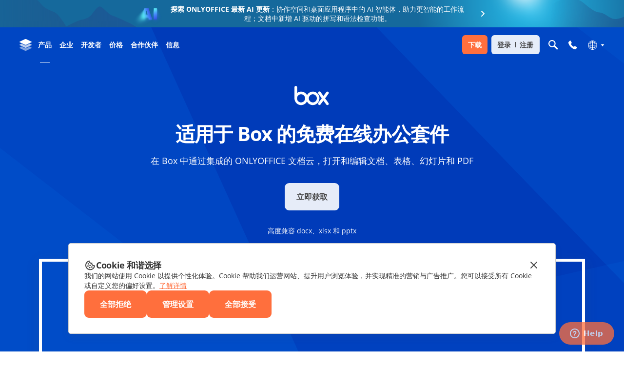

--- FILE ---
content_type: text/html; charset=utf-8
request_url: https://www.onlyoffice.com/zh/office-for-box
body_size: 57722
content:
<!DOCTYPE html><html lang="zh"><head><meta charSet="utf-8" data-next-head=""/><meta name="viewport" content="width=device-width, initial-scale=1" data-next-head=""/><title data-next-head="">在 Box 中轻松地处理办公文档</title><meta http-equiv="Content-Type" content="text/html; charset=utf-8" data-next-head=""/><meta name="description" content="使用集成的 ONLYOFFICE 文档云" data-next-head=""/><meta property="og:title" content="在 Box 中轻松地处理办公文档" data-next-head=""/><meta property="og:description" content="使用集成的 ONLYOFFICE 文档云" data-next-head=""/><meta property="og:url" content="https://www.onlyoffice.com/zh/office-for-box" data-next-head=""/><meta property="og:image" content="https://download.onlyoffice.com/assets/fb/fb_icon_325x325.jpg" data-next-head=""/><meta property="og:type" content="website" data-next-head=""/><link rel="canonical" href="https://www.onlyoffice.com/zh/office-for-box" data-next-head=""/><link rel="alternate" hrefLang="en" href="https://www.onlyoffice.com/office-for-box" data-next-head=""/><link rel="alternate" hrefLang="fr" href="https://www.onlyoffice.com/fr/office-for-box" data-next-head=""/><link rel="alternate" hrefLang="de" href="https://www.onlyoffice.com/de/office-for-box" data-next-head=""/><link rel="alternate" hrefLang="es" href="https://www.onlyoffice.com/es/office-for-box" data-next-head=""/><link rel="alternate" hrefLang="pt" href="https://www.onlyoffice.com/pt/office-for-box" data-next-head=""/><link rel="alternate" hrefLang="it" href="https://www.onlyoffice.com/it/office-for-box" data-next-head=""/><link rel="alternate" hrefLang="cs" href="https://www.onlyoffice.com/cs/office-for-box" data-next-head=""/><link rel="alternate" hrefLang="nl" href="https://www.onlyoffice.com/nl/office-for-box" data-next-head=""/><link rel="alternate" hrefLang="ja" href="https://www.onlyoffice.com/ja/office-for-box" data-next-head=""/><link rel="alternate" hrefLang="zh" href="https://www.onlyoffice.com/zh/office-for-box" data-next-head=""/><link rel="alternate" hrefLang="ru" href="https://www.onlyoffice.com/ru/office-for-box" data-next-head=""/><link rel="alternate" hrefLang="sr" href="https://www.onlyoffice.com/sr/office-for-box" data-next-head=""/><link rel="shortcut icon" sizes="16x16" href="https://static-site.onlyoffice.com/public/images/favicons/favicon16.png" type="image/png" data-next-head=""/><link rel="shortcut icon" sizes="32x32" href="https://static-site.onlyoffice.com/public/images/favicons/favicon32.png" type="image/png" data-next-head=""/><link rel="shortcut icon" sizes="64x64" href="https://static-site.onlyoffice.com/public/images/favicons/favicon64.png" type="image/png" data-next-head=""/><link rel="icon" sizes="96x96" href="https://static-site.onlyoffice.com/public/images/favicons/favicon.ico" type="image/x-icon" data-next-head=""/><link rel="apple-touch-icon" sizes="150x150" href="https://static-site.onlyoffice.com/public/images/favicons/favicon150.png" type="image/png" data-next-head=""/><link rel="apple-touch-icon" sizes="310x310" href="https://static-site.onlyoffice.com/public/images/favicons/favicon310.png" type="image/png" data-next-head=""/><link rel="apple-touch-icon" sizes="325x325" href="https://static-site.onlyoffice.com/public/images/favicons/favicon325.png" type="image/png" data-next-head=""/><link rel="preload" href="/fonts/OpenSans/OpenSans-Regular.woff2" as="font" type="font/woff2" crossorigin="anonymous" data-next-head=""/><link rel="preload" href="/fonts/OpenSans/OpenSans-SemiBold.woff2" as="font" type="font/woff2" crossorigin="anonymous" data-next-head=""/><link rel="preload" href="/fonts/OpenSans/OpenSans-Bold.woff2" as="font" type="font/woff2" crossorigin="anonymous" data-next-head=""/><link rel="preload" href="/_next/static/css/6ff2c90990d5b697.css" as="style"/><link rel="preload" href="/_next/static/css/0afc983567635e9b.css" as="style"/><link rel="preload" href="/_next/static/css/2f1550876c0c97ad.css" as="style"/><link href="https://www.onlyoffice.com/office-for-box" hrefLang="x-default" data-next-head=""/><script id="gtaginit" data-nscript="beforeInteractive">
              window.dataLayer = window.dataLayer || [];
              function gtag(){dataLayer.push(arguments);}
              gtag('consent', 'default', {
                'necessary': 'granted',
                'analytics_storage': 'denied',
                'ad_storage': 'denied',
                'ad_user_data': 'denied',
                'ad_personalization': 'denied',
                'security_storage': 'granted',
                'functionality_storage': 'denied',
                'personalization_storage': 'denied',
            });
            </script><script id="googletagmanager" data-nscript="beforeInteractive">
              (function(w, d, s, l, i) {
                w[l] = w[l] || [];
                w[l].push({
                    'gtm.start': new Date().getTime(),
                    event: 'gtm.js'
                });
                var f = d.getElementsByTagName(s)[0],
                    j = d.createElement(s),
                    dl = l != 'dataLayer' ? '&l=' + l : '';
                j.async = true;
                j.src =
                    'https://www.googletagmanager.com/gtm.js?id=' + i + dl;
                f.parentNode.insertBefore(j, f);
              })(window, document, 'script', 'dataLayer', 'GTM-5NW47TX');
            </script><link rel="stylesheet" href="/_next/static/css/6ff2c90990d5b697.css" data-n-g=""/><link rel="stylesheet" href="/_next/static/css/0afc983567635e9b.css" data-n-p=""/><link rel="stylesheet" href="/_next/static/css/2f1550876c0c97ad.css" data-n-p=""/><noscript data-n-css=""></noscript><script defer="" noModule="" src="/_next/static/chunks/polyfills-42372ed130431b0a.js"></script><script src="/_next/static/chunks/webpack-fa42b7b3add4a54b.js" defer=""></script><script src="/_next/static/chunks/framework-77dff60c8c44585c.js" defer=""></script><script src="/_next/static/chunks/main-fbe906fa9b26592d.js" defer=""></script><script src="/_next/static/chunks/pages/_app-e1f2c7574da1a23e.js" defer=""></script><script src="/_next/static/chunks/14cb5397-2cba36b28c37147f.js" defer=""></script><script src="/_next/static/chunks/293af0b6-e6ef4af9c5defe7d.js" defer=""></script><script src="/_next/static/chunks/9109-407fac963908f732.js" defer=""></script><script src="/_next/static/chunks/8230-266f1beeaf561b84.js" defer=""></script><script src="/_next/static/chunks/4184-464b5a2e25d08082.js" defer=""></script><script src="/_next/static/chunks/7314-3a1e92623ced69da.js" defer=""></script><script src="/_next/static/chunks/7888-7df5fc8973b6af8f.js" defer=""></script><script src="/_next/static/chunks/7109-a124b3f34206947a.js" defer=""></script><script src="/_next/static/chunks/8408-75eb042c6ed5dd69.js" defer=""></script><script src="/_next/static/chunks/929-7e779f1bb44f2505.js" defer=""></script><script src="/_next/static/chunks/7783-a97864ed155e1882.js" defer=""></script><script src="/_next/static/chunks/3686-d354145c68263ddf.js" defer=""></script><script src="/_next/static/chunks/pages/office-for-box-c1caeec88fd49598.js" defer=""></script><script src="/_next/static/oRPx0OOMLjJX41cZFF4T8/_buildManifest.js" defer=""></script><script src="/_next/static/oRPx0OOMLjJX41cZFF4T8/_ssgManifest.js" defer=""></script><style data-styled="" data-styled-version="6.3.8">.dATqqO{position:fixed;left:0;bottom:0;width:100%;z-index:1000;pointer-events:none;}/*!sc*/
.dATqqO *{pointer-events:initial;}/*!sc*/
data-styled.g1[id="sc-4d5ae2e6-0"]{content:"dATqqO,"}/*!sc*/
.kNoSWH{font-weight:700;color:#ffffff;font-size:40px;line-height:52px;letter-spacing:-0.02em;}/*!sc*/
@media screen and (max-width: 768px){.kNoSWH{font-size:36px;line-height:48px;}}/*!sc*/
@media screen and (max-width: 592px){.kNoSWH{font-size:24px;line-height:32px;}}/*!sc*/
.bNAWHT{font-weight:700;color:#333333;text-align:center;font-size:32px;line-height:43px;letter-spacing:-0.02em;}/*!sc*/
@media screen and (max-width: 768px){.bNAWHT{font-size:30px;line-height:40px;}}/*!sc*/
@media screen and (max-width: 592px){.bNAWHT{font-size:20px;line-height:27px;}}/*!sc*/
.krjAXI{font-weight:700;color:#333333;font-size:14px;line-height:16px;}/*!sc*/
@media screen and (max-width: 592px){.krjAXI{font-size:13px;line-height:16px;}}/*!sc*/
.itWhtE{font-weight:700;color:#ffffff;font-size:32px;line-height:43px;letter-spacing:-0.02em;}/*!sc*/
@media screen and (max-width: 768px){.itWhtE{font-size:30px;line-height:40px;}}/*!sc*/
@media screen and (max-width: 592px){.itWhtE{font-size:20px;line-height:27px;}}/*!sc*/
.jEMJXV{font-weight:700;color:#333333;font-size:24px;line-height:32px;letter-spacing:-0.02em;}/*!sc*/
@media screen and (max-width: 592px){.jEMJXV{font-size:18px;line-height:24px;}}/*!sc*/
.bumSyB{font-weight:700;color:#444444;text-transform:uppercase;font-size:13px;line-height:18px;letter-spacing:0.04em;}/*!sc*/
@media screen and (max-width: 592px){.bumSyB{font-size:12px;}}/*!sc*/
data-styled.g2[id="sc-4a0dc9a6-0"]{content:"kNoSWH,bNAWHT,krjAXI,itWhtE,jEMJXV,bumSyB,"}/*!sc*/
.tVBgN{display:inline-flex;align-items:center;justify-content:center;border-radius:9px;font-size:16px;font-weight:600;line-height:22px;width:auto;min-height:56px;text-align:center;cursor:pointer;padding:17px 24px;border:none;color:#444444;background-color:rgba(255, 255, 255, 0.9);transition:background-color 0.2s;}/*!sc*/
.tVBgN:hover,.tVBgN:active{background-color:#ffffff;}/*!sc*/
.tVBgN:disabled{background-color:#707070;}/*!sc*/
.tVBgN:disabled{pointer-events:none;cursor:initial;}/*!sc*/
@media screen and (max-width: 592px){.tVBgN{width:100%;min-height:48px;padding:13px 24px;}}/*!sc*/
.kHapLO{display:inline-flex;align-items:center;justify-content:center;border-radius:9px;font-size:16px;font-weight:600;line-height:22px;width:auto;min-height:56px;text-align:center;cursor:pointer;padding:17px 24px;border:none;color:#ffffff;background-color:#ff6f3d;transition:background-color 0.2s;}/*!sc*/
.kHapLO:hover,.kHapLO:active{background-color:#ff865c;}/*!sc*/
.kHapLO:disabled{background-color:#ffd4c5;}/*!sc*/
.kHapLO:disabled{pointer-events:none;cursor:initial;}/*!sc*/
@media screen and (max-width: 592px){.kHapLO{width:100%;min-height:48px;padding:13px 24px;}}/*!sc*/
.heNfzb{display:inline-flex;align-items:center;justify-content:center;border-radius:9px;font-size:16px;font-weight:600;line-height:22px;width:auto;min-height:56px;text-align:center;cursor:pointer;padding:16px 24px;border:1px solid #aaaaaa;color:#444444;background-color:transparent;transition:border-color 0.2s,color 0.2s;}/*!sc*/
.heNfzb:hover,.heNfzb:active{border-color:#ff6f3d;color:#ff6f3d;}/*!sc*/
.heNfzb:disabled{border-color:#e5e5e5;color:#c7c7c7;}/*!sc*/
.heNfzb:disabled{pointer-events:none;cursor:initial;}/*!sc*/
@media screen and (max-width: 592px){.heNfzb{width:100%;min-height:48px;padding:12px 24px;}}/*!sc*/
data-styled.g3[id="sc-42779ccb-0"]{content:"tVBgN,kHapLO,heNfzb,"}/*!sc*/
.rZOVM{font-size:18px;line-height:27px;}/*!sc*/
@media screen and (max-width: 592px){.rZOVM{font-size:16px;line-height:24px;}}/*!sc*/
.bGDJDr{font-size:14px;line-height:19px;}/*!sc*/
.knfwOX{color:#ffffff;font-size:18px;line-height:27px;}/*!sc*/
@media screen and (max-width: 592px){.knfwOX{font-size:16px;line-height:24px;}}/*!sc*/
.iTpGsW{font-size:16px;line-height:24px;}/*!sc*/
@media screen and (max-width: 592px){.iTpGsW{font-size:14px;line-height:21px;}}/*!sc*/
data-styled.g15[id="sc-9abe7efc-0"]{content:"rZOVM,bGDJDr,knfwOX,iTpGsW,kyUpsq,"}/*!sc*/
.hTcWwd{color:#ff6f3d;text-decoration:underline;}/*!sc*/
.hTcWwd:hover{text-decoration:none;}/*!sc*/
data-styled.g16[id="sc-c7cb7ae3-0"]{content:"hTcWwd,"}/*!sc*/
.klWVOU{padding:120px 0 87px;}/*!sc*/
@media screen and (max-width: 1024px){.klWVOU{padding:112px 0 87px;}}/*!sc*/
@media screen and (max-width: 768px){.klWVOU{padding:96px 0 110px;}}/*!sc*/
@media screen and (max-width: 592px){.klWVOU{padding:96px 0 60px;}}/*!sc*/
.VmPVh{padding:112px 0;background:#f9f9f9;}/*!sc*/
@media screen and (max-width: 1024px){.VmPVh{padding:88px 0;}}/*!sc*/
@media screen and (max-width: 768px){.VmPVh{padding:80px 0;}}/*!sc*/
@media screen and (max-width: 592px){.VmPVh{padding:48px 0;}}/*!sc*/
.dDkoMh{padding:112px 0;}/*!sc*/
@media screen and (max-width: 1024px){.dDkoMh{padding:88px 0;}}/*!sc*/
@media screen and (max-width: 768px){.dDkoMh{padding:80px 0;}}/*!sc*/
@media screen and (max-width: 592px){.dDkoMh{padding:48px 0;}}/*!sc*/
.dTeHXt{padding:112px 0;}/*!sc*/
@media screen and (max-width: 1024px){.dTeHXt{padding:112px 0;}}/*!sc*/
@media screen and (max-width: 768px){.dTeHXt{padding:112px 0;}}/*!sc*/
@media screen and (max-width: 592px){.dTeHXt{padding:48px 0;}}/*!sc*/
data-styled.g36[id="sc-564d4cb-0"]{content:"klWVOU,VmPVh,dDkoMh,dTeHXt,"}/*!sc*/
.dtCwWT{padding:0 40px;margin:0 auto;width:100%;max-width:1200px;}/*!sc*/
@media screen and (max-width: 1200px){.dtCwWT{padding:0 48px;}}/*!sc*/
@media screen and (max-width: 1024px){.dtCwWT{padding:0 40px;}}/*!sc*/
@media screen and (max-width: 592px){.dtCwWT{padding:0 16px;}}/*!sc*/
data-styled.g43[id="sc-441ed035-0"]{content:"dtCwWT,"}/*!sc*/
.cGhyFk{position:relative;display:grid;width:100%;max-width:352px;justify-items:center;align-content:start;row-gap:16px;text-align:center;}/*!sc*/
@media screen and (max-width: 592px){.cGhyFk{max-width:100%;justify-items:center;grid-template-columns:initial;row-gap:8px;text-align:center;}}/*!sc*/
data-styled.g77[id="sc-f59941f2-0"]{content:"cGhyFk,"}/*!sc*/
.hfqpwX{width:64px;height:64px;background-image:url(https://static-site.onlyoffice.com/public/images/templates/office-for-box/features/working.svg);background-repeat:no-repeat;background-size:contain;background-position-y:center;}/*!sc*/
.epJcLK{width:64px;height:64px;background-image:url(https://static-site.onlyoffice.com/public/images/templates/office-for-box/features/formats.svg);background-repeat:no-repeat;background-size:contain;background-position-y:center;}/*!sc*/
.fmPJaR{width:64px;height:64px;background-image:url(https://static-site.onlyoffice.com/public/images/templates/office-for-box/features/ai-helper.svg);background-repeat:no-repeat;background-size:contain;background-position-y:center;}/*!sc*/
.focJHH{width:64px;height:64px;background-image:url(https://static-site.onlyoffice.com/public/images/templates/office-for-box/features/co-editing.svg);background-repeat:no-repeat;background-size:contain;background-position-y:center;}/*!sc*/
.hOynfm{width:64px;height:64px;background-image:url(https://static-site.onlyoffice.com/public/images/templates/office-for-box/features/free-app.svg);background-repeat:no-repeat;background-size:contain;background-position-y:center;}/*!sc*/
data-styled.g78[id="sc-f59941f2-1"]{content:"hfqpwX,epJcLK,fmPJaR,focJHH,hOynfm,"}/*!sc*/
.khMtPx{display:grid;align-content:start;row-gap:16px;}/*!sc*/
@media screen and (max-width: 592px){.khMtPx{row-gap:8px;}}/*!sc*/
data-styled.g79[id="sc-f59941f2-2"]{content:"khMtPx,"}/*!sc*/
.jtkzQv{display:grid;grid-template-columns:352px auto;align-items:center;column-gap:32px;}/*!sc*/
@media screen and (max-width: 1024px){.jtkzQv{width:100%;display:block;grid-template-columns:initial;align-items:initial;column-gap:initial;}}/*!sc*/
data-styled.g377[id="sc-85a9d00f-0"]{content:"jtkzQv,"}/*!sc*/
.gFIYNZ{padding:40px 0;}/*!sc*/
@media screen and (max-width: 1024px){.gFIYNZ{padding:0;}}/*!sc*/
data-styled.g378[id="sc-85a9d00f-1"]{content:"gFIYNZ,"}/*!sc*/
.WpgiN{display:flex;align-items:center;justify-content:space-between;border:none;padding:16px;font-size:16px;line-height:26px;color:#ff6f3d;width:100%;background-color:#ffffff;transition:color 0.2s,box-shadow 0.2s;cursor:pointer;border-radius:3px;box-shadow:0px 7px 15px 0px rgba(85,85,85,0.1);}/*!sc*/
.WpgiN svg{transform:rotate(180deg);}/*!sc*/
.WpgiN svg path{fill:#ff6f3d;}/*!sc*/
.WpgiN svg{min-width:24px;margin-left:16px;}/*!sc*/
@media screen and (max-width: 1024px){.WpgiN{justify-content:space-between;width:100%;}}/*!sc*/
@media screen and (max-width: 592px){.WpgiN{font-size:14px;line-height:21px;}}/*!sc*/
.sqydd{display:flex;align-items:center;justify-content:space-between;border:none;padding:16px;font-size:16px;line-height:26px;color:#333333;width:100%;background-color:transparent;transition:color 0.2s,box-shadow 0.2s;cursor:pointer;border-radius:3px;}/*!sc*/
.sqydd svg{min-width:24px;margin-left:16px;}/*!sc*/
@media screen and (max-width: 1024px){.sqydd{justify-content:space-between;width:100%;}}/*!sc*/
@media screen and (max-width: 592px){.sqydd{font-size:14px;line-height:21px;}}/*!sc*/
data-styled.g379[id="sc-85a9d00f-2"]{content:"WpgiN,sqydd,"}/*!sc*/
.hazBpQ{padding-bottom:70.6522%;background-image:url(https://static-site.onlyoffice.com/public/images/templates/office-for-box/documents/screenshot1.png);background-repeat:no-repeat;background-size:cover;display:none;}/*!sc*/
@media screen and (max-width: 1024px){.hazBpQ{display:block;}}/*!sc*/
@media screen and (-webkit-min-device-pixel-ratio: 1.5),screen and (min-resolution: 120dpi),screen and (min-width: 592px){.hazBpQ{background-image:url(https://static-site.onlyoffice.com/public/images/templates/office-for-box/documents/screenshot1@2x.png);}}/*!sc*/
@media screen and (max-width: 1024px){.hazBpQ{margin:24px 0;}}/*!sc*/
.dYTtmu{padding-bottom:70.6522%;background-image:url(https://static-site.onlyoffice.com/public/images/templates/office-for-box/documents/screenshot1.png);background-repeat:no-repeat;background-size:cover;}/*!sc*/
@media screen and (max-width: 1024px){.dYTtmu{display:none;}}/*!sc*/
@media screen and (-webkit-min-device-pixel-ratio: 1.5),screen and (min-resolution: 120dpi),screen and (min-width: 592px){.dYTtmu{background-image:url(https://static-site.onlyoffice.com/public/images/templates/office-for-box/documents/screenshot1@2x.png);}}/*!sc*/
@media screen and (max-width: 1024px){.dYTtmu{margin:24px 0;}}/*!sc*/
data-styled.g380[id="sc-85a9d00f-3"]{content:"hazBpQ,dYTtmu,"}/*!sc*/
.bTuJju{margin-bottom:32px;}/*!sc*/
@media screen and (max-width: 592px){.bTuJju{margin-bottom:16px;}}/*!sc*/
data-styled.g383[id="sc-85a9d00f-6"]{content:"bTuJju,"}/*!sc*/
.bNVPFM{position:relative;padding:0 80px;}/*!sc*/
.bNVPFM .swiper-pagination{display:flex;justify-content:center;margin-top:40px;}/*!sc*/
.bNVPFM .swiper-pagination .swiper-pagination-bullet{border-radius:50%;width:10px;height:10px;background-color:#cccccc;cursor:pointer;}/*!sc*/
.bNVPFM .swiper-pagination .swiper-pagination-bullet:not(:last-child){margin-right:10px;}/*!sc*/
.bNVPFM .swiper-pagination .swiper-pagination-bullet.swiper-pagination-bullet-active{background:linear-gradient( 136.1deg,#ffc671 -1.99%,#ff7541 58.57%,#ff6f3d 100% );}/*!sc*/
@media screen and (max-width: 592px){.bNVPFM .swiper-pagination{margin-top:32px;}}/*!sc*/
.bNVPFM .swiper-button-prev,.bNVPFM .swiper-button-next{position:absolute;top:calc(50% - 25px);transform:translateY(-50%);z-index:10;}/*!sc*/
@media screen and (max-width: 592px){.bNVPFM .swiper-button-prev,.bNVPFM .swiper-button-next{display:none;}}/*!sc*/
.bNVPFM .swiper-button-prev{left:0;}/*!sc*/
.bNVPFM .swiper-button-next{right:0;}/*!sc*/
@media screen and (max-width: 592px){.bNVPFM{padding:0;}}/*!sc*/
data-styled.g570[id="sc-b54e38d8-0"]{content:"bNVPFM,"}/*!sc*/
.krwfPU{display:block;}/*!sc*/
data-styled.g573[id="sc-b54e38d8-3"]{content:"krwfPU,"}/*!sc*/
.icyUZM{display:grid;grid-template-columns:minmax(200px,448px) minmax(200px,448px);column-gap:32px;justify-content:center;}/*!sc*/
@media screen and (max-width: 1024px){.icyUZM{grid-template-columns:initial;row-gap:32px;}}/*!sc*/
data-styled.g574[id="sc-b54e38d8-4"]{content:"icyUZM,"}/*!sc*/
.eiOgko{padding-bottom:57.59%;background-image:url(https://static-site.onlyoffice.com/public/images/templates/office-for-box/how-to-start/step-1.svg);background-repeat:no-repeat;background-size:contain;background-position:center;}/*!sc*/
@media screen and (max-width: 1024px){.eiOgko{margin:0 auto;padding-bottom:0;width:100%;max-width:448px;height:254px;order:2;}}/*!sc*/
@media screen and (max-width: 768px){.eiOgko{padding-bottom:48.107%;height:initial;}}/*!sc*/
@media screen and (max-width: 592px){.eiOgko{padding-bottom:56.92%;max-width:100%;}}/*!sc*/
.bFAkbH{padding-bottom:57.59%;background-image:url(https://static-site.onlyoffice.com/public/images/templates/office-for-box/how-to-start/step-2.svg);background-repeat:no-repeat;background-size:contain;background-position:center;}/*!sc*/
@media screen and (max-width: 1024px){.bFAkbH{margin:0 auto;padding-bottom:0;width:100%;max-width:448px;height:254px;order:2;}}/*!sc*/
@media screen and (max-width: 768px){.bFAkbH{padding-bottom:48.107%;height:initial;}}/*!sc*/
@media screen and (max-width: 592px){.bFAkbH{padding-bottom:56.92%;max-width:100%;}}/*!sc*/
.gXEeQS{padding-bottom:57.59%;background-image:url(https://static-site.onlyoffice.com/public/images/templates/office-for-box/how-to-start/step-3.svg);background-repeat:no-repeat;background-size:contain;background-position:center;}/*!sc*/
@media screen and (max-width: 1024px){.gXEeQS{margin:0 auto;padding-bottom:0;width:100%;max-width:448px;height:254px;order:2;}}/*!sc*/
@media screen and (max-width: 768px){.gXEeQS{padding-bottom:48.107%;height:initial;}}/*!sc*/
@media screen and (max-width: 592px){.gXEeQS{padding-bottom:56.92%;max-width:100%;}}/*!sc*/
data-styled.g575[id="sc-b54e38d8-5"]{content:"eiOgko,bFAkbH,gXEeQS,"}/*!sc*/
.kanCll{padding:32px 0;}/*!sc*/
@media screen and (max-width: 1024px){.kanCll{padding-top:0;text-align:center;order:1;}}/*!sc*/
data-styled.g576[id="sc-b54e38d8-6"]{content:"kanCll,"}/*!sc*/
.jOdHQC{color:#808080;margin-bottom:16px;font-size:60px;font-weight:700;line-height:42px;opacity:0.2;}/*!sc*/
data-styled.g577[id="sc-b54e38d8-7"]{content:"jOdHQC,"}/*!sc*/
.bWCYLt{font-size:22px;line-height:33px;}/*!sc*/
@media screen and (max-width: 592px){.bWCYLt{font-size:16px;line-height:24px;}}/*!sc*/
data-styled.g578[id="sc-b54e38d8-8"]{content:"bWCYLt,"}/*!sc*/
.Vqzqx{display:flex;justify-content:center;align-items:center;border:none;border-radius:50%;width:56px;height:56px;background-color:transparent;transition:background-color 0.2s,box-shadow 0.2s;cursor:pointer;}/*!sc*/
.Vqzqx svg path{transition:fill 0.2s;}/*!sc*/
.Vqzqx:hover{box-shadow:0px 20px 50px 0px rgba(85,85,85,0.15);background-color:#ffffff;}/*!sc*/
.Vqzqx:hover svg path{fill:#ff6f3d;}/*!sc*/
data-styled.g580[id="sc-1081ee71-0"]{content:"Vqzqx,"}/*!sc*/
.fUNfcn{margin:0 auto 56px;max-width:720px;}/*!sc*/
@media screen and (max-width: 1024px){.fUNfcn{margin:0 auto 40px;}}/*!sc*/
@media screen and (max-width: 592px){.fUNfcn{margin:0 auto 24px;}}/*!sc*/
data-styled.g658[id="sc-b56742f8-0"]{content:"fUNfcn,"}/*!sc*/
.iauhBB{display:grid;justify-items:center;row-gap:56px;}/*!sc*/
@media screen and (max-width: 592px){.iauhBB{row-gap:24px;}}/*!sc*/
data-styled.g663[id="sc-6b3d5a4b-0"]{content:"iauhBB,"}/*!sc*/
.eNpvtQ{display:flex;flex-wrap:wrap;justify-content:center;gap:32px;}/*!sc*/
@media screen and (max-width: 1200px){.eNpvtQ >.sc-f59941f2-0{width:calc(33.333% - 24px);max-width:100%;}}/*!sc*/
@media screen and (max-width: 1024px){.eNpvtQ >.sc-f59941f2-0{width:calc(50% - 16px);}}/*!sc*/
@media screen and (max-width: 592px){.eNpvtQ >.sc-f59941f2-0{width:100%;}}/*!sc*/
data-styled.g664[id="sc-6b3d5a4b-1"]{content:"eNpvtQ,"}/*!sc*/
.fEzgoM{border-top:1px solid #e2e2e2;background-image:url(https://static-site.onlyoffice.com/public/images/modules/let-us-know-banner/decor.svg);background-repeat:no-repeat;background-position:center top;background-color:#f9f9f9;}/*!sc*/
@media screen and (max-width: 592px){.fEzgoM{background-position:center -85px;}}/*!sc*/
data-styled.g676[id="sc-2419cc66-0"]{content:"fEzgoM,"}/*!sc*/
.fHubfp{margin:0 auto;max-width:764px;text-align:center;}/*!sc*/
data-styled.g677[id="sc-2419cc66-1"]{content:"fHubfp,"}/*!sc*/
.geyJdq{position:relative;display:flex;flex-direction:column;align-items:center;margin-bottom:16px;}/*!sc*/
.geyJdq::before{content:"";display:inline-flex;margin-bottom:24px;width:84px;height:72px;background-image:url(https://static-site.onlyoffice.com/public/images/modules/let-us-know-banner/icon.svg);background-position-x:50%;background-repeat:no-repeat;}/*!sc*/
@media screen and (max-width: 592px){.geyJdq{margin-bottom:8px;}}/*!sc*/
data-styled.g678[id="sc-2419cc66-2"]{content:"geyJdq,"}/*!sc*/
.jLJOKL{border-top:1px solid #e2e2e2;background-color:#f9f9f9;}/*!sc*/
data-styled.g679[id="sc-61008a38-0"]{content:"jLJOKL,"}/*!sc*/
.gMdWQ{display:grid;align-items:start;row-gap:40px;}/*!sc*/
@media screen and (max-width: 592px){.gMdWQ{row-gap:32px;}}/*!sc*/
data-styled.g680[id="sc-61008a38-1"]{content:"gMdWQ,"}/*!sc*/
.eyVSZl h4{margin-bottom:16px;}/*!sc*/
data-styled.g681[id="sc-61008a38-2"]{content:"eyVSZl,"}/*!sc*/
.mCKaP{display:flex;flex-wrap:wrap;margin-bottom:-16px;}/*!sc*/
.mCKaP li{margin-bottom:16px;}/*!sc*/
.mCKaP li:not(:last-child){margin-right:16px;}/*!sc*/
@media screen and (max-width: 592px){.mCKaP li:not(:last-child){margin-right:12px;}}/*!sc*/
@media screen and (max-width: 592px){.mCKaP li{margin-bottom:0;}}/*!sc*/
@media screen and (max-width: 592px){.mCKaP{flex-wrap:initial;padding:0 16px 32px;margin:0 -16px -32px;overflow-x:auto;}}/*!sc*/
data-styled.g682[id="sc-61008a38-3"]{content:"mCKaP,"}/*!sc*/
.gYRWJn{padding:14px 16px;background-color:#ffffff;filter:grayscale(100%);transition:filter 0.2s,box-shadow 0.2s;filter:grayscale(0);box-shadow:0px 20px 50px 0px rgba(85,85,85,0.15);}/*!sc*/
.gYRWJn:hover{filter:grayscale(0);box-shadow:0px 20px 50px 0px rgba(85,85,85,0.15);}/*!sc*/
.jDCgNm{padding:14px 16px;background-color:#ffffff;filter:grayscale(100%);transition:filter 0.2s,box-shadow 0.2s;}/*!sc*/
.jDCgNm:hover{filter:grayscale(0);box-shadow:0px 20px 50px 0px rgba(85,85,85,0.15);}/*!sc*/
data-styled.g683[id="sc-61008a38-4"]{content:"gYRWJn,jDCgNm,"}/*!sc*/
.gLrfzU{width:48px;height:28px;background-image:url(https://static-site.onlyoffice.com/public/images/modules/other-connectors/connectors.svg?ver=1.8.2);background-repeat:no-repeat;background-position-x:2px;}/*!sc*/
.cGHGGy{width:128px;height:28px;background-image:url(https://static-site.onlyoffice.com/public/images/modules/other-connectors/connectors.svg?ver=1.8.2);background-repeat:no-repeat;background-position-x:-64px;}/*!sc*/
.eXxJrL{width:112px;height:28px;background-image:url(https://static-site.onlyoffice.com/public/images/modules/other-connectors/connectors.svg?ver=1.8.2);background-repeat:no-repeat;background-position-x:-208px;}/*!sc*/
.jfjDBQ{width:64px;height:28px;background-image:url(https://static-site.onlyoffice.com/public/images/modules/other-connectors/connectors.svg?ver=1.8.2);background-repeat:no-repeat;background-position-x:-335px;}/*!sc*/
.huWoKL{width:40px;height:28px;background-image:url(https://static-site.onlyoffice.com/public/images/modules/other-connectors/connectors.svg?ver=1.8.2);background-repeat:no-repeat;background-position-x:-415px;}/*!sc*/
.eeWLZe{width:56px;height:28px;background-image:url(https://static-site.onlyoffice.com/public/images/modules/other-connectors/connectors.svg?ver=1.8.2);background-repeat:no-repeat;background-position-x:-471px;}/*!sc*/
.cFsQLp{width:52px;height:28px;background-image:url(https://static-site.onlyoffice.com/public/images/modules/other-connectors/connectors.svg?ver=1.8.2);background-repeat:no-repeat;background-position-x:-544px;}/*!sc*/
.eGVURS{width:158px;height:28px;background-image:url(https://static-site.onlyoffice.com/public/images/modules/other-connectors/connectors.svg?ver=1.8.2);background-repeat:no-repeat;background-position-x:-612px;}/*!sc*/
data-styled.g684[id="sc-61008a38-5"]{content:"gLrfzU,cGHGGy,eXxJrL,jfjDBQ,huWoKL,eeWLZe,cFsQLp,eGVURS,"}/*!sc*/
.kBCCa-d{display:flex;flex-wrap:wrap;margin-bottom:-16px;}/*!sc*/
.kBCCa-d li{margin-bottom:16px;}/*!sc*/
.kBCCa-d li:not(:last-child){margin-right:16px;}/*!sc*/
@media screen and (max-width: 592px){.kBCCa-d li:not(:last-child){margin-right:8px;}}/*!sc*/
data-styled.g685[id="sc-61008a38-6"]{content:"kBCCa-d,"}/*!sc*/
.bXzCWO{min-height:46px;padding:10px 18px;font-size:16px;line-height:24px;font-weight:400;text-transform:initial;}/*!sc*/
@media screen and (max-width: 592px){.bXzCWO{padding:6px 11px;font-size:14px;line-height:21px;}}/*!sc*/
.dYtVaL{min-height:46px;padding:10px 18px;font-size:16px;line-height:24px;font-weight:400;text-transform:initial;}/*!sc*/
.dYtVaL:hover{border-color:#aaaaaa;color:#444444;cursor:default;}/*!sc*/
@media screen and (max-width: 592px){.dYtVaL{padding:6px 11px;font-size:14px;line-height:21px;}}/*!sc*/
data-styled.g686[id="sc-61008a38-7"]{content:"bXzCWO,dYtVaL,"}/*!sc*/
.gMgeLo{margin-top:-72px;background-image:url(https://static-site.onlyoffice.com/public/images/templates/office-for-box/hero/hero.svg);background-color:#0056cf;background-repeat:no-repeat;background-position:top center;background-size:cover;}/*!sc*/
@media screen and (max-width: 1024px){.gMgeLo{margin-top:-64px;}}/*!sc*/
@media screen and (max-width: 768px){.gMgeLo{margin-top:-48px;}}/*!sc*/
data-styled.g687[id="sc-5dce664d-0"]{content:"gMgeLo,"}/*!sc*/
.jeDibc{display:grid;justify-items:center;row-gap:32px;margin:0 auto 48px;max-width:768px;color:#ffffff;text-align:center;}/*!sc*/
@media screen and (max-width: 592px){.jeDibc{margin:0 auto 32px;}}/*!sc*/
data-styled.g688[id="sc-5dce664d-1"]{content:"jeDibc,"}/*!sc*/
.dAjzco{margin:0 auto;width:72px;height:40px;background-image:url(https://static-site.onlyoffice.com/public/images/templates/office-for-box/hero/logo.svg);background-repeat:no-repeat;background-size:contain;}/*!sc*/
data-styled.g689[id="sc-5dce664d-2"]{content:"dAjzco,"}/*!sc*/
.cArSqr h1{margin-bottom:16px;}/*!sc*/
data-styled.g690[id="sc-5dce664d-3"]{content:"cArSqr,"}/*!sc*/
.paUdd{position:relative;border:6px solid #ffffff;padding-bottom:calc(56.25% - 6px);box-shadow:0px 7px 25px rgba(85,85,85,0.15);}/*!sc*/
.paUdd iframe{position:absolute;top:0;left:0;border:none;width:100%;height:100%;object-fit:cover;}/*!sc*/
data-styled.g691[id="sc-5dce664d-4"]{content:"paUdd,"}/*!sc*/
.jGHfAT{background-color:#0056cf;overflow:hidden;}/*!sc*/
data-styled.g692[id="sc-b7154cf0-0"]{content:"jGHfAT,"}/*!sc*/
.eiOhEw{position:relative;display:grid;align-items:center;grid-template-columns:auto 328px;column-gap:32px;}/*!sc*/
.eiOhEw::after{content:"";position:absolute;bottom:-91px;left:calc(50% - 102px);width:920px;height:513px;background-image:url(https://static-site.onlyoffice.com/public/images/templates/office-for-box/marketplace-connector/bg.svg);background-repeat:no-repeat;background-size:contain;pointer-events:none;}/*!sc*/
@media screen and (max-width: 1024px){.eiOhEw::after{left:50%;transform:translateX(-50%);}}/*!sc*/
@media screen and (max-width: 592px){.eiOhEw::after{bottom:-237px;}}/*!sc*/
@media screen and (max-width: 768px){.eiOhEw{grid-template-columns:1fr 1fr;}}/*!sc*/
@media screen and (max-width: 592px){.eiOhEw{grid-template-columns:initial;}}/*!sc*/
data-styled.g693[id="sc-b7154cf0-1"]{content:"eiOhEw,"}/*!sc*/
.kjgVSx{display:grid;row-gap:24px;justify-items:start;padding:24px 0;z-index:1;}/*!sc*/
@media screen and (max-width: 592px){.kjgVSx{padding:48px 0;}}/*!sc*/
data-styled.g694[id="sc-b7154cf0-2"]{content:"kjgVSx,"}/*!sc*/
.cZlJdb{min-height:440px;background-image:url(https://static-site.onlyoffice.com/public/images/templates/office-for-box/marketplace-connector/app.svg);background-repeat:no-repeat;background-position:center;background-size:contain;z-index:1;}/*!sc*/
@media screen and (max-width: 592px){.cZlJdb{display:none;}}/*!sc*/
data-styled.g695[id="sc-b7154cf0-3"]{content:"cZlJdb,"}/*!sc*/
.cxLIIw{border-top:1px solid #e2e2e2;}/*!sc*/
.cxLIIw h2{margin-bottom:96px;}/*!sc*/
@media screen and (max-width: 1024px){.cxLIIw h2{margin-bottom:56px;}}/*!sc*/
@media screen and (max-width: 592px){.cxLIIw h2{margin-bottom:32px;}}/*!sc*/
data-styled.g696[id="sc-a64bc53d-0"]{content:"cxLIIw,"}/*!sc*/
.fljcBB{margin-top:72px;text-align:center;}/*!sc*/
@media screen and (max-width: 768px){.fljcBB{margin-top:48px;}}/*!sc*/
@media screen and (max-width: 592px){.fljcBB{margin-top:24px;}}/*!sc*/
data-styled.g697[id="sc-a64bc53d-1"]{content:"fljcBB,"}/*!sc*/
.fwvyDK{margin-bottom:16px;}/*!sc*/
data-styled.g698[id="sc-a64bc53d-2"]{content:"fwvyDK,"}/*!sc*/
.dnDTon{margin:0 auto;font-size:14px;line-height:22px;color:#808080;max-width:530px;}/*!sc*/
@media screen and (max-width: 592px){.dnDTon{font-size:12px;line-height:19px;}}/*!sc*/
data-styled.g699[id="sc-a64bc53d-3"]{content:"dnDTon,"}/*!sc*/
</style></head><body><noscript><iframe src="https://www.googletagmanager.com/ns.html?id=GTM-5NW47TX" height="0" width="0" style="display:none;visibility:hidden"></iframe></noscript><div id="__next"><div class="layout"><div class="oo-advent-announce zh"><a class="oo-advent-announce-wrapper zh" href="https://www.onlyoffice.com/blog/zh-hans/2025/12/onlyoffice-docspace-3-6"><div class="oo-advent-announce-text"><div class="oo-advent-announce-text-desktop"><b>探索 ONLYOFFICE 最新 AI 更新</b>：协作空间和桌面应用程序中的 AI 智能体，助力更智能的工作流程；文档中新增 AI 驱动的拼写和语法检查功能。</div><div class="oo-advent-announce-text-mobile zh">探索 ONLYOFFICE 最新 AI 更新</div></div></a></div><div></div><header class="oo-header zh oo-header--space-between" style="border-color:transparent;background-color:transparent"><div class="oo-header-container"><button class="oo-header-hamburger zh oo-header-hamburger--theme-white"><svg xmlns="http://www.w3.org/2000/svg" width="20" height="14" viewBox="0 0 20 14" fill="none"><rect width="20" height="2" fill="#444444"></rect><rect y="6" width="20" height="2" fill="#444444"></rect><rect y="12" width="20" height="2" fill="#444444"></rect></svg></button><a class="oo-header-logo zh oo-header-logo--theme-white-secondary" aria-label="返回首页" href="/zh"></a><div class="oo-header-nav zh"><div class="oo-header-menu zh"><div class="oo-menu-item oo-menu-item--products zh"><button id="oo-menu-item-btn-products" class="oo-menu-item-btn oo-menu-item-btn--active oo-menu-item-btn--theme-white-secondary">产品</button></div><div class="oo-menu-item oo-menu-item--enterprise zh"><button id="oo-menu-item-btn-enterprise" class="oo-menu-item-btn oo-menu-item-btn--theme-white-secondary">企业</button></div><div class="oo-menu-item oo-menu-item--developers zh"><button id="oo-menu-item-btn-developers" class="oo-menu-item-btn oo-menu-item-btn--theme-white-secondary">开发者</button></div><div class="oo-menu-item oo-menu-item--pricing zh"><button id="oo-menu-item-btn-pricing" class="oo-menu-item-btn oo-menu-item-btn--theme-white-secondary">价格</button></div><div class="oo-menu-item oo-menu-item--partners zh"><button id="oo-menu-item-btn-partners" class="oo-menu-item-btn oo-menu-item-btn--theme-white-secondary">合作伙伴</button></div><div class="oo-menu-item oo-menu-item--resources"><button id="oo-menu-item-btn-resources" class="oo-menu-item-btn oo-menu-item-btn--theme-white-secondary">信息</button></div></div><div class="oo-header-btns zh"><div class="oo-menu-item oo-menu-item--download zh oo-menu-item--position-2"><button id="oo-menu-item-btn-download" class="oo-menu-item-btn">下载</button></div><a class="oo-header-btn zh oo-header-btn--theme-white" href="/zh/docspace-registration">登录<!-- --> <span>/</span> <!-- -->注册</a></div><a class="oo-header-menu-phone-mobile zh" href="tel:+37163399867">+371 633 998 67</a></div><div class="oo-header-icons zh"><button class="oo-header-search-btn zh oo-header-search-btn--theme-white" aria-label="打开搜索" aria-haspopup="true" aria-expanded="false" aria-controls="oo-header-search-form"><svg width="24" height="24" viewBox="0 0 24 24" fill="none" xmlns="http://www.w3.org/2000/svg" aria-hidden="true"><path fill-rule="evenodd" clip-rule="evenodd" d="M2.03695 10.0682C2.44111 14.1003 6.0434 17.0419 10.0829 16.6385C10.9612 16.5508 11.7878 16.3122 12.5396 15.951C12.9579 15.75 13.466 15.8015 13.7948 16.1292L18.9818 21.2983C19.3714 21.6865 20.0013 21.6873 20.3918 21.3001L21.2855 20.4139C21.6794 20.0234 21.6802 19.387 21.2873 18.9955L16.1217 13.8477C15.7888 13.5159 15.7387 12.9999 15.947 12.5786C16.5352 11.3886 16.8073 10.025 16.6652 8.60736C16.2611 4.57526 12.6588 1.6336 8.61928 2.03699C4.57979 2.44039 1.63278 6.03607 2.03695 10.0682ZM4.1267 9.85949C4.41539 12.7396 6.98846 14.8407 9.87381 14.5526C12.7592 14.2645 14.8642 11.6961 14.5755 8.81605C14.2868 5.93598 11.7137 3.83479 8.82837 4.12293C5.94302 4.41107 3.83801 6.97941 4.1267 9.85949Z" fill="#444444"></path></svg></button><div class="oo-phone-selector zh"><button class="oo-phone-selector-btn oo-phone-selector-btn--theme-white" aria-label="打开手机菜单" aria-haspopup="true" aria-expanded="false" aria-controls="oo-phone-selector-dropdown"><svg xmlns="http://www.w3.org/2000/svg" width="24" height="24" viewBox="0 0 24 24" fill="none" aria-hidden="true"><path d="M6.79439 3.00858C6.50199 2.97044 6.24775 3.05949 6.03168 3.27535L3.51483 5.80972C3.38771 5.92405 3.27957 6.07328 3.19068 6.25748C3.10167 6.44169 3.04446 6.62268 3.01907 6.80047C3.01907 6.81317 3.0158 6.85138 3.00944 6.91492C3.00312 6.97835 2.99988 7.06092 2.99988 7.16255C2.99988 7.40398 3.04119 7.79465 3.12385 8.33455C3.20651 8.87445 3.40993 9.535 3.73402 10.3162C4.05817 11.0976 4.54446 11.9836 5.1927 12.9745C5.84091 13.9653 6.7308 15.0198 7.86219 16.1377C8.73931 17.0269 9.57829 17.7637 10.3791 18.3481C11.18 18.9325 11.9204 19.4025 12.6005 19.7582C13.2806 20.1139 13.8971 20.3807 14.4501 20.5586C15.0031 20.7364 15.4798 20.8571 15.8802 20.9206C16.2806 20.9841 16.5952 21.0095 16.824 20.9968C17.0529 20.9841 17.18 20.9778 17.2054 20.9778C17.3834 20.9524 17.5645 20.8952 17.7488 20.8063C17.9331 20.7173 18.0825 20.6094 18.1969 20.4823L20.7329 17.948C20.9109 17.7701 20.9999 17.5669 20.9999 17.3382C20.9999 17.1731 20.9522 17.027 20.8569 16.8999C20.7615 16.7729 20.6439 16.6649 20.5041 16.576L16.6334 14.5371C16.43 14.4227 16.2075 14.391 15.966 14.4418C15.7245 14.4926 15.5211 14.6006 15.3558 14.7657L14.4215 15.6994C14.3961 15.7248 14.3548 15.7471 14.2976 15.7661C14.2404 15.7852 14.1927 15.7947 14.1546 15.7947C13.8876 15.7439 13.5825 15.6296 13.2393 15.4517C12.9342 15.2993 12.5624 15.0643 12.1238 14.7467C11.6853 14.4291 11.18 13.9781 10.608 13.3937C10.0232 12.8221 9.56878 12.3139 9.24457 11.8693C8.92054 11.4248 8.6821 11.0531 8.52956 10.7545C8.37702 10.456 8.28486 10.2273 8.25317 10.0686L8.20547 9.83046C8.20547 9.80505 8.21504 9.76367 8.23407 9.70656C8.25317 9.6494 8.27539 9.60811 8.30084 9.58267L9.40677 8.49655C9.61013 8.26776 9.71182 8.00111 9.71182 7.69619C9.71183 7.48017 9.67372 7.30877 9.59742 7.18173L9.59742 7.16271L7.42369 3.48506C7.25831 3.21819 7.04863 3.05942 6.79439 3.00858Z" fill="#444444"></path></svg></button></div><div class="oo-language-selector"><button class="oo-language-selector-btn oo-language-selector-btn--theme-white" aria-label="选择语言" aria-haspopup="true" aria-expanded="false" aria-controls="oo-language-selector-list"><svg xmlns="http://www.w3.org/2000/svg" width="24" height="24" viewBox="0 0 24 24" fill="none" aria-hidden="true"><circle class="oo-language-selector-icon-stroke" cx="12.4999" cy="12.5" r="9" stroke="#444444"></circle><path class="oo-language-selector-icon-stroke" d="M12.4999 7.5C15.0512 7.5 17.3364 8.1001 18.9667 9.04395C20.6099 9.99529 21.4999 11.2348 21.4999 12.5C21.4999 13.7652 20.6099 15.0047 18.9667 15.9561C17.3364 16.8999 15.0512 17.5 12.4999 17.5C9.94851 17.5 7.66337 16.8999 6.03308 15.9561C4.38985 15.0047 3.49988 13.7652 3.49988 12.5C3.49988 11.2348 4.38985 9.99529 6.03308 9.04395C7.66337 8.1001 9.94851 7.5 12.4999 7.5Z" stroke="#444444"></path><path class="oo-language-selector-icon-stroke" d="M17.4999 12.5C17.4999 15.0514 16.8998 17.3365 15.9559 18.9668C15.0046 20.61 13.7651 21.5 12.4999 21.5C11.2347 21.5 9.99517 20.61 9.04382 18.9668C8.09997 17.3365 7.49988 15.0514 7.49988 12.5C7.49988 9.94863 8.09998 7.66349 9.04382 6.0332C9.99517 4.38997 11.2347 3.5 12.4999 3.5C13.7651 3.5 15.0046 4.38997 15.9559 6.0332C16.8998 7.66349 17.4999 9.94863 17.4999 12.5Z" stroke="#444444"></path><path class="oo-language-selector-icon-fill" fill-rule="evenodd" clip-rule="evenodd" d="M20.9999 13H3.99988V12H20.9999V13Z" fill="#444444"></path><path class="oo-language-selector-icon-fill" fill-rule="evenodd" clip-rule="evenodd" d="M11.9999 21L11.9999 4L12.9999 4L12.9999 21L11.9999 21Z" fill="#444444"></path></svg><svg class="oo-language-selector-icon-arrow" width="8" height="5" viewBox="0 0 8 5" fill="none" xmlns="http://www.w3.org/2000/svg" aria-hidden="true"><path class="oo-language-selector-icon-fill" d="M4 5L0.535899 0.499999L7.4641 0.5L4 5Z" fill="#444444"></path></svg></button></div></div><div class="oo-header-overlay"></div></div></header><main><section class="sc-564d4cb-0 klWVOU sc-5dce664d-0 gMgeLo"><div class="sc-441ed035-0 dtCwWT"><div class="sc-5dce664d-1 jeDibc"><div class="sc-5dce664d-2 dAjzco"></div><div class="sc-5dce664d-3 cArSqr"><h1 class="sc-4a0dc9a6-0 kNoSWH">适用于 Box 的免费在线办公套件</h1><p class="sc-9abe7efc-0 rZOVM">在 Box 中通过集成的 ONLYOFFICE 文档云，打开和编辑文档、表格、幻灯片和 PDF</p></div><a id="hero-get-it-now" target="_blank" rel="noopener noreferrer" class="sc-42779ccb-0 tVBgN" href="https://app.box.com/app-center/onlyoffice_personal/app">立即获取</a><p class="sc-9abe7efc-0 bGDJDr">高度兼容 docx、xlsx 和 pptx</p></div><div class="sc-5dce664d-4 paUdd"><iframe width="100%" height="auto" src="https://www.youtube.com/embed/aIcgdKN7mRo?si=_ngIeFmSs_thsN5A&amp;autoplay=1&amp;mute=1&amp;loop=1" title="YouTube" allow="accelerometer; autoplay; clipboard-write; encrypted-media; gyroscope; picture-in-picture; web-share" allowFullScreen=""></iframe></div></div></section><section class="sc-564d4cb-0 VmPVh"><div class="sc-441ed035-0 dtCwWT"><h2 class="sc-4a0dc9a6-0 bNAWHT sc-b56742f8-0 fUNfcn">在 Box 界面内编辑和协作办公文档</h2><div class="sc-85a9d00f-0 jtkzQv"><div class="sc-85a9d00f-1 gFIYNZ"><h5 class="sc-4a0dc9a6-0 krjAXI sc-85a9d00f-6 bTuJju"></h5><ul><li><button type="button" class="sc-85a9d00f-2 WpgiN"><span>打开和编辑存储在 Box 中的文档</span><svg xmlns="http://www.w3.org/2000/svg" width="24" height="24" viewBox="0 0 24 24" fill="none"><path fill-rule="evenodd" clip-rule="evenodd" d="M12.0026 13.5436L7.74277 9.29363C7.3518 8.90355 6.71629 8.90192 6.32332 9.28998L6.29591 9.31705C5.90294 9.70511 5.90132 10.3359 6.2923 10.726L11.2836 15.7058C11.5041 15.9258 11.8024 16.0223 12.0911 15.9949C12.3217 15.9768 12.5471 15.8799 12.723 15.7044L17.7078 10.731C18.0988 10.3409 18.0972 9.71014 17.7042 9.32208L17.6768 9.29502C17.2838 8.90696 16.6483 8.90859 16.2573 9.29866L12.0026 13.5436Z" fill="#444444"></path></svg></button><div class="sc-85a9d00f-3 hazBpQ"></div></li><li><button type="button" class="sc-85a9d00f-2 sqydd"><span>使用实时或段落锁定模式，与多个用户协同编辑文档</span><svg xmlns="http://www.w3.org/2000/svg" width="24" height="24" viewBox="0 0 24 24" fill="none"><path fill-rule="evenodd" clip-rule="evenodd" d="M12.0026 13.5436L7.74277 9.29363C7.3518 8.90355 6.71629 8.90192 6.32332 9.28998L6.29591 9.31705C5.90294 9.70511 5.90132 10.3359 6.2923 10.726L11.2836 15.7058C11.5041 15.9258 11.8024 16.0223 12.0911 15.9949C12.3217 15.9768 12.5471 15.8799 12.723 15.7044L17.7078 10.731C18.0988 10.3409 18.0972 9.71014 17.7042 9.32208L17.6768 9.29502C17.2838 8.90696 16.6483 8.90859 16.2573 9.29866L12.0026 13.5436Z" fill="#444444"></path></svg></button></li></ul></div><div class="sc-85a9d00f-3 dYTtmu"></div></div></div></section><section class="sc-b7154cf0-0 jGHfAT"><div class="sc-441ed035-0 dtCwWT"><div class="sc-b7154cf0-1 eiOhEw"><div class="sc-b7154cf0-2 kjgVSx"><h2 class="sc-4a0dc9a6-0 itWhtE">为了与 Box 无缝集成而设计</h2><p class="sc-9abe7efc-0 knfwOX">立即从 Box 应用程序中心获取适用于 Box 的 ONLYOFFICE 应用。</p><a id="marketplace-connector-get-started" target="_blank" rel="noopener noreferrer" class="sc-42779ccb-0 tVBgN" href="https://app.box.com/app-center/onlyoffice_personal/app">开始使用</a></div><div class="sc-b7154cf0-3 cZlJdb"></div></div></div></section><section class="sc-564d4cb-0 dDkoMh"><div class="sc-441ed035-0 dtCwWT"><div class="sc-6b3d5a4b-0 iauhBB"><h2 class="sc-4a0dc9a6-0 bNAWHT">为什么选择 ONLYOFFICE？</h2><div class="sc-6b3d5a4b-1 eNpvtQ"><div class="sc-f59941f2-0 cGhyFk"><div aria-hidden="true" class="sc-f59941f2-1 hfqpwX"></div><div class="sc-f59941f2-2 khMtPx"><p class="sc-9abe7efc-0 iTpGsW">直接在 Box 前端<b>处理</b>办公文件。</p></div></div><div class="sc-f59941f2-0 cGhyFk"><div aria-hidden="true" class="sc-f59941f2-1 epJcLK"></div><div class="sc-f59941f2-2 khMtPx"><p class="sc-9abe7efc-0 iTpGsW">支持超过<b>50 种文件格式</b>，高度兼容微软Office 格式：DOCX、XLSX、PPTX。</p></div></div><div class="sc-f59941f2-0 cGhyFk"><div aria-hidden="true" class="sc-f59941f2-1 fmPJaR"></div><div class="sc-f59941f2-2 khMtPx"><p class="sc-9abe7efc-0 iTpGsW">拥有强大的编辑、格式和样式工具。</p></div></div><div class="sc-f59941f2-0 cGhyFk"><div aria-hidden="true" class="sc-f59941f2-1 focJHH"></div><div class="sc-f59941f2-2 khMtPx"><p class="sc-9abe7efc-0 iTpGsW">实时和段落锁定<b>共同编辑</b>模式、审阅、版本历史、文档比较、批注和聊天。</p></div></div><div class="sc-f59941f2-0 cGhyFk"><div aria-hidden="true" class="sc-f59941f2-1 hOynfm"></div><div class="sc-f59941f2-2 khMtPx"><p class="sc-9abe7efc-0 iTpGsW">可在 Box 应用程序中心获取<b>免费应用程序</b>。无需额外配置。</p></div></div></div><a id="features-get-started" class="sc-42779ccb-0 kHapLO" href="https://app.box.com/app-center/onlyoffice_personal/app">开始使用</a></div></div></section><section class="sc-564d4cb-0 dDkoMh sc-a64bc53d-0 cxLIIw"><div class="sc-441ed035-0 dtCwWT"><h2 class="sc-4a0dc9a6-0 bNAWHT">如何开始</h2><div><div class="sc-b54e38d8-0 bNVPFM"><div class="sc-b54e38d8-3 krwfPU"><div class="swiper"><div class="swiper-wrapper"><div class="swiper-slide"><div class="sc-b54e38d8-4 icyUZM"><div class="sc-b54e38d8-5 eiOgko"></div><div class="sc-b54e38d8-6 kanCll"><div class="sc-b54e38d8-7 jOdHQC">1</div><div class="sc-b54e38d8-8 bWCYLt">登录您的 Box 帐户。</div></div></div></div><div class="swiper-slide"><div class="sc-b54e38d8-4 icyUZM"><div class="sc-b54e38d8-5 bFAkbH"></div><div class="sc-b54e38d8-6 kanCll"><div class="sc-b54e38d8-7 jOdHQC">2</div><div class="sc-b54e38d8-8 bWCYLt">前往 <a href="https://app.box.com/app-center/onlyoffice_personal/app" rel="noopener noreferrer" target="_blank" class="sc-c7cb7ae3-0 hTcWwd">Box 应用程序中心</a>。</div></div></div></div><div class="swiper-slide"><div class="sc-b54e38d8-4 icyUZM"><div class="sc-b54e38d8-5 gXEeQS"></div><div class="sc-b54e38d8-6 kanCll"><div class="sc-b54e38d8-7 jOdHQC">3</div><div class="sc-b54e38d8-8 bWCYLt">添加 ONLYOFFICE 应用*。</div></div></div></div></div><div class="swiper-pagination"></div></div><button class="sc-1081ee71-0 Vqzqx swiper-button-prev swiper-button-prev-0" type="button"><svg xmlns="http://www.w3.org/2000/svg" width="24" height="24" viewBox="0 0 24 24" fill="none"><path fill-rule="evenodd" clip-rule="evenodd" d="M10.4564 11.9975L14.7064 16.2574C15.0964 16.6483 15.0981 17.2838 14.71 17.6768L14.683 17.7042C14.2949 18.0972 13.6641 18.0988 13.274 17.7078L8.29417 12.7165C8.07416 12.496 7.97772 12.1977 8.00508 11.909C8.02321 11.6784 8.12008 11.4531 8.29557 11.2772L13.269 6.2923C13.6591 5.90132 14.2899 5.90294 14.6779 6.29591L14.705 6.32332C15.093 6.71629 15.0914 7.3518 14.7013 7.74277L10.4564 11.9975Z" fill="#444444"></path></svg></button><button class="sc-1081ee71-0 Vqzqx swiper-button-next swiper-button-next-0" type="button"><svg xmlns="http://www.w3.org/2000/svg" width="24" height="24" viewBox="0 0 24 24" fill="none"><path fill-rule="evenodd" clip-rule="evenodd" d="M13.5436 11.9975L9.29357 16.2574C8.9035 16.6483 8.90187 17.2838 9.28993 17.6768L9.31699 17.7042C9.70506 18.0972 10.3359 18.0988 10.7259 17.7078L15.7058 12.7165C15.9258 12.496 16.0222 12.1977 15.9949 11.909C15.9767 11.6784 15.8799 11.4531 15.7044 11.2772L10.731 6.2923C10.3409 5.90132 9.71009 5.90294 9.32203 6.29591L9.29496 6.32332C8.9069 6.71629 8.90853 7.3518 9.29861 7.74277L13.5436 11.9975Z" fill="#444444"></path></svg></button></div></div></div><div class="sc-a64bc53d-1 fljcBB"><p class="sc-9abe7efc-0 iTpGsW sc-a64bc53d-2 fwvyDK">在<a href="https://helpcenter.onlyoffice.com/integration/box.aspx" rel="noopener noreferrer" target="_blank" class="sc-c7cb7ae3-0 hTcWwd">帮助中心</a>查看详细说明。</p><p class="sc-9abe7efc-0 kyUpsq sc-a64bc53d-3 dnDTon">*该应用使用<a class="sc-c7cb7ae3-0 hTcWwd" href="/zh/docs-registration">ONLYOFFICE 文档云</a>的预配置租户，不需要任何额外的配置。</p></div></div></section><section class="sc-564d4cb-0 dTeHXt sc-2419cc66-0 fEzgoM"><div class="sc-441ed035-0 dtCwWT"><div class="sc-2419cc66-1 fHubfp"><h2 class="sc-4a0dc9a6-0 jEMJXV sc-2419cc66-2 geyJdq">需要一个应用程序将 ONLYOFFICE Docs 连接到您喜爱的网络服务？或者您已经开发了一个？</h2><a id="let-us-know-banner-link" class="sc-c7cb7ae3-0 hTcWwd" href="mailto:sales@onlyoffice.com">通知我们</a></div></div></section><section class="sc-564d4cb-0 dDkoMh sc-61008a38-0 jLJOKL"><div class="sc-441ed035-0 dtCwWT"><div class="sc-61008a38-1 gMdWQ"><h3 class="sc-4a0dc9a6-0 jEMJXV">了解其他连接器</h3><ul class="sc-61008a38-3 mCKaP"><li><a id="connector-box" class="sc-42779ccb-0 tVBgN sc-61008a38-4 gYRWJn" title="Box" href="/zh/office-for-box"><span class="sc-61008a38-5 gLrfzU"></span></a></li><li><a id="connector-confluence" class="sc-42779ccb-0 tVBgN sc-61008a38-4 jDCgNm" title="Confluence" href="/zh/office-for-confluence"><span class="sc-61008a38-5 cGHGGy"></span></a></li><li><a id="connector-dropbox" class="sc-42779ccb-0 tVBgN sc-61008a38-4 jDCgNm" title="Dropbox" href="/zh/office-for-dropbox"><span class="sc-61008a38-5 eXxJrL"></span></a></li><li><a id="connector-moodle" class="sc-42779ccb-0 tVBgN sc-61008a38-4 jDCgNm" title="Moodle" href="/zh/office-for-moodle"><span class="sc-61008a38-5 jfjDBQ"></span></a></li><li><a id="connector-nextcloud" class="sc-42779ccb-0 tVBgN sc-61008a38-4 jDCgNm" title="Nextcloud" href="/zh/office-for-nextcloud"><span class="sc-61008a38-5 huWoKL"></span></a></li><li><a id="connector-odoo" class="sc-42779ccb-0 tVBgN sc-61008a38-4 jDCgNm" title="Odoo" href="/zh/office-for-odoo"><span class="sc-61008a38-5 eeWLZe"></span></a></li><li><a id="connector-owncloud" class="sc-42779ccb-0 tVBgN sc-61008a38-4 jDCgNm" title="ownCloud" href="/zh/office-for-owncloud"><span class="sc-61008a38-5 cFsQLp"></span></a></li><li><a id="connector-monday" class="sc-42779ccb-0 tVBgN sc-61008a38-4 jDCgNm" title="Monday" href="/zh/monday"><span class="sc-61008a38-5 eGVURS"></span></a></li></ul><div class="sc-61008a38-2 eyVSZl"><h4 class="sc-4a0dc9a6-0 bumSyB">由ONLYOFFICE开发</h4><ul class="sc-61008a38-6 kBCCa-d"><li><a class="sc-42779ccb-0 heNfzb sc-61008a38-7 bXzCWO" title="Alfresco" href="/zh/office-for-alfresco">Alfresco</a></li><li><a class="sc-42779ccb-0 heNfzb sc-61008a38-7 bXzCWO" title="Chamilo" href="/zh/office-for-chamilo">Chamilo</a></li><li><a class="sc-42779ccb-0 heNfzb sc-61008a38-7 bXzCWO" title="Drupal" href="/zh/office-for-drupal">Drupal</a></li><li><a class="sc-42779ccb-0 heNfzb sc-61008a38-7 bXzCWO" title="HumHub" href="/zh/office-for-humhub">HumHub</a></li><li><a class="sc-42779ccb-0 heNfzb sc-61008a38-7 bXzCWO" title="Jira" href="/zh/office-for-jira">Jira</a></li><li><a class="sc-42779ccb-0 heNfzb sc-61008a38-7 bXzCWO" title="Liferay" href="/zh/office-for-liferay">Liferay</a></li><li><a class="sc-42779ccb-0 heNfzb sc-61008a38-7 bXzCWO" title="Mattermost" href="/zh/office-for-mattermost">Mattermost</a></li><li><a class="sc-42779ccb-0 heNfzb sc-61008a38-7 bXzCWO" title="monday" href="/zh/monday">monday</a></li><li><a class="sc-42779ccb-0 heNfzb sc-61008a38-7 bXzCWO" title="Nuxeo" href="/zh/office-for-nuxeo">Nuxeo</a></li><li><a class="sc-42779ccb-0 heNfzb sc-61008a38-7 bXzCWO" title="Pipedrive" href="/zh/office-for-pipedrive">Pipedrive</a></li><li><a class="sc-42779ccb-0 heNfzb sc-61008a38-7 bXzCWO" title="Plone" href="/zh/office-for-plone">Plone</a></li><li><a class="sc-42779ccb-0 heNfzb sc-61008a38-7 bXzCWO" title="Redmine" href="/zh/office-for-redmine">Redmine</a></li><li><a class="sc-42779ccb-0 heNfzb sc-61008a38-7 bXzCWO" title="SharePoint" href="/zh/office-for-sharepoint">SharePoint</a></li><li><a class="sc-42779ccb-0 heNfzb sc-61008a38-7 bXzCWO" title="Strapi" href="/zh/office-for-strapi">Strapi</a></li><li><a class="sc-42779ccb-0 heNfzb sc-61008a38-7 bXzCWO" title="SuiteCRM" href="/zh/office-for-suitecrm">SuiteCRM</a></li><li><a class="sc-42779ccb-0 heNfzb sc-61008a38-7 bXzCWO" title="Trello" href="/zh/office-for-trello">Trello</a></li><li><a class="sc-42779ccb-0 heNfzb sc-61008a38-7 bXzCWO" title="WordPress" href="/zh/office-for-wordpress">WordPress</a></li><li><a class="sc-42779ccb-0 heNfzb sc-61008a38-7 bXzCWO" title="Zapier" href="/zh/office-for-zapier">Zapier</a></li><li><a class="sc-42779ccb-0 heNfzb sc-61008a38-7 bXzCWO" title="Zoom" href="/zh/office-for-zoom">Zoom</a></li></ul></div><div class="sc-61008a38-2 eyVSZl"><h4 class="sc-4a0dc9a6-0 bumSyB">由ONLYOFFICE官方技术合作伙伴提供</h4><ul class="sc-61008a38-6 kBCCa-d"><li><span class="sc-42779ccb-0 heNfzb sc-61008a38-7 dYtVaL" title="agorum">agorum</span></li><li><span class="sc-42779ccb-0 heNfzb sc-61008a38-7 dYtVaL" title="CommuniGate">CommuniGate</span></li><li><span class="sc-42779ccb-0 heNfzb sc-61008a38-7 dYtVaL" title="enaio">enaio</span></li><li><span class="sc-42779ccb-0 heNfzb sc-61008a38-7 dYtVaL" title="eXo Platform">eXo Platform</span></li><li><span class="sc-42779ccb-0 heNfzb sc-61008a38-7 dYtVaL" title="FlinkISO">FlinkISO</span></li><li><span class="sc-42779ccb-0 heNfzb sc-61008a38-7 dYtVaL" title="Jalios">Jalios</span></li><li><span class="sc-42779ccb-0 heNfzb sc-61008a38-7 dYtVaL" title="Liferay">Liferay</span></li><li><span class="sc-42779ccb-0 heNfzb sc-61008a38-7 dYtVaL" title="Maarch Courrier">Maarch Courrier</span></li><li><span class="sc-42779ccb-0 heNfzb sc-61008a38-7 dYtVaL" title="NEO">NEO</span></li><li><span class="sc-42779ccb-0 heNfzb sc-61008a38-7 dYtVaL" title="ONE">ONE</span></li><li><span class="sc-42779ccb-0 heNfzb sc-61008a38-7 dYtVaL" title="OpenOlat">OpenOlat</span></li><li><span class="sc-42779ccb-0 heNfzb sc-61008a38-7 dYtVaL" title="Pintexx">Pintexx</span></li><li><span class="sc-42779ccb-0 heNfzb sc-61008a38-7 dYtVaL" title="PowerFolder">PowerFolder</span></li><li><span class="sc-42779ccb-0 heNfzb sc-61008a38-7 dYtVaL" title="Pydio">Pydio</span></li><li><span class="sc-42779ccb-0 heNfzb sc-61008a38-7 dYtVaL" title="Quasaro">Quasaro</span></li><li><span class="sc-42779ccb-0 heNfzb sc-61008a38-7 dYtVaL" title="Seafile">Seafile</span></li><li><span class="sc-42779ccb-0 heNfzb sc-61008a38-7 dYtVaL" title="Talkspirit">Talkspirit</span></li><li><span class="sc-42779ccb-0 heNfzb sc-61008a38-7 dYtVaL" title="WebWeaver">WebWeaver</span></li><li><span class="sc-42779ccb-0 heNfzb sc-61008a38-7 dYtVaL" title="WeDoc">WeDoc</span></li><li><span class="sc-42779ccb-0 heNfzb sc-61008a38-7 dYtVaL" title="XWiki">XWiki</span></li><li><span class="sc-42779ccb-0 heNfzb sc-61008a38-7 dYtVaL" title="FileCloud">FileCloud</span></li><li><span class="sc-42779ccb-0 heNfzb sc-61008a38-7 dYtVaL" title="OpenKM">OpenKM</span></li></ul></div></div></div></section></main><footer class="oo-footer"><div class="oo-footer-wrapper zh"><div class="oo-footer-apps"><div class="oo-footer-apps-title">获取免费应用</div><div class="oo-footer-apps-items zh"><a class="oo-footer-apps-item oo-footer-apps-item--windows" href="/zh/download-desktop">适用于 Windows</a><a class="oo-footer-apps-item oo-footer-apps-item--linux" href="/zh/download-desktop">适用于 Linux</a><a class="oo-footer-apps-item oo-footer-apps-item--macos" href="/zh/download-desktop">适用于 macOS</a><a class="oo-footer-apps-item oo-footer-apps-item--android" href="/zh/download-desktop#mobile">适用于 Android</a><a class="oo-footer-apps-item oo-footer-apps-item--ios" href="/zh/download-desktop#mobile">适用于 iOS</a></div></div><div class="oo-footer-items zh"><div class="oo-footer-item-group"><div class="oo-footer-item"><div class="oo-footer-item-heading zh"><a href="https://templates.onlyoffice.com/zh">模板</a></div><div class="oo-footer-items-group"><a class="oo-footer-link" href="https://templates.onlyoffice.com/zh/pdf-form-templates">PDF 表单模板</a><a class="oo-footer-link" href="https://templates.onlyoffice.com/zh/document-templates">文本文档模板</a><a class="oo-footer-link" href="https://templates.onlyoffice.com/zh/spreadsheet-templates">电子表格模板</a><a class="oo-footer-link" href="https://templates.onlyoffice.com/zh/presentation-templates">演示文稿模板</a></div></div><div class="oo-footer-item"><div class="oo-footer-item-heading zh"><a href="/zh/online-document-converter">转换器</a></div><div class="oo-footer-items-group"><a class="oo-footer-link" href="/zh/text-file-converter">转换文本文件</a><a class="oo-footer-link" href="/zh/spreadsheet-converter">转换电子表格</a><a class="oo-footer-link" href="/zh/presentation-converter">转换演示文稿</a><a class="oo-footer-link" href="/zh/pdf-converter">转换 PDF 文件</a></div></div><div class="oo-footer-item"><div class="oo-footer-item-heading zh">了解新闻</div><div class="oo-footer-items-group"><a class="oo-footer-link" href="https://www.onlyoffice.com/blog/zh-hans">博客</a></div></div></div><div class="oo-footer-item-group"><div class="oo-footer-item"><div class="oo-footer-item-heading zh"><a href="/zh/education">面向教育</a></div><div class="oo-footer-items-group"><a class="oo-footer-link" href="/zh/office-for-students">适用于学生</a><a class="oo-footer-link" href="/zh/office-for-educators">适用于教育人士</a></div></div><div class="oo-footer-item"><div class="oo-footer-item-heading zh">面向非营利组织</div><div class="oo-footer-items-group"><a class="oo-footer-link" href="/zh/nonprofit-organizations">功能和工具</a><a class="oo-footer-link" href="/zh/free-cloud">申请免费帐户</a></div></div><div class="oo-footer-item"><div class="oo-footer-item-heading zh">协作</div><div class="oo-footer-items-group"><a class="oo-footer-link" href="/zh/contribute">贡献者</a><a class="oo-footer-link" href="https://helpcenter.onlyoffice.com/guides/become-translator.aspx">翻译人员</a><a class="oo-footer-link" href="/zh/influencer-program">网络博主</a><a class="oo-footer-link" href="/zh/vacancies">职位空缺</a></div></div></div><div class="oo-footer-item-group"><div class="oo-footer-item"><div class="oo-footer-item-heading zh"><a href="/zh/security">安全</a></div><div class="oo-footer-items-group"><a class="oo-footer-link" href="/zh/security">功能和工具</a><div class="oo-footer-item-icons"><a aria-label="HIPAA" href="https://www.onlyoffice.com/blog/2020/10/how-onlyoffice-complies-with-hipaa"><svg width="32" height="32" viewBox="0 0 32 32" fill="none" xmlns="http://www.w3.org/2000/svg"><path fill-rule="evenodd" clip-rule="evenodd" d="M16.0511 4.33797C16.716 4.33797 17.2201 3.82656 17.2201 3.16172C17.2201 2.49688 16.716 1.99277 16.0511 2.00007C15.3863 2.00007 14.8749 2.50418 14.8749 3.16902C14.8749 3.83386 15.3863 4.33797 16.0511 4.33797ZM12.2009 6.34712C12.4347 6.25215 12.5954 6.18641 12.7561 6.12066L12.7562 6.12064C12.6674 6.12512 12.5784 6.13158 12.4897 6.13803L12.4896 6.13803C11.8554 6.18411 11.234 6.22924 10.7982 5.54347C10.9028 5.50223 11.0103 5.461 11.1193 5.41917L11.1193 5.41916L11.1193 5.41915L11.1193 5.41915L11.1193 5.41914L11.1193 5.41914L11.1194 5.41913L11.1194 5.41911L11.1195 5.41906L11.1196 5.41903L11.1198 5.41898C11.2616 5.36451 11.4062 5.30904 11.5507 5.25123C11.547 5.24392 11.5452 5.23662 11.5434 5.22931C11.5416 5.22201 11.5397 5.2147 11.5361 5.20739C11.3859 5.22884 11.2351 5.25533 11.0841 5.28187C10.7207 5.34571 10.3558 5.40981 9.99452 5.40465C9.45195 5.3977 8.90275 5.28477 8.35954 5.17308L8.27763 5.15625C8.10228 5.11972 7.94155 4.9663 7.81005 4.83479C7.76621 4.79095 7.78082 4.57908 7.82466 4.54986C9.14703 3.70968 10.4767 2.88411 12.0256 2.49689C12.1279 2.46767 12.2374 2.45306 12.347 2.43844C13.3333 2.35077 13.7498 2.74529 13.7132 3.7389L13.7084 3.85933C13.6946 4.19312 13.6806 4.53148 13.7132 4.86401C13.7936 5.57269 14.2539 6.09872 14.9626 6.12064C15.5178 6.14255 15.6932 6.43479 15.8539 6.84392C15.8887 6.92757 15.9169 7.01786 15.9512 7.1275L15.9512 7.12753L15.9562 7.14347H13.7571C13.8056 7.10033 13.8442 7.06515 13.8769 7.03537L13.8769 7.03534L13.877 7.03528C13.9328 6.98439 13.9713 6.94923 14.0128 6.91698C13.5044 7.12633 13.1456 6.89699 12.7647 6.65354C12.5874 6.54016 12.4052 6.42373 12.2009 6.34712ZM17.505 16.2101C17.586 16.1741 17.6733 16.1388 17.7636 16.1023C17.9664 16.0202 18.1846 15.9319 18.3817 15.8156C19.0466 15.4284 19.0904 14.6978 18.4913 14.201C17.8922 13.7115 17.1616 13.6458 16.4311 13.58C16.2131 13.5605 15.9948 13.5424 15.7764 13.5243L15.7762 13.5243C15.0138 13.4612 14.251 13.3981 13.5014 13.2732C12.705 13.1416 12.0329 12.7179 11.4776 12.1188C10.4621 11.0229 10.6813 9.1453 11.916 8.30511C12.6758 7.77909 13.5452 7.61105 14.4438 7.61836C14.9699 7.62566 15.3644 7.98365 15.6566 8.40009C15.7005 8.46584 15.5909 8.73616 15.4886 8.80192C15.0429 9.07224 14.5388 9.22566 14.0274 9.0284C13.3626 8.77269 12.8877 8.93343 12.5224 9.57635C12.1059 10.3142 12.2813 11.0229 12.9023 11.4467C13.6548 11.9508 14.5169 12.0604 15.4009 12.1407C15.4909 12.1484 15.581 12.156 15.6713 12.1635L15.6713 12.1635L15.6713 12.1635H15.6713C16.4384 12.2276 17.2128 12.2922 17.958 12.4622C18.8712 12.6741 19.6384 13.1709 20.0329 14.0841C20.5078 15.1873 20.1352 16.327 19.0977 16.8969C19.01 16.948 18.8493 16.9407 18.7543 16.8969C18.4857 16.7557 18.2226 16.6089 17.9653 16.4652C17.8098 16.3784 17.6564 16.2927 17.505 16.2101ZM19.6542 6.25777C19.5317 6.20732 19.4316 6.16607 19.3315 6.12793C19.3315 6.11758 19.3324 6.10815 19.3333 6.0993C19.3349 6.08318 19.3362 6.06903 19.3315 6.05487C19.4355 6.06593 19.5414 6.08436 19.6478 6.10286C19.8927 6.14545 20.1397 6.18839 20.3689 6.14255C20.5914 6.09805 20.7972 5.96656 21.0292 5.81827C21.1401 5.74743 21.2569 5.67276 21.3845 5.60191C21.0119 5.46309 20.7489 5.36081 20.4858 5.25853C20.7342 5.24392 20.9753 5.28045 21.2091 5.32428C22.0566 5.47771 22.9041 5.52885 23.7224 5.20008C23.9854 5.09049 24.2557 4.9736 24.358 4.62291L24.326 4.60284C22.9852 3.76207 21.6498 2.9247 20.0986 2.5188C19.8575 2.46035 19.5945 2.44574 19.3388 2.44574C18.7543 2.45305 18.411 2.7599 18.3671 3.35168C18.3512 3.57481 18.3613 3.80011 18.3715 4.02522V4.02523V4.02525V4.02526V4.02528V4.02529V4.02531V4.02532V4.02534V4.02535V4.02537V4.02538V4.0254V4.02541V4.02543V4.02544V4.02546V4.02547V4.02549V4.0255V4.02552V4.02553V4.02555V4.02557V4.02559V4.0256V4.02562V4.02564V4.02566V4.02567V4.02569V4.02571V4.02573V4.02575V4.02576V4.02578V4.0258V4.02582V4.02584V4.02585V4.02587V4.02589V4.02591V4.02592V4.02594C18.3799 4.21335 18.3884 4.40062 18.3817 4.58638C18.3525 5.56538 17.8192 6.09871 16.8402 6.17177C16.7306 6.17908 16.5626 6.2083 16.5187 6.28136C16.3984 6.47821 16.2945 6.69142 16.1886 6.90876C16.153 6.98181 16.1171 7.05533 16.0804 7.12885H18.316C18.2395 7.06846 18.1874 7.02582 18.145 6.99114C18.1105 6.9629 18.0825 6.93994 18.053 6.91698C18.5636 7.13095 18.9156 6.90145 19.2835 6.66156C19.4684 6.54107 19.6572 6.41795 19.8721 6.34711C19.7909 6.31411 19.7194 6.28464 19.6542 6.25777ZM14.0816 13.9281L14.0816 13.9281C13.9354 14.0085 13.7861 14.0906 13.6548 14.1937C13.0192 14.7051 13.0703 15.4138 13.7644 15.8303C14.5461 16.2978 15.4228 16.3417 16.3068 16.349C16.9498 16.3563 17.5635 16.4732 18.1333 16.7873C19.032 17.2914 19.5141 18.3508 19.273 19.3225C19.2292 19.5051 19.1488 19.6878 19.0393 19.8485C18.6667 20.4111 18.484 20.4476 17.9068 20.1334C17.8215 20.0877 17.7361 20.0432 17.6481 19.9974C17.5252 19.9334 17.3971 19.8667 17.2566 19.7901C17.3662 19.7389 17.4466 19.7024 17.5269 19.6732L17.5387 19.6682C17.8642 19.5308 18.2139 19.3833 18.2283 18.9718C18.2429 18.5188 18.0968 18.0659 17.6511 17.8759C17.2347 17.7006 16.7744 17.6275 16.3215 17.5618C16.0408 17.5233 15.7553 17.5053 15.4699 17.4872L15.4699 17.4872L15.4698 17.4872L15.4698 17.4872L15.4698 17.4872L15.4697 17.4872L15.4697 17.4872L15.4697 17.4872L15.4697 17.4872L15.4696 17.4872L15.4696 17.4872L15.4696 17.4872L15.4695 17.4872L15.4695 17.4872L15.4695 17.4872L15.4695 17.4872L15.4694 17.4871L15.4694 17.4871L15.4694 17.4871L15.4693 17.4871L15.4693 17.4871L15.4693 17.4871C15.0492 17.4605 14.6291 17.4339 14.2247 17.3426C13.7059 17.2257 13.1799 16.9846 12.7489 16.6777C11.4703 15.7645 11.8283 14.1791 12.5297 13.4047C12.5954 13.3389 12.7635 13.317 12.8658 13.3462C13.355 13.485 13.837 13.6383 14.319 13.7917L14.319 13.7917L14.319 13.7917L14.3191 13.7917L14.3191 13.7917L14.3191 13.7917L14.3191 13.7917L14.3192 13.7917L14.3192 13.7917L14.3192 13.7918L14.3192 13.7918L14.3193 13.7918L14.3193 13.7918L14.3193 13.7918L14.3193 13.7918L14.3194 13.7918L14.3194 13.7918L14.3194 13.7918L14.3194 13.7918L14.3195 13.7918L14.3195 13.7919L14.3195 13.7919L14.3196 13.7919C14.2438 13.839 14.1632 13.8833 14.0817 13.9281L14.0816 13.9281ZM5.17991 7.09225C6.6484 6.77079 8.06575 6.28129 9.44658 5.6749C8.11689 5.57261 7.7516 5.41919 7.3863 4.77627C5.01187 5.52878 2.5863 6.03289 0 6.33974C0.0698789 6.41427 0.130846 6.48807 0.187874 6.5571L0.18788 6.5571L0.187885 6.55711C0.309723 6.70458 0.41358 6.83029 0.547945 6.89499C0.964383 7.09225 1.41005 7.28951 1.86301 7.36987C2.98082 7.56713 4.08402 7.33334 5.17991 7.09225ZM24.6794 4.77627C27.0612 5.52147 29.4795 6.02558 32 6.33243C31.5105 6.94613 30.9041 7.26028 30.1954 7.38448C29.2164 7.55983 28.2447 7.39179 27.3096 7.15069C26.2096 6.85738 25.1247 6.51524 24.0387 6.17275L24.0387 6.17275L24.0387 6.17274L24.0386 6.17274L24.0386 6.17273C23.6098 6.03751 23.1808 5.90223 22.7507 5.76987C22.7236 5.76084 22.6993 5.74623 22.6657 5.72604C22.645 5.71356 22.6207 5.69895 22.59 5.6822C22.7423 5.65681 22.897 5.64041 23.0508 5.62411C23.6938 5.55598 24.3198 5.48963 24.6794 4.77627ZM18.2351 11.8803C18.0774 11.9445 17.9208 12.0082 17.768 12.075C18.0998 12.227 18.4461 12.3936 18.796 12.5619L18.7964 12.5621L18.7979 12.5629C19.0021 12.6611 19.2075 12.7599 19.4119 12.8567C19.4849 12.8932 19.6091 12.9005 19.6749 12.864C21.0484 12.1115 21.684 10.8841 21.0192 9.2841C20.5735 8.23205 19.6018 7.88867 18.5644 7.6841C17.8192 7.53798 17.1397 7.58912 16.5991 8.20282C16.3361 8.50237 16.3434 8.6631 16.7014 8.84575C17.169 9.07954 17.6585 9.1599 18.1845 9.00648C18.4402 8.94072 18.7543 8.9115 18.9881 8.99917C19.5288 9.21104 19.7187 9.69323 19.7772 10.2485C19.8356 10.7891 19.6603 11.1983 19.2 11.4467C18.8901 11.6139 18.5602 11.7481 18.2351 11.8803ZM13.3845 17.2987C13.584 17.3687 13.7786 17.4354 13.9657 17.4995C14.169 17.5692 14.3635 17.6359 14.5461 17.7005C14.4893 17.7835 14.4273 17.8652 14.3649 17.9474L14.3649 17.9474C14.2187 18.14 14.0706 18.3351 13.9836 18.5553C13.7936 19.0448 13.947 19.4028 14.4438 19.5782C14.8457 19.7243 15.2913 19.8046 15.7151 19.8266C16.3507 19.8558 16.979 19.8923 17.5489 20.2138C18.769 20.9005 18.9297 22.5882 17.8484 23.3919C17.6877 23.5161 17.5562 23.5453 17.3589 23.4357C17.2114 23.3521 17.0507 23.295 16.8767 23.2332C16.7922 23.2031 16.7045 23.172 16.6137 23.1362C16.649 23.1185 16.6825 23.1009 16.7148 23.0839L16.7149 23.0839C16.7764 23.0515 16.8339 23.0213 16.8913 22.9973C17.5123 22.7051 17.7607 22.3179 17.6584 21.8284C17.5342 21.2585 17.0448 20.8859 16.4018 20.864L16.3875 20.8636C15.9099 20.8491 15.4254 20.8344 14.9479 20.7983C14.7361 20.7836 14.5169 20.7252 14.3123 20.6667C12.7416 20.1699 12.2959 18.5846 13.3845 17.2987ZM8.57717 6.22286C6.75069 6.92423 4.87306 7.44295 2.87123 7.71327C4.34703 8.99911 9.36621 8.10048 11.2146 6.274C11.1269 6.20094 11.0393 6.12971 10.9516 6.05847C10.8639 5.98724 10.7763 5.91601 10.6886 5.84295C10.389 5.58724 10.0676 5.55071 9.70959 5.72605C9.33699 5.9087 8.96438 6.07674 8.57717 6.22286ZM28.8149 7.90218L28.8149 7.90219L28.8149 7.90219C28.5112 8.00824 28.2319 8.10577 27.9452 8.17354C26.6813 8.48769 25.4174 8.3781 24.2192 7.92514C23.4858 7.65011 22.7808 7.30761 22.0744 6.96449L22.0744 6.96445C21.7675 6.81539 21.4604 6.66621 21.1507 6.5224C21.0728 6.48344 21.0013 6.43149 20.9299 6.37954L20.9299 6.37952C20.8942 6.35355 20.8584 6.32757 20.8219 6.30322C20.9761 6.17655 21.1179 6.05818 21.2534 5.94499L21.2535 5.94495L21.3845 5.83564C21.6767 5.58724 21.9909 5.55802 22.3343 5.71875C24.4676 6.72696 26.7105 7.35527 29.0484 7.69135C29.064 7.69135 29.0759 7.69872 29.1207 7.72657C29.139 7.73792 29.1628 7.75267 29.1945 7.77171C29.0628 7.81561 28.9371 7.85952 28.8153 7.90205L28.8149 7.90218ZM19.3949 6.83799C19.2913 6.89457 19.1878 6.95114 19.0831 7.00457V7.16531C19.4038 7.32565 19.7245 7.48924 20.0457 7.65309L20.0462 7.65334L20.0464 7.65344C20.691 7.98221 21.3377 8.31208 21.9909 8.61918C22.8018 8.99909 23.6712 9.08676 24.5553 8.98448C24.9863 8.93334 25.3954 8.83836 25.7461 8.49498C23.9269 8.18814 22.3196 7.46485 20.7708 6.58814C20.5954 6.48585 20.3324 6.41279 20.1644 6.47124C19.8956 6.56427 19.6452 6.70118 19.3949 6.83799ZM13.063 7.08495C12.7214 7.26281 12.389 7.4512 12.0598 7.63774C10.8612 8.31705 9.70543 8.97201 8.30685 9.0064C7.87184 9.01979 7.42457 8.93509 6.99311 8.85338L6.87489 8.83106C6.74852 8.80676 6.63185 8.73719 6.48616 8.65032C6.41285 8.60661 6.3322 8.55851 6.23927 8.5096C7.65662 8.27581 8.87671 7.82284 10.053 7.24568C10.1359 7.20342 10.2195 7.16183 10.3033 7.12019C10.6103 6.96748 10.9187 6.81412 11.2 6.62467C11.5507 6.39088 11.8795 6.39819 12.2228 6.58084C12.4141 6.67918 12.5971 6.79387 12.8209 6.93407C12.8963 6.98134 12.9764 7.03152 13.063 7.08495ZM16.5635 25.7689C16.5016 25.805 16.4379 25.8421 16.3726 25.8832C17.0374 26.2339 17.41 26.1097 17.7242 25.4741C18.1918 24.5097 17.6511 23.5088 16.5406 23.2823C16.3972 23.2523 16.2539 23.2314 16.1112 23.2106C15.9412 23.1859 15.7723 23.1613 15.6055 23.1216C14.4219 22.8366 14.137 22.0257 14.8968 21.0905C14.8223 21.0629 14.7491 21.034 14.6764 21.0053L14.6764 21.0053L14.6764 21.0053L14.6764 21.0053L14.6764 21.0053L14.6763 21.0053L14.6763 21.0053L14.6763 21.0052L14.6763 21.0052L14.6763 21.0052L14.6763 21.0052L14.6763 21.0052L14.6762 21.0052C14.4993 20.9354 14.3255 20.8668 14.1443 20.8202C14.0639 20.7983 13.9178 20.864 13.8667 20.9371C13.4356 21.5581 13.4575 22.4202 13.9251 23.012C14.3781 23.5965 15.0137 23.8376 15.7224 23.9325C15.806 23.9445 15.8913 23.9543 15.9771 23.9641L15.9772 23.9641L15.9772 23.9641L15.9772 23.9641L15.9773 23.9641H15.9773C16.206 23.9903 16.4377 24.0169 16.6502 24.086C17.3005 24.2905 17.4393 25.1015 16.9132 25.5398C16.8057 25.6278 16.6884 25.6962 16.5635 25.7689ZM15.3498 24.0933C14.7069 24.6266 14.7653 25.3207 15.4667 25.7152C15.6216 25.803 15.7949 25.8616 15.9657 25.9194C16.0365 25.9433 16.1069 25.9671 16.1753 25.9928C17.0228 26.307 17.4027 27.0375 17.1616 27.8777C17.0155 28.3818 16.8183 28.5426 16.168 28.6887C16.1486 28.971 16.1291 29.2598 16.1096 29.5485L16.0804 29.9818H15.9854C15.9489 29.5509 15.9124 29.1273 15.8758 28.7036L15.8758 28.7033C15.0137 28.3818 14.663 27.6439 14.9991 26.8476C15.2037 26.3654 15.2475 26.3508 15.7078 26.5919C15.0356 27.4175 15.1087 28.2869 15.8539 28.4695V26.7015H16.19V28.506C16.5114 28.4768 16.7014 28.2942 16.7963 28.0165C16.9279 27.6074 16.9425 27.1837 16.6283 26.8549C16.4742 26.694 16.2524 26.5947 16.0419 26.5004L16.0419 26.5004L15.9854 26.475C15.8411 26.4086 15.6911 26.3548 15.5421 26.3013L15.5421 26.3013C15.314 26.2194 15.0884 26.1385 14.8895 26.0147C14.305 25.6421 14.1078 24.8239 14.3781 24.1955C14.495 23.9179 14.6411 23.7645 14.9553 23.9398C15.0293 23.9793 15.1133 24.0088 15.2073 24.0418C15.2525 24.0576 15.3 24.0743 15.3498 24.0933ZM16.5041 11.8777H15.6055V11.3079C15.6034 11.1285 15.5977 10.9486 15.5921 10.7686L15.5921 10.7684V10.7684V10.7684V10.7684V10.7684V10.7684V10.7684V10.7684V10.7684V10.7684C15.5779 10.3178 15.5637 9.86662 15.6055 9.42294C15.6312 9.15532 15.744 8.89494 15.8569 8.63416C15.9043 8.52474 15.9517 8.41526 15.9927 8.30513C16.0365 8.29783 16.0877 8.29052 16.1315 8.29052C16.1704 8.42778 16.2165 8.56433 16.2625 8.70084C16.3635 9.00026 16.4644 9.29948 16.4895 9.60559C16.5255 10.1301 16.5181 10.6583 16.5105 11.1952L16.5105 11.1954C16.5073 11.4212 16.5041 11.6485 16.5041 11.8777ZM16.8475 4.37443H15.2037C15.2448 4.73792 15.5306 4.87608 15.8253 5.01856L15.8831 5.04657C15.3132 5.31689 15.5982 6.28128 16.0804 6.74886C16.6722 5.87945 16.6868 5.33151 16.2265 5.05388C16.7744 4.77626 16.8475 4.69589 16.8475 4.37443ZM15.642 13.7991H16.4237V16.1078H15.642V13.7991ZM13.0114 7.25331C11.9156 7.83038 10.8199 8.40746 9.70228 8.99915C9.79726 9.02107 9.89954 9.04299 10.0018 9.06491C10.4694 9.19641 10.8055 9.1745 11.2 8.72153C12.0329 7.76445 13.1653 7.37724 14.4511 7.49413C14.5384 7.49872 14.6285 7.48889 14.7179 7.47913C14.7707 7.47336 14.8233 7.46762 14.8749 7.46491C14.8749 7.4503 14.8731 7.43386 14.8712 7.41742C14.8694 7.40098 14.8676 7.38454 14.8676 7.36993L14.7082 7.35104C14.2073 7.29165 13.7112 7.23283 13.2091 7.17998C13.1548 7.17318 13.0878 7.21064 13.0257 7.2453L13.0119 7.25304L13.0114 7.25331ZM22.184 9.05604L22.1837 9.05609C21.8658 9.10184 21.574 9.14383 21.2822 9.16718C21.2164 9.17448 21.1288 9.0722 21.0776 8.99914C20.2082 7.77174 18.9808 7.38453 17.5415 7.51604C17.4581 7.52125 17.3746 7.50783 17.2911 7.49442C17.2577 7.48905 17.2243 7.48368 17.1909 7.47951V7.36261C17.303 7.35223 17.4152 7.3442 17.5271 7.33619C17.8091 7.31602 18.09 7.29593 18.3671 7.23841C18.7616 7.15805 19.0758 7.26033 19.4192 7.45028C20.0662 7.81301 20.7264 8.14943 21.4086 8.49706C21.7432 8.66755 22.083 8.84074 22.4292 9.02106C22.3459 9.03275 22.2647 9.04444 22.185 9.0559L22.185 9.05591L22.1849 9.05592L22.1844 9.056L22.184 9.05604ZM16.3726 19.7754V17.759H15.7005V19.7754H16.3726ZM15.7443 20.9444H16.3288C16.3288 21.1 16.3292 21.2547 16.3297 21.4085L16.3297 21.4099V21.41V21.41V21.41C16.3311 21.8698 16.3324 22.3224 16.3215 22.7709C16.3142 23.0047 16.263 23.0193 15.737 22.9536C15.7443 22.3033 15.7443 21.6458 15.7443 20.9444ZM15.7954 24.1298V25.7882H16.2484V24.1298H15.7954ZM16.733 7.40426L16.7331 7.40428L16.7334 7.40438C16.8877 7.45108 17.0479 7.49956 17.2201 7.55254C16.8548 7.85209 16.5772 8.07857 16.2338 8.3562C16.1754 8.00551 16.1169 7.67674 16.0585 7.35528C16.1023 7.31146 16.1461 7.27494 16.1899 7.23842L16.19 7.23839C16.3696 7.29427 16.547 7.34797 16.733 7.40426ZM15.2571 7.41196C15.1389 7.44092 15.0185 7.47041 14.8895 7.50147C15.0043 7.59031 15.1089 7.67143 15.2079 7.74828C15.4428 7.93054 15.6467 8.08872 15.8831 8.26859C15.9061 8.08836 15.9271 7.92221 15.9493 7.74691C15.9693 7.58824 15.9903 7.42206 16.0146 7.23115C15.7343 7.29507 15.5004 7.35237 15.2571 7.41196Z" fill="#444444"></path></svg></a><a aria-label="GDPR" href="https://www.onlyoffice.com/blog/2018/05/how-onlyoffice-complies-with-gdpr"><svg width="32" height="32" viewBox="0 0 32 32" fill="none" xmlns="http://www.w3.org/2000/svg"><path d="M16.15 0.610611C16.25 0.46313 16.45 0.46313 16.55 0.610611L16.9 1.39718C16.95 1.4955 17 1.54466 17.1 1.54466L17.95 1.64298C18.15 1.64298 18.2 1.88879 18.05 1.98711L17.4 2.57704C17.35 2.6262 17.3 2.67536 17.35 2.77368L17.5 3.65857C17.55 3.85521 17.35 3.95353 17.2 3.90437L16.45 3.46193C16.4 3.41277 16.3 3.41277 16.25 3.46193L15.5 3.90437C15.35 4.00269 15.15 3.85521 15.2 3.65857L15.35 2.77368C15.35 2.72452 15.35 2.6262 15.3 2.57704L14.65 1.98711C14.5 1.88879 14.6 1.64298 14.75 1.64298L15.6 1.54466C15.65 1.54466 15.75 1.4955 15.75 1.44634L16.15 0.610611Z" fill="#444444"></path><path d="M16.15 28.683C16.25 28.5355 16.45 28.5355 16.55 28.683L16.9 29.4697C16.95 29.5188 17 29.568 17.05 29.568L17.9 29.6663C18.1 29.6663 18.15 29.9121 18 30.0105L17.35 30.6005C17.3 30.6496 17.25 30.6988 17.3 30.7971L17.45 31.6821C17.5 31.8788 17.3 31.9771 17.15 31.9279L16.4 31.4854C16.35 31.4363 16.25 31.4363 16.2 31.4854L15.5 31.9279C15.35 32.0263 15.15 31.8788 15.2 31.6821L15.35 30.7971C15.35 30.748 15.35 30.6496 15.3 30.6005L14.65 30.0105C14.5 29.9121 14.6 29.6663 14.75 29.6663L15.6 29.568C15.65 29.568 15.75 29.5188 15.75 29.4697L16.15 28.683Z" fill="#444444"></path><path d="M1.60001 14.4748C1.70001 14.3273 1.90001 14.3273 2.00001 14.4748L2.35001 15.2614C2.40001 15.3106 2.45001 15.3597 2.50001 15.3597L3.35001 15.4581C3.55001 15.4581 3.60002 15.7039 3.45001 15.8022L2.80001 16.3922C2.75001 16.4414 2.70001 16.4905 2.75001 16.5889L2.90001 17.4738C3.00001 17.7196 2.80001 17.818 2.65001 17.7196L1.90001 17.2772C1.85001 17.228 1.75001 17.228 1.70001 17.2772L0.900004 17.7196C0.750003 17.818 0.550002 17.6705 0.600003 17.4738L0.750003 16.5889C0.750003 16.5397 0.750003 16.4414 0.700003 16.3922L0.0500002 15.8022C-0.0500002 15.753 0 15.5072 0.200001 15.5072L1.05 15.4089C1.1 15.4089 1.20001 15.3597 1.20001 15.3106L1.60001 14.4748Z" fill="#444444"></path><path d="M30 14.4747C30.1 14.3273 30.3 14.3273 30.4 14.4747L30.75 15.2613C30.8 15.3105 30.85 15.3596 30.9 15.3596L31.75 15.4579C31.95 15.4579 32 15.7037 31.85 15.8021L31.2 16.392C31.15 16.4412 31.1 16.4903 31.15 16.5886L31.3 17.4735C31.35 17.6702 31.15 17.7685 31 17.7193L30.25 17.2769C30.2 17.2277 30.1 17.2277 30.05 17.2769L29.35 17.7193C29.2 17.8176 29 17.6702 29.05 17.4735L29.2 16.5886C29.2 16.5395 29.2 16.4412 29.15 16.392L28.5 15.8512C28.35 15.7529 28.45 15.5071 28.6 15.5071L29.45 15.4088C29.5 15.4088 29.6 15.3596 29.6 15.3105L30 14.4747Z" fill="#444444"></path><path d="M28.25 21.6038C28.35 21.4563 28.55 21.4563 28.65 21.6038L29 22.3903C29.05 22.4394 29.1 22.4886 29.15 22.4886L30 22.5869C30.2 22.5869 30.25 22.8327 30.1 22.931L29.5 23.5701C29.45 23.6192 29.4 23.6684 29.45 23.7667L29.6 24.6515C29.65 24.8481 29.45 24.9465 29.3 24.8973L28.55 24.4549C28.5 24.4057 28.4 24.4057 28.35 24.4549L27.6 24.8973C27.45 24.9956 27.25 24.8481 27.3 24.6515L27.45 23.7667C27.45 23.7175 27.45 23.6192 27.4 23.5701L26.75 22.9802C26.6 22.8819 26.7 22.6361 26.85 22.6361L27.7 22.5378C27.75 22.5378 27.85 22.4886 27.85 22.4394L28.25 21.6038Z" fill="#444444"></path><path d="M3.35001 21.6038C3.45001 21.4563 3.65001 21.4563 3.75001 21.6038L4.10001 22.3904C4.15001 22.4395 4.20001 22.4887 4.25001 22.4887L5.10001 22.587C5.30001 22.587 5.35001 22.8328 5.20001 22.9311L4.55001 23.5211C4.50001 23.5703 4.45001 23.6194 4.50001 23.7177L4.75001 24.6027C4.80001 24.7993 4.60001 24.8976 4.45001 24.8485L3.70001 24.406C3.65001 24.3568 3.55001 24.3568 3.50001 24.406L2.75001 24.8485C2.60001 24.9468 2.40001 24.7993 2.45001 24.6027L2.60001 23.7177C2.60001 23.6686 2.60001 23.5703 2.55001 23.5211L1.90001 22.9311C1.75001 22.8328 1.85001 22.587 2.00001 22.587L2.85001 22.4887C2.90001 22.4887 3.00001 22.4395 3.00001 22.3904L3.35001 21.6038Z" fill="#444444"></path><path d="M27.9 7.39529C28 7.24779 28.2 7.24779 28.3 7.39529L28.65 8.18191C28.7 8.23108 28.75 8.28024 28.8 8.28024L29.65 8.37857C29.85 8.37857 29.9 8.62439 29.75 8.72272L29.15 9.36185C29.1 9.41102 29.05 9.46018 29.1 9.55851L29.25 10.4435C29.3 10.6401 29.1 10.7384 28.95 10.6893L28.2 10.2468C28.15 10.1976 28.05 10.1976 28 10.2468L27.25 10.6893C27.1 10.7876 26.9 10.6401 26.95 10.4435L27.1 9.55851C27.1 9.50934 27.1 9.41102 27.05 9.36185L26.4 8.77188C26.25 8.67355 26.35 8.42773 26.5 8.42773L27.35 8.32941C27.4 8.32941 27.5 8.28024 27.5 8.23108L27.9 7.39529Z" fill="#444444"></path><path d="M3.69994 7.39528C3.79994 7.2478 3.99994 7.2478 4.09994 7.39528L4.49994 8.18187C4.54994 8.23104 4.59994 8.2802 4.64994 8.2802L5.49995 8.37852C5.69995 8.37852 5.74995 8.62433 5.59995 8.72265L4.99995 9.36176C4.94994 9.41092 4.89994 9.46008 4.94994 9.55841L5.09995 10.4433C5.14995 10.64 4.94995 10.7383 4.79994 10.6891L3.99994 10.1975C3.94994 10.1484 3.84994 10.1484 3.79994 10.1975L3.04994 10.64C2.89994 10.7383 2.69994 10.5908 2.74994 10.3942L2.89994 9.50924C2.89994 9.46008 2.89994 9.36176 2.84994 9.3126L2.19993 8.72265C2.04993 8.62433 2.14993 8.37852 2.29993 8.37852L3.14994 8.2802C3.19994 8.2802 3.29994 8.23104 3.29994 8.18187L3.69994 7.39528Z" fill="#444444"></path><path d="M23.25 2.43008C23.35 2.28258 23.55 2.28258 23.65 2.43008L24 3.2167C24.05 3.26587 24.1 3.31503 24.15 3.31503L25 3.41336C25.2 3.41336 25.25 3.65918 25.1 3.75751L24.45 4.34748C24.5 4.44581 24.45 4.49497 24.45 4.5933L24.6 5.47825C24.65 5.67491 24.45 5.77324 24.3 5.72407L23.55 5.2816C23.5 5.23243 23.4 5.23243 23.35 5.2816L22.6 5.72407C22.45 5.8224 22.25 5.67491 22.3 5.47825L22.45 4.5933C22.45 4.54413 22.45 4.44581 22.4 4.39664L21.75 3.80667C21.6 3.70834 21.7 3.46252 21.85 3.46252L22.7 3.3642C22.75 3.3642 22.85 3.31503 22.85 3.26587L23.25 2.43008Z" fill="#444444"></path><path d="M8.34997 26.5691C8.44997 26.4216 8.64997 26.4216 8.74997 26.5691L9.09998 27.3557C9.14998 27.4049 9.19998 27.4541 9.24998 27.4541L10.1 27.5524C10.3 27.5524 10.35 27.7982 10.2 27.8965L9.59998 28.5357C9.54998 28.5848 9.49998 28.634 9.54998 28.7323L9.69998 29.6173C9.74998 29.8139 9.54998 29.9123 9.39998 29.8631L8.64997 29.4206C8.59997 29.3715 8.49997 29.3715 8.44997 29.4206L7.69996 29.8631C7.54996 29.9614 7.34996 29.8139 7.39996 29.6173L7.54996 28.7323C7.54996 28.6832 7.54996 28.5848 7.49996 28.5357L6.84996 27.9457C6.69996 27.8474 6.79996 27.6016 6.94996 27.6016L7.79997 27.5032C7.84997 27.5032 7.94997 27.4541 7.94997 27.4049L8.34997 26.5691Z" fill="#444444"></path><path d="M23.6 26.5691C23.7 26.4216 23.9 26.4216 24 26.5691L24.35 27.3557C24.4 27.4049 24.45 27.4541 24.5 27.4541L25.35 27.5524C25.55 27.5524 25.6 27.7982 25.45 27.8965L24.9 28.5357C24.85 28.5848 24.8 28.634 24.85 28.7323L25 29.6173C25.05 29.8139 24.85 29.9123 24.7 29.8631L23.95 29.4206C23.9 29.3715 23.8 29.3715 23.75 29.4206L23 29.8631C22.85 29.9614 22.65 29.8139 22.7 29.6173L22.85 28.7323C22.85 28.6832 22.85 28.5848 22.8 28.5357L22.15 27.9457C22 27.8474 22.1 27.6016 22.25 27.6016L23.1 27.5032C23.15 27.5032 23.25 27.4541 23.25 27.4049L23.6 26.5691Z" fill="#444444"></path><path d="M8.69994 2.43009C8.79994 2.28258 8.99994 2.28258 9.09994 2.43009L9.44994 3.21682C9.49994 3.266 9.54994 3.31517 9.59994 3.31517L10.4999 3.41351C10.6999 3.41351 10.7499 3.65936 10.5999 3.7577L9.94994 4.34775C9.89994 4.39692 9.84994 4.44609 9.89994 4.54444L10.0499 5.42951C10.0999 5.62619 9.89994 5.72453 9.74994 5.67536L8.99994 5.23283C8.94994 5.18366 8.84994 5.18366 8.79994 5.23283L8.04994 5.67536C7.89994 5.7737 7.69994 5.62619 7.74994 5.42951L7.89994 4.54444C7.89994 4.49526 7.89994 4.39692 7.84994 4.34775L7.19993 3.7577C7.04993 3.65936 7.14993 3.41351 7.29993 3.41351L8.14994 3.31517C8.19994 3.31517 8.29994 3.266 8.29994 3.21682L8.69994 2.43009Z" fill="#444444"></path><path d="M9.59999 16.4413V15.753H11.3V19.5879H10.75L10.6 18.8995C10.4 19.4404 9.99999 19.7354 9.39999 19.7354C8.95 19.7354 8.6 19.5879 8.35 19.2437C8.1 18.8995 8 18.3096 8 17.4246V14.5239C8 13.5897 8.15 12.9997 8.45 12.6556C8.75 12.3114 9.15 12.1639 9.59999 12.1639C10.1 12.1639 10.45 12.2623 10.7 12.5081C10.95 12.7539 11.1 13.1964 11.2 13.8356L10.4 14.0322C10.35 13.5897 10.25 13.2947 10.15 13.0981C10.05 12.9014 9.84999 12.8523 9.59999 12.8523C9.35 12.8523 9.2 12.9506 9.05 13.1964C8.9 13.3931 8.85 13.8356 8.85 14.3764V17.6213C8.85 18.2112 8.9 18.6046 9.05 18.8012C9.2 18.9979 9.39999 19.1454 9.64999 19.1454C10.2 19.1454 10.5 18.6537 10.5 17.7196V16.4413H9.59999Z" fill="#444444"></path><path d="M12.6 19.6371V12.3608H14.1C14.65 12.3608 15.1 12.5083 15.4 12.8525C15.7 13.1966 15.85 13.7866 15.85 14.6715V17.2772C15.85 18.1622 15.7 18.7521 15.4 19.0963C15.1 19.4404 14.7 19.5879 14.1 19.5879H12.6V19.6371ZM14.95 17.523V14.524C14.95 13.5408 14.65 13.0491 14.1 13.0491H13.5V19.0471H14.1C14.65 18.998 14.95 18.5063 14.95 17.523Z" fill="#444444"></path><path d="M17.05 19.637V12.3608H18.4001C18.9501 12.3608 19.3501 12.5083 19.6501 12.8525C19.9501 13.1966 20.1001 13.7866 20.1001 14.6715V14.7698C20.1001 15.6548 19.9501 16.2447 19.6501 16.5889C19.3501 16.933 18.9501 17.0805 18.4001 17.0805H17.9001V19.6862H17.05V19.637ZM19.2501 14.8682V14.524C19.2501 13.4916 18.9501 13 18.4001 13H17.9001V16.3922H18.4001C18.9501 16.3922 19.2501 15.9006 19.2501 14.8682Z" fill="#444444"></path><path d="M21 19.637V12.3608H22.35C22.9 12.3608 23.3 12.5083 23.6 12.8525C23.9 13.1966 24.05 13.7866 24.05 14.6223V14.6715C24.05 15.7039 23.8 16.3922 23.25 16.6872L24.15 19.6862H23.25L22.4 16.8839H21.85V19.6862H21V19.637ZM23.2 14.7698V14.4749C23.2 13.9341 23.1 13.5899 22.95 13.3441C22.8 13.1475 22.6 13.0491 22.35 13.0491H21.85V16.2447H22.35C22.95 16.1956 23.2 15.7039 23.2 14.7698Z" fill="#444444"></path></svg></a><a aria-label="NetExplorer" href="https://www.onlyoffice.com/blog/zh-hans/2025/05/netexplorer-usecase"><svg width="32" height="32" viewBox="0 0 32 32" fill="none" xmlns="http://www.w3.org/2000/svg"><g clip-path="url(#clip0_5693_184163)"><path d="M28.4866 13.8989C28.2439 13.2692 27.744 12.7071 27.1371 12.3018C25.3837 11.2025 22.7112 11.1241 20.9048 12.1177C19.9194 12.6145 19.2717 13.596 19.0698 14.6059C18.7046 16.2662 18.7983 18.2425 20.0938 19.4866C21.6055 20.7939 23.8036 21.0837 25.76 20.5466C25.9643 20.5052 26.1626 20.439 26.3503 20.3494L26.4077 20.3255C27.0436 20.068 27.6015 19.653 28.0276 19.1206C29.0207 17.6803 29.0935 15.5211 28.4866 13.8989ZM25.3021 17.628C25.2714 17.7963 25.1985 17.9543 25.0899 18.0875C24.9814 18.2208 24.8407 18.325 24.6808 18.3906C24.1423 18.6249 23.413 18.5595 22.9153 18.2817C22.4971 17.993 22.443 17.5093 22.389 17.0517C22.3481 16.1497 22.2786 15.1942 22.5379 14.3684C22.7388 13.8575 23.2916 13.7257 23.7925 13.6876C24.3189 13.6876 24.8298 13.766 25.1553 14.1854C25.3572 14.4861 25.3451 14.8794 25.3848 15.2324C25.3694 15.9797 25.4378 16.8687 25.3021 17.628ZM9.31641 18.4408C8.87503 18.4135 8.37186 18.4527 7.94152 18.4004L7.95476 13.8063L7.98234 13.7682L9.31752 13.7551C9.33186 13.0099 9.3451 12.2092 9.30317 11.5294L4.21848 11.5152L3.38097 11.5294C3.36772 12.2233 3.36772 13.0339 3.38097 13.7409C3.84 13.7551 4.27145 13.7409 4.71614 13.7812V18.2305L4.7029 18.4113L3.36772 18.4386C3.33903 19.1696 3.33903 19.8777 3.36772 20.5978H9.31641V18.4408ZM24.2902 21.5816C23.7135 22.3996 23.0187 23.13 22.2279 23.7496C22.1992 23.7899 22.1175 23.7746 22.0932 23.7365C21.7545 23.5273 21.3903 23.3574 21.067 23.1482C21.5053 22.6583 21.8978 22.1303 22.24 21.5707H21.8207C21.4897 22.0566 21.1332 22.5665 20.6886 22.9979C20.122 22.7608 19.5408 22.5596 18.9484 22.3954L18.8811 22.3453C18.9749 22.0806 19.1503 21.8333 19.2044 21.5707H18.8403L18.4761 22.2778C17.6595 22.1135 16.832 22.0075 16 21.9607C15.9592 21.8442 16.0132 21.6731 15.9592 21.5674H15.6094C15.5807 21.7254 15.6491 21.8442 15.5686 21.9749C14.7529 22.0083 13.9413 22.1048 13.141 22.2636L12.7691 21.5707C12.6356 21.5707 12.4866 21.5457 12.3917 21.5849L12.7294 22.3573L12.6897 22.3954C12.085 22.5682 11.4905 22.7737 10.9087 23.0109L10.8546 22.9837C10.4758 22.5788 10.1301 22.145 9.82069 21.6862C9.75338 21.4629 9.48303 21.5936 9.33517 21.5664C9.65848 22.1427 10.0899 22.6558 10.5214 23.1776C10.1572 23.3879 9.79421 23.6221 9.41793 23.7932C8.59118 23.1732 7.87033 22.4266 7.28276 21.5816C7.13927 21.5619 6.9937 21.5619 6.85021 21.5816C7.86546 23.102 9.2657 24.3338 10.912 25.155C10.912 25.1532 10.9123 25.1514 10.9131 25.1498C10.9138 25.1482 10.9149 25.1467 10.9163 25.1456C10.9177 25.1445 10.9193 25.1436 10.921 25.1432C10.9228 25.1427 10.9246 25.1426 10.9263 25.143C10.9385 25.143 10.965 25.1669 10.9385 25.1811C12.0084 25.703 13.1562 26.0521 14.3382 26.215C18.4794 26.751 22.4331 25.0166 24.7261 21.5816C24.5811 21.5673 24.4351 21.5673 24.2902 21.5816ZM18.6626 22.7593L18.7023 22.732C19.2713 22.856 19.8237 23.0446 20.3487 23.2942C19.9007 23.7689 19.3982 24.1905 18.8513 24.5503C18.5412 24.7333 18.2301 24.9316 17.9057 25.0874L17.3297 24.839L17.3694 24.7486C17.8516 24.1186 18.285 23.4536 18.6659 22.7593H18.6626ZM16.0044 22.366C16.7629 22.3734 17.5183 22.4615 18.2577 22.6285L18.272 22.6678C17.881 23.3834 17.4249 24.0623 16.9092 24.6963C16.6797 24.7224 16.4679 24.632 16.235 24.6189L16.0044 24.5917C15.9801 23.8193 15.9658 23.1384 16.0077 22.366H16.0044ZM13.4014 22.6013C14.1206 22.4555 14.8521 22.3767 15.5862 22.366L15.6006 24.5797C15.3159 24.6429 15.0058 24.6429 14.7366 24.7105C14.1966 24.0758 13.7265 23.3863 13.3341 22.6536L13.4014 22.6013ZM11.232 23.3138C11.7599 23.0687 12.311 22.8757 12.8772 22.7375L12.9324 22.7517C13.3431 23.4719 13.7978 24.1668 14.2941 24.8325C14.1065 24.9414 13.8759 25.0013 13.6883 25.107C12.7759 24.6622 11.9456 24.0693 11.232 23.353V23.3138ZM12.9721 25.5515C11.8391 25.2544 10.7709 24.7544 9.82069 24.0764V24.0361C10.1377 23.8307 10.4697 23.6486 10.8138 23.4914C11.5508 24.194 12.365 24.813 13.2414 25.3369C13.1638 25.4209 13.0728 25.4919 12.9721 25.5471V25.5515ZM17.9774 25.7204C16.5096 26.0333 14.9902 26.0248 13.5261 25.6953C13.4996 25.6299 13.5934 25.6169 13.6364 25.5787C14.891 24.7802 16.8463 24.7802 18.0756 25.6419C18.112 25.716 18.0039 25.691 17.9774 25.716V25.7204ZM19.2728 25.3554L18.6383 25.5515C18.5311 25.4936 18.4314 25.423 18.3415 25.3412L18.3691 25.302C19.2393 24.797 20.0416 24.1858 20.757 23.4827C21.1236 23.6313 21.4722 23.8198 21.7964 24.0448C21.0406 24.632 20.1633 25.0231 19.2728 25.3511V25.3554ZM7.25297 10.5206C7.58641 10.0644 7.95142 9.63161 8.34538 9.22522C8.66694 8.89987 9.01946 8.60583 9.39807 8.34714C9.74897 8.56502 10.1407 8.75567 10.4772 8.96376C10.059 9.47143 9.62759 9.98456 9.31641 10.5325C9.44917 10.5668 9.58862 10.5668 9.72138 10.5325C10.0565 10.0341 10.4357 9.56599 10.8546 9.13371C11.4339 9.34397 12.0011 9.56948 12.5948 9.72309L12.6477 9.77539L12.3112 10.538C12.4405 10.5588 12.5724 10.5588 12.7018 10.538C12.8232 10.3201 12.917 10.0684 13.0516 9.84402C13.8554 10.0148 14.6737 10.1111 15.4957 10.1316C15.6061 10.2242 15.5222 10.4203 15.563 10.538H15.9272C15.9669 10.4094 15.9139 10.2635 15.9669 10.1469C16.7625 10.1179 17.5537 10.0165 18.3305 9.84402L18.3967 9.85818L18.7608 10.538C18.8833 10.538 19.0433 10.5663 19.1393 10.5118L18.8006 9.74924L18.8292 9.722C19.44 9.55109 20.0389 9.34149 20.6223 9.09449C21.0456 9.5444 21.434 10.0251 21.7843 10.5325C21.9194 10.5455 22.0558 10.5366 22.1881 10.5064C22.0214 10.2141 21.8271 9.93794 21.6077 9.68169C21.429 9.43136 21.2301 9.19564 21.013 8.97683V8.90928L21.9586 8.37437L22.0954 8.32208C22.9172 8.93553 23.6362 9.67262 24.2262 10.5064C24.3884 10.5064 24.523 10.5609 24.6588 10.4944C23.7626 9.17666 22.5766 8.07568 21.1893 7.2736C19.802 6.47152 18.2491 5.98904 16.6466 5.86213L16.6323 5.88719L16.6047 5.86213C16.2056 5.81857 15.8031 5.81346 15.403 5.84688C15.2366 5.83904 15.0699 5.84414 14.9043 5.86213C13.2839 5.97553 11.7118 6.45594 10.3099 7.26607C8.90802 8.07621 7.71397 9.19431 6.82041 10.5336C6.95172 10.5206 7.11724 10.5739 7.25297 10.5206ZM12.8519 9.36903L12.7978 9.38101C12.2492 9.24412 11.7124 9.0649 11.1923 8.84501L11.2177 8.76657C11.9288 8.08856 12.7326 7.5121 13.6055 7.05398C13.8086 7.13241 14.0105 7.19778 14.2124 7.29038L14.1727 7.39279C13.6596 8.02248 13.2557 8.7012 12.8519 9.36903ZM15.5354 9.72091C15.1581 9.77321 14.8215 9.70893 14.4419 9.68061C14.0789 9.62831 13.6199 9.59018 13.2557 9.47034C13.6486 8.73933 14.1191 8.05166 14.6593 7.41894L15.5222 7.53442C15.5586 8.2164 15.5354 9.00298 15.5354 9.72309V9.72091ZM15.9537 9.73508C15.9272 9.03893 15.9404 8.26761 15.9537 7.54749L16.7901 7.43092C17.3164 8.08458 17.8295 8.7535 18.1804 9.47034C17.4513 9.64515 16.7039 9.73473 15.9537 9.73726V9.73508ZM20.2571 8.81777C19.7284 9.05457 19.1773 9.23922 18.6119 9.36903C18.1876 8.65839 17.7234 7.9717 17.2215 7.31217C17.4102 7.20976 17.6408 7.13133 17.8428 7.02674C18.7458 7.47847 19.5701 8.06946 20.2847 8.77746L20.2571 8.81777ZM18.5302 6.58225C19.6688 6.87513 20.7433 7.37178 21.7004 8.04754L21.6728 8.09983L20.7448 8.60642H20.6764C19.9579 7.90535 19.1509 7.29862 18.2753 6.80123C18.3018 6.71298 18.4364 6.64544 18.5302 6.58225ZM17.9862 6.45043V6.47766C16.8121 7.31326 14.9098 7.39279 13.6695 6.62038C13.6 6.56809 13.4665 6.54303 13.4488 6.45152C14.8877 6.12469 16.5738 6.10072 17.9862 6.45043ZM9.7611 8.07478C10.6099 7.46637 11.5531 6.998 12.5539 6.68792C12.5948 6.64762 12.6212 6.60949 12.6753 6.60949V6.63563C12.7857 6.66069 12.864 6.54303 12.9578 6.62038C13.0516 6.69773 13.1343 6.74022 13.2006 6.80449C12.3286 7.32796 11.5187 7.94626 10.7862 8.64782C10.4218 8.51149 10.0771 8.32834 9.7611 8.1031V8.07478ZM15.5498 18.5432C14.2808 18.8842 12.9015 18.6249 11.9879 17.6803C11.8775 17.5496 11.8124 17.3938 11.7043 17.2631L9.88359 17.2762C9.8549 18.3362 9.84276 19.5531 9.88359 20.6L11.9062 20.5902L11.9327 19.9616C12.1633 20.0706 12.3917 20.1969 12.6212 20.3135C14.0248 20.8898 15.8312 21.0205 17.2204 20.3135C17.7113 20.0521 18.1091 19.6483 18.3602 19.1565C18.6112 18.6648 18.7033 18.1088 18.624 17.5638C18.4761 16.4525 17.397 15.4437 16.3068 15.167L13.0417 14.2366L12.8 14.1201C12.7445 14.0806 12.7012 14.0267 12.6749 13.9644C12.6486 13.9021 12.6404 13.8338 12.651 13.7671C12.907 13.3313 13.5018 13.4664 13.9465 13.4784C14.891 13.6091 15.8621 13.924 16.4149 14.7748C17.0086 14.7748 17.696 14.7868 18.3437 14.7606C18.3713 13.6876 18.3316 12.7463 18.3161 11.6601C17.7092 11.6459 16.9666 11.6459 16.3608 11.6743C16.3332 11.8301 16.3873 12.0512 16.32 12.2092L15.6999 11.8824C14.2157 11.2679 12.1379 11.2025 10.7895 12.158C9.90676 12.7855 9.64303 13.912 9.87255 14.9066C10.048 15.8479 10.965 16.5408 11.8422 16.8676C13.0428 17.286 14.2974 17.5888 15.5123 17.993C15.6337 18.0464 15.7937 18.1651 15.7683 18.3089C15.765 18.4255 15.6436 18.4931 15.5498 18.5432ZM2.79614 21.5576L2.86234 21.7069C2.86737 21.7211 2.86662 21.7366 2.86023 21.7502C2.85384 21.7639 2.84233 21.7745 2.82814 21.7799L0.882759 22.61C0.876202 22.6133 0.869037 22.6152 0.861701 22.6157C0.854366 22.6161 0.847014 22.6151 0.840095 22.6127C0.833175 22.6102 0.826834 22.6064 0.821458 22.6015C0.816082 22.5965 0.811784 22.5905 0.808828 22.5839L0.742621 22.4346C0.739761 22.4279 0.738293 22.4207 0.738305 22.4134C0.738316 22.4061 0.739806 22.3989 0.742686 22.3922C0.745567 22.3855 0.749779 22.3795 0.755075 22.3744C0.76037 22.3693 0.766641 22.3654 0.773517 22.3627L2.7189 21.5337C2.72553 21.5301 2.73283 21.5279 2.74035 21.5272C2.74787 21.5264 2.75546 21.5272 2.76267 21.5295C2.76988 21.5317 2.77656 21.5353 2.78231 21.5402C2.78806 21.545 2.79276 21.551 2.79614 21.5576ZM2.22124 20.0074L2.26759 20.1414C2.27018 20.1487 2.27127 20.1565 2.27078 20.1643C2.2703 20.1721 2.26825 20.1797 2.26476 20.1867C2.26127 20.1937 2.2564 20.1999 2.25045 20.2051C2.24449 20.2102 2.23757 20.2141 2.23007 20.2165L1.28993 20.5292C1.00193 20.6251 0.946759 20.7471 1.01959 20.965C1.07288 21.0956 1.15507 21.2129 1.26014 21.3082L2.4651 20.9072C2.48019 20.9026 2.49648 20.9039 2.51063 20.9108C2.52479 20.9177 2.53574 20.9297 2.54124 20.9443L2.58869 21.0826C2.59288 21.0972 2.5912 21.1129 2.58401 21.1262C2.57681 21.1396 2.56465 21.1498 2.55007 21.1545L1.09462 21.6415C1.08739 21.6443 1.07967 21.6455 1.07192 21.6453C1.06418 21.645 1.05657 21.6432 1.04956 21.6399C1.04255 21.6367 1.03628 21.632 1.03113 21.6263C1.02597 21.6206 1.02205 21.6139 1.01959 21.6067L0.971035 21.4618C0.968487 21.4545 0.967473 21.4468 0.968055 21.4391C0.968636 21.4314 0.970801 21.4239 0.974417 21.4171C0.978032 21.4102 0.983022 21.4042 0.989082 21.3993C0.995141 21.3945 1.00214 21.3909 1.00966 21.3888L1.06372 21.3703C0.932174 21.2651 0.833468 21.1254 0.779034 20.9672C0.663172 20.6283 0.825379 20.4061 1.20386 20.2786L2.144 19.9671C2.15175 19.9645 2.15993 19.9636 2.16805 19.9643C2.17618 19.965 2.18408 19.9673 2.19129 19.971C2.1985 19.9748 2.20487 19.9799 2.21002 19.9862C2.21516 19.9924 2.21898 19.9996 2.22124 20.0074ZM1.95421 18.8983C1.97815 18.9583 1.99805 19.0198 2.01379 19.0824C2.07669 19.3493 2.03807 19.4921 1.71697 19.5683L0.695172 19.808L0.730483 20.0956C0.732637 20.1026 0.733307 20.11 0.73245 20.1173C0.731592 20.1246 0.729227 20.1316 0.725501 20.1379C0.721774 20.1443 0.716767 20.1498 0.71079 20.1541C0.704813 20.1584 0.697994 20.1615 0.690759 20.1632L0.612414 20.1817C0.605299 20.1836 0.597855 20.184 0.590558 20.183C0.583261 20.1819 0.576272 20.1793 0.570038 20.1754C0.563805 20.1715 0.558466 20.1664 0.554362 20.1603C0.550258 20.1543 0.54748 20.1475 0.546207 20.1403L0.477793 19.8592L0.190897 19.9267C0.176439 19.93 0.161273 19.9279 0.148263 19.9209C0.135252 19.9139 0.125296 19.9024 0.120276 19.8886L0.0606897 19.7437V19.7361C0.0595815 19.7299 0.0597314 19.7235 0.0611308 19.7173C0.0625301 19.7112 0.0651513 19.7053 0.0688434 19.7002C0.0725354 19.695 0.0772256 19.6906 0.0826437 19.6872C0.0880619 19.6839 0.0941011 19.6816 0.100414 19.6805L0.417103 19.6097L0.342069 19.2971C0.338716 19.2819 0.341442 19.2661 0.349673 19.2529C0.357904 19.2397 0.370999 19.2301 0.386207 19.2262L0.485517 19.2034C0.50102 19.1997 0.517347 19.2023 0.530972 19.2104C0.544598 19.2186 0.554429 19.2317 0.558345 19.2469L0.633379 19.5585L1.65517 19.3134C1.81628 19.2764 1.83062 19.2295 1.80193 19.114L1.76552 18.9561C1.75559 18.9158 1.76552 18.8929 1.7931 18.8853L1.89572 18.8613C1.91779 18.8471 1.93876 18.8624 1.95421 18.8983ZM0.993103 17.5616L1.13103 18.5421L1.17297 18.5366C1.52717 18.4876 1.63972 18.3329 1.6011 18.0616C1.57551 17.8863 1.53866 17.7127 1.49076 17.542C1.49024 17.5369 1.49024 17.5318 1.49076 17.5267C1.48912 17.521 1.48877 17.5149 1.48971 17.5091C1.49066 17.5032 1.49288 17.4975 1.49624 17.4926C1.49959 17.4876 1.50399 17.4834 1.50914 17.4803C1.51429 17.4771 1.52007 17.4751 1.52607 17.4744L1.62648 17.4603C1.6651 17.4548 1.68717 17.4603 1.70262 17.5093C1.7617 17.6784 1.80384 17.8528 1.82841 18.03C1.87586 18.3689 1.76 18.7197 1.20607 18.7926L0.936828 18.8286C0.510897 18.8874 0.207448 18.6913 0.147862 18.2708C0.0882759 17.8503 0.331035 17.5943 0.755862 17.5398L0.916965 17.518C0.924863 17.5155 0.933193 17.5147 0.941423 17.5156C0.949654 17.5165 0.957605 17.5191 0.964769 17.5232C0.971932 17.5273 0.978152 17.5328 0.983031 17.5395C0.987909 17.5461 0.99134 17.5536 0.993103 17.5616ZM0.794483 17.798C0.456828 17.8448 0.344276 17.9886 0.38069 18.2479C0.417103 18.5072 0.581517 18.6227 0.903724 18.5748H0.930207L0.819862 17.7947L0.794483 17.798ZM0.229517 16.5364C0.238634 16.6815 0.289553 16.821 0.376276 16.9384L1.63421 16.8742C1.64978 16.8744 1.66473 16.8803 1.67614 16.8907C1.68756 16.9012 1.69463 16.9155 1.696 16.9308L1.70372 17.0757C1.70373 17.0909 1.69776 17.1056 1.68706 17.1165C1.67636 17.1275 1.66176 17.134 1.64634 17.1345L0.115862 17.213C0.108235 17.2136 0.100566 17.2126 0.0933039 17.2103C0.0860424 17.2079 0.0793356 17.2041 0.0735781 17.1991C0.0678206 17.1941 0.0631287 17.1881 0.0597783 17.1813C0.056428 17.1745 0.0544868 17.1671 0.054069 17.1596L0.0474483 17.0201C0.0471534 17.0126 0.0483831 17.0051 0.0510654 16.998C0.0537477 16.991 0.0578286 16.9845 0.0630692 16.979C0.0683099 16.9736 0.0746049 16.9692 0.0815858 16.9661C0.0885666 16.9631 0.096093 16.9614 0.103724 16.9613H0.166621C0.0679085 16.8447 0.00952671 16.7001 0 16.5484C0 16.507 0.0154483 16.4863 0.0518621 16.483L0.174345 16.4776C0.206345 16.4754 0.22731 16.495 0.229517 16.5364ZM1.70814 14.9905L1.70262 15.1332C1.70177 15.1487 1.69484 15.1633 1.68332 15.1739C1.67179 15.1845 1.65656 15.1902 1.64083 15.1899L0.647724 15.1507C0.344276 15.1387 0.247172 15.2367 0.239448 15.4612C0.241208 15.6022 0.275951 15.7409 0.340965 15.8664L1.60662 15.9165C1.62214 15.9179 1.6366 15.9249 1.6472 15.9361C1.6578 15.9474 1.66379 15.9622 1.664 15.9775L1.66179 16.1235C1.66066 16.1387 1.65354 16.1527 1.64198 16.1627C1.63042 16.1727 1.61534 16.1778 1.6 16.1769L0.0695172 16.1159C0.0618368 16.1158 0.0542598 16.1141 0.0472192 16.1111C0.0401786 16.1081 0.0338122 16.1037 0.0284838 16.0982C0.0231553 16.0928 0.0189692 16.0863 0.0161646 16.0793C0.0133599 16.0722 0.0119916 16.0647 0.0121379 16.0571L0.0176552 15.9056C0.018073 15.8981 0.0200142 15.8907 0.0233645 15.8839C0.0267149 15.8771 0.0314068 15.8711 0.0371643 15.8661C0.0429218 15.8611 0.0496286 15.8573 0.0568901 15.855C0.0641517 15.8526 0.0718215 15.8517 0.0794483 15.8523H0.135724C0.0521231 15.7075 0.0108668 15.5427 0.0165517 15.3762C0.0308966 15.0199 0.261517 14.8696 0.660966 14.8859L1.64745 14.9241C1.65601 14.924 1.66448 14.9257 1.67231 14.9292C1.68014 14.9326 1.68715 14.9376 1.69288 14.9439C1.69862 14.9501 1.70294 14.9575 1.70557 14.9656C1.7082 14.9736 1.70907 14.9821 1.70814 14.9905ZM1.90345 13.5372L1.88248 13.6734C1.88141 13.6812 1.87877 13.6886 1.87473 13.6954C1.87069 13.7021 1.86532 13.708 1.85895 13.7127C1.85258 13.7173 1.84533 13.7207 1.83762 13.7225C1.82991 13.7244 1.82191 13.7247 1.81407 13.7235L1.74786 13.7137C1.81677 13.8614 1.84385 14.0248 1.82621 14.1865C1.78869 14.436 1.64414 14.6484 1.27448 14.595L1.23807 14.5896C0.916966 14.5428 0.784552 14.3347 0.861793 13.8117L0.894897 13.5939L0.772414 13.5764C0.521931 13.5405 0.423724 13.6124 0.389517 13.8412C0.366831 13.9913 0.352464 14.1426 0.346483 14.2944V14.3085C0.346483 14.3347 0.328828 14.3608 0.29131 14.3554L0.186483 14.3401C0.153379 14.3401 0.139034 14.3118 0.139034 14.2704C0.13406 14.1158 0.144036 13.9612 0.168828 13.8085C0.229517 13.401 0.462345 13.2638 0.813241 13.3182L1.85048 13.4697C1.85848 13.4706 1.86621 13.4731 1.87321 13.477C1.88022 13.4809 1.88637 13.4862 1.8913 13.4925C1.89623 13.4988 1.89984 13.506 1.90193 13.5136C1.90401 13.5213 1.90453 13.5293 1.90345 13.5372ZM1.08248 13.6178L1.04938 13.8357C0.996414 14.1909 1.06262 14.2965 1.27007 14.327H1.30538C1.51945 14.3586 1.59117 14.2682 1.61655 14.0972C1.63334 13.9564 1.61281 13.8138 1.55697 13.6832L1.08248 13.6178ZM2.16828 12.4412C2.16228 12.5058 2.15196 12.5698 2.13738 12.633C2.07228 12.8988 1.97186 13.0088 1.64965 12.9337L0.627862 12.694L0.528552 12.9642C0.527257 12.9714 0.524479 12.9782 0.520391 12.9843C0.516302 12.9904 0.51099 12.9956 0.504783 12.9996C0.498576 13.0036 0.491606 13.0063 0.484307 13.0075C0.477007 13.0087 0.469532 13.0084 0.462345 13.0067L0.384 12.9881C0.376765 12.9865 0.369946 12.9834 0.363969 12.9791C0.357992 12.9747 0.352984 12.9692 0.349258 12.9629C0.345532 12.9566 0.343166 12.9495 0.342309 12.9423C0.341452 12.935 0.342121 12.9276 0.344276 12.9206L0.41269 12.6373L0.125793 12.5698C0.111403 12.566 0.0988986 12.5571 0.0905848 12.5449C0.082271 12.5327 0.0787078 12.5179 0.0805517 12.5033L0.0926896 12.3475C0.0933159 12.3443 0.0933159 12.341 0.0926896 12.3377C0.0948909 12.3319 0.0982453 12.3266 0.102557 12.322C0.106869 12.3175 0.112052 12.3139 0.117804 12.3113C0.123556 12.3088 0.129761 12.3074 0.136059 12.3073C0.142356 12.3071 0.148619 12.3082 0.154483 12.3105L0.473379 12.3846L0.551724 12.0752C0.555887 12.0601 0.565766 12.0471 0.579321 12.039C0.592875 12.0309 0.609068 12.0283 0.624552 12.0316L0.723862 12.0556C0.73907 12.0594 0.752165 12.069 0.760396 12.0822C0.768627 12.0954 0.771353 12.1112 0.768 12.1264L0.692966 12.438L1.71366 12.6787C1.87476 12.7158 1.90897 12.6787 1.93434 12.5698L1.97407 12.4086C1.984 12.3682 1.99945 12.3508 2.02924 12.3573L2.13186 12.3813C2.15724 12.3835 2.17159 12.402 2.16828 12.4412ZM0.48331 11.3965L0.441379 11.5414C0.436549 11.5563 0.42599 11.5688 0.411964 11.5761C0.397939 11.5834 0.381562 11.585 0.366345 11.5806L0.135724 11.5109C0.120484 11.5068 0.107464 11.497 0.0994279 11.4835C0.0913924 11.4701 0.0889751 11.4541 0.0926896 11.439L0.136828 11.2941C0.141657 11.2791 0.152217 11.2667 0.166242 11.2593C0.180268 11.252 0.196644 11.2504 0.211862 11.2548L0.442483 11.3246C0.457314 11.3291 0.469815 11.3391 0.47741 11.3525C0.485005 11.3659 0.487116 11.3816 0.48331 11.3965ZM2.31724 11.9575L2.2709 12.0926C2.26607 12.1075 2.25551 12.12 2.24148 12.1273C2.22746 12.1347 2.21108 12.1363 2.19586 12.1318L0.730483 11.6895C0.715365 11.6848 0.702742 11.6743 0.695316 11.6605C0.687891 11.6466 0.686255 11.6305 0.690759 11.6154L0.73269 11.4782C0.73752 11.4632 0.748079 11.4508 0.762104 11.4435C0.77613 11.4361 0.792507 11.4345 0.807724 11.439L2.272 11.8834C2.28006 11.8851 2.2877 11.8883 2.29442 11.893C2.30114 11.8977 2.30681 11.9037 2.31106 11.9107C2.31531 11.9177 2.31806 11.9254 2.31912 11.9335C2.32018 11.9415 2.31954 11.9497 2.31724 11.9575ZM2.68248 10.9923C2.51917 11.3976 2.16607 11.4967 1.75559 11.3355L1.54483 11.2527C1.13324 11.0914 0.946759 10.7788 1.11007 10.3735C1.27338 9.96822 1.62759 9.86581 2.03807 10.027L2.25103 10.1109C2.66041 10.2722 2.84579 10.587 2.68248 10.9923ZM1.93986 10.27C1.65517 10.1567 1.43448 10.1992 1.32414 10.4585C1.21379 10.7177 1.35393 10.8942 1.64083 11.0119L1.85269 11.0947C2.13738 11.2036 2.36359 11.1677 2.46841 10.9095C2.57324 10.6513 2.43972 10.465 2.15172 10.3495L1.93986 10.27ZM3.60276 9.06943L3.53103 9.19472C3.52355 9.20842 3.51087 9.21864 3.49577 9.22313C3.48068 9.22763 3.46439 9.22603 3.45048 9.21868L2.57766 8.75676C2.30952 8.61405 2.17931 8.66089 2.07117 8.85917C2.01241 8.98741 1.98338 9.12698 1.98621 9.26771L3.1051 9.86036C3.11874 9.86854 3.12878 9.88146 3.13327 9.89657C3.13777 9.91169 3.13638 9.92791 3.12938 9.94207L3.05876 10.0695C3.05092 10.0826 3.03827 10.0921 3.02347 10.0962C3.00866 10.1002 2.99284 10.0985 2.97931 10.0913L1.62648 9.36903C1.61948 9.3658 1.61323 9.36119 1.60811 9.35547C1.603 9.34975 1.59913 9.34306 1.59675 9.3358C1.59437 9.32855 1.59353 9.32088 1.59428 9.31329C1.59502 9.3057 1.59735 9.29834 1.6011 9.29168L1.67172 9.16094C1.67549 9.15436 1.68056 9.14859 1.68662 9.14398C1.69269 9.13936 1.69962 9.13599 1.70703 9.13406C1.71443 9.13213 1.72215 9.13168 1.72973 9.13274C1.73732 9.13381 1.7446 9.13636 1.75117 9.14025L1.80193 9.16639C1.79113 8.9994 1.82741 8.83272 1.90676 8.68486C2.07669 8.3711 2.34814 8.33515 2.70566 8.52145L3.57848 8.98337C3.58602 8.98722 3.59268 8.99257 3.59803 8.99907C3.60339 9.00558 3.60733 9.0131 3.6096 9.02118C3.61188 9.02925 3.61245 9.03771 3.61127 9.04601C3.61009 9.05431 3.6072 9.06229 3.60276 9.06943ZM4.41379 7.86125L4.33545 7.97019C4.33102 7.9767 4.32532 7.98228 4.31867 7.98658C4.31203 7.99089 4.30458 7.99384 4.29677 7.99526C4.28896 7.99668 4.28093 7.99654 4.27317 7.99486C4.26541 7.99317 4.25807 7.98997 4.25159 7.98544L4.1931 7.95276C4.18919 8.11499 4.14076 8.27313 4.05297 8.41032C3.90841 8.61949 3.68441 8.74805 3.37434 8.53779L3.34455 8.51818C3.07641 8.33733 3.04993 8.09221 3.35338 7.65643L3.47917 7.47559L3.37986 7.40804C3.17241 7.26751 3.04883 7.28929 2.91862 7.48103C2.83171 7.60592 2.75178 7.73539 2.67917 7.86887L2.67035 7.88086C2.66747 7.88717 2.66319 7.89275 2.65781 7.89719C2.65244 7.90163 2.64611 7.90481 2.63932 7.90648C2.63252 7.90816 2.62542 7.9083 2.61857 7.90688C2.61171 7.90546 2.60527 7.90252 2.59972 7.89829L2.51697 7.84382C2.49048 7.8253 2.48607 7.79697 2.50483 7.75993C2.57009 7.61988 2.64763 7.48574 2.73655 7.35902C2.97269 7.01585 3.24083 6.99624 3.53103 7.19016L4.39614 7.77409C4.40342 7.77838 4.40972 7.78413 4.41461 7.79097C4.41951 7.79781 4.42289 7.80559 4.42456 7.8138C4.42622 7.82201 4.42612 7.83048 4.42427 7.83865C4.42242 7.84682 4.41885 7.85452 4.41379 7.86125ZM3.64138 7.58126L3.51559 7.76211C3.31034 8.0617 3.32028 8.18263 3.49683 8.30138L3.52662 8.32099C3.70538 8.44192 3.8091 8.39071 3.90841 8.248C3.98656 8.1295 4.03149 7.99267 4.03862 7.85144L3.64138 7.58126ZM4.81434 7.36446L4.71614 7.48539C4.70559 7.49577 4.69131 7.5016 4.67641 7.5016C4.66152 7.5016 4.64724 7.49577 4.63669 7.48539L2.96055 6.16608C2.95467 6.16187 2.94969 6.15656 2.94589 6.15044C2.9421 6.14433 2.93957 6.13753 2.93844 6.13044C2.93731 6.12336 2.93761 6.11612 2.93932 6.10915C2.94103 6.10218 2.94412 6.09561 2.94841 6.08982L3.04662 5.9689C3.0512 5.96338 3.05685 5.95882 3.06324 5.95549C3.06964 5.95216 3.07664 5.95013 3.08384 5.94952C3.09104 5.94891 3.0983 5.94974 3.10517 5.95194C3.11204 5.95415 3.1184 5.95769 3.12386 5.96236L4.8 7.28602C4.81214 7.29477 4.82041 7.3078 4.82308 7.32241C4.82575 7.33701 4.82262 7.35208 4.81434 7.36446ZM6.12634 6.00594C5.78207 6.32405 5.3429 6.35565 4.88717 5.87629L4.62124 5.59631C4.16441 5.12023 4.22621 4.68445 4.57048 4.36634C4.91476 4.04822 5.35283 4.01772 5.80855 4.49816L6.06897 4.77705C6.5291 5.2575 6.47062 5.68673 6.12634 6.00594ZM5.60552 4.68445C5.26014 4.32058 4.97986 4.32058 4.73821 4.54283C4.49655 4.76507 4.47779 5.04506 4.82317 5.41437L5.088 5.69327C5.43338 6.05605 5.71586 6.05496 5.95862 5.83163C6.20138 5.60829 6.21683 5.33158 5.87145 4.9688L5.60552 4.68445ZM6.62069 3.71921C6.5046 3.80888 6.41692 3.92947 6.368 4.06674L7.13269 5.05377C7.14193 5.06654 7.14592 5.08229 7.14388 5.09786C7.14183 5.11342 7.13389 5.12764 7.12166 5.13766L7.00359 5.22917C6.99091 5.23785 6.97532 5.24134 6.96009 5.2389C6.94486 5.23646 6.93118 5.22829 6.92193 5.2161L5.99172 4.01772C5.98662 4.01193 5.98275 4.00518 5.98037 3.99788C5.97798 3.99058 5.97712 3.98287 5.97785 3.97523C5.97857 3.96759 5.98086 3.96017 5.98457 3.95343C5.98828 3.94669 5.99334 3.94076 5.99945 3.93601L6.10979 3.85103C6.116 3.84628 6.12313 3.84283 6.13074 3.8409C6.13835 3.83898 6.14629 3.83862 6.15405 3.83984C6.1618 3.84107 6.16923 3.84386 6.17585 3.84803C6.18247 3.8522 6.18816 3.85768 6.19255 3.86411L6.23117 3.91313C6.27256 3.76795 6.35995 3.63966 6.48055 3.54708C6.51365 3.52202 6.54124 3.52311 6.56331 3.54708L6.63834 3.64295C6.65821 3.66692 6.65269 3.69307 6.62069 3.71921ZM7.98345 2.82478L7.904 2.89887C7.95761 2.91476 8.00753 2.94094 8.05088 2.9759C8.09424 3.01085 8.1302 3.05391 8.15669 3.10259L8.16993 3.1222C8.34759 3.39674 8.27365 3.6582 7.88303 3.90442C7.78341 3.97148 7.67063 4.01714 7.552 4.03842C7.53761 4.05585 7.52904 4.07725 7.52746 4.09968C7.52588 4.12211 7.53137 4.14447 7.54317 4.1637C7.57186 4.20619 7.60497 4.21599 7.67338 4.19421L8.11476 4.05258C8.40276 3.95889 8.68634 3.87827 8.83862 4.11359L8.85186 4.1332C9.00745 4.37287 8.94014 4.62235 8.52083 4.88382C8.10152 5.14528 7.84 5.10171 7.68221 4.85331L7.66676 4.83044C7.62777 4.76877 7.60353 4.69914 7.59588 4.62684C7.58823 4.55454 7.59738 4.48147 7.62262 4.41318H7.59945C7.55149 4.41848 7.50301 4.40974 7.46004 4.38805C7.41707 4.36635 7.38152 4.33266 7.35779 4.29117C7.33364 4.25498 7.31969 4.2131 7.31736 4.16983C7.31503 4.12656 7.32442 4.08346 7.34455 4.04495C7.28067 4.03302 7.22024 4.00731 7.16759 3.96964C7.11494 3.93197 7.07138 3.88329 7.04 3.82707L7.03117 3.8129C6.88772 3.59502 6.87228 3.29106 7.30814 3.01653L7.85986 2.66791C7.87493 2.65856 7.89305 2.65526 7.9105 2.65871C7.92795 2.66215 7.94339 2.67207 7.95366 2.68643L7.99448 2.75179C8.01876 2.78121 8.00772 2.80191 7.98345 2.82478ZM7.9349 3.24095C7.8389 3.0917 7.69434 3.01762 7.42069 3.18866C7.14703 3.3597 7.16138 3.53183 7.25186 3.67237L7.2651 3.69198C7.33572 3.80092 7.48028 3.90986 7.77159 3.7312C8.04524 3.56015 8.04634 3.4109 7.94924 3.26165L7.9349 3.24095ZM8.61683 4.25413C8.55393 4.15499 8.4469 4.16697 8.18207 4.25413L7.85103 4.36307C7.82916 4.41759 7.82144 4.47665 7.82857 4.53487C7.8357 4.59309 7.85746 4.64863 7.89186 4.69644L7.90621 4.71931C7.99669 4.85876 8.13683 4.89362 8.41821 4.71931C8.69959 4.545 8.72166 4.41536 8.63228 4.28354L8.61683 4.25413ZM9.98841 3.42615L9.86372 3.48607C9.85663 3.48938 9.84894 3.49127 9.8411 3.49164C9.83326 3.49201 9.82542 3.49084 9.81804 3.48821C9.81065 3.48558 9.80387 3.48153 9.79808 3.4763C9.79228 3.47108 9.78759 3.46477 9.78428 3.45775L9.75448 3.40001C9.66953 3.53989 9.54843 3.65494 9.40359 3.73337C9.17407 3.84232 8.91476 3.84777 8.74924 3.51549L8.73269 3.48607C8.58924 3.19846 8.68745 2.97077 9.16745 2.73763L9.36717 2.64067L9.31421 2.53173C9.20386 2.3073 9.08469 2.26808 8.87283 2.37158C8.73514 2.43715 8.60106 2.50988 8.47117 2.58947L8.45683 2.596C8.43255 2.60799 8.40386 2.61234 8.38731 2.57748L8.33986 2.48379C8.32441 2.45438 8.33986 2.42932 8.37186 2.40644C8.4976 2.31483 8.6317 2.23496 8.77241 2.16786C9.14648 1.98592 9.39145 2.09813 9.54483 2.41298L10.0083 3.34336C10.0125 3.35007 10.0154 3.35755 10.0167 3.36535C10.0179 3.37316 10.0177 3.38114 10.0158 3.38884C10.014 3.39654 10.0106 3.4038 10.0059 3.4102C10.0012 3.41661 9.99525 3.42203 9.98841 3.42615ZM9.45103 2.80735L9.25131 2.90322C8.92027 3.06228 8.87503 3.17667 8.96883 3.36623L8.98538 3.39783C9.08028 3.59066 9.19834 3.59611 9.35393 3.51985C9.48096 3.45343 9.58823 3.35542 9.6651 3.2355L9.45103 2.80735ZM11.4759 2.86074L11.339 2.90976C11.3316 2.91235 11.3238 2.91347 11.316 2.91306C11.3082 2.91266 11.3005 2.91073 11.2934 2.90739C11.2863 2.90405 11.28 2.89936 11.2748 2.8936C11.2695 2.88784 11.2655 2.88111 11.2629 2.87381L10.9297 1.96086C10.8259 1.6787 10.6979 1.62641 10.4883 1.70376C10.3573 1.75993 10.2405 1.84401 10.1462 1.94997L10.5799 3.12765C10.5849 3.14226 10.5841 3.15823 10.5775 3.17223C10.5709 3.18624 10.5591 3.19719 10.5446 3.20282L10.4055 3.25293C10.3909 3.2575 10.375 3.25631 10.3612 3.24961C10.3475 3.24291 10.3368 3.23122 10.3316 3.21698L9.80303 1.78764C9.8002 1.78064 9.7988 1.77315 9.79894 1.76561C9.79907 1.75807 9.80072 1.75063 9.80381 1.74373C9.80689 1.73683 9.81134 1.73061 9.81689 1.72543C9.82244 1.72025 9.82899 1.71621 9.83614 1.71356L9.97848 1.66236C9.98572 1.6598 9.9934 1.65871 10.0011 1.65914C10.0088 1.65957 10.0163 1.66152 10.0232 1.66488C10.0301 1.66823 10.0362 1.67292 10.0412 1.67866C10.0462 1.6844 10.0501 1.69109 10.0524 1.69831L10.0723 1.75169C10.1761 1.61998 10.3153 1.5196 10.4739 1.4619C10.8138 1.33988 11.0422 1.49567 11.1801 1.86608L11.5189 2.78339C11.5214 2.79125 11.5223 2.79954 11.5215 2.80775C11.5207 2.81596 11.5182 2.82392 11.5141 2.83115C11.5101 2.83838 11.5046 2.84473 11.4981 2.84982C11.4915 2.8549 11.4839 2.85862 11.4759 2.86074ZM11.6039 0.871426L11.456 0.910646C11.4406 0.914677 11.4243 0.912599 11.4105 0.904858C11.3966 0.897117 11.3864 0.884331 11.3821 0.869247L11.3181 0.639377C11.314 0.624353 11.3162 0.608358 11.324 0.594884C11.3319 0.581411 11.3448 0.571557 11.36 0.567474L11.5079 0.527165C11.5232 0.523134 11.5396 0.525212 11.5534 0.532953C11.5672 0.540694 11.5774 0.55348 11.5818 0.568563L11.6447 0.798434C11.6485 0.813444 11.6465 0.829337 11.6389 0.842891C11.6313 0.856445 11.6188 0.866646 11.6039 0.871426ZM12.1015 2.6995L11.9614 2.73654C11.946 2.74057 11.9297 2.73849 11.9158 2.73075C11.902 2.72301 11.8918 2.71023 11.8874 2.69514L11.4858 1.2353C11.4836 1.22779 11.483 1.21992 11.4839 1.21217C11.4849 1.20441 11.4874 1.19692 11.4913 1.19012C11.4952 1.18333 11.5004 1.17737 11.5067 1.17259C11.5129 1.16782 11.5201 1.16432 11.5277 1.16231L11.6668 1.12527C11.6821 1.12152 11.6983 1.12372 11.7121 1.13142C11.7258 1.13912 11.7361 1.15174 11.7407 1.16666L12.1379 2.62215C12.1426 2.63647 12.1416 2.65201 12.135 2.66559C12.1284 2.67916 12.1168 2.68974 12.1026 2.69514L12.1015 2.6995ZM13.5382 2.38574L12.6455 2.55896C12.6231 2.56618 12.5994 2.56856 12.576 2.56594C12.5526 2.56332 12.53 2.55576 12.5098 2.54378C12.4896 2.53179 12.4723 2.51566 12.4589 2.49648C12.4456 2.47729 12.4366 2.4555 12.4326 2.43259L12.4215 2.37703C12.4044 2.30845 12.4155 2.23598 12.4524 2.17548L13.0295 1.08605C13.0339 1.07723 13.0362 1.06754 13.0361 1.05772C13.0361 1.04465 13.0251 1.03811 13.0019 1.04247L12.2847 1.18083C12.2769 1.18242 12.2688 1.18246 12.261 1.18097C12.2531 1.17947 12.2456 1.17646 12.239 1.17211C12.2323 1.16776 12.2266 1.16215 12.2221 1.15561C12.2177 1.14906 12.2145 1.14171 12.213 1.13398L12.1942 1.03375C12.1913 1.01831 12.1946 1.00235 12.2035 0.989307C12.2124 0.976266 12.2261 0.967188 12.2417 0.964028L13.1112 0.797345C13.2326 0.773377 13.2877 0.820223 13.3054 0.906288L13.3197 0.977102C13.331 1.03732 13.3179 1.0995 13.2833 1.15032L12.6952 2.2659C12.6914 2.27104 12.6888 2.27689 12.6875 2.28308C12.6862 2.28927 12.6861 2.29566 12.6874 2.30186C12.6874 2.31602 12.6941 2.32364 12.7161 2.32038L13.4963 2.17003C13.504 2.16845 13.512 2.16842 13.5198 2.16992C13.5276 2.17143 13.535 2.17446 13.5415 2.17882C13.5481 2.18318 13.5538 2.18879 13.5581 2.19533C13.5625 2.20186 13.5654 2.20919 13.5669 2.21688L13.5868 2.31602C13.5897 2.33162 13.5862 2.34772 13.5771 2.36079C13.568 2.37386 13.554 2.38283 13.5382 2.38574ZM14.9462 2.23867L14.8072 2.25174C14.7912 2.25295 14.7755 2.24791 14.7633 2.23771C14.7511 2.22751 14.7435 2.21298 14.7421 2.19727L14.7366 2.1319C14.6071 2.23299 14.4522 2.29739 14.2886 2.3182C14.0337 2.34108 13.7909 2.25283 13.7567 1.88242V1.84647C13.7269 1.52727 13.9001 1.35187 14.4331 1.30175L14.6538 1.28214L14.6428 1.1634C14.6196 0.915004 14.5258 0.836564 14.2919 0.858353C14.1389 0.872444 13.9868 0.894262 13.8361 0.923719H13.8207C13.7942 0.923719 13.7666 0.923719 13.7633 0.881231L13.7534 0.777735C13.7534 0.745052 13.7688 0.725442 13.8108 0.716726C13.9609 0.675478 14.1145 0.648124 14.2698 0.635019C14.6858 0.597978 14.8723 0.789719 14.9054 1.13725L15.0014 2.16786C15.003 2.17614 15.0027 2.18467 15.0008 2.19287C14.9988 2.20107 14.995 2.20876 14.9898 2.21545C14.9846 2.22213 14.978 2.22765 14.9705 2.23165C14.963 2.23566 14.9547 2.23805 14.9462 2.23867ZM14.6692 1.47606L14.4486 1.49676C14.0855 1.52945 13.9972 1.61769 14.0171 1.82359V1.85954C14.037 2.07198 14.144 2.11774 14.3161 2.10358C14.4589 2.08633 14.5947 2.03264 14.7101 1.94779L14.6692 1.47606ZM16.0982 2.22668C16.0332 2.23697 15.9676 2.24279 15.9018 2.24412C15.6248 2.24412 15.4924 2.17875 15.4858 1.85192L15.4703 0.814776L15.1779 0.78645C15.1631 0.786757 15.1487 0.781365 15.1378 0.771409C15.1269 0.761453 15.1203 0.747709 15.1194 0.733068V0.653539C15.1193 0.646251 15.1206 0.639008 15.1234 0.632256C15.1262 0.625505 15.1304 0.61939 15.1357 0.614286C15.1409 0.609182 15.1472 0.605199 15.1541 0.602582C15.161 0.599964 15.1683 0.598768 15.1757 0.599067H15.4681V0.308188C15.4685 0.29366 15.474 0.279707 15.4836 0.268759C15.4933 0.257811 15.5066 0.25056 15.5211 0.248269L15.669 0.217765H15.6789C15.6853 0.217886 15.6916 0.219308 15.6974 0.221941C15.7032 0.224575 15.7084 0.228363 15.7126 0.233068C15.7168 0.237773 15.7201 0.243294 15.7221 0.249284C15.724 0.255274 15.7247 0.261605 15.7241 0.267879V0.59471H16.0497C16.0575 0.594565 16.0653 0.595944 16.0725 0.598768C16.0798 0.601592 16.0865 0.605805 16.0921 0.611167C16.0978 0.616529 16.1023 0.622935 16.1054 0.630018C16.1085 0.637101 16.1102 0.644724 16.1103 0.65245V0.753767C16.1103 0.769472 16.1041 0.78455 16.093 0.795756C16.0818 0.806962 16.0667 0.813401 16.0508 0.813686L15.7252 0.819133L15.7418 1.85628C15.7418 2.01969 15.7859 2.04257 15.9073 2.04039H16.075C16.117 2.04039 16.1379 2.05129 16.1401 2.0807V2.18964C16.1512 2.20163 16.1368 2.21906 16.0982 2.22668ZM16.6212 2.25392L16.4767 2.24412C16.461 2.243 16.4463 2.23589 16.4358 2.22431C16.4253 2.21272 16.4198 2.19755 16.4204 2.18202L16.5098 0.67097C16.5109 0.655462 16.5181 0.640996 16.5299 0.630628C16.5416 0.620261 16.557 0.614803 16.5727 0.615409L16.7172 0.623035C16.7332 0.624425 16.7481 0.631913 16.7586 0.643912C16.7691 0.655911 16.7744 0.671477 16.7735 0.687312L16.6841 2.19727C16.683 2.21287 16.6759 2.22745 16.6641 2.238C16.6524 2.24854 16.6371 2.25424 16.6212 2.25392ZM16.7393 0.363749L16.5859 0.353944C16.5781 0.353527 16.5704 0.351588 16.5634 0.348239C16.5563 0.34489 16.55 0.340196 16.5447 0.334428C16.5395 0.328659 16.5355 0.321928 16.5329 0.314621C16.5303 0.307314 16.5292 0.299575 16.5297 0.291847L16.544 0.0554389C16.5451 0.0399307 16.5523 0.0254648 16.5641 0.0150971C16.5758 0.0047294 16.5912 -0.000728037 16.6069 -0.000122318L16.7614 0.00859317C16.7771 0.00971217 16.7917 0.0168157 16.8022 0.0284031C16.8127 0.0399905 16.8183 0.0551543 16.8177 0.070691L16.8033 0.308188C16.8029 0.316016 16.8009 0.323682 16.7974 0.330736C16.794 0.33779 16.7891 0.344091 16.7832 0.349267C16.7772 0.354443 16.7702 0.35839 16.7627 0.360877C16.7552 0.363364 16.7472 0.364341 16.7393 0.363749ZM17.6552 2.37485C17.2138 2.31602 17.0317 2.00008 17.0913 1.56758L17.1211 1.34424C17.1796 0.908467 17.4433 0.655718 17.8814 0.714548C18.3194 0.773377 18.5103 1.08931 18.4519 1.52509L18.421 1.74298C18.3614 2.17875 18.0965 2.43368 17.6552 2.37485ZM18.1859 1.48696C18.2268 1.18627 18.1319 0.97928 17.8549 0.94224C17.5779 0.905199 17.4301 1.07842 17.387 1.37801L17.3561 1.60135C17.3153 1.90203 17.408 2.10903 17.6872 2.14607C17.9663 2.18311 18.1153 2.00989 18.1572 1.71029L18.1859 1.48696ZM19.7672 2.79319L19.627 2.75833C19.6193 2.75643 19.612 2.75302 19.6056 2.7483C19.5992 2.74357 19.5939 2.73763 19.5899 2.73082C19.5859 2.72402 19.5833 2.71648 19.5823 2.70867C19.5813 2.70085 19.5818 2.69292 19.584 2.68534L19.8279 1.73753C19.9029 1.44665 19.8279 1.33335 19.6072 1.27561C19.467 1.24937 19.3226 1.2542 19.1846 1.28977L18.869 2.50558C18.8646 2.52048 18.8546 2.53316 18.8411 2.54106C18.8275 2.54895 18.8115 2.55146 18.7961 2.54807L18.6527 2.51212C18.6379 2.5078 18.6255 2.49802 18.6178 2.48482C18.6102 2.47162 18.6081 2.45603 18.6119 2.4413L18.9903 0.972744C18.9919 0.965204 18.995 0.958055 18.9994 0.951732C19.0039 0.945409 19.0096 0.940045 19.0162 0.935968C19.0228 0.93189 19.0302 0.929184 19.0379 0.928015C19.0456 0.926846 19.0534 0.927237 19.061 0.929166L19.2066 0.966207C19.2142 0.967953 19.2213 0.971217 19.2275 0.975796C19.2337 0.980374 19.2389 0.986169 19.2427 0.992817C19.2465 0.999465 19.2489 1.00682 19.2497 1.01443C19.2506 1.02203 19.2498 1.02973 19.2474 1.03702L19.2331 1.09149C19.3943 1.04039 19.5667 1.0351 19.7308 1.07624C20.0806 1.16448 20.1832 1.41941 20.0839 1.80289L19.8389 2.7507C19.8347 2.76552 19.825 2.77819 19.8116 2.78609C19.7983 2.794 19.7824 2.79654 19.7672 2.79319ZM22.3161 1.54688L22.1793 1.4924C22.0491 1.43902 21.9939 1.46081 21.931 1.61224L21.8483 1.81052L22.1407 1.92927C22.1477 1.9318 22.1541 1.93569 22.1595 1.94071C22.1649 1.94573 22.1692 1.95178 22.1722 1.95849C22.1752 1.96521 22.1768 1.97245 22.1769 1.97978C22.1769 1.98712 22.1755 1.99439 22.1727 2.00117L22.1274 2.11012C22.1246 2.11659 22.1205 2.12242 22.1152 2.12724C22.11 2.13205 22.1039 2.13575 22.0971 2.13811C22.0904 2.14046 22.0832 2.14141 22.0761 2.14091C22.069 2.1404 22.062 2.13845 22.0557 2.13517L21.7633 2.01533L21.2436 3.26819C21.2371 3.28183 21.2258 3.29268 21.2118 3.29869C21.1977 3.30471 21.182 3.30548 21.1674 3.30087L21.0306 3.24531C21.0164 3.23906 21.0051 3.22773 20.9989 3.21359C20.9928 3.19945 20.9923 3.18354 20.9975 3.16905L21.5172 1.91293L21.2601 1.77239C21.2465 1.76702 21.2354 1.75668 21.2293 1.7435C21.2231 1.73033 21.2223 1.71532 21.227 1.70158L21.259 1.62749C21.2619 1.6209 21.2661 1.61493 21.2713 1.60993C21.2765 1.60493 21.2827 1.60101 21.2895 1.59837C21.2962 1.59574 21.3035 1.59446 21.3108 1.59459C21.318 1.59473 21.3252 1.59628 21.3319 1.59917L21.6022 1.70811L21.685 1.51093C21.8086 1.21678 21.9895 1.18409 22.2367 1.28759C22.2894 1.30813 22.3394 1.33483 22.3857 1.36712C22.4132 1.38782 22.4309 1.40743 22.421 1.43358L22.3823 1.524C22.3713 1.55668 22.3459 1.55886 22.3161 1.54688ZM22.2422 3.82162C21.8505 3.61898 21.7865 3.26056 21.9917 2.87381L22.1021 2.67444C22.3073 2.28878 22.6417 2.13626 23.0334 2.3389C23.4251 2.54153 23.4913 2.89996 23.2861 3.28671L23.1724 3.48607C22.9705 3.87391 22.6328 4.02425 22.2422 3.82162ZM23.0477 3.16796C23.1901 2.89996 23.1713 2.67335 22.9208 2.54262C22.6703 2.41189 22.4795 2.52628 22.3316 2.79646L22.2212 2.99692C22.0789 3.26492 22.0954 3.49043 22.3459 3.62007C22.5964 3.74972 22.7939 3.6375 22.9385 3.36732L23.0477 3.16796ZM24.4359 3.42942C24.3113 3.3523 24.1669 3.31221 24.0199 3.31394L23.339 4.35762C23.3303 4.37059 23.3167 4.37967 23.3012 4.38293C23.2858 4.38618 23.2697 4.38336 23.2563 4.37505L23.1316 4.2977C23.119 4.28853 23.1105 4.27501 23.1076 4.25985C23.1047 4.24469 23.1078 4.22902 23.1161 4.216L23.9448 2.94135C23.9488 2.93468 23.9541 2.92886 23.9604 2.92424C23.9667 2.91962 23.9738 2.9163 23.9814 2.91447C23.9891 2.91264 23.997 2.91234 24.0047 2.91359C24.0124 2.91484 24.0199 2.91761 24.0265 2.92174L24.1446 2.99692C24.1509 3.00108 24.1564 3.00646 24.1606 3.01274C24.1649 3.01902 24.1678 3.02607 24.1692 3.03347C24.1707 3.04088 24.1706 3.0485 24.169 3.05588C24.1674 3.06326 24.1644 3.07025 24.16 3.07644L24.1258 3.12874C24.2784 3.11846 24.4304 3.15664 24.5594 3.23768C24.5948 3.25947 24.6025 3.28671 24.5837 3.31612L24.5164 3.41853C24.4965 3.44903 24.4712 3.4523 24.4359 3.42942ZM24.8441 5.556C24.719 5.44841 24.6028 5.3311 24.4966 5.2052C24.4634 5.16598 24.4679 5.15291 24.4888 5.12785L24.5672 5.03852C24.5716 5.03362 24.5771 5.02971 24.5831 5.02703C24.5892 5.02435 24.5958 5.02296 24.6025 5.02296C24.6091 5.02296 24.6157 5.02435 24.6218 5.02703C24.6279 5.02971 24.6333 5.03362 24.6378 5.03852L24.6444 5.04397C24.7404 5.1431 24.9026 5.28909 25.0074 5.37842C25.2811 5.61156 25.4488 5.56472 25.5857 5.40784C25.6839 5.29889 25.6728 5.17688 25.5757 4.87401L25.4654 4.55372C25.3672 4.24868 25.3617 4.04604 25.5194 3.86629C25.7567 3.59393 26.0646 3.63642 26.411 3.93165C26.5424 4.04534 26.6666 4.16685 26.7829 4.29552C26.7922 4.30524 26.7974 4.3181 26.7974 4.33148C26.7974 4.34485 26.7922 4.35771 26.7829 4.36743L26.6979 4.4633C26.6936 4.46817 26.6882 4.47206 26.6822 4.47474C26.6762 4.47741 26.6697 4.47879 26.6632 4.47879C26.6566 4.47879 26.6501 4.47741 26.6441 4.47474C26.6381 4.47206 26.6328 4.46817 26.6284 4.4633C26.5335 4.37178 26.3801 4.22907 26.2488 4.11686C26.0138 3.91749 25.8703 3.88154 25.7269 4.04495C25.6342 4.1539 25.6541 4.27809 25.7379 4.52866L25.8394 4.83153C25.9674 5.21065 25.9498 5.41328 25.7964 5.59413C25.611 5.8033 25.2932 5.94057 24.8441 5.556ZM26.1109 6.73259C26.0591 6.69339 26.0101 6.6508 25.9641 6.60513C25.7699 6.41012 25.7302 6.2674 25.9641 6.03971L26.7134 5.31524L26.5324 5.08645C26.5271 5.08147 26.5229 5.07547 26.52 5.06882C26.5171 5.06217 26.5156 5.05501 26.5156 5.04778C26.5156 5.04054 26.5171 5.03339 26.52 5.02674C26.5229 5.02009 26.5271 5.01409 26.5324 5.0091L26.5909 4.95354C26.5958 4.94818 26.6017 4.9439 26.6084 4.94096C26.615 4.93803 26.6222 4.93651 26.6295 4.93651C26.6368 4.93651 26.644 4.93803 26.6507 4.94096C26.6573 4.9439 26.6633 4.94818 26.6681 4.95354L26.8723 5.15836L27.083 4.95572C27.0941 4.946 27.1085 4.94063 27.1233 4.94063C27.1382 4.94063 27.1525 4.946 27.1636 4.95572L27.2905 5.04941L27.296 5.05486C27.305 5.06384 27.3101 5.07598 27.3101 5.08863C27.3101 5.10129 27.305 5.11343 27.296 5.12241L27.061 5.34792L27.2883 5.5767C27.2995 5.58808 27.3057 5.60332 27.3057 5.61919C27.3057 5.63505 27.2995 5.65029 27.2883 5.66168L27.2154 5.73249C27.2039 5.74354 27.1885 5.74972 27.1724 5.74972C27.1563 5.74972 27.1409 5.74354 27.1294 5.73249L26.9021 5.50262L26.1517 6.226C26.0348 6.33495 26.0414 6.38615 26.1308 6.47113L26.2477 6.58988C26.2764 6.62038 26.283 6.64326 26.2621 6.66396L26.187 6.73695C26.1661 6.75438 26.1418 6.75438 26.1109 6.73259ZM26.9837 7.75557L26.8966 7.64663C26.8914 7.64066 26.8875 7.63373 26.8851 7.62626C26.8827 7.61878 26.8818 7.6109 26.8825 7.60308C26.8832 7.59526 26.8855 7.58766 26.8893 7.58074C26.893 7.57381 26.8981 7.56769 26.9043 7.56274L26.9561 7.52243C26.7992 7.47236 26.6588 7.38125 26.5501 7.25879C26.3879 7.06378 26.3294 6.8143 26.6174 6.58007L26.6461 6.55719C26.8988 6.35565 27.1437 6.39814 27.4814 6.80885L27.6226 6.9788L27.7164 6.90363C27.9117 6.74567 27.9239 6.62583 27.776 6.44607C27.6788 6.32812 27.5753 6.21538 27.4659 6.10835C27.4631 6.104 27.4597 6.09999 27.456 6.09636C27.4394 6.07566 27.4284 6.04952 27.456 6.02555L27.5377 5.95909C27.563 5.93839 27.5906 5.94275 27.6226 5.97217C27.7405 6.07156 27.8495 6.18092 27.9481 6.299C28.2108 6.61929 28.1545 6.87966 27.8797 7.09973L27.0654 7.75339C27.0545 7.76372 27.0401 7.76967 27.025 7.77008C27.0099 7.77048 26.9952 7.76531 26.9837 7.75557ZM27.4748 7.10191L27.3335 6.93305C27.1051 6.65415 26.9804 6.63127 26.816 6.76419L26.7873 6.78706C26.6196 6.92106 26.6394 7.03546 26.7498 7.16946C26.8435 7.27677 26.9641 7.35791 27.0996 7.40477L27.4748 7.10191ZM27.8621 9.04982L27.7848 8.92998C27.7803 8.92345 27.7772 8.91608 27.7757 8.90834C27.7742 8.90059 27.7742 8.89261 27.7759 8.88489C27.7775 8.87716 27.7807 8.86984 27.7853 8.86337C27.7899 8.85689 27.7957 8.85139 27.8025 8.84719L28.6323 8.31772C28.8872 8.15431 28.9092 8.0203 28.7845 7.83074C28.7013 7.71755 28.5935 7.62413 28.469 7.5573L27.4041 8.23819C27.3905 8.24629 27.3743 8.24899 27.3587 8.24576C27.3432 8.24253 27.3294 8.23359 27.3203 8.22076L27.2408 8.09874C27.233 8.08554 27.2307 8.06985 27.2344 8.05501C27.2381 8.04016 27.2476 8.02732 27.2607 8.01922L28.5473 7.19669C28.5537 7.19219 28.561 7.18901 28.5686 7.18734C28.5763 7.18567 28.5842 7.18554 28.592 7.18696C28.5997 7.18839 28.607 7.19133 28.6136 7.19562C28.6201 7.19992 28.6257 7.20547 28.6301 7.21194L28.7106 7.33614C28.7148 7.34253 28.7177 7.3497 28.719 7.35721C28.7204 7.36472 28.7201 7.37242 28.7184 7.37985C28.7166 7.38727 28.7134 7.39427 28.7088 7.40043C28.7043 7.40658 28.6985 7.41177 28.6919 7.41567L28.6433 7.44617C28.7974 7.51801 28.9278 7.63129 29.0196 7.773C29.216 8.0726 29.1145 8.32753 28.779 8.54214L27.9481 9.0727C27.9411 9.0771 27.9331 9.08001 27.9248 9.08124C27.9166 9.08247 27.9081 9.082 27.9 9.07985C27.892 9.0777 27.8844 9.07392 27.8779 9.06876C27.8713 9.06359 27.866 9.05714 27.8621 9.04982ZM28.5992 10.3898C28.4868 10.244 28.3889 10.0879 28.3068 9.92355C28.107 9.52808 28.2759 9.2176 28.6786 9.01823L28.8728 8.92345C29.2943 8.71537 29.6287 8.79163 29.8229 9.17838C29.8756 9.28346 29.9192 9.3928 29.9531 9.50521L30.4552 9.26008C30.4687 9.2536 30.4842 9.2526 30.4984 9.25728C30.5126 9.26197 30.5245 9.27197 30.5313 9.28514L30.5997 9.42132C30.6029 9.42774 30.6047 9.43472 30.605 9.44184C30.6054 9.44896 30.6043 9.45609 30.6019 9.46279C30.5994 9.46949 30.5956 9.47564 30.5907 9.48086C30.5858 9.48609 30.5798 9.49029 30.5732 9.49322L28.6897 10.416C28.6543 10.4323 28.6323 10.4345 28.5992 10.3898ZM29.7545 9.59999C29.7168 9.48975 29.6703 9.38264 29.6155 9.27969C29.4841 9.01823 29.2767 9.01496 28.9898 9.15659L28.7967 9.25137C28.5032 9.39517 28.3807 9.55859 28.5142 9.82114C28.5583 9.91157 28.6323 10.039 28.6863 10.124L29.7545 9.59999ZM29.1134 11.7745L29.0648 11.647C29.0594 11.6323 29.0601 11.616 29.0667 11.6018C29.0733 11.5875 29.0853 11.5764 29.1001 11.5708L29.1619 11.5479C29.0297 11.4511 28.9264 11.3209 28.8629 11.171C28.7746 10.9345 28.7967 10.6796 29.1498 10.5489L29.184 10.5369C29.4886 10.428 29.7048 10.5434 29.8924 11.0391L29.9697 11.2461L30.08 11.2047C30.3161 11.1176 30.368 11.0075 30.2852 10.7907C30.2317 10.6487 30.1709 10.5095 30.1032 10.3735L30.0977 10.3593C30.0942 10.3534 30.0921 10.3467 30.0916 10.3399C30.0911 10.3331 30.0922 10.3262 30.0947 10.3198C30.0973 10.3134 30.1012 10.3077 30.1063 10.303C30.1114 10.2984 30.1175 10.2949 30.1241 10.2929L30.2223 10.2569C30.2532 10.2449 30.2775 10.2569 30.2974 10.295C30.3764 10.4279 30.4428 10.5675 30.496 10.7123C30.6417 11.0991 30.5026 11.3267 30.1705 11.4488L29.1873 11.8094C29.1728 11.8137 29.1572 11.8126 29.1435 11.8061C29.1298 11.7997 29.1191 11.7884 29.1134 11.7745ZM29.792 11.3104L29.7148 11.1045C29.5879 10.7679 29.4786 10.7079 29.2734 10.7777L29.2403 10.7897C29.0372 10.8648 29.0196 10.9781 29.0792 11.1394C29.1327 11.2708 29.2202 11.3862 29.333 11.4738L29.792 11.3104ZM30.7972 12.4075C30.7559 12.2676 30.6751 12.1422 30.5644 12.0458L29.3506 12.3726C29.3353 12.3763 29.319 12.3741 29.3053 12.3664C29.2915 12.3587 29.2813 12.3461 29.2767 12.3312L29.237 12.1907C29.2336 12.1758 29.2362 12.1602 29.2442 12.1472C29.2523 12.1342 29.2651 12.1248 29.28 12.1209L30.7586 11.7189C30.7659 11.7166 30.7736 11.7157 30.7813 11.7164C30.789 11.717 30.7964 11.7192 30.8032 11.7228C30.81 11.7263 30.816 11.7312 30.8209 11.7371C30.8257 11.743 30.8293 11.7498 30.8314 11.7571L30.869 11.8922C30.871 11.8995 30.8715 11.9072 30.8704 11.9148C30.8694 11.9223 30.8668 11.9296 30.863 11.9362C30.8591 11.9428 30.8539 11.9485 30.8477 11.9531C30.8415 11.9577 30.8345 11.9611 30.827 11.963L30.7663 11.9793C30.8875 12.0714 30.9756 12.1993 31.0179 12.3443C31.0301 12.3846 31.0179 12.4096 30.9826 12.4194L30.8646 12.451C30.8314 12.463 30.8072 12.4478 30.7972 12.4075ZM29.696 14.0928C29.6288 13.9222 29.5782 13.7456 29.5448 13.5655C29.4632 13.1298 29.7114 12.877 30.155 12.7953L30.3691 12.7561C30.8326 12.6711 31.1327 12.8334 31.2121 13.2594C31.2334 13.3737 31.2452 13.4896 31.2474 13.6058L31.7992 13.5045C31.8066 13.5031 31.8142 13.5032 31.8216 13.5047C31.8289 13.5063 31.8359 13.5093 31.8421 13.5136C31.8483 13.5178 31.8535 13.5233 31.8575 13.5296C31.8615 13.5359 31.8642 13.5429 31.8654 13.5503L31.8941 13.6984C31.8953 13.7055 31.8951 13.7128 31.8934 13.7198C31.8918 13.7269 31.8887 13.7335 31.8843 13.7393C31.88 13.7451 31.8745 13.7499 31.8682 13.7536C31.8619 13.7573 31.855 13.7596 31.8477 13.7605L29.7799 14.1408C29.7368 14.1484 29.7148 14.144 29.696 14.0928ZM31.0279 13.6462C31.0216 13.5301 31.0069 13.4147 30.9837 13.3008C30.9297 13.0143 30.7321 12.9544 30.4165 13.0132L30.2036 13.0513C29.8803 13.1101 29.7192 13.2343 29.7721 13.523C29.7909 13.6222 29.8262 13.7638 29.8549 13.8619L31.0279 13.6462ZM29.7313 14.7182L29.717 14.5754C29.716 14.5677 29.7167 14.5599 29.7189 14.5524C29.721 14.5449 29.7247 14.5379 29.7296 14.5318C29.7345 14.5258 29.7406 14.5207 29.7476 14.517C29.7545 14.5132 29.7621 14.5109 29.7699 14.5101L31.296 14.3532C31.3038 14.3523 31.3118 14.3529 31.3194 14.3551C31.3269 14.3572 31.334 14.3608 31.3402 14.3657C31.3463 14.3706 31.3514 14.3766 31.3552 14.3834C31.359 14.3902 31.3614 14.3977 31.3622 14.4055L31.3777 14.5482C31.3792 14.5639 31.3744 14.5796 31.3643 14.5919C31.3541 14.6041 31.3395 14.6119 31.3236 14.6136L29.7931 14.7704C29.7781 14.7708 29.7634 14.7657 29.752 14.756C29.7406 14.7464 29.7332 14.7329 29.7313 14.7182ZM31.6414 14.5264L31.6248 14.3804C31.6233 14.3647 31.6281 14.349 31.6382 14.3368C31.6484 14.3245 31.663 14.3167 31.6789 14.3151L31.9183 14.2911C31.9262 14.2902 31.9341 14.2908 31.9417 14.293C31.9493 14.2951 31.9564 14.2987 31.9625 14.3036C31.9687 14.3085 31.9738 14.3145 31.9776 14.3213C31.9814 14.3281 31.9837 14.3356 31.9845 14.3434L32 14.4894C32.0019 14.5051 31.9973 14.5209 31.9874 14.5334C31.9775 14.5459 31.963 14.5539 31.947 14.5558L31.7076 14.5798C31.6918 14.5813 31.6761 14.5767 31.6637 14.567C31.6513 14.5572 31.6433 14.543 31.6414 14.5275V14.5264ZM29.8097 16.1736L29.7821 15.277C29.7782 15.2541 29.7795 15.2306 29.7858 15.2082C29.792 15.1858 29.8032 15.165 29.8184 15.1473C29.8336 15.1296 29.8526 15.1153 29.8739 15.1056C29.8953 15.0958 29.9185 15.0907 29.9421 15.0907H29.9994C30.0708 15.0849 30.1417 15.1068 30.197 15.1518L31.1901 15.8893C31.1976 15.8956 31.2068 15.8998 31.2166 15.9013C31.2287 15.9013 31.2375 15.8947 31.2364 15.8708L31.2143 15.1485C31.214 15.1328 31.22 15.1176 31.2309 15.1062C31.2419 15.0948 31.2569 15.088 31.2728 15.0875H31.3754C31.3912 15.0872 31.4064 15.0929 31.4179 15.1035C31.4295 15.114 31.4364 15.1286 31.4372 15.1441L31.4648 16.0157C31.4648 16.1377 31.413 16.1834 31.3225 16.1856H31.2497C31.219 16.1866 31.1885 16.1814 31.1599 16.1706C31.1313 16.1597 31.1052 16.1434 31.083 16.1224L30.0679 15.3707C30.0588 15.3617 30.0465 15.3566 30.0337 15.3566C30.0193 15.3566 30.0105 15.3566 30.0105 15.3805L30.0359 16.166C30.0362 16.1739 30.0349 16.1817 30.0321 16.1891C30.0293 16.1965 30.0251 16.2033 30.0197 16.209C30.0142 16.2148 30.0077 16.2195 30.0004 16.2227C29.9932 16.226 29.9854 16.2278 29.9774 16.2281H29.8748C29.8588 16.2293 29.8431 16.2243 29.8309 16.2141C29.8187 16.2039 29.8111 16.1894 29.8097 16.1736ZM29.7302 17.5899L29.7401 17.4526C29.7407 17.4449 29.7428 17.4374 29.7463 17.4304C29.7498 17.4235 29.7547 17.4173 29.7607 17.4123C29.7666 17.4072 29.7735 17.4034 29.781 17.4009C29.7884 17.3985 29.7963 17.3976 29.8041 17.3982H29.8692C29.7913 17.2551 29.7532 17.0942 29.7589 16.9319C29.7766 16.6791 29.9046 16.4569 30.2797 16.482H30.3161C30.6405 16.5048 30.7884 16.6998 30.7509 17.2304L30.7354 17.4483L30.8546 17.4559C31.1073 17.4733 31.2 17.3949 31.2166 17.1628C31.2277 17.0117 31.2306 16.86 31.2254 16.7086C31.2259 16.7035 31.2259 16.6984 31.2254 16.6933C31.2254 16.6661 31.2386 16.641 31.2772 16.6432L31.3876 16.6497C31.4207 16.6497 31.4372 16.6737 31.4395 16.7173C31.4558 16.8704 31.4581 17.0246 31.4461 17.1781C31.4163 17.5899 31.1945 17.7403 30.8403 17.7163L29.7942 17.6444C29.7785 17.645 29.7632 17.6397 29.7513 17.6296C29.7394 17.6195 29.7319 17.6053 29.7302 17.5899ZM30.5434 17.4439L30.5589 17.226C30.5843 16.8676 30.5103 16.7674 30.2985 16.7521H30.2621C30.0414 16.7369 29.9807 16.8349 29.9697 17.006C29.9638 17.1477 29.9954 17.2885 30.0612 17.4145L30.5434 17.4439ZM29.5559 18.7088C29.5573 18.6457 29.5629 18.5827 29.5724 18.5203C29.6143 18.2501 29.7081 18.1314 30.0337 18.1826L31.0709 18.3438L31.1492 18.0649C31.1501 18.0577 31.1523 18.0508 31.1559 18.0445C31.1594 18.0382 31.1642 18.0326 31.17 18.0282C31.1757 18.0237 31.1823 18.0204 31.1894 18.0185C31.1964 18.0166 31.2038 18.0161 31.211 18.017L31.2905 18.03C31.298 18.0307 31.3053 18.033 31.3118 18.0368C31.3183 18.0406 31.3239 18.0457 31.3282 18.0518C31.3325 18.0579 31.3354 18.0649 31.3367 18.0722C31.338 18.0796 31.3377 18.0871 31.3357 18.0943L31.2905 18.3798L31.5818 18.4255C31.5963 18.4279 31.6095 18.4354 31.6188 18.4466C31.6281 18.4578 31.633 18.472 31.6326 18.4865V18.6434C31.632 18.6466 31.632 18.65 31.6326 18.6532C31.6297 18.6654 31.622 18.676 31.6113 18.6827C31.6006 18.6895 31.5876 18.6918 31.5752 18.6891L31.2508 18.639L31.2 18.955C31.1973 18.9706 31.1885 18.9846 31.1755 18.9939C31.1626 19.0033 31.1464 19.0073 31.1305 19.0051L31.0301 18.9887C31.0222 18.9876 31.0146 18.9848 31.0077 18.9807C31.0009 18.9766 30.995 18.9712 30.9902 18.9648C30.9855 18.9585 30.9821 18.9512 30.9802 18.9436C30.9784 18.9359 30.9781 18.9279 30.9793 18.9201L31.0301 18.6031L29.9928 18.4418C29.8295 18.4168 29.7986 18.4538 29.7799 18.5715L29.7545 18.7349C29.7479 18.7763 29.7324 18.7948 29.7026 18.7905L29.5978 18.7741C29.5724 18.7643 29.5559 18.7469 29.5559 18.7088ZM29.451 19.211L29.4808 19.0715C29.4845 19.0563 29.4941 19.0431 29.5075 19.0348C29.5209 19.0264 29.5371 19.0236 29.5526 19.0269L31.0499 19.3537C31.0577 19.3553 31.0651 19.3583 31.0717 19.3628C31.0783 19.3672 31.0839 19.3729 31.0882 19.3795C31.0926 19.3861 31.0955 19.3934 31.0969 19.4012C31.0983 19.4089 31.0981 19.4169 31.0963 19.4245L31.0654 19.564C31.0617 19.5792 31.0522 19.5925 31.0388 19.601C31.0254 19.6096 31.0093 19.6127 30.9937 19.6097L29.4963 19.2829C29.4885 19.2812 29.4811 19.278 29.4745 19.2735C29.468 19.2689 29.4624 19.2631 29.4582 19.2564C29.454 19.2497 29.4512 19.2422 29.4499 19.2344C29.4487 19.2266 29.4491 19.2186 29.451 19.211ZM31.3269 19.6272L31.36 19.479C31.3634 19.4636 31.3729 19.4501 31.3863 19.4416C31.3998 19.433 31.4161 19.43 31.4317 19.4332L31.6668 19.4855C31.6822 19.4892 31.6955 19.4986 31.704 19.5118C31.7124 19.5251 31.7153 19.541 31.712 19.5563L31.6789 19.7034C31.6755 19.7188 31.666 19.7323 31.6526 19.7409C31.6391 19.7494 31.6228 19.7524 31.6072 19.7492L31.3721 19.698C31.3641 19.6967 31.3564 19.6938 31.3495 19.6895C31.3427 19.6852 31.3367 19.6796 31.3321 19.673C31.3275 19.6663 31.3242 19.6589 31.3226 19.651C31.3209 19.6432 31.3209 19.635 31.3225 19.6272H31.3269ZM29.1641 20.1937C29.2932 19.7764 29.6375 19.6489 30.0601 19.7764L30.2808 19.8429C30.7023 19.9703 30.9153 20.2667 30.7862 20.685C30.6571 21.1033 30.3106 21.2297 29.8891 21.1044L29.6684 21.0391C29.2414 20.9094 29.0339 20.6098 29.1641 20.1937ZM29.9641 20.8549C30.2565 20.9432 30.4795 20.8844 30.5633 20.6175C30.6472 20.3505 30.4971 20.1817 30.2014 20.0923L29.9807 20.0259C29.6872 19.9366 29.4654 19.9943 29.3826 20.2601C29.2999 20.5259 29.4466 20.6959 29.7434 20.7896L29.9641 20.8549ZM28.4083 22.1688L28.4657 22.0392C28.4688 22.032 28.4733 22.0254 28.479 22.02C28.4847 22.0145 28.4915 22.0102 28.4989 22.0074C28.5063 22.0046 28.5142 22.0032 28.5221 22.0034C28.5301 22.0036 28.5379 22.0054 28.5451 22.0087L29.451 22.3987C29.7291 22.5196 29.8549 22.464 29.9465 22.2571C29.9956 22.1248 30.0144 21.9834 30.0017 21.8431L28.8386 21.3419C28.8245 21.3353 28.8135 21.3236 28.8078 21.3093C28.802 21.2949 28.802 21.2789 28.8077 21.2646L28.8662 21.1317C28.8733 21.1181 28.8853 21.1077 28.8998 21.1025C28.9143 21.0972 28.9303 21.0975 28.9446 21.1033L30.3448 21.7091C30.3521 21.7117 30.3588 21.7158 30.3644 21.721C30.37 21.7263 30.3745 21.7327 30.3775 21.7397C30.3805 21.7468 30.382 21.7544 30.3819 21.7621C30.3817 21.7697 30.38 21.7773 30.3768 21.7842L30.3172 21.9204C30.3143 21.9275 30.3099 21.9338 30.3043 21.9391C30.2987 21.9444 30.2921 21.9485 30.2849 21.9512C30.2776 21.9538 30.2699 21.955 30.2622 21.9546C30.2545 21.9542 30.2469 21.9522 30.24 21.9487L30.187 21.927C30.2127 22.092 30.1905 22.2608 30.123 22.4139C29.9796 22.7408 29.707 22.7985 29.3418 22.6394L28.4359 22.2494C28.4215 22.2422 28.4106 22.2297 28.4055 22.2147C28.4003 22.1996 28.4013 22.1831 28.4083 22.1688ZM11.8775 31.9519H9.39255V31.4356L10.2841 30.5455C10.5482 30.2782 10.7207 30.093 10.8017 29.9899C10.8732 29.9028 10.9322 29.8063 10.9771 29.7033C11.0124 29.6164 11.0303 29.5236 11.0301 29.4299C11.0348 29.3721 11.0266 29.314 11.0062 29.2596C10.9858 29.2052 10.9537 29.1559 10.912 29.1151C10.824 29.0429 10.7118 29.006 10.5975 29.0116C10.4585 29.012 10.3214 29.0441 10.197 29.1052C10.0514 29.1781 9.91512 29.2677 9.7909 29.3722L9.37931 28.8939C9.51531 28.7755 9.6632 28.6711 9.82069 28.5823C9.93961 28.52 10.066 28.4728 10.197 28.4418C10.3467 28.4075 10.5001 28.3911 10.6538 28.3928C10.8565 28.3887 11.0575 28.4296 11.2419 28.5126C11.4034 28.5852 11.5408 28.7016 11.6381 28.8481C11.7333 28.9958 11.7824 29.1678 11.7793 29.3427C11.7804 29.4982 11.7512 29.6525 11.6932 29.797C11.6263 29.9544 11.5363 30.1012 11.4262 30.2328C11.2288 30.4592 11.0157 30.6718 10.7884 30.869L10.3316 31.2939V31.3277H11.8764L11.8775 31.9519ZM12.587 31.9519L13.9211 29.0715H12.1688V28.4472H14.7189V28.9124L13.3749 31.9509L12.587 31.9519ZM17.5448 30.1969C17.5448 30.8099 17.4433 31.2634 17.2403 31.5576C17.0372 31.8517 16.7242 31.9988 16.3012 31.9988C16.1199 32.0087 15.9391 31.9718 15.7766 31.8918C15.614 31.8117 15.4754 31.6913 15.3743 31.5423C15.1662 31.238 15.0621 30.7892 15.0621 30.1958C15.0621 29.5763 15.1632 29.1198 15.3655 28.8264C15.5678 28.5329 15.8797 28.3877 16.3012 28.3906C16.4835 28.3809 16.6652 28.4183 16.8283 28.4991C16.9914 28.5799 17.1304 28.7014 17.2314 28.8514C17.4404 29.1543 17.5448 29.6028 17.5448 30.1969ZM15.8069 30.1969C15.8069 30.6276 15.8437 30.9359 15.9172 31.1218C15.9409 31.2032 15.991 31.2746 16.0597 31.3252C16.1285 31.3758 16.2122 31.4027 16.2979 31.4018C16.3838 31.4017 16.4673 31.374 16.5358 31.3229C16.6043 31.2718 16.654 31.2001 16.6775 31.1185C16.7555 30.9297 16.7945 30.6225 16.7945 30.1969C16.7945 29.7713 16.7551 29.4622 16.6764 29.2698C16.6527 29.1887 16.603 29.1175 16.5347 29.0668C16.4665 29.0161 16.3834 28.9887 16.2979 28.9887C16.2125 28.9887 16.1294 29.0161 16.0611 29.0668C15.9929 29.1175 15.9431 29.1887 15.9194 29.2698C15.8422 29.4579 15.8036 29.7669 15.8036 30.1969H15.8069ZM20.3829 30.1969C20.3829 30.8099 20.2814 31.2634 20.0783 31.5576C19.8753 31.8517 19.5623 31.9988 19.1393 31.9988C18.958 32.0087 18.7771 31.9718 18.6146 31.8918C18.4521 31.8117 18.3135 31.6913 18.2124 31.5423C18.0042 31.238 17.9001 30.7892 17.9001 30.1958C17.9001 29.5763 18.0013 29.1198 18.2036 28.8264C18.4059 28.5329 18.7178 28.3877 19.1393 28.3906C19.3216 28.3809 19.5032 28.4183 19.6664 28.4991C19.8295 28.5799 19.9684 28.7014 20.0695 28.8514C20.2784 29.1543 20.3829 29.6028 20.3829 30.1969ZM18.645 30.1969C18.645 30.6276 18.6817 30.9359 18.7553 31.1218C18.779 31.2032 18.829 31.2746 18.8978 31.3252C18.9666 31.3758 19.0503 31.4027 19.136 31.4018C19.2219 31.4017 19.3053 31.374 19.3738 31.3229C19.4423 31.2718 19.4921 31.2001 19.5156 31.1185C19.5936 30.9297 19.6326 30.6225 19.6326 30.1969C19.6326 29.7713 19.5932 29.4622 19.5145 29.2698C19.4908 29.1887 19.4411 29.1175 19.3728 29.0668C19.3045 29.0161 19.2214 28.9887 19.136 28.9887C19.0506 28.9887 18.9675 29.0161 18.8992 29.0668C18.8309 29.1175 18.7812 29.1887 18.7575 29.2698C18.6847 29.4579 18.6483 29.7669 18.6483 30.1969H18.645ZM22.6207 31.9519H21.8692V29.9212L21.877 29.5879L21.8891 29.2229C21.764 29.3464 21.6772 29.427 21.6287 29.4648L21.2204 29.7916L20.8585 29.3449L22.0039 28.4451H22.6207V31.9519Z" fill="#444444"></path></g><defs><clipPath id="clip0_5693_184163"><rect width="32" height="32" fill="white"></rect></clipPath></defs></svg></a><a aria-label="NetExplorer" href="https://www.onlyoffice.com/blog/zh-hans/2025/05/netexplorer-usecase"><svg width="32" height="32" viewBox="0 0 32 32" fill="none" xmlns="http://www.w3.org/2000/svg"><g clip-path="url(#clip0_5693_184166)"><path d="M24.29 21.5136C23.7132 22.3316 23.0185 23.062 22.2277 23.6816C22.199 23.7219 22.1173 23.7066 22.093 23.6685C21.7543 23.4593 21.3901 23.2894 21.0668 23.0802C21.5051 22.5903 21.8976 22.0623 22.2398 21.5027H21.8205C21.4894 21.9886 21.133 22.4984 20.6883 22.9299C20.1218 22.6928 19.5406 22.4916 18.9482 22.3274L18.8809 22.2773C18.9747 22.0126 19.1501 21.7653 19.2042 21.5027H18.8401L18.4759 22.2097C17.6593 22.0455 16.8318 21.9395 15.9998 21.8927C15.959 21.7762 16.013 21.6051 15.959 21.4994H15.6092C15.5805 21.6574 15.6489 21.7762 15.5683 21.9069C14.7527 21.9403 13.9411 22.0368 13.1408 22.1956L12.7689 21.5027C12.6354 21.5027 12.4864 21.4776 12.3915 21.5169L12.7292 22.2893L12.6894 22.3274C12.0848 22.5002 11.4903 22.7057 10.9085 22.9429L10.8544 22.9157C10.4756 22.5108 10.1299 22.077 9.82048 21.6182C9.75317 21.3948 9.48283 21.5256 9.33497 21.4983C9.65828 22.0747 10.0897 22.5878 10.5212 23.1096C10.157 23.3199 9.794 23.5541 9.41772 23.7252C8.59097 23.1052 7.87012 22.3586 7.28255 21.5136C7.13906 21.4939 6.99349 21.4939 6.85 21.5136C7.86526 23.0339 9.26549 24.2658 10.9118 25.0869C10.9118 25.0852 10.9121 25.0834 10.9129 25.0818C10.9136 25.0802 10.9147 25.0787 10.9161 25.0776C10.9175 25.0765 10.9191 25.0756 10.9208 25.0752C10.9226 25.0747 10.9244 25.0746 10.9261 25.075C10.9383 25.075 10.9648 25.0989 10.9383 25.1131C12.0082 25.635 13.156 25.9841 14.338 26.147C18.4792 26.683 22.4329 24.9486 24.7259 21.5136C24.5809 21.4993 24.4349 21.4993 24.29 21.5136ZM18.6624 22.6913L18.7021 22.664C19.2711 22.788 19.8235 22.9766 20.3485 23.2262C19.9005 23.7009 19.398 24.1225 18.8511 24.4823C18.541 24.6653 18.2299 24.8636 17.9055 25.0194L17.3295 24.771L17.3692 24.6806C17.8514 24.0506 18.2848 23.3856 18.6657 22.6913H18.6624ZM16.0042 22.298C16.7627 22.3054 17.5181 22.3935 18.2575 22.5605L18.2718 22.5998C17.8808 23.3154 17.4247 23.9943 16.909 24.6283C16.6795 24.6544 16.4677 24.564 16.2348 24.5509L16.0042 24.5237C15.9799 23.7513 15.9656 23.0704 16.0075 22.298H16.0042ZM13.4012 22.5333C14.1204 22.3875 14.8519 22.3087 15.586 22.298L15.6003 24.5117C15.3157 24.5749 15.0056 24.5749 14.7363 24.6425C14.1964 24.0078 13.7263 23.3183 13.3339 22.5856L13.4012 22.5333ZM11.2318 23.2458C11.7597 23.0007 12.3108 22.8077 12.877 22.6695L12.9322 22.6837C13.3429 23.4039 13.7976 24.0988 14.2939 24.7645C14.1063 24.8734 13.8757 24.9333 13.6881 25.039C12.7757 24.5942 11.9454 24.0013 11.2318 23.285V23.2458ZM12.9719 25.4835C11.8388 25.1864 10.7706 24.6864 9.82048 24.0084V23.9681C10.1375 23.7627 10.4695 23.5806 10.8136 23.4234C11.5506 24.126 12.3648 24.745 13.2412 25.2689C13.1636 25.3529 13.0726 25.4239 12.9719 25.4791V25.4835ZM17.9772 25.6524C16.5094 25.9653 14.9899 25.9568 13.5259 25.6273C13.4994 25.5619 13.5932 25.5489 13.6362 25.5107C14.8908 24.7122 16.8461 24.7122 18.0754 25.5739C18.1118 25.648 18.0037 25.623 17.9772 25.648V25.6524ZM19.2726 25.2874L18.6381 25.4835C18.5309 25.4256 18.4312 25.355 18.3413 25.2732L18.3689 25.234C19.2391 24.729 20.0414 24.1178 20.7568 23.4147C21.1233 23.5633 21.472 23.7518 21.7962 23.9768C21.0403 24.564 20.1631 24.9551 19.2726 25.283V25.2874ZM7.25276 10.4526C7.5862 9.99642 7.95121 9.5636 8.34517 9.15722C8.66674 8.83187 9.01926 8.53782 9.39786 8.27913C9.74876 8.49702 10.1405 8.68767 10.477 8.89575C10.0588 9.40343 9.62738 9.91655 9.31621 10.4645C9.44897 10.4988 9.58841 10.4988 9.72117 10.4645C10.0563 9.9661 10.4355 9.49799 10.8544 9.0657C11.4337 9.27597 12.0009 9.50148 12.5946 9.65509L12.6475 9.70738L12.311 10.47C12.4403 10.4908 12.5722 10.4908 12.7016 10.47C12.823 10.2521 12.9168 10.0004 13.0514 9.77602C13.8552 9.94682 14.6735 10.0431 15.4955 10.0636C15.6059 10.1562 15.522 10.3523 15.5628 10.47H15.927C15.9667 10.3414 15.9137 10.1954 15.9667 10.0789C16.7623 10.0499 17.5535 9.94851 18.3303 9.77602L18.3965 9.79018L18.7606 10.47C18.8831 10.47 19.0431 10.4983 19.1391 10.4438L18.8003 9.68124L18.829 9.654C19.4398 9.48309 20.0387 9.27348 20.6221 9.02648C21.0454 9.4764 21.4338 9.95711 21.7841 10.4645C21.9192 10.4775 22.0556 10.4686 22.1879 10.4384C22.0212 10.1461 21.8269 9.86994 21.6075 9.61369C21.4288 9.36335 21.2299 9.12763 21.0128 8.90883V8.84128L21.9584 8.30637L22.0952 8.25407C22.917 8.86752 23.636 9.60461 24.226 10.4384C24.3882 10.4384 24.5228 10.4929 24.6586 10.4264C23.7624 9.10866 22.5764 8.00768 21.1891 7.2056C19.8018 6.40352 18.2489 5.92103 16.6464 5.79413L16.6321 5.81919L16.6045 5.79413C16.2054 5.75057 15.8029 5.74546 15.4028 5.77888C15.2364 5.77103 15.0697 5.77613 14.9041 5.79413C13.2837 5.90753 11.7116 6.38793 10.3097 7.19807C8.90781 8.00821 7.71377 9.1263 6.82021 10.4656C6.95152 10.4526 7.11704 10.5059 7.25276 10.4526ZM12.8517 9.30102L12.7976 9.31301C12.249 9.17611 11.7122 8.99689 11.1921 8.777L11.2174 8.69856C11.9286 8.02055 12.7324 7.4441 13.6053 6.98597C13.8083 7.06441 14.0103 7.12978 14.2122 7.22238L14.1725 7.32478C13.6594 7.95448 13.2555 8.6332 12.8517 9.30102ZM15.5352 9.65291C15.1579 9.7052 14.8213 9.64093 14.4417 9.6126C14.0787 9.56031 13.6197 9.52218 13.2555 9.40234C13.6484 8.67133 14.1189 7.98366 14.6591 7.35093L15.522 7.46641C15.5584 8.1484 15.5352 8.93497 15.5352 9.65509V9.65291ZM15.9534 9.66707C15.927 8.97092 15.9402 8.1996 15.9534 7.47948L16.7899 7.36292C17.3162 8.01658 17.8293 8.68549 18.1802 9.40234C17.4511 9.57714 16.7037 9.66673 15.9534 9.66925V9.66707ZM20.2569 8.74977C19.7282 8.98656 19.1771 9.17121 18.6117 9.30102C18.1874 8.59038 17.7232 7.9037 17.2213 7.24417C17.41 7.14176 17.6406 7.06332 17.8426 6.95874C18.7456 7.41047 19.5699 8.00146 20.2845 8.70946L20.2569 8.74977ZM18.53 6.51425C19.6686 6.80713 20.7431 7.30378 21.7002 7.97954L21.6726 8.03183L20.7446 8.53842H20.6762C19.9577 7.83734 19.1507 7.23061 18.2751 6.73322C18.3016 6.64498 18.4362 6.57743 18.53 6.51425ZM17.986 6.38242V6.40966C16.8119 7.24526 14.9096 7.32479 13.6693 6.55238C13.5998 6.50008 13.4663 6.47503 13.4486 6.38351C14.8875 6.05668 16.5736 6.03271 17.986 6.38242ZM9.7609 8.00677C10.6097 7.39837 11.5529 6.93 12.5537 6.61992C12.5946 6.57961 12.621 6.54148 12.6751 6.54148V6.56763C12.7854 6.59269 12.8638 6.47503 12.9576 6.55238C13.0514 6.62973 13.1341 6.67221 13.2003 6.73649C12.3283 7.25996 11.5185 7.87826 10.786 8.57982C10.4216 8.44348 10.0769 8.26033 9.7609 8.0351V8.00677Z" fill="#444444"></path><path d="M6.3 16.127V18.752C6.3 19.1854 6.32292 19.4562 6.36875 19.5645C6.41875 19.6729 6.5125 19.7687 6.65 19.852C6.79167 19.9312 6.98125 19.9708 7.21875 19.9708H7.5V20.202H3.06875V19.9708H3.35C3.59583 19.9708 3.79375 19.927 3.94375 19.8395C4.05208 19.7812 4.13542 19.6812 4.19375 19.5395C4.23958 19.4395 4.2625 19.177 4.2625 18.752V13.177C4.2625 12.7437 4.23958 12.4729 4.19375 12.3645C4.14792 12.2562 4.05417 12.1624 3.9125 12.0833C3.775 11.9999 3.5875 11.9583 3.35 11.9583H3.06875V11.727H7.5V11.9583H7.21875C6.97292 11.9583 6.775 12.002 6.625 12.0895C6.51667 12.1479 6.43125 12.2479 6.36875 12.3895C6.32292 12.4895 6.3 12.752 6.3 13.177V15.577H9.29375V13.177C9.29375 12.7437 9.27083 12.4729 9.225 12.3645C9.17917 12.2562 9.08542 12.1624 8.94375 12.0833C8.80208 11.9999 8.6125 11.9583 8.375 11.9583H8.1V11.727H12.525V11.9583H12.25C12 11.9583 11.8021 12.002 11.6562 12.0895C11.5479 12.1479 11.4625 12.2479 11.4 12.3895C11.3542 12.4895 11.3313 12.752 11.3313 13.177V18.752C11.3313 19.1854 11.3542 19.4562 11.4 19.5645C11.4458 19.6729 11.5396 19.7687 11.6813 19.852C11.8229 19.9312 12.0125 19.9708 12.25 19.9708H12.525V20.202H8.1V19.9708H8.375C8.625 19.9708 8.82292 19.927 8.96875 19.8395C9.07708 19.7812 9.1625 19.6812 9.225 19.5395C9.27083 19.4395 9.29375 19.177 9.29375 18.752V16.127H6.3Z" fill="#444444"></path><path d="M12.9313 20.202V19.9708H13.2125C13.4583 19.9708 13.6458 19.9333 13.775 19.8583C13.9083 19.7791 14.0063 19.6729 14.0688 19.5395C14.1062 19.452 14.125 19.1895 14.125 18.752V13.177C14.125 12.7437 14.1021 12.4729 14.0563 12.3645C14.0104 12.2562 13.9167 12.1624 13.775 12.0833C13.6375 11.9999 13.45 11.9583 13.2125 11.9583H12.9313V11.727H16.725C17.7375 11.727 18.5521 11.8645 19.1688 12.1395C19.9229 12.477 20.4937 12.9874 20.8813 13.6708C21.2729 14.3541 21.4688 15.127 21.4688 15.9895C21.4688 16.5854 21.3729 17.1354 21.1812 17.6395C20.9896 18.1395 20.7417 18.5541 20.4375 18.8833C20.1333 19.2083 19.7812 19.4708 19.3813 19.6708C18.9854 19.8666 18.5 20.0187 17.925 20.127C17.6708 20.177 17.2708 20.202 16.725 20.202H12.9313ZM16.1625 12.2083V18.8208C16.1625 19.1708 16.1792 19.3854 16.2125 19.4645C16.2458 19.5437 16.3021 19.6041 16.3813 19.6458C16.4937 19.7083 16.6562 19.7395 16.8687 19.7395C17.5646 19.7395 18.0958 19.502 18.4625 19.027C18.9625 18.3854 19.2125 17.3895 19.2125 16.0395C19.2125 14.952 19.0417 14.0833 18.7 13.4333C18.4292 12.9249 18.0813 12.5791 17.6562 12.3958C17.3563 12.2666 16.8583 12.2041 16.1625 12.2083Z" fill="#444444"></path><path d="M28.025 11.5333L28.0938 14.3583H27.8375C27.7167 13.6499 27.4188 13.0812 26.9438 12.652C26.4729 12.2187 25.9625 12.002 25.4125 12.002C24.9875 12.002 24.65 12.1166 24.4 12.3458C24.1542 12.5708 24.0312 12.8312 24.0312 13.127C24.0312 13.3145 24.075 13.4812 24.1625 13.627C24.2833 13.8229 24.4771 14.0166 24.7437 14.2083C24.9396 14.3458 25.3917 14.5895 26.1 14.9395C27.0917 15.427 27.7604 15.8874 28.1063 16.3208C28.4479 16.7541 28.6187 17.2499 28.6187 17.8083C28.6187 18.5166 28.3417 19.127 27.7875 19.6395C27.2375 20.1479 26.5375 20.402 25.6875 20.402C25.4208 20.402 25.1688 20.3749 24.9312 20.3208C24.6938 20.2666 24.3958 20.1645 24.0375 20.0145C23.8375 19.9312 23.6729 19.8895 23.5438 19.8895C23.4354 19.8895 23.3208 19.9312 23.2 20.0145C23.0792 20.0979 22.9813 20.2249 22.9062 20.3958H22.675V17.1958H22.9062C23.0896 18.0958 23.4417 18.7833 23.9625 19.2583C24.4875 19.7291 25.0521 19.9645 25.6562 19.9645C26.1229 19.9645 26.4937 19.8374 26.7688 19.5833C27.0479 19.3291 27.1875 19.0333 27.1875 18.6958C27.1875 18.4958 27.1333 18.302 27.025 18.1145C26.9208 17.927 26.7604 17.7499 26.5438 17.5833C26.3271 17.4124 25.9438 17.1916 25.3938 16.9208C24.6229 16.5416 24.0688 16.2187 23.7313 15.952C23.3938 15.6854 23.1333 15.3874 22.95 15.0583C22.7708 14.7291 22.6812 14.3666 22.6812 13.9708C22.6812 13.2958 22.9292 12.7208 23.425 12.2458C23.9208 11.7708 24.5458 11.5333 25.3 11.5333C25.575 11.5333 25.8417 11.5666 26.1 11.6333C26.2958 11.6833 26.5333 11.777 26.8125 11.9145C27.0958 12.0479 27.2938 12.1145 27.4062 12.1145C27.5146 12.1145 27.6 12.0812 27.6625 12.0145C27.725 11.9479 27.7833 11.7874 27.8375 11.5333H28.025Z" fill="#444444"></path><path fill-rule="evenodd" clip-rule="evenodd" d="M16 31.2C24.3947 31.2 31.2 24.3947 31.2 16C31.2 7.60527 24.3947 0.8 16 0.8C7.60527 0.8 0.8 7.60527 0.8 16C0.8 24.3947 7.60527 31.2 16 31.2ZM16 32C24.8366 32 32 24.8366 32 16C32 7.16344 24.8366 0 16 0C7.16344 0 0 7.16344 0 16C0 24.8366 7.16344 32 16 32Z" fill="#444444"></path></g><defs><clipPath id="clip0_5693_184166"><rect width="32" height="32" fill="white"></rect></clipPath></defs></svg></a></div></div></div><div class="oo-footer-item"><div class="oo-footer-item-heading zh">获取帮助</div><div class="oo-footer-items-group"><a class="oo-footer-link" href="https://forum.onlyoffice.com">论坛</a><a class="oo-footer-link" href="https://helpcenter.onlyoffice.com/index.aspx">帮助中心</a><a class="oo-footer-link" href="/zh/academy">ONLYOFFICE 学院</a><a class="oo-footer-link" href="/zh/webinars">网络研讨会</a><a class="oo-footer-link" href="/zh/whitepapers">白皮书</a><a class="oo-footer-link" href="/zh/support-contact-form">联系表格</a><a class="oo-footer-link" href="/zh/demo-order">申请演示</a><a class="oo-footer-link" href="/zh/legalterms">法律公告</a></div></div></div><div class="oo-footer-item-group"><div class="oo-footer-item"><div class="oo-footer-item-heading zh">联系</div><div class="oo-footer-items-group"><div class="oo-footer-link-text">销售问题<a class="oo-footer-link oo-footer-link--contact" href="mailto:sales@onlyoffice.com">sales@onlyoffice.com</a></div><div class="oo-footer-link-text">合作伙伴咨询<a class="oo-footer-link oo-footer-link--contact" href="mailto:partners@onlyoffice.com">partners@onlyoffice.com</a></div><div class="oo-footer-link-text">媒体咨询<a class="oo-footer-link oo-footer-link--contact" href="mailto:press@onlyoffice.com">press@onlyoffice.com</a></div><a class="oo-footer-link" href="/zh/call-back-form">电话咨询</a></div></div></div></div><div class="oo-footer-bottom"><div class="oo-footer-follow"><div class="oo-footer-follow-heading">关注我们：</div><ul class="oo-footer-social-links zh"><li><button class="oo-footer-social-link" title="订阅简报"><span class="oo-footer-social-link-icon oo-footer-social-link-icon--subscribe-mail" title="订阅简报"></span></button><div class="oo-footer-mail-popup"><div class="oo-footer-mail-popup-container"><div class="oo-footer-mail-popup-wrapper"><div class="oo-footer-mail-popup-content"><div class="oo-footer-mail-popup-body"><div class="oo-footer-mail-popup-header"><div class="oo-footer-mail-popup-title zh">不要错过最新资讯！</div><button class="oo-footer-mail-popup-close-btn"></button></div><div class="oo-footer-mail-popup-form"><div class="oo-footer-mail-popup-text">通过邮箱接收ONLYOFFICE的新闻简报</div><form class="oo-footer-mail-popup-inputs"><div class="oo-footer-mail-popup-input-wrapper"><input class="oo-footer-mail-popup-input" placeholder="名" name="firstName" value=""/></div><div class="oo-footer-mail-popup-input-wrapper"><input class="oo-footer-mail-popup-input" placeholder="您的电子邮箱" name="email" value=""/></div><button class="oo-footer-mail-popup-btn">订阅</button></form></div></div></div></div></div></div></li><li><a class="oo-footer-social-link" title="阅读我们的博客" target="_blank" rel="noreferrer noopener" href="https://www.onlyoffice.com/blog/zh-hans"><span class="oo-footer-social-link-icon oo-footer-social-link-icon--blog" title="博客"></span></a></li><li><a class="oo-footer-social-link" title="在X上关注我们" target="_blank" rel="noreferrer noopener" href="https://x.com/ONLY_OFFICE"><span class="oo-footer-social-link-icon oo-footer-social-link-icon--x" title="X"></span></a></li><li><a class="oo-footer-social-link" title="在Discord上关注我们" target="_blank" rel="noreferrer noopener" href="https://discord.gg/Hcgtf5n4uF"><span class="oo-footer-social-link-icon oo-footer-social-link-icon--discord" title="Discord"></span></a></li><li><a class="oo-footer-social-link" title="在YouTube上关注我们" target="_blank" rel="noreferrer noopener" href="https://www.youtube.com/user/onlyofficeTV"><span class="oo-footer-social-link-icon oo-footer-social-link-icon--youtube" title="YouTube"></span></a></li><li><a class="oo-footer-social-link" title="在Douyin上关注我们" target="_blank" rel="noreferrer noopener" href="https://v.douyin.com/kCcv5R1/"><span class="oo-footer-social-link-icon oo-footer-social-link-icon--tiktok" title="Douyin"></span></a></li><li><a class="oo-footer-social-link" title="在GitHub上关注我们" target="_blank" rel="noreferrer noopener" href="https://github.com/ONLYOFFICE/"><span class="oo-footer-social-link-icon oo-footer-social-link-icon--github" title="GitHub"></span></a></li><li><a class="oo-footer-social-link" title="在LinkedIn上关注我们" target="_blank" rel="noreferrer noopener" href="https://www.linkedin.com/company/ascensio-system-sia/"><span class="oo-footer-social-link-icon oo-footer-social-link-icon--linkedin" title="LinkedIn"></span></a></li><li><a class="oo-footer-social-link" title="在Medium上关注我们" target="_blank" rel="noreferrer noopener" href="https://medium.com/onlyoffice"><span class="oo-footer-social-link-icon oo-footer-social-link-icon--medium" title="Medium"></span></a></li><li><a class="oo-footer-social-link" title="在Fosstodon上关注我们" target="_blank" rel="noreferrer noopener" href="https://fosstodon.org/@ONLYOFFICE"><span class="oo-footer-social-link-icon oo-footer-social-link-icon--fosstodon" title="Fosstodon"></span></a></li><div class="oo-footer-icon-item"><span class="oo-footer-wdgt-wechat" title="WeChat"></span><div class="oo-footer-popup-qr-code oo-footer-popup-qr-code--wechat"><p>关注我们</p><p>了解ONLYOFFICE最新信息</p></div></div><li><a class="oo-footer-social-link" title="在Kuaishou上关注我们" target="_blank" rel="noreferrer noopener" href="https://v.kuaishou.com/GeXfVT"><span class="oo-footer-social-link-icon oo-footer-social-link-icon--kuaishou" title="Kuaishou"></span></a></li><li><a class="oo-footer-social-link" title="在Weibo上关注我们" target="_blank" rel="noreferrer noopener" href="https://weibo.com/u/7989605631"><span class="oo-footer-social-link-icon oo-footer-social-link-icon--weibo" title="Weibo"></span></a></li><li><a class="oo-footer-social-link" title="在CSDN上关注我们" target="_blank" rel="noreferrer noopener" href="https://blog.csdn.net/m0_68274698"><span class="oo-footer-social-link-icon oo-footer-social-link-icon--csdn" title="CSDN"></span></a></li><li><a class="oo-footer-social-link" title="在Toutiao上关注我们" target="_blank" rel="noreferrer noopener" href="https://www.toutiao.com/c/user/token/MS4wLjABAAAAituLIinbu_T7phDvBDiqiVsev4z3kjH95MZsEpnq7Lv2MnXBh-Sp9tuAHzFnI-Tk/"><span class="oo-footer-social-link-icon oo-footer-social-link-icon--toutiao" title="Toutiao"></span></a></li><li><a class="oo-footer-social-link" title="在Bilibili上关注我们" target="_blank" rel="noreferrer noopener" href="https://space.bilibili.com/1870911731"><span class="oo-footer-social-link-icon oo-footer-social-link-icon--bilibili" title="Bilibili"></span></a></li></ul></div><div class="oo-footer-copyright"><div class="oo-footer-language-selector"><button class="oo-footer-language-selector-btn zh"><span>中文</span><svg width="24" height="24" viewBox="0 0 24 24" fill="none" xmlns="http://www.w3.org/2000/svg"><path fill-rule="evenodd" clip-rule="evenodd" d="M12.0025 13.5436L7.74265 9.29363C7.35168 8.90355 6.71617 8.90192 6.32319 9.28998L6.29579 9.31705C5.90282 9.70511 5.9012 10.3359 6.29217 10.726L11.2835 15.7058C11.504 15.9258 11.8023 16.0223 12.091 15.9949C12.3216 15.9768 12.5469 15.8799 12.7228 15.7044L17.7077 10.731C18.0987 10.3409 18.0971 9.71014 17.7041 9.32208L17.6767 9.29502C17.2837 8.90696 16.6482 8.90859 16.2572 9.29866L12.0025 13.5436Z" fill="#aaaaaa"></path></svg></button></div><div class="oo-footer-copyright-block zh"><span>© Ascensio System SIA 2009-<!-- -->2026<!-- -->。</span><span>保留所有权利</span></div></div></div></div></footer><div class="sc-4d5ae2e6-0 dATqqO"></div></div><div data-rht-toaster="" style="position:fixed;z-index:9999;top:16px;left:16px;right:16px;bottom:16px;pointer-events:none"></div></div><script id="__NEXT_DATA__" type="application/json">{"props":{"pageProps":{"_nextI18Next":{"initialI18nStore":{"zh":{"common":{"HarmonyInYourCookies":"Cookie 和谐选择","CookieText":"我们的网站使用 Cookie 以提供个性化体验。Cookie 帮助我们运营网站、提升用户浏览体验，并实现精准的营销与广告推广。您可以接受所有 Cookie 或自定义您的偏好设置。\u003c0\u003e了解详情\u003c/0\u003e","Deny":"全部拒绝","Customize":"管理设置","AcceptAll":"全部接受","CookieSettings":"Cookie 设置","ConfirmMyChoices":"确认选择","Technical":"技术类 Cookie（必需）","TechnicalDescription":"这些 Cookie 是确保网站正常显示必需的，它们能够保障网站的基本功能。","Analytical":"分析类 Cookie","AnalyticalDescription":"分析类 Cookie 的目的是了解用户如何使用我们的网站，并追踪访问情况。这些功能能够帮助我们提升网站的内容与质量。","Marketing":"营销类 Cookie","MarketingDescription":"这些 Cookie 用于营销目的，能够收集信息以更精准地投放符合用户兴趣的广告内容。","GetFreeMobileApp":"下载免费的移动应用","GetItNow":"立即获取"},"office-for-box":{"PageTitle":"在 Box 中轻松地处理办公文档","PageDescription":"使用集成的 ONLYOFFICE 文档云","FreeOnlineOfficeForBox":"适用于 Box 的免费在线办公套件","OpenAndEditWithinBox":"在 Box 中通过集成的 ONLYOFFICE 文档云，打开和编辑文档、表格、幻灯片和 PDF","GetItNow":"立即获取","FullyCompatibleWithDocxXlsxAndPptx":"高度兼容 docx、xlsx 和 pptx","EditAndCoAuthorOfficeDocuments":"在 Box 界面内编辑和协作办公文档","DocumentsTab1Label":"打开和编辑存储在 Box 中的文档","DocumentsTab1ImgUrl":"/images/templates/office-for-box/documents/screenshot1.png","DocumentsTab1ImgUrl2x":"/images/templates/office-for-box/documents/screenshot1@2x.png","DocumentsTab2Label":"使用实时或段落锁定模式，与多个用户协同编辑文档","DocumentsTab2ImgUrl":"/images/templates/office-for-box/documents/screenshot2.png","DocumentsTab2ImgUrl2x":"/images/templates/office-for-box/documents/screenshot2@2x.png","MarketplaceConnectorTitle":"为了与 Box 无缝集成而设计","MarketplaceConnectorDescription":"立即从 Box 应用程序中心获取适用于 Box 的 ONLYOFFICE 应用。","GetStarted":"开始使用","WhyOO":"为什么选择 ONLYOFFICE？","FeaturesWorking":"直接在 Box 前端\u003c0\u003e处理\u003c/0\u003e办公文件。","FeaturesFormats":"支持超过\u003c0\u003e50 种文件格式\u003c/0\u003e，高度兼容微软Office 格式：DOCX、XLSX、PPTX。","FeaturesAIHelper":"拥有强大的编辑、格式和样式工具。","FeaturesWorkingCoEditing":"实时和段落锁定\u003c0\u003e共同编辑\u003c/0\u003e模式、审阅、版本历史、文档比较、批注和聊天。","FeaturesFreeApp":"可在 Box 应用程序中心获取\u003c0\u003e免费应用程序\u003c/0\u003e。无需额外配置。","HowToStart":"如何开始","HowToStartStep1":"登录您的 Box 帐户。","HowToStartStep2":"前往 \u003c0\u003eBox 应用程序中心\u003c/0\u003e。","HowToStartStep3":"添加 ONLYOFFICE 应用*。","CheckDetailedInstructions":"在\u003c0\u003e帮助中心\u003c/0\u003e查看详细说明。","TheAppUsesThePreConfiguredTenant":"*该应用使用\u003c0\u003eONLYOFFICE 文档云\u003c/0\u003e的预配置租户，不需要任何额外的配置。","NeedAnAppToConnect":"需要一个应用程序将 ONLYOFFICE Docs 连接到您喜爱的网络服务？或者您已经开发了一个？"},"Connectors":{"LetUsKnow":"通知我们","ExploreOtherConnectors":"了解其他连接器","DevelopedByOO":"由ONLYOFFICE开发","ProvidedByPartners":"由ONLYOFFICE官方技术合作伙伴提供","NeedAnAppToConnect":"需要一个应用程序将ONLYOFFICE连接到您偏好的Web服务？ 或者您已经开发了自己的应用？"}},"en":{"common":{"HarmonyInYourCookies":"Harmony in your cookies","CookieText":"Our website uses cookies to provide you with a tailored experience. Cookies help us run the site, improve your browsing, and enable targeted marketing and ads. You can fully consent to our use of cookies or manage your preferences. \u003c0\u003eLearn more\u003c/0\u003e","Deny":"Deny","Customize":"Customize","AcceptAll":"Accept All","CookieSettings":"Cookie settings","ConfirmMyChoices":"Confirm my choices","Technical":"Technical (required)","TechnicalDescription":"These cookies are necessary for displaying our website correctly. They ensure its proper functioning.","Analytical":"Analytical","AnalyticalDescription":"The purpose of analytical cookies is to discover how users use our website as well as to track their visits. These functions allow us to improve the quality and content of our website.","Marketing":"Marketing","MarketingDescription":"These cookies are used for marketing purposes and the collection of information to better tailor advertising to the interests of the users of our website.","GetFreeMobileApp":"Get free mobile app","GetItNow":"Get it now","UnlockNewYearGifts":"Unlock \u003cbr\u003e New Year Gifts","CompleteTheNewYearPuzzle":"Complete the New Year Puzzle, unlock gifts and discounts!","ClaimYourGifts":"Claim your gifts"},"office-for-box":{"PageTitle":"Easily work with office files directly within your Box | ONLYOFFICE","PageDescription":"Using the integrated ONLYOFFICE Docs Cloud","FreeOnlineOfficeForBox":"Free online office for Box","OpenAndEditWithinBox":"Open and edit documents, spreadsheets, presentations, and PDFs within Box using integrated ONLYOFFICE Docs Cloud","GetItNow":"Get it now","FullyCompatibleWithDocxXlsxAndPptx":"Fully compatible with docx, xlsx, and pptx","EditAndCoAuthorOfficeDocuments":"Edit and co-author office documents within the Box interface","DocumentsTab1Label":"Open and edit Office documents stored in your Box storage","DocumentsTab1ImgUrl":"/images/templates/office-for-box/documents/screenshot1.png","DocumentsTab1ImgUrl2x":"/images/templates/office-for-box/documents/screenshot1@2x.png","DocumentsTab2Label":"Co-author documents with multiple users in real time or paragraph-locking mode","DocumentsTab2ImgUrl":"/images/templates/office-for-box/documents/screenshot2.png","DocumentsTab2ImgUrl2x":"/images/templates/office-for-box/documents/screenshot2@2x.png","MarketplaceConnectorTitle":"Designed for seamless integration with Box","MarketplaceConnectorDescription":"Get the ONLYOFFICE app for Box now from the Box App Center.","GetStarted":"Get started","WhyOO":"Why ONLYOFFICE?","FeaturesWorking":"\u003c0\u003eWorking\u003c/0\u003e with office files directly within the Box frontend.","FeaturesFormats":"Support for more than \u003c0\u003e50 file formats\u003c/0\u003e, fully compatible with MS Office formats: DOCX, XLSX, PPTX.","FeaturesAIHelper":"A robust set of editing, formatting, and styling tools.","FeaturesWorkingCoEditing":"Real-time and paragraph-locking \u003c0\u003eco-editing\u003c/0\u003e, review, version history, document comparison, comments \u0026 chat. Audio and video calls.","FeaturesFreeApp":"\u003c0\u003eFree app\u003c/0\u003e available in the Box App Center. No additional configuration required.","HowToStart":"How to start","HowToStartStep1":"Log into your Box account","HowToStartStep2":"Go to the \u003c0\u003eBox App Center\u003c/0\u003e","HowToStartStep3":"Add the ONLYOFFICE app*","CheckDetailedInstructions":"Check detailed instructions in \u003c0\u003eHelp Center\u003c/0\u003e.","TheAppUsesThePreConfiguredTenant":"*The app uses the pre-configured tenant of \u003c0\u003eONLYOFFICE Docs Cloud\u003c/0\u003e and doesn't require any additional configuration.","NeedAnAppToConnect":"Need an app to connect ONLYOFFICE Docs to your favorite web service? Or have you developed one?"},"Connectors":{"LetUsKnow":"Let us know","ExploreOtherConnectors":"Explore other connectors","DevelopedByOO":"Developed by ONLYOFFICE","ProvidedByPartners":"Provided by partners","NeedAnAppToConnect":"Need an app to connect ONLYOFFICE Docs to your favorite web service? Or have you developed one?"}}},"initialLocale":"zh","ns":["common","office-for-box","Connectors"],"userConfig":{"i18n":{"locales":["en","fr","de","es","pt","it","cs","nl","ja","zh","ru","sr"],"defaultLocale":"en","localeDetection":false},"returnObjects":true,"default":{"i18n":{"locales":["en","fr","de","es","pt","it","cs","nl","ja","zh","ru","sr"],"defaultLocale":"en","localeDetection":false},"returnObjects":true}}},"locale":"zh"},"__N_SSG":true},"page":"/office-for-box","query":{},"buildId":"oRPx0OOMLjJX41cZFF4T8","isFallback":false,"gsp":true,"locale":"zh","locales":["en","fr","de","es","pt","it","cs","nl","ja","zh","ru","sr"],"defaultLocale":"en","scriptLoader":[]}</script></body></html>

--- FILE ---
content_type: image/svg+xml
request_url: https://static-site.onlyoffice.com/public/images/templates/office-for-box/features/ai-helper.svg
body_size: 2181
content:
<svg width="64" height="64" viewBox="0 0 64 64" fill="none" xmlns="http://www.w3.org/2000/svg">
<path fill-rule="evenodd" clip-rule="evenodd" d="M11 10.6053C11 9.16841 12.1605 8 13.5964 8H61.4036C62.8396 8 64 9.16841 64 10.6053V51.3947C64 52.8316 62.8396 54 61.4036 54H30.001V53H61.4036C62.2833 53 63 52.2833 63 51.3947V10.6053C63 9.71671 62.2833 9 61.4036 9H13.5964C12.7167 9 12 9.71671 12 10.6053V26.1043H11V10.6053Z" fill="#333333"/>
<path d="M46.085 31.7204H39.8773V31.0115C40.4235 30.9782 40.8751 30.9117 41.2323 30.8118C41.5964 30.712 41.7785 30.5888 41.7785 30.4424C41.7785 30.3825 41.7715 30.3093 41.7575 30.2228C41.7435 30.1362 41.7224 30.0597 41.6944 29.9931L40.455 26.8182H35.2346C35.0386 27.2841 34.8775 27.6901 34.7515 28.0362C34.6324 28.3823 34.5239 28.7018 34.4259 28.9947C34.3348 29.2809 34.2718 29.5139 34.2368 29.6936C34.2018 29.8733 34.1843 30.0198 34.1843 30.1329C34.1843 30.3991 34.4049 30.6055 34.846 30.7519C35.2872 30.8984 35.7843 30.9849 36.3375 31.0115V31.7204H30.7285V31.0115C30.9106 30.9982 31.1382 30.9616 31.4113 30.9017C31.6844 30.8351 31.9085 30.7486 32.0835 30.6421C32.3636 30.4624 32.5807 30.276 32.7348 30.083C32.8888 29.8833 33.0394 29.6104 33.1864 29.2643C33.9357 27.4871 34.762 25.4903 35.6653 23.2738C36.5686 21.0573 37.3739 19.0837 38.0812 17.3531H38.9215L43.8897 29.5738C43.9948 29.8334 44.1138 30.043 44.2468 30.2028C44.3799 30.3625 44.5655 30.519 44.8035 30.6721C44.9646 30.7652 45.1747 30.8451 45.4338 30.9117C45.6929 30.9716 45.9099 31.0049 46.085 31.0115V31.7204ZM40.0769 25.9296L37.8186 20.4383L35.6023 25.9296H40.0769Z" fill="url(#paint0_linear_8925_74233)"/>
<path d="M52.9019 30.4025H52.8284C52.6743 30.5223 52.4888 30.6754 52.2717 30.8618C52.0616 31.0415 51.813 31.2145 51.5259 31.3809C51.2528 31.5473 50.9552 31.6904 50.6331 31.8102C50.311 31.9367 49.9609 31.9999 49.5827 31.9999C48.5674 31.9999 47.7691 31.6538 47.1879 30.9616C46.6137 30.2694 46.3266 29.3242 46.3266 28.1261C46.3266 27.3007 46.4876 26.4987 46.8097 25.7199C47.1319 24.9411 47.5765 24.2422 48.1437 23.6232C48.6829 23.0308 49.3236 22.5549 50.0659 22.1955C50.8082 21.8294 51.5714 21.6463 52.3557 21.6463C52.8529 21.6463 53.3256 21.7096 53.7737 21.836C54.2289 21.9625 54.586 22.1056 54.8451 22.2654L56.7673 21.7961L56.8933 21.9459L55.2968 28.3857C55.2407 28.592 55.1812 28.8449 55.1182 29.1445C55.0622 29.4373 55.0342 29.6537 55.0342 29.7934C55.0342 30.1728 55.1182 30.4291 55.2863 30.5622C55.4543 30.6953 55.7379 30.7619 56.1371 30.7619C56.2701 30.7619 56.4592 30.7419 56.7043 30.702C56.9493 30.6621 57.1384 30.6188 57.2715 30.5722L57.1139 31.2112C56.4837 31.4508 56.0145 31.6239 55.7064 31.7304C55.3983 31.8369 55.0237 31.8901 54.5825 31.8901C54.0783 31.8901 53.6792 31.7503 53.3851 31.4708C53.091 31.1912 52.9299 30.8351 52.9019 30.4025ZM54.4039 24.0925C54.4039 23.8728 54.3794 23.6632 54.3304 23.4635C54.2814 23.2638 54.1799 23.0774 54.0258 22.9044C53.8858 22.738 53.6932 22.6048 53.4481 22.505C53.203 22.4051 52.8949 22.3552 52.5238 22.3552C52.0126 22.3552 51.5154 22.515 51.0322 22.8345C50.5491 23.154 50.1149 23.5833 49.7298 24.1224C49.3657 24.6283 49.0681 25.2407 48.837 25.9595C48.6059 26.6784 48.4903 27.4072 48.4903 28.1461C48.4903 28.5521 48.5149 28.9115 48.5639 29.2243C48.6129 29.5372 48.7074 29.8234 48.8475 30.083C48.9805 30.3359 49.1731 30.5323 49.4252 30.6721C49.6773 30.8118 49.9959 30.8817 50.381 30.8817C50.7732 30.8817 51.1828 30.7785 51.61 30.5722C52.0441 30.3592 52.5308 29.9898 53.07 29.464L54.4039 24.0925Z" fill="url(#paint1_linear_8925_74233)"/>
<path d="M30.9992 37.5016C30.9995 37.5016 30.9997 37.5016 31 37.5016L56.9935 37.5941C56.9929 37.5941 56.9931 37.5941 56.9941 37.5941L56.9944 37.5941C56.9965 37.5942 57.0014 37.5944 57.0087 37.5949C57.0241 37.596 57.0489 37.5983 57.0798 37.603C57.1442 37.613 57.2217 37.6318 57.2926 37.6641C57.3628 37.6961 57.4108 37.734 57.441 37.7751C57.467 37.8104 57.5 37.8745 57.5 38.0017V41.9813C57.4998 41.9828 57.4996 41.9845 57.4994 41.9863C57.4977 42.0012 57.4942 42.0256 57.4879 42.0561C57.4747 42.1194 57.4516 42.1971 57.4137 42.2693C57.3493 42.392 57.2507 42.5016 57 42.5016H31C30.7493 42.5016 30.6507 42.392 30.5863 42.2693C30.5484 42.1971 30.5253 42.1194 30.5121 42.0561C30.5058 42.0256 30.5023 42.0012 30.5006 41.9863C30.5004 41.9845 30.5002 41.9828 30.5 41.9813L30.5009 38.0219C30.5011 38.0203 30.5013 38.0186 30.5015 38.0166C30.5032 38.0017 30.5067 37.9774 30.513 37.9468C30.5261 37.8835 30.5492 37.8058 30.587 37.7337C30.6511 37.6112 30.7493 37.5018 30.9992 37.5016Z" fill="#D9F4FF" stroke="#333333"/>
<path fill-rule="evenodd" clip-rule="evenodd" d="M24 26V19L25 19V26H24Z" fill="#333333"/>
<path fill-rule="evenodd" clip-rule="evenodd" d="M27 19H22V18H27V19Z" fill="#333333"/>
<rect x="0.5" y="30.5" width="25" height="23" rx="2.5" fill="url(#paint2_linear_8925_74233)"/>
<rect x="0.5" y="30.5" width="25" height="23" rx="2.5" stroke="#333333"/>
<path d="M7 46.9688V44M14 46.9688V39.4375C14 37.625 12.8877 36 10.4907 36C8.09375 36 7 37.75 7 39.4375V44M7 44H14M18 36.1713V46.9688" stroke="white" stroke-width="2" stroke-linecap="round" stroke-linejoin="round"/>
<defs>
<linearGradient id="paint0_linear_8925_74233" x1="30.7286" y1="16.781" x2="42.8721" y2="39.6471" gradientUnits="userSpaceOnUse">
<stop stop-color="#FF8E3D"/>
<stop offset="1" stop-color="#FF6F3D"/>
</linearGradient>
<linearGradient id="paint1_linear_8925_74233" x1="30.7286" y1="16.781" x2="42.8721" y2="39.6471" gradientUnits="userSpaceOnUse">
<stop stop-color="#FF8E3D"/>
<stop offset="1" stop-color="#FF6F3D"/>
</linearGradient>
<linearGradient id="paint2_linear_8925_74233" x1="5.00581e-05" y1="29.0625" x2="23.8504" y2="55.9097" gradientUnits="userSpaceOnUse">
<stop stop-color="#FF8E3D"/>
<stop offset="1" stop-color="#FF6F3D"/>
</linearGradient>
</defs>
</svg>


--- FILE ---
content_type: image/svg+xml
request_url: https://static-site.onlyoffice.com/public/images/templates/office-for-box/how-to-start/step-3.svg
body_size: 22798
content:
<svg width="448" height="254" viewBox="0 0 448 254" fill="none" xmlns="http://www.w3.org/2000/svg">
<path d="M356.5 254C392.675 254 422 251.761 422 249C422 246.239 392.675 244 356.5 244C320.325 244 291 246.239 291 249C291 251.761 320.325 254 356.5 254Z" fill="#EFEFEF"/>
<path fill-rule="evenodd" clip-rule="evenodd" d="M295.28 72.465L272.497 95.232C270.614 97.1146 270.279 100.066 271.763 102.316L276.517 109.735C278.576 112.941 278.719 116.978 277.267 120.488C275.815 124.014 272.848 126.742 269.131 127.556L260.515 129.422C257.899 129.997 256.032 132.294 256.032 134.975L256 167.171C256 169.851 257.851 172.164 260.467 172.723L269.083 174.589C272.8 175.403 275.752 178.147 277.203 181.657C278.655 185.167 278.496 189.204 276.438 192.411L271.667 199.829C270.215 202.079 270.535 205.031 272.417 206.913L295.168 229.68C297.051 231.563 300.002 231.898 302.252 230.446L309.671 225.676C312.878 223.618 316.914 223.474 320.424 224.926C323.934 226.394 326.678 229.345 327.476 233.063L329.343 241.678C329.917 244.279 332.214 246.145 334.895 246.145H367.059C369.723 246.145 372.037 244.294 372.611 241.678L374.494 233.063C375.307 229.345 378.052 226.378 381.562 224.926C385.072 223.474 389.108 223.618 392.315 225.676L399.718 230.446C401.967 231.882 404.919 231.563 406.801 229.68L429.584 206.913C431.467 205.031 431.786 202.079 430.35 199.829L425.596 192.411C423.538 189.204 423.378 185.167 424.846 181.657C426.298 178.131 429.265 175.403 432.983 174.589L441.598 172.723C444.215 172.148 446.081 169.835 446.081 167.171L446.097 134.975C446.097 132.294 444.247 129.997 441.63 129.422L433.031 127.556C429.313 126.742 426.362 123.998 424.91 120.488C423.458 116.978 423.617 112.941 425.676 109.735L430.446 102.316C431.898 100.066 431.579 97.1146 429.696 95.232L406.945 72.465C405.062 70.5664 402.111 70.2473 399.861 71.6992L392.442 76.4696C389.236 78.5277 385.199 78.6713 381.689 77.2194C378.179 75.7676 375.435 72.8 374.637 69.0827L372.771 60.4672C372.196 57.8667 369.899 56 367.218 56H335.022C332.358 56 330.045 57.8507 329.47 60.4672L327.588 69.0827C326.774 72.8 324.03 75.7676 320.52 77.2194C317.01 78.6713 312.973 78.5277 309.766 76.4696L302.364 71.6992C300.13 70.2633 297.178 70.5824 295.28 72.465ZM351.049 191.265C372.642 191.265 390.146 173.761 390.146 152.168C390.146 130.575 372.642 113.071 351.049 113.071C329.456 113.071 311.952 130.575 311.952 152.168C311.952 173.761 329.456 191.265 351.049 191.265Z" fill="#EFEFEF"/>
<mask id="path-3-inside-1_8952_280712" fill="white">
<path fill-rule="evenodd" clip-rule="evenodd" d="M429.237 12.8387L437.441 19.5896C438.119 20.1479 438.323 21.1064 437.907 21.8922L436.582 24.4793C436.009 25.5977 436.09 26.9277 436.678 28.034C437.267 29.1455 438.328 29.947 439.575 30.0959L442.463 30.4348C443.34 30.5402 444.026 31.2352 444.111 32.1153L445.146 42.6857C445.231 43.5658 444.697 44.3843 443.855 44.6508L441.086 45.5377C439.891 45.9231 439.009 46.918 438.644 48.1166C438.279 49.3153 438.46 50.6356 439.238 51.6231L441.04 53.9073C441.588 54.5998 441.577 55.5791 441.019 56.2571L434.273 64.456C433.715 65.134 432.756 65.3379 431.971 64.9327L429.384 63.6023C428.265 63.0285 426.935 63.1097 425.829 63.6981C424.723 64.2916 423.916 65.348 423.772 66.594L423.433 69.4822C423.327 70.3543 422.632 71.0403 421.752 71.1255L411.191 72.1484C410.317 72.2331 409.498 71.699 409.226 70.8581L408.334 68.0892C407.949 66.8945 406.953 66.0074 405.755 65.6423C404.556 65.2772 403.235 65.4527 402.248 66.2304L399.969 68.0322C399.276 68.5752 398.297 68.5643 397.619 68.006L389.414 61.2551C388.736 60.6968 388.537 59.7378 388.937 58.9535L390.262 56.3664C390.836 55.248 390.76 53.9176 390.167 52.8117C389.578 51.7002 388.517 50.8988 387.27 50.7498L384.382 50.4109C383.505 50.3055 382.818 49.6053 382.733 48.7304L381.704 38.1595C381.619 37.2794 382.154 36.4662 382.994 36.1944L385.759 35.308C386.953 34.9227 387.835 33.9278 388.2 32.7291C388.565 31.5304 388.385 30.2102 387.607 29.2227L385.805 26.9384C385.256 26.246 385.267 25.2667 385.826 24.5887L392.572 16.3897C393.13 15.7065 394.089 15.5078 394.873 15.913L397.461 17.2434C398.579 17.8172 399.909 17.736 401.016 17.1477C402.122 16.5593 402.929 15.4977 403.072 14.2517L403.411 11.3635C403.517 10.4914 404.212 9.80542 405.092 9.72019L415.664 8.69633C416.539 8.6116 417.357 9.14571 417.629 9.98657L418.521 12.7555C418.906 13.9502 419.902 14.8373 421.1 15.2024C422.299 15.5675 423.62 15.392 424.607 14.6143L426.886 12.8125C427.574 12.27 428.553 12.2809 429.237 12.8387ZM414.276 53.6543C407.168 54.1117 401.035 48.7201 400.577 41.6117C400.12 34.5034 405.511 28.3701 412.62 27.9127C419.728 27.4553 425.861 32.8469 426.319 39.9552C426.776 47.0635 421.384 53.1968 414.276 53.6543Z"/>
</mask>
<path d="M437.441 19.5896L438.077 18.8174L438.077 18.8176L437.441 19.5896ZM429.237 12.8387L429.869 12.064L429.872 12.0665L429.237 12.8387ZM437.907 21.8922L437.017 21.4363L437.024 21.4247L437.907 21.8922ZM436.582 24.4793L437.472 24.9352L437.472 24.9358L436.582 24.4793ZM436.678 28.034L437.561 27.5645L437.562 27.5659L436.678 28.034ZM439.575 30.0959L439.458 31.0891L439.456 31.0888L439.575 30.0959ZM442.463 30.4348L442.579 29.4417L442.582 29.442L442.463 30.4348ZM444.111 32.1153L443.116 32.2127L443.116 32.2117L444.111 32.1153ZM445.146 42.6857L446.141 42.5883L446.141 42.5893L445.146 42.6857ZM443.855 44.6508L443.55 43.6984L443.553 43.6975L443.855 44.6508ZM441.086 45.5377L440.779 44.586L440.781 44.5853L441.086 45.5377ZM438.644 48.1166L439.601 48.408L439.601 48.408L438.644 48.1166ZM439.238 51.6231L438.453 52.2425L438.452 52.2418L439.238 51.6231ZM441.04 53.9073L440.256 54.528L440.255 54.5267L441.04 53.9073ZM441.019 56.2571L440.247 55.6217L440.247 55.6214L441.019 56.2571ZM434.273 64.456L435.045 65.0914L435.045 65.0917L434.273 64.456ZM431.971 64.9327L432.428 64.0434L432.43 64.0442L431.971 64.9327ZM429.384 63.6023L429.84 62.7126L429.841 62.713L429.384 63.6023ZM425.829 63.6981L425.356 62.817L425.359 62.8152L425.829 63.6981ZM423.772 66.594L424.766 66.7086L424.765 66.7105L423.772 66.594ZM423.433 69.4822L424.427 69.5987L424.426 69.6027L423.433 69.4822ZM421.752 71.1255L421.849 72.1209L421.849 72.1209L421.752 71.1255ZM411.191 72.1484L411.095 71.153L411.191 72.1484ZM409.226 70.8581L408.275 71.1657L408.274 71.1648L409.226 70.8581ZM408.334 68.0892L409.286 67.7822L409.286 67.7825L408.334 68.0892ZM405.755 65.6423L405.463 66.5989L405.755 65.6423ZM402.248 66.2304L401.628 65.446L401.629 65.4448L402.248 66.2304ZM399.969 68.0322L400.589 68.8167L400.586 68.8193L399.969 68.0322ZM397.619 68.006L398.254 67.2338L398.254 67.234L397.619 68.006ZM389.414 61.2551L388.778 62.0273L388.778 62.0271L389.414 61.2551ZM388.937 58.9535L388.046 58.4992L388.047 58.4976L388.937 58.9535ZM390.262 56.3664L389.372 55.9105L389.373 55.9099L390.262 56.3664ZM390.167 52.8117L389.285 53.2847L389.283 53.2799L390.167 52.8117ZM387.27 50.7498L387.387 49.7566L387.389 49.7569L387.27 50.7498ZM384.382 50.4109L384.265 51.4041L384.263 51.4037L384.382 50.4109ZM382.733 48.7304L383.729 48.6335L383.729 48.634L382.733 48.7304ZM381.704 38.1595L380.709 38.2564L380.709 38.2559L381.704 38.1595ZM382.994 36.1944L382.687 35.2429L382.689 35.2422L382.994 36.1944ZM385.759 35.308L386.066 36.2597L386.064 36.2603L385.759 35.308ZM387.607 29.2227L388.392 28.6032L388.393 28.6039L387.607 29.2227ZM385.805 26.9384L386.589 26.3177L386.59 26.319L385.805 26.9384ZM385.826 24.5887L386.598 25.224L386.598 25.2243L385.826 24.5887ZM392.572 16.3897L393.347 17.0221L393.344 17.0251L392.572 16.3897ZM394.873 15.913L394.416 16.8023L394.415 16.8016L394.873 15.913ZM397.461 17.2434L397.005 18.1331L397.004 18.1327L397.461 17.2434ZM401.016 17.1477L400.546 16.2647L400.546 16.2647L401.016 17.1477ZM403.072 14.2517L402.079 14.1372L402.079 14.1352L403.072 14.2517ZM403.411 11.3635L402.418 11.247L402.419 11.243L403.411 11.3635ZM405.092 9.72019L404.996 8.72485L405.092 9.72019ZM415.664 8.69633L415.567 7.70099L415.664 8.69633ZM417.629 9.98657L418.58 9.679L418.581 9.67991L417.629 9.98657ZM418.521 12.7555L417.569 13.0625L417.569 13.0622L418.521 12.7555ZM421.1 15.2024L420.809 16.1591L420.809 16.159L421.1 15.2024ZM424.607 14.6143L425.227 15.3987L425.226 15.3999L424.607 14.6143ZM426.886 12.8125L426.266 12.0281L426.267 12.0274L426.886 12.8125ZM436.806 20.3618L428.601 13.6109L429.872 12.0665L438.077 18.8174L436.806 20.3618ZM437.024 21.4247C437.213 21.0661 437.124 20.6235 436.806 20.3616L438.077 18.8176C439.115 19.6723 439.433 21.1467 438.791 22.3598L437.024 21.4247ZM435.692 24.0234L437.017 21.4363L438.798 22.3481L437.472 24.9352L435.692 24.0234ZM435.795 28.5035C435.074 27.1476 434.95 25.47 435.693 24.0229L437.472 24.9358C437.067 25.7255 437.105 26.7077 437.561 27.5645L435.795 28.5035ZM439.456 31.0888C437.847 30.8966 436.519 29.8693 435.794 28.5021L437.562 27.5659C438.015 28.4217 438.809 28.9973 439.693 29.103L439.456 31.0888ZM442.346 31.428L439.458 31.0891L439.691 29.1027L442.579 29.4417L442.346 31.428ZM443.116 32.2117C443.076 31.8039 442.759 31.4777 442.343 31.4277L442.582 29.442C443.921 29.6028 444.976 30.6666 445.107 32.0189L443.116 32.2117ZM444.15 42.7831L443.116 32.2127L445.107 32.0179L446.141 42.5883L444.15 42.7831ZM443.553 43.6975C443.939 43.5753 444.191 43.1986 444.15 42.7821L446.141 42.5893C446.271 43.933 445.454 45.1932 444.157 45.6041L443.553 43.6975ZM440.781 44.5853L443.55 43.6985L444.16 45.6032L441.391 46.4901L440.781 44.5853ZM437.688 47.8253C438.135 46.3549 439.234 45.0845 440.779 44.586L441.393 46.4894C440.549 46.7617 439.883 47.481 439.601 48.408L437.688 47.8253ZM438.452 52.2418C437.448 50.9665 437.239 49.2976 437.688 47.8253L439.601 48.408C439.319 49.333 439.472 50.3047 440.023 51.0043L438.452 52.2418ZM440.255 54.5267L438.453 52.2425L440.023 51.0037L441.825 53.2879L440.255 54.5267ZM440.247 55.6214C440.506 55.3071 440.512 54.8512 440.256 54.528L441.824 53.2866C442.665 54.3484 442.649 55.851 441.791 56.8927L440.247 55.6214ZM433.501 63.8206L440.247 55.6217L441.791 56.8925L435.045 65.0914L433.501 63.8206ZM432.43 64.0442C432.791 64.2308 433.239 64.1388 433.501 63.8204L435.045 65.0917C434.19 66.1292 432.721 66.445 431.512 65.8213L432.43 64.0442ZM429.841 62.713L432.428 64.0434L431.514 65.8221L428.926 64.4917L429.841 62.713ZM425.359 62.8152C426.715 62.0941 428.393 61.9701 429.84 62.7126L428.927 64.4921C428.137 64.0869 427.155 64.1254 426.298 64.581L425.359 62.8152ZM422.779 66.4794C422.965 64.8638 424.003 63.5431 425.356 62.817L426.302 64.5792C425.443 65.0402 424.867 65.8322 424.766 66.7086L422.779 66.4794ZM422.44 69.3656L422.779 66.4774L424.765 66.7105L424.426 69.5987L422.44 69.3656ZM421.656 70.1302C422.065 70.0906 422.391 69.7718 422.441 69.3617L424.426 69.6027C424.264 70.9368 423.2 71.99 421.849 72.1209L421.656 70.1302ZM411.095 71.153L421.656 70.1302L421.849 72.1209L411.288 73.1437L411.095 71.153ZM410.178 70.5506C410.305 70.9435 410.687 71.1926 411.095 71.153L411.288 73.1437C409.947 73.2736 408.691 72.4545 408.275 71.1657L410.178 70.5506ZM409.286 67.7825L410.178 70.5515L408.274 71.1648L407.382 68.3959L409.286 67.7825ZM406.046 64.6857C407.519 65.1342 408.788 66.2387 409.286 67.7822L407.382 68.3962C407.11 67.5502 406.388 66.8806 405.463 66.5989L406.046 64.6857ZM401.629 65.4448C402.907 64.4385 404.577 64.2382 406.046 64.6857L405.463 66.5989C404.535 66.3162 403.564 66.4669 402.867 67.016L401.629 65.4448ZM399.349 67.2477L401.628 65.446L402.868 67.0149L400.589 68.8167L399.349 67.2477ZM398.254 67.234C398.569 67.493 399.027 67.4997 399.352 67.2451L400.586 68.8193C399.525 69.6507 398.024 69.6356 396.983 68.778L398.254 67.234ZM390.049 60.4829L398.254 67.2338L396.983 68.7782L388.778 62.0273L390.049 60.4829ZM389.828 59.4078C389.64 59.7755 389.735 60.2241 390.049 60.4831L388.778 62.0271C387.737 61.1695 387.434 59.7001 388.046 58.4992L389.828 59.4078ZM391.152 56.8223L389.827 59.4094L388.047 58.4976L389.372 55.9105L391.152 56.8223ZM391.048 52.3388C391.778 53.6991 391.893 55.3783 391.152 56.8229L389.373 55.9099C389.779 55.1177 389.742 54.1361 389.285 53.2847L391.048 52.3388ZM387.389 49.7569C388.997 49.9491 390.326 50.9764 391.05 52.3436L389.283 53.2799C388.829 52.424 388.036 51.8484 387.151 51.7428L387.389 49.7569ZM384.498 49.4177L387.387 49.7566L387.154 51.743L384.265 51.4041L384.498 49.4177ZM383.729 48.634C383.768 49.0383 384.087 49.3683 384.501 49.418L384.263 51.4037C382.922 51.2427 381.868 50.1722 381.738 48.8268L383.729 48.634ZM382.7 38.0626L383.729 48.6335L381.738 48.8273L380.709 38.2564L382.7 38.0626ZM383.302 37.1459C382.908 37.2735 382.66 37.6511 382.7 38.0631L380.709 38.2559C380.578 36.9077 381.4 35.659 382.687 35.2429L383.302 37.1459ZM386.064 36.2603L383.3 37.1467L382.689 35.2422L385.453 34.3558L386.064 36.2603ZM389.157 33.0205C388.709 34.4908 387.611 35.7612 386.066 36.2597L385.452 34.3563C386.296 34.0841 386.961 33.3647 387.244 32.4377L389.157 33.0205ZM388.393 28.6039C389.397 29.8793 389.605 31.5481 389.157 33.0205L387.244 32.4377C387.525 31.5127 387.372 30.541 386.821 29.8414L388.393 28.6039ZM386.59 26.319L388.392 28.6032L386.822 29.8421L385.02 27.5578L386.59 26.319ZM386.598 25.2243C386.339 25.5386 386.333 25.9946 386.589 26.3177L385.021 27.5592C384.18 26.4974 384.196 24.9947 385.054 23.953L386.598 25.2243ZM393.344 17.0251L386.598 25.224L385.053 23.9533L391.8 15.7543L393.344 17.0251ZM394.415 16.8016C394.049 16.6128 393.605 16.7057 393.346 17.0221L391.797 15.7573C392.654 14.7072 394.128 14.4029 395.332 15.0244L394.415 16.8016ZM397.004 18.1327L394.416 16.8023L395.331 15.0237L397.918 16.3541L397.004 18.1327ZM401.485 18.0306C400.129 18.7516 398.452 18.8756 397.005 18.1331L397.918 16.3537C398.707 16.7588 399.689 16.7203 400.546 16.2647L401.485 18.0306ZM404.066 14.3663C403.88 15.9796 402.844 17.3081 401.485 18.0306L400.546 16.2647C401.4 15.8106 401.978 15.0158 402.079 14.1372L404.066 14.3663ZM404.404 11.4801L404.066 14.3683L402.079 14.1352L402.418 11.247L404.404 11.4801ZM405.189 10.7155C404.779 10.7552 404.454 11.0739 404.404 11.4841L402.419 11.243C402.581 9.90889 403.645 8.85568 404.996 8.72485L405.189 10.7155ZM415.76 9.69168L405.189 10.7155L404.996 8.72485L415.567 7.70099L415.76 9.69168ZM416.677 10.2941C416.55 9.90122 416.169 9.65212 415.76 9.69168L415.567 7.70099C416.909 7.57109 418.164 8.39021 418.58 9.679L416.677 10.2941ZM417.569 13.0622L416.677 10.2932L418.581 9.67991L419.473 12.4489L417.569 13.0622ZM420.809 16.159C419.336 15.7105 418.067 14.606 417.569 13.0625L419.473 12.4485C419.746 13.2945 420.467 13.9641 421.392 14.2458L420.809 16.159ZM425.226 15.3999C423.948 16.4062 422.278 16.6065 420.809 16.1591L421.392 14.2458C422.32 14.5286 423.291 14.3778 423.989 13.8287L425.226 15.3999ZM427.506 13.597L425.227 15.3987L423.987 13.8298L426.266 12.0281L427.506 13.597ZM428.604 13.6134C428.28 13.3491 427.822 13.3484 427.506 13.5976L426.267 12.0274C427.327 11.1916 428.826 11.2128 429.869 12.064L428.604 13.6134ZM401.575 41.5475C401.997 48.1047 407.655 53.0783 414.212 52.6563L414.34 54.6522C406.681 55.1451 400.072 49.3355 399.579 41.676L401.575 41.5475ZM412.684 28.9106C406.127 29.3326 401.153 34.9903 401.575 41.5475L399.579 41.676C399.086 34.0165 404.896 27.4077 412.555 26.9148L412.684 28.9106ZM425.321 40.0194C424.899 33.4622 419.241 28.4887 412.684 28.9106L412.555 26.9148C420.215 26.4218 426.824 32.2315 427.317 39.891L425.321 40.0194ZM414.212 52.6563C420.769 52.2344 425.743 46.5766 425.321 40.0194L427.317 39.891C427.81 47.5505 422 54.1593 414.34 54.6522L414.212 52.6563Z" fill="#CCCCCC" mask="url(#path-3-inside-1_8952_280712)"/>
<rect x="0.5" y="0.5" width="287" height="253" rx="3.5" fill="white"/>
<rect x="0.5" y="0.5" width="287" height="253" rx="3.5" stroke="#333333"/>
<rect y="254" width="254" height="74.262" transform="rotate(-90 0 254)" fill="#0056CF"/>
<g clip-path="url(#clip0_8952_280712)">
<path d="M54.8585 30.4545C55.2976 31.0909 55.2098 31.9091 54.6829 32.3636C54.0683 32.8182 53.1902 32.7273 52.7512 32.1818L49.6781 28.0909L46.6927 32.0909C46.2537 32.7273 45.3756 32.7273 44.761 32.2727C44.1463 31.8182 44.0585 31 44.4976 30.3636L48.0098 25.6364L44.4976 20.9091C44.0585 20.2727 44.2341 19.3636 44.761 18.9091C45.3756 18.4545 46.2537 18.6364 46.6927 19.1818L49.6781 23.2727L52.7512 19.3636C53.1902 18.7273 53.9805 18.6364 54.6829 19.0909C55.2976 19.5455 55.2976 20.4545 54.8585 21.0909L51.4342 25.7273L54.8585 30.4545ZM38.8781 29.9091C36.5951 29.9091 34.7512 28.0909 34.7512 25.7273C34.7512 23.4545 36.5951 21.5455 38.8781 21.5455C41.161 21.5455 43.0049 23.4545 43.0049 25.7273C42.9171 28.0909 41.0732 29.9091 38.8781 29.9091ZM26.761 29.9091C24.478 29.9091 22.6341 28.0909 22.6341 25.7273C22.6341 23.4545 24.478 21.5455 26.761 21.5455C29.0439 21.5455 30.8878 23.4545 30.8878 25.7273C30.8878 28.0909 29.0439 29.9091 26.761 29.9091ZM38.8781 18.8182C36.3317 18.8182 34.0488 20.2727 32.9073 22.4545C31.7659 20.2727 29.4829 18.8182 26.8488 18.8182C25.2683 18.8182 23.8634 19.3636 22.722 20.1818V14.3636C22.722 13.6364 22.1073 13 21.4049 13C20.6146 13 20 13.6364 20 14.3636V25.8182C20.0878 29.6364 23.0732 32.6364 26.761 32.6364C29.3951 32.6364 31.6781 31.0909 32.8195 28.9091C33.961 31.0909 36.2439 32.6364 38.7902 32.6364C42.5659 32.6364 45.639 29.5455 45.639 25.6364C45.7268 21.9091 42.6537 18.8182 38.8781 18.8182Z" fill="white"/>
</g>
<rect x="91" y="17" width="177" height="20" rx="4" fill="#EFEFEF"/>
<rect x="91.5" y="85.5" width="83.5" height="39" rx="3.5" fill="white"/>
<rect x="91.5" y="85.5" width="83.5" height="39" rx="3.5" stroke="#CCCCCC"/>
<rect x="97" y="91" width="28" height="28" rx="4" fill="#EFEFEF"/>
<rect x="184" y="85.5" width="83.5" height="39" rx="3.5" fill="white"/>
<rect x="184" y="85.5" width="83.5" height="39" rx="3.5" stroke="#CCCCCC"/>
<rect x="189.5" y="91" width="28" height="28" rx="4" fill="#EFEFEF"/>
<rect x="91.5" y="133.5" width="83.5" height="39" rx="3.5" fill="white"/>
<rect x="91.5" y="133.5" width="83.5" height="39" rx="3.5" stroke="#CCCCCC"/>
<rect x="97" y="139" width="28" height="28" rx="4" fill="#EFEFEF"/>
<rect x="184" y="133.5" width="83.5" height="39" rx="3.5" fill="white"/>
<rect x="184" y="133.5" width="83.5" height="39" rx="3.5" stroke="#CCCCCC"/>
<rect x="189.5" y="139" width="28" height="28" rx="4" fill="#EFEFEF"/>
<rect x="91.5" y="181.5" width="83.5" height="39" rx="3.5" fill="white"/>
<rect x="91.5" y="181.5" width="83.5" height="39" rx="3.5" stroke="#CCCCCC"/>
<rect x="97" y="187" width="28" height="28" rx="4" fill="#EFEFEF"/>
<rect x="184" y="181.5" width="83.5" height="39" rx="3.5" fill="white"/>
<rect x="184" y="181.5" width="83.5" height="39" rx="3.5" stroke="#CCCCCC"/>
<rect x="189.5" y="187" width="28" height="28" rx="4" fill="#EFEFEF"/>
<path d="M1 0H288V254H1V0Z" fill="black" fill-opacity="0.4"/>
<g filter="url(#filter0_d_8952_280712)">
<rect x="74" y="48" width="140" height="170" rx="5" fill="white"/>
<rect x="74.5" y="48.5" width="139" height="169" rx="4.5" stroke="#EFEFEF"/>
<path d="M113 61.5H92C89.5147 61.5 87.5 63.5147 87.5 66V87C87.5 89.4853 89.5147 91.5 92 91.5H113C115.485 91.5 117.5 89.4853 117.5 87V66C117.5 63.5147 115.485 61.5 113 61.5Z" fill="white" stroke="#CCCCCC"/>
<path fill-rule="evenodd" clip-rule="evenodd" d="M103.431 75.8805L111.41 72.3785C112.074 72.0793 112.106 71.5552 111.459 71.2349L103.612 67.3745C103.225 67.1815 102.668 67.0855 102.14 67.1041C101.79 67.1185 101.454 67.1833 101.189 67.3008L100.48 67.6134L93.21 70.8029C92.5466 71.1021 92.5145 71.6262 93.1584 71.9469L96.6789 73.6793L97.6042 74.1348L101.005 75.8073C101.557 76.1446 102.668 76.1937 103.431 75.8805Z" fill="#5DC0E8"/>
<path fill-rule="evenodd" clip-rule="evenodd" d="M106.399 75.4275L105.012 76.0274L103.439 76.7058C102.776 77.005 101.664 76.9558 101.016 76.6321L97.2312 74.7382L96.3083 74.2754L95.8523 74.0467L93.0963 75.2614C92.4329 75.5605 92.4008 76.0846 93.0447 76.4054L94.5011 77.1209L95.4298 77.5759L100.894 80.2619C101.137 80.3812 101.429 80.4691 101.748 80.5078C102.212 80.5679 102.725 80.5375 103.206 80.3896C103.277 80.3691 103.345 80.3456 103.413 80.3186L103.611 80.2314L104.595 79.8L111.392 76.8165C112.055 76.5174 112.087 75.9933 111.443 75.6725L108.76 74.3941L106.399 75.4275Z" fill="#95C038"/>
<path fill-rule="evenodd" clip-rule="evenodd" d="M108.453 78.8938L104.668 80.5499L103.69 80.977L103.227 81.1783C102.984 81.2891 102.682 81.3526 102.363 81.3696C101.931 81.3957 101.471 81.3419 101.093 81.2208C100.99 81.1864 100.894 81.1476 100.804 81.1046L95.7501 78.6118L94.2653 79.2673L92.9946 79.8298C92.9467 79.8505 92.9025 79.8742 92.8583 79.8979C92.8364 79.9114 92.8145 79.9249 92.7927 79.9385C92.3295 80.2443 92.3713 80.6883 92.943 80.9739L93.0044 81.0036L98.4113 83.6628L99.4414 84.1698L100.793 84.8338C101.441 85.1575 102.453 85.2207 103.116 84.9215L104.116 84.4842L105.087 84.058L108.642 82.4972L111.099 81.419C111.395 81.2865 111.564 81.1058 111.604 80.9223C111.655 80.692 111.505 80.4516 111.147 80.2754L108.453 78.8938Z" fill="#FF6F3D"/>
<path fill-rule="evenodd" clip-rule="evenodd" d="M200 76.5C200 77.6046 199.105 78.5 198 78.5H127C125.895 78.5 125 77.6046 125 76.5C125 75.3954 125.895 74.5 127 74.5H198C199.105 74.5 200 75.3954 200 76.5Z" fill="#E2E2E2"/>
<rect width="112" height="33" transform="translate(88 101)" fill="#EEEEEE"/>
<path fill-rule="evenodd" clip-rule="evenodd" d="M119.111 146C119.111 147.105 118.216 148 117.111 148H90C88.8954 148 88 147.105 88 146C88 144.895 88.8954 144 90 144H117.111C118.216 144 119.111 144.895 119.111 146Z" fill="#CCCCCC"/>
<path fill-rule="evenodd" clip-rule="evenodd" d="M200 157C200 157.552 199.552 158 199 158H89.717C89.1648 158 88.717 157.552 88.717 157C88.717 156.448 89.1648 156 89.717 156H199C199.552 156 200 156.448 200 157Z" fill="#E2E2E2"/>
<path fill-rule="evenodd" clip-rule="evenodd" d="M200 165C200 165.552 199.552 166 199 166H89.717C89.1648 166 88.717 165.552 88.717 165C88.717 164.448 89.1648 164 89.717 164H199C199.552 164 200 164.448 200 165Z" fill="#E2E2E2"/>
<path fill-rule="evenodd" clip-rule="evenodd" d="M157.743 173C157.743 173.552 157.295 174 156.743 174H89.717C89.1648 174 88.717 173.552 88.717 173C88.717 172.448 89.1648 172 89.717 172H156.743C157.295 172 157.743 172.448 157.743 173Z" fill="#E2E2E2"/>
<rect x="140" y="184" width="60" height="20" rx="2" fill="#0056CF"/>
<path d="M164.349 199L163.676 196.791H160.293L159.62 199H157.5L160.775 189.682H163.181L166.469 199H164.349ZM163.207 195.141L162.534 192.982C162.491 192.839 162.434 192.654 162.362 192.43C162.295 192.202 162.225 191.971 162.153 191.738C162.085 191.501 162.03 191.296 161.988 191.123C161.945 191.296 161.886 191.512 161.81 191.77C161.738 192.024 161.668 192.265 161.601 192.494C161.533 192.722 161.484 192.885 161.455 192.982L160.788 195.141H163.207ZM169.738 199.127C168.947 199.127 168.302 198.818 167.802 198.2C167.307 197.578 167.06 196.666 167.06 195.464C167.06 194.25 167.311 193.332 167.815 192.709C168.319 192.083 168.977 191.77 169.789 191.77C170.128 191.77 170.426 191.817 170.684 191.91C170.942 192.003 171.164 192.128 171.351 192.284C171.541 192.441 171.702 192.616 171.833 192.811H171.896C171.871 192.676 171.839 192.477 171.801 192.214C171.767 191.948 171.75 191.675 171.75 191.396V189.123H173.693V199H172.208L171.833 198.08H171.75C171.628 198.274 171.473 198.452 171.287 198.613C171.105 198.769 170.887 198.894 170.633 198.987C170.379 199.08 170.081 199.127 169.738 199.127ZM170.417 197.584C170.946 197.584 171.319 197.428 171.535 197.115C171.755 196.797 171.871 196.321 171.884 195.687V195.477C171.884 194.787 171.778 194.26 171.566 193.896C171.355 193.528 170.961 193.344 170.386 193.344C169.958 193.344 169.624 193.528 169.383 193.896C169.142 194.265 169.021 194.796 169.021 195.49C169.021 196.184 169.142 196.706 169.383 197.058C169.628 197.409 169.973 197.584 170.417 197.584ZM177.965 199.127C177.174 199.127 176.528 198.818 176.029 198.2C175.534 197.578 175.286 196.666 175.286 195.464C175.286 194.25 175.538 193.332 176.042 192.709C176.545 192.083 177.203 191.77 178.016 191.77C178.354 191.77 178.653 191.817 178.911 191.91C179.169 192.003 179.391 192.128 179.577 192.284C179.768 192.441 179.928 192.616 180.06 192.811H180.123C180.098 192.676 180.066 192.477 180.028 192.214C179.994 191.948 179.977 191.675 179.977 191.396V189.123H181.919V199H180.434L180.06 198.08H179.977C179.854 198.274 179.7 198.452 179.514 198.613C179.332 198.769 179.114 198.894 178.86 198.987C178.606 199.08 178.308 199.127 177.965 199.127ZM178.644 197.584C179.173 197.584 179.545 197.428 179.761 197.115C179.981 196.797 180.098 196.321 180.11 195.687V195.477C180.11 194.787 180.005 194.26 179.793 193.896C179.581 193.528 179.188 193.344 178.612 193.344C178.185 193.344 177.851 193.528 177.609 193.896C177.368 194.265 177.248 194.796 177.248 195.49C177.248 196.184 177.368 196.706 177.609 197.058C177.855 197.409 178.2 197.584 178.644 197.584Z" fill="white"/>
</g>
<path fill-rule="evenodd" clip-rule="evenodd" d="M347.97 47.5046C347.629 49.3383 346.98 51.9065 345.832 52.5354C345.054 52.9674 343.863 52.281 342.042 49.2663C343.867 49.1751 345.818 48.6375 347.552 47.7302C347.691 47.6582 347.83 47.5814 347.97 47.5046ZM339.424 49.0599C338.55 50.1064 337.767 50.8168 337.085 51.2825C336.071 51.9689 335.375 52.0745 334.986 51.9401C334.654 51.8201 334.486 51.2585 334.424 50.5528C334.309 49.3095 334.544 47.759 334.731 46.8949C335.092 46.8469 335.466 46.7989 335.846 46.7605L336.038 47.0293C336.845 48.0806 338.036 48.7431 339.424 49.0599Z" fill="#CCCCCC" stroke="#CCCCCC" stroke-width="0.216" stroke-miterlimit="22.9256"/>
<path fill-rule="evenodd" clip-rule="evenodd" d="M348.037 24.0307C348.075 22.2161 348.008 20.6992 347.859 19.4367C347.672 17.8958 347.35 16.7101 346.927 15.8124C346.615 15.15 346.144 14.5115 345.573 13.9979C345.03 13.5034 344.386 13.1098 343.695 12.8986C342.83 12.6345 341.989 12.6874 341.173 12.937C340.409 13.1674 339.679 13.5706 338.963 14.0411C338.608 14.2715 338.3 14.4923 338.007 14.7035C336.792 15.5724 335.822 16.2684 334.078 15.798C333.958 15.7644 333.843 15.7068 333.747 15.6252C333.607 15.5052 333.497 15.342 333.439 15.15C333.377 14.9435 333.372 14.7035 333.444 14.4347C333.516 14.1563 333.679 13.8538 333.944 13.5418L333.977 13.4938C334.073 13.3594 334.193 13.225 334.333 13.0906C335.505 11.9481 337.844 11.0648 340.505 10.8824C343.185 10.7 346.164 11.252 348.565 12.9898C349.026 13.321 349.464 13.6954 349.877 14.1227C350.852 15.126 351.601 16.5229 351.99 18.4238C352.326 20.0704 352.394 22.0913 352.105 24.5587C351.971 24.3139 351.808 24.0979 351.615 23.9155C351.246 23.5698 350.775 23.3586 350.218 23.3298C349.598 23.2962 348.863 23.5026 348.037 24.0307Z" fill="#666666" stroke="#666666" stroke-width="0.216" stroke-miterlimit="22.9256"/>
<path fill-rule="evenodd" clip-rule="evenodd" d="M332.334 14.7755C331.47 15.7452 330.763 16.9885 330.23 18.4142C329.073 21.5249 328.732 25.5284 329.366 29.3543C330.005 33.2138 331.638 36.9197 334.409 39.3967C335.485 40.3568 336.734 41.1345 338.161 41.6673C338.372 41.7489 341.518 42.6322 345.256 39.4207C347.1 37.8318 349.132 35.2252 351.068 30.9865L349.742 30.3816C347.907 34.4043 346.015 36.8477 344.309 38.3119C341.182 41.0001 338.824 40.3568 338.67 40.2992C337.421 39.8384 336.331 39.1567 335.389 38.3119C332.882 36.0701 331.402 32.6762 330.812 29.1191C330.216 25.5332 330.528 21.7985 331.599 18.9231C332.07 17.6654 332.68 16.5757 333.425 15.7452L332.334 14.7755Z" fill="#333333"/>
<path fill-rule="evenodd" clip-rule="evenodd" d="M348.003 25.0675C348.095 22.7825 348.037 20.9296 347.854 19.4366C347.667 17.8957 347.345 16.71 346.922 15.8123C346.61 15.1499 346.14 14.5114 345.568 13.9978C345.025 13.5034 344.381 13.1097 343.69 12.8985C342.825 12.6345 341.985 12.6873 341.168 12.9369C340.404 13.1673 339.674 13.5706 338.958 14.041C338.603 14.2714 338.295 14.4922 338.002 14.7035C336.787 15.5723 335.817 16.2684 334.073 15.7979C333.953 15.7643 333.838 15.7067 333.742 15.6251C333.602 15.5051 333.492 15.3419 333.434 15.1499C333.372 14.9435 333.367 14.7035 333.439 14.4346C333.511 14.1562 333.675 13.8538 333.939 13.5418L333.972 13.4938C334.068 13.3593 334.189 13.2249 334.328 13.0905C335.5 11.948 337.839 11.0648 340.5 10.8823C343.181 10.6999 346.159 11.252 348.56 12.9897C349.022 13.3209 349.459 13.6954 349.872 14.1226C350.847 15.1259 351.596 16.5228 351.985 18.4238C352.346 20.1951 352.394 22.3937 352.033 25.1155L351.981 25.5283C351.798 26.9541 351.683 27.8421 350.804 29.0614C350.679 29.2343 350.535 29.4215 350.367 29.6231C350.223 29.8007 350.054 29.9927 349.862 30.1943L350.03 30.7992L350.929 31.188C351.116 30.9864 351.303 30.7752 351.486 30.5496C351.654 30.3479 351.817 30.1367 351.981 29.9111C353.071 28.3942 353.205 27.3669 353.422 25.7156L353.474 25.3027C353.859 22.4129 353.801 20.0511 353.407 18.1309C352.96 15.9324 352.072 14.2954 350.909 13.1049C350.439 12.6201 349.934 12.1929 349.406 11.8088C346.697 9.84546 343.373 9.22621 340.39 9.42783C337.388 9.62944 334.698 10.6807 333.295 12.044C333.113 12.2217 332.949 12.4089 332.805 12.6009C332.392 13.0857 332.137 13.5802 332.013 14.0554C331.868 14.5979 331.888 15.1163 332.027 15.5723C332.171 16.0428 332.44 16.4412 332.786 16.734C333.05 16.9548 333.357 17.1181 333.684 17.2093C336.095 17.8573 337.311 16.9836 338.843 15.8892C339.136 15.6827 339.439 15.4619 339.746 15.2603C340.356 14.8571 340.971 14.5162 341.581 14.329C342.138 14.161 342.695 14.1226 343.253 14.2906C343.723 14.4346 344.175 14.7131 344.569 15.0731C344.996 15.4619 345.352 15.942 345.587 16.4316C345.947 17.1901 346.221 18.2269 346.389 19.6047C346.548 20.9248 346.61 22.5377 346.548 24.5011L346.918 25.0195L348.003 25.0675Z" fill="#333333"/>
<path fill-rule="evenodd" clip-rule="evenodd" d="M347.681 25.5188C348.704 24.6163 349.54 24.2659 350.174 24.2947C350.491 24.3091 350.751 24.4291 350.957 24.6163C351.178 24.8227 351.337 25.1156 351.433 25.466C351.687 26.3781 351.495 27.631 350.775 28.7591C350.592 29.0471 350.285 29.3687 349.91 29.6279C349.728 29.7527 349.531 29.8583 349.329 29.9352C348.565 30.2184 348.945 31.0584 349.406 30.9336C349.785 30.828 350.146 30.6504 350.463 30.4344C350.948 30.1032 351.351 29.6711 351.596 29.2871C352.47 27.919 352.691 26.3685 352.374 25.2116C352.23 24.6883 351.976 24.2371 351.62 23.9107C351.25 23.565 350.78 23.3538 350.222 23.325C349.343 23.2818 348.239 23.7138 346.97 24.8467C346.519 25.2548 347.066 26.0612 347.681 25.5188Z" fill="#333333"/>
<path fill-rule="evenodd" clip-rule="evenodd" d="M349.435 25.9988C349.579 25.97 349.704 25.97 349.809 25.994C349.929 26.0228 350.025 26.09 350.083 26.1812C350.15 26.2916 350.189 26.4404 350.189 26.6132C350.189 26.9733 350.04 27.4341 349.732 27.9093C349.627 28.0726 349.454 28.2598 349.238 28.4038C349.156 28.4614 349.065 28.5142 348.969 28.5526C348.455 28.7734 348.623 29.191 349.036 29.047C349.204 28.9894 349.367 28.903 349.511 28.807C349.78 28.6246 350.006 28.3846 350.141 28.1734C350.496 27.6165 350.674 27.0645 350.674 26.6132C350.674 26.3444 350.612 26.1044 350.491 25.9172C350.362 25.7156 350.17 25.5764 349.915 25.5187C349.766 25.4851 349.593 25.4803 349.396 25.5091C348.757 25.6148 348.829 26.1188 349.435 25.9988Z" fill="#333333"/>
<path fill-rule="evenodd" clip-rule="evenodd" d="M348.935 46.4725L348.397 35.5612L346.937 35.6284L347.48 46.5397L348.935 46.4725Z" fill="#333333"/>
<path fill-rule="evenodd" clip-rule="evenodd" d="M337.157 46.4149L337.954 40.5632L336.508 40.3664L335.706 46.2181L337.157 46.4149Z" fill="#333333"/>
<path fill-rule="evenodd" clip-rule="evenodd" d="M348.234 45.8773L348.219 45.9589C348.022 47.2934 347.379 51.6857 345.832 52.5354C344.967 53.0154 343.594 52.1178 341.413 48.1718L340.13 48.8727C342.844 53.7883 344.948 54.6908 346.533 53.8123C348.719 52.6074 349.444 47.663 349.665 46.1653L349.68 46.0837L348.234 45.8773Z" fill="#333333"/>
<path fill-rule="evenodd" clip-rule="evenodd" d="M333.434 46.0453C333.237 46.7557 332.805 48.9639 332.968 50.6873C333.084 51.921 333.511 52.9626 334.501 53.3131C335.25 53.5771 336.437 53.4859 337.906 52.4874C338.896 51.8106 340.063 50.7017 341.355 48.9591L340.183 48.0903C338.997 49.684 337.954 50.6873 337.08 51.2825C336.067 51.969 335.37 52.0746 334.981 51.9402C334.65 51.8202 334.482 51.2585 334.419 50.5529C334.275 49.0359 334.664 47.0726 334.837 46.4389L333.434 46.0453Z" fill="#333333"/>
<path fill-rule="evenodd" clip-rule="evenodd" d="M338.665 29.3783C336.278 30.324 335.437 29.2151 335.471 28.183C335.509 26.7909 336.816 27.0693 336.552 24.8131C337.685 26.402 335.13 28.1638 336.657 28.9942C336.984 29.1719 337.503 29.3543 338.665 29.3783Z" fill="#333333"/>
<path fill-rule="evenodd" clip-rule="evenodd" d="M337.388 32.7338C340.179 34.9852 341.192 30.9912 341.682 30.3768C341.543 35.3356 337.738 34.99 337.388 32.7338Z" fill="#333333"/>
<path fill-rule="evenodd" clip-rule="evenodd" d="M339.568 23.9922C341.053 20.4831 344.991 22.4849 345.006 24.3619C344.819 24.1555 343.992 23.661 343.522 23.6034C343.358 25.6916 340.861 26.1284 340.188 23.901C339.924 23.8866 339.765 23.8722 339.568 23.9922Z" fill="#333333"/>
<path fill-rule="evenodd" clip-rule="evenodd" d="M331.076 23.8434C332.425 20.2815 336.441 22.1345 336.528 24.0115C336.331 23.8146 335.49 23.349 335.015 23.3106C334.933 25.4036 332.45 25.9316 331.695 23.733C331.426 23.7234 331.268 23.7186 331.076 23.8434Z" fill="#333333"/>
<path fill-rule="evenodd" clip-rule="evenodd" d="M281.946 43.8418C281.158 40.3424 281.36 39.3295 281.658 37.851L281.701 37.6445C281.792 37.1837 281.931 36.6701 282.061 36.1804C282.325 35.1819 282.565 34.2795 282.45 33.6218C282.306 32.7913 281.826 32.3641 280.774 32.5465C279.069 32.8393 278.252 34.4187 277.565 35.7388C277.2 36.4444 276.893 37.0349 276.801 37.0205C276.705 36.9869 276.609 36.9437 276.513 36.8909C276.407 36.8333 276.302 36.7565 276.186 36.6749C275.985 36.526 275.653 36.2332 275.245 35.878C272.934 33.8426 268.395 29.8439 265.239 32.5129C264.365 33.2522 263.904 34.6923 264.389 36.6845C264.745 38.1342 265.609 39.9247 267.209 41.9841C267.271 42.0609 267.54 42.3585 268.112 42.7858C268.419 43.0114 268.827 43.2898 269.37 43.6114C269.927 43.9427 270.59 44.1875 271.388 44.4851C272.584 44.9315 274.111 45.498 275.898 46.5925L276.662 45.3492C274.75 44.1779 273.155 43.5826 271.897 43.117C271.157 42.8434 270.547 42.6129 270.115 42.3585C269.63 42.0705 269.26 41.8209 268.981 41.6145C268.558 41.3024 268.4 41.1392 268.366 41.096C266.901 39.2047 266.118 37.6109 265.806 36.3484C265.465 34.9611 265.696 34.0442 266.181 33.6314C268.371 31.7785 272.286 35.2251 274.275 36.9773C274.702 37.3517 275.048 37.6589 275.312 37.8558C275.466 37.9662 275.624 38.0718 275.788 38.1678C275.965 38.2686 276.148 38.3502 276.335 38.4126C277.603 38.8254 278.17 37.7309 278.852 36.4156C279.386 35.3884 280.024 34.1643 281.009 33.9914C281.019 33.9914 280.995 33.8042 281.004 33.8762C281.062 34.2219 280.86 34.9803 280.639 35.8204C280.51 36.31 280.375 36.8237 280.265 37.3757L280.221 37.5821C279.885 39.2479 279.659 40.3856 280.51 44.1731L281.946 43.8418Z" fill="#333333"/>
<path fill-rule="evenodd" clip-rule="evenodd" d="M278.132 44.1827C277.44 44.4563 276.777 44.7635 276.254 45.09C274.524 44.0771 273.059 43.5346 271.897 43.1026C271.157 42.829 270.547 42.5985 270.115 42.3441C269.63 42.0561 269.26 41.8065 268.981 41.6001C268.558 41.288 268.4 41.1248 268.366 41.0816C268.232 40.9088 268.107 40.7408 267.982 40.5728C266.762 38.9022 266.085 37.4813 265.806 36.3292C265.465 34.9419 265.696 34.025 266.181 33.6122C266.402 33.425 266.642 33.2906 266.892 33.2042C269.14 32.4361 272.483 35.3787 274.275 36.9581C274.702 37.3325 275.048 37.6397 275.312 37.8366C275.466 37.947 275.624 38.0526 275.788 38.1486C275.965 38.2494 276.148 38.331 276.335 38.3934C277.603 38.8062 278.17 37.7117 278.852 36.3964C279.386 35.3691 280.024 34.145 281.014 33.9722C281.019 34.3515 280.841 35.0427 280.639 35.8012C280.51 36.2908 280.375 36.8045 280.265 37.3565L280.221 37.5629C279.909 39.1231 279.688 40.2175 280.356 43.453C279.674 43.6354 278.881 43.8899 278.132 44.1827Z" fill="#FEFEFE"/>
<path fill-rule="evenodd" clip-rule="evenodd" d="M340.587 88.6872C339.424 88.476 338.305 88.0631 336.778 87.2999C335.706 86.7622 334.837 86.2006 334.14 85.6341C333.545 85.1493 333.074 84.6596 332.714 84.1748C332.877 85.7349 333.309 87.4535 333.886 89.1768C334.712 91.6442 335.826 94.1212 336.874 96.195C337.378 94.8125 338.05 93.3484 338.805 91.889C339.367 90.8042 339.972 89.7241 340.587 88.6872Z" fill="#FF6F3D" stroke="#FF6F3D" stroke-width="0.5669" stroke-miterlimit="22.9256"/>
<path fill-rule="evenodd" clip-rule="evenodd" d="M332.642 82.8019C332.627 84.6884 333.137 86.9254 333.886 89.1768C334.712 91.6442 335.827 94.1212 336.874 96.195C337.378 94.8125 338.051 93.3483 338.805 91.889C340.13 89.3304 341.706 86.7862 343.085 84.7508L344.213 85.5093C342.854 87.5159 341.302 90.0169 340.01 92.5131C339.002 94.4668 338.147 96.4206 337.671 98.1295L337.22 99.7569L336.417 98.2688C335.159 95.9262 333.646 92.7675 332.594 89.6136C331.801 87.2374 331.263 84.8564 331.278 82.8067L332.642 82.8019Z" fill="#333333"/>
<path fill-rule="evenodd" clip-rule="evenodd" d="M325.831 63.5715C323.539 66.7637 319.658 70.4072 315.527 72.9418C311.934 75.1452 308.178 76.4941 305.209 75.9229C304.883 75.8605 303.499 75.4093 301.318 71.953C299.046 68.3479 296.102 61.6465 292.999 49.2087C293.465 49.0071 294.089 48.8199 294.742 48.671C295.674 48.455 296.654 48.311 297.38 48.2582C297.841 49.3527 298.335 50.6056 298.849 51.9065C300.934 57.2013 303.365 63.3795 307.352 67.5798L307.784 68.0358L308.298 67.6758C309.643 66.7397 313.231 62.501 316.565 58.5551C319.298 55.3244 321.858 52.2953 322.732 51.5993C323.981 50.6008 325.528 49.5639 327.675 48.6854C329.745 47.8358 332.378 47.1349 335.846 46.7557L336.038 47.0245C337.176 48.5174 339.088 49.2231 341.231 49.2759C343.277 49.3239 345.558 48.7719 347.552 47.7302C348.109 47.4421 348.642 47.1157 349.142 46.7557C351.409 47.1925 354.599 48.599 357.658 50.3848C360.747 52.1849 363.672 54.3547 365.368 56.2989C366.021 58.075 366.795 60.0672 367.616 62.1938C371.833 73.0763 377.458 87.5879 375.412 95.1581C375.398 95.2061 375.133 95.5709 373.678 95.7677C372.737 95.8925 371.387 95.8781 369.461 95.5421C367.39 95.1821 364.623 94.318 361.05 92.9403C357.433 91.5482 353.009 89.6376 347.662 87.199L347.057 88.5239C352.442 90.9817 356.895 92.9019 360.526 94.3036C364.201 95.7197 367.059 96.6078 369.22 96.9822C371.305 97.3423 372.804 97.3567 373.88 97.2126C376.195 96.9006 376.786 95.7053 376.829 95.5421C379 87.5159 373.275 72.745 368.98 61.6705C368.14 59.5007 367.352 57.475 366.694 55.6748L366.646 55.55L366.559 55.4492C364.772 53.3562 361.66 51.028 358.393 49.1223C355.065 47.1781 351.539 45.6612 349.075 45.2628L348.767 45.2148L348.517 45.4068C348.003 45.7956 347.456 46.146 346.879 46.4437C345.097 47.3701 343.075 47.8694 341.264 47.8214C339.549 47.7782 338.051 47.2501 337.2 46.1412C337.08 45.9828 336.975 45.8196 336.883 45.6468L336.653 45.21L336.163 45.258C332.31 45.6372 329.4 46.4005 327.123 47.3365C324.827 48.2774 323.165 49.3911 321.824 50.4616C320.821 51.2633 318.222 54.3355 315.45 57.6142C312.549 61.0465 309.446 64.714 307.952 66.0725C304.431 62.0882 302.164 56.3325 300.214 51.3737C299.647 49.9287 299.104 48.551 298.528 47.2213L298.335 46.7797H297.855C297.034 46.7845 295.674 46.9573 294.425 47.2453C293.378 47.4901 292.379 47.8214 291.764 48.215L291.327 48.4982L291.452 49.0023C294.651 61.9777 297.725 68.9671 300.094 72.7306C302.591 76.6958 304.489 77.2718 304.945 77.3582C308.307 78.0063 312.419 76.5613 316.296 74.1851C320.624 71.5305 324.702 67.6902 327.089 64.3251C327.901 63.1826 326.695 62.3714 325.831 63.5715Z" fill="#333333"/>
<path d="M366.067 56.0352L366.019 55.9054L365.928 55.8011C364.155 53.7681 361.15 51.5498 358.03 49.7364C355.13 48.0446 352.068 46.6592 349.734 46.1164L348.951 45.9342L348.824 46.7286C348.67 47.6925 348.402 49.1174 347.947 50.4194C347.719 51.0699 347.453 51.6674 347.145 52.1533C346.834 52.6433 346.507 52.9778 346.176 53.1605L346.175 53.1609C345.861 53.3349 345.541 53.4001 345.19 53.3432C344.827 53.2843 344.372 53.0843 343.821 52.6228L342.961 51.9027L342.624 52.9726C342.493 53.3872 342.353 53.7924 342.209 54.1786L342.207 54.1847C342.184 54.2484 342.163 54.3024 342.139 54.3636C342.126 54.398 342.111 54.4346 342.096 54.4764L342.039 54.6241L342.047 54.782C342.126 56.3245 342.303 58.4585 342.512 60.9793L342.539 61.3052L342.539 61.3053C342.555 61.4976 342.571 61.6922 342.587 61.8891C342.835 64.874 343.126 68.3755 343.363 72.2806L342.311 77.9186C341.673 77.1592 341.09 76.6337 340.544 76.3263C339.914 75.9718 339.266 75.8766 338.672 76.1449C338.125 76.3922 337.784 76.8803 337.567 77.3185C337.344 77.7701 337.198 78.2803 337.096 78.7261C337.027 79.0311 336.973 79.3267 336.932 79.57C336.924 79.57 336.915 79.57 336.907 79.5701C336.657 79.5717 336.363 79.5906 336.092 79.608C336.03 79.612 335.969 79.6159 335.91 79.6195C335.586 79.6393 335.325 79.6498 335.143 79.6382L329.945 73.8275C329.965 73.6673 330.033 73.5185 330.138 73.3961C330.272 73.2448 330.447 73.1508 330.63 73.1304L330.638 73.1295L330.647 73.1285C330.658 73.127 330.667 73.1259 330.675 73.125C330.679 73.1247 330.682 73.1244 330.685 73.1242L330.699 73.1256L330.738 73.1254L334.403 73.111L335.082 73.1083L335.146 72.4325L335.146 72.4321C335.385 69.9413 336.254 60.8656 338.341 55.5354L338.436 55.2916L338.359 55.0413C338.268 54.7464 338.181 54.4256 338.098 54.0829C337.998 53.6675 337.904 53.2478 337.814 52.8188L337.616 51.8716L336.749 52.2996C335.793 52.7706 335.118 52.7387 334.748 52.6067L334.746 52.6061C334.198 52.412 333.825 51.7911 333.71 50.6157C333.609 49.5451 333.759 48.2367 333.933 47.2616L334.121 46.2032L333.063 46.3918C330.805 46.794 328.947 47.3505 327.387 47.9861L327.386 47.9865C325.159 48.8976 323.551 49.9755 322.26 51.0083C321.757 51.4086 320.849 52.4008 319.776 53.6283C318.699 54.8606 317.398 56.3988 316.057 57.9834L315.987 58.0659L315.987 58.0659L315.969 58.087C314.306 60.053 312.589 62.0832 311.12 63.7399C310.382 64.5712 309.712 65.3024 309.147 65.881C308.58 66.4613 308.151 66.8526 307.878 67.0457C304.023 62.9712 301.638 56.9496 299.542 51.627L299.542 51.6262C299.482 51.4749 299.423 51.3241 299.364 51.174C298.915 50.0373 298.481 48.9366 298.065 47.9597L297.856 47.4699L297.325 47.5051C296.552 47.5562 295.537 47.7123 294.569 47.9355L294.569 47.9354L294.566 47.9362C293.897 48.0936 293.222 48.2879 292.696 48.5156L292.112 48.7683L292.266 49.3857C295.383 61.863 298.346 68.6464 300.679 72.3478C302.898 75.8722 304.429 76.5342 305.063 76.6546C308.321 77.2815 312.282 75.8011 315.914 73.5767L315.914 73.5763C318.589 71.9352 321.162 69.8407 323.287 67.689L323.275 67.9052L323.227 68.8173L323.227 68.8173L323.227 68.8245L323.179 69.943L323.179 69.943L323.179 69.95C323.029 74.4047 323.063 83.3892 323.53 91.8774C323.847 97.6419 324.359 103.217 325.149 106.959L325.22 107.29L325.515 107.457C330.744 110.409 336.631 111.702 342.418 111.95C349.7 112.262 356.883 110.933 362.553 109.147L363.241 108.929L363.051 108.233C362.391 105.826 361.808 103.449 361.297 101.086C360.763 98.6104 360.309 96.1346 359.937 93.6638L359.88 93.2863C360.184 93.406 360.482 93.5223 360.775 93.6353L361.045 92.9355L360.775 93.6353C364.361 95.0178 367.183 95.9033 369.327 96.2762C371.304 96.6211 372.734 96.6441 373.772 96.5064L373.774 96.5062C374.55 96.4012 375.064 96.2446 375.409 96.0764C375.583 95.9917 375.723 95.8996 375.833 95.8017C375.888 95.7529 375.939 95.6994 375.984 95.6411C376.016 95.5996 376.085 95.5035 376.125 95.3689L376.128 95.359L376.131 95.349C376.678 93.326 376.701 90.8922 376.39 88.2516C376.078 85.6031 375.425 82.6979 374.58 79.7092C372.893 73.7429 370.423 67.3702 368.319 61.9407L368.311 61.9188C368.232 61.7142 368.153 61.5109 368.075 61.309C367.341 59.4099 366.655 57.6342 366.067 56.0352ZM359.359 85.8229C359.244 85.8017 359.128 85.7803 359.013 85.7587L358.944 84.8301C358.729 81.9154 358.62 78.9676 358.624 75.9769C358.626 75.2855 358.633 74.5933 358.645 73.9002L358.655 73.9254C359.215 75.4495 360.582 78.1312 361.948 80.6231L361.949 80.6238C362.673 81.9409 363.402 83.2142 364.024 84.2512C364.637 85.2716 365.171 86.1062 365.5 86.5132L365.672 86.7265C363.934 86.5831 361.676 86.2512 359.361 85.8231L359.359 85.8229ZM326.435 64.0036C326.46 63.9694 326.484 63.9392 326.506 63.9126L327.079 64.3204C326.244 65.4917 325.206 66.7254 324.024 67.9447L323.976 68.8567L323.928 69.9752C323.779 74.406 323.813 83.3683 324.279 91.8362C324.596 97.5967 325.105 103.122 325.883 106.804L326.435 64.0036ZM326.507 63.9119C326.62 63.7799 326.708 63.7366 326.743 63.7249C326.753 63.7214 326.758 63.7206 326.76 63.7204C326.761 63.7202 326.758 63.7208 326.75 63.7201C326.735 63.7188 326.709 63.7126 326.68 63.6942C326.651 63.6756 326.629 63.6506 326.615 63.6255C326.601 63.6008 326.6 63.5856 326.601 63.5893C326.601 63.5975 326.601 63.6991 326.468 63.8853C326.446 63.9165 326.424 63.9478 326.401 63.9791L326.507 63.9119Z" fill="#EFEFEF" stroke="#333333" stroke-width="1.5" stroke-miterlimit="22.9256"/>
<path fill-rule="evenodd" clip-rule="evenodd" d="M358.244 66.5717C358.004 69.7304 357.879 72.8602 357.875 75.9757C357.87 79.3216 358.004 82.6098 358.273 85.8597L359.734 85.7397C359.465 82.4898 359.33 79.24 359.335 75.9757C359.34 72.9418 359.46 69.86 359.705 66.7109C359.786 65.5828 358.336 65.3428 358.244 66.5717ZM359.148 93.4347L360.593 93.2235C360.978 95.7965 361.444 98.3695 362.001 100.952C362.558 103.544 363.202 106.137 363.927 108.729L364.114 109.401L363.451 109.617C357.61 111.537 350.059 112.996 342.393 112.67C336.365 112.411 330.269 111.043 324.875 107.918L324.601 107.759L324.529 107.442C323.688 103.674 323.145 97.9135 322.819 91.9178C322.353 83.4163 322.314 74.406 322.468 69.9368L322.516 68.7943L322.579 67.5942L324.039 67.6854L323.976 68.8615L323.928 69.98C323.779 74.4108 323.813 83.3731 324.279 91.841C324.596 97.6015 325.105 103.127 325.883 106.809C330.985 109.689 336.749 110.961 342.451 111.206C349.627 111.513 356.722 110.202 362.327 108.436C361.665 106.017 361.079 103.626 360.565 101.25C360.012 98.6431 359.537 96.0413 359.148 93.4347Z" fill="#333333"/>
<path fill-rule="evenodd" clip-rule="evenodd" d="M372.362 236.962C371.219 238.253 369.768 239.64 368.279 241.061C365.868 243.365 363.36 245.761 362.107 247.811C361.165 249.352 360.992 250.686 362.327 251.565C363.139 251.665 366.041 250.441 369.403 248.742C373.164 246.841 377.401 244.345 379.999 242.372C380.019 242.353 380.072 242.314 380.091 242.305C380.144 242.266 380.23 242.209 380.331 242.122C380.869 241.657 381.719 240.394 379.087 237.336L380.196 236.386C383.693 240.452 382.18 242.453 381.277 243.231C381.147 243.341 381.018 243.433 380.931 243.495L380.864 243.543C378.184 245.574 373.875 248.118 370.061 250.043C366.29 251.949 362.904 253.264 361.838 252.952L361.746 252.928L361.665 252.875C359.292 251.43 359.441 249.376 360.862 247.052C362.217 244.839 364.792 242.377 367.275 240.005C368.745 238.599 370.181 237.231 371.272 235.997L372.362 236.962Z" fill="#333333"/>
<path fill-rule="evenodd" clip-rule="evenodd" d="M331.417 236.006C329.942 236.611 328.146 237.231 326.311 237.859C322.622 239.122 318.774 240.442 316.565 242.055C314.605 243.49 313.846 245.132 315.297 247.105L315.354 247.182L315.431 247.244C316.31 247.95 320.667 248.065 325.581 247.763C330.336 247.47 335.697 246.827 338.867 245.987L338.944 245.967C339.679 245.804 342.643 245.127 341.226 239.914C341.173 239.722 340.789 238.877 340.433 238.08C340.14 237.432 339.862 236.813 339.828 236.717L338.44 237.173C338.488 237.322 338.786 237.984 339.103 238.68C339.439 239.429 339.799 240.221 339.818 240.293C340.837 244.047 339.064 244.446 338.627 244.542L338.521 244.566C335.442 245.382 330.183 246.011 325.499 246.299C321.046 246.572 317.189 246.567 316.416 246.14C315.7 245.07 316.224 244.11 317.439 243.221C319.461 241.743 323.203 240.461 326.796 239.228C328.622 238.603 330.413 237.989 331.984 237.341L331.417 236.006Z" fill="#333333"/>
<path fill-rule="evenodd" clip-rule="evenodd" d="M368.279 241.061C365.868 243.365 363.36 245.761 362.107 247.811C361.165 249.351 360.992 250.686 362.328 251.564C363.139 251.665 366.041 250.441 369.403 248.742C373.164 246.841 377.401 244.345 380 242.372C380.019 242.353 380.072 242.314 380.091 242.305C380.144 242.266 380.23 242.209 380.331 242.122C380.624 241.872 381.004 241.392 380.879 240.524C380.787 239.861 380.398 238.968 379.452 237.778C378.467 238.205 377.223 238.387 375.979 238.354C374.529 238.315 373.039 237.989 371.954 237.418C371.051 238.402 369.989 239.429 368.889 240.485C368.683 240.677 368.481 240.869 368.279 241.061Z" fill="#FEFEFE"/>
<path fill-rule="evenodd" clip-rule="evenodd" d="M339.809 240.298C339.833 240.384 339.857 240.471 339.876 240.557C340.745 244.071 339.045 244.455 338.618 244.551L338.512 244.575C335.433 245.391 330.173 246.02 325.49 246.308C321.037 246.582 317.18 246.577 316.406 246.15C315.69 245.079 316.214 244.119 317.429 243.231C318.659 242.329 320.532 241.503 322.617 240.716C323.957 240.212 325.379 239.722 326.787 239.242C328.42 238.68 330.024 238.133 331.47 237.557C332.368 238.147 333.756 238.757 335.351 238.863C336.456 238.935 337.662 238.767 338.867 238.186C338.939 238.344 339.016 238.517 339.093 238.685C339.429 239.434 339.785 240.226 339.809 240.298Z" fill="#FEFEFE"/>
<path fill-rule="evenodd" clip-rule="evenodd" d="M360.55 110.49C363.937 121.565 367.722 141.568 371.036 164.188C375.816 187.484 378.895 213.723 378.852 235.954C377.973 236.438 376.69 236.722 375.412 236.75C374.144 236.779 372.915 236.568 372.132 236.074C371.032 231.888 366.598 213.91 360.642 193.057C355.617 175.459 349.012 156.344 345.544 142.936L344.156 137.872C344.07 150.463 343.224 163.688 342.677 172.267C342.513 174.849 342.374 177.01 342.288 178.656C342.283 178.767 342.288 179.189 342.297 179.895C342.379 186.005 342.744 214.021 338.406 236.779C337.388 237.312 336.365 237.466 335.433 237.408C334.165 237.327 333.055 236.851 332.33 236.381C332.248 229.799 332.027 220.343 331.408 210.262C330.774 199.955 329.712 188.963 327.944 179.645C327.8 178.887 325.139 163.631 324.985 142.994C324.909 132.683 325.461 121.027 327.267 109.166C332.037 111.407 337.239 112.439 342.388 112.665C348.844 112.943 355.214 111.955 360.55 110.49Z" fill="#404040" stroke="#404040" stroke-width="0.216" stroke-miterlimit="22.9256"/>
<path fill-rule="evenodd" clip-rule="evenodd" d="M344.161 137.728C344.079 150.363 343.229 163.655 342.681 172.267C342.518 174.849 342.379 177.01 342.292 178.656C342.287 178.767 342.292 179.189 342.302 179.895C342.383 186.006 342.749 214.021 338.411 236.779C337.393 237.312 336.37 237.466 335.438 237.408C334.17 237.327 333.06 236.851 332.335 236.381C332.253 229.799 332.032 220.343 331.412 210.262C330.778 199.955 329.717 188.963 327.949 179.645C327.805 178.887 325.144 163.631 324.99 142.994C324.913 132.395 325.494 120.384 327.425 108.186L325.984 107.961C324.044 120.235 323.458 132.332 323.535 142.994C323.688 163.77 326.369 179.141 326.513 179.904C328.271 189.155 329.323 200.085 329.957 210.339C330.591 220.626 330.807 230.212 330.884 236.77L330.889 237.13L331.177 237.346C332.046 237.994 333.569 238.743 335.351 238.858C336.634 238.939 338.046 238.699 339.444 237.874L339.727 237.706L339.79 237.384C344.218 214.433 343.844 186.039 343.767 179.871C343.757 179.218 343.752 178.819 343.757 178.723C343.839 177.168 343.978 174.974 344.146 172.353C344.627 164.855 345.333 153.819 345.559 142.73L344.161 137.728Z" fill="#333333"/>
<path fill-rule="evenodd" clip-rule="evenodd" d="M335.755 123.759C336.687 124.594 337.738 125.338 338.906 125.885C340.111 126.447 341.447 126.807 342.897 126.85L343.488 126.869L343.556 127.45C345.448 143.676 350.573 159.757 356.626 178.733C361.794 194.944 367.635 213.267 372.722 235.603C373.625 236.011 374.605 236.112 375.561 236.045C376.474 235.978 377.372 235.752 378.16 235.478C377.992 228.859 377.612 218.845 376.757 208.207C376.152 200.656 375.311 192.813 374.139 185.694C373.976 184.709 373.817 183.773 373.654 182.88C373.491 181.978 373.318 181.09 373.145 180.221C373.006 179.539 372.823 178.68 372.641 177.845C372.16 175.622 371.718 173.587 371.469 171.052C371.3 169.339 371.113 167.572 370.911 165.772C370.705 163.924 370.489 162.152 370.272 160.448C369.072 151.102 367.534 142.029 365.8 133.691C363.999 125.041 361.982 117.197 359.902 110.687L361.194 110.279C363.288 116.846 365.32 124.733 367.126 133.417C368.87 141.77 370.412 150.881 371.617 160.28C371.853 162.114 372.069 163.9 372.266 165.623C372.458 167.337 372.645 169.103 372.823 170.923C373.058 173.342 373.496 175.358 373.971 177.552C374.12 178.243 374.274 178.959 374.475 179.952C374.653 180.831 374.826 181.728 374.989 182.636C375.162 183.601 375.33 184.541 375.479 185.468C376.656 192.649 377.506 200.527 378.112 208.097C378.986 218.975 380.023 229.718 380.187 236.376L380.196 236.856L379.745 237.029C377.564 237.855 372.977 238.368 371.329 236.299L371.262 235.992C366.165 213.55 360.512 195.395 355.329 179.136C349.324 160.299 344.228 144.309 342.268 128.166C340.842 128.05 339.53 127.666 338.325 127.105C336.999 126.485 335.812 125.645 334.78 124.704C333.862 123.869 334.837 122.933 335.755 123.759Z" fill="#333333"/>
<path fill-rule="evenodd" clip-rule="evenodd" d="M341.259 47.8166C343.065 47.8598 345.092 47.3654 346.875 46.4389C347.071 46.3381 347.264 46.2277 347.456 46.1125L347.033 37.6158C346.428 38.331 345.832 38.9263 345.256 39.4207C341.514 42.637 338.372 41.7489 338.161 41.6673C338.046 41.6241 337.93 41.5809 337.82 41.5329L337.191 46.1269C337.191 46.1269 337.191 46.1317 337.195 46.1317C338.046 47.2454 339.544 47.7782 341.259 47.8166Z" fill="#FEFEFE"/>
<path fill-rule="evenodd" clip-rule="evenodd" d="M339.568 23.9923C341.053 20.4832 344.992 22.485 345.006 24.3619C344.819 24.1555 343.992 23.6611 343.522 23.6034C343.358 25.6916 340.861 26.1285 340.188 23.9011C339.919 23.8867 339.765 23.8723 339.568 23.9923ZM338.67 40.2992C338.824 40.3568 341.182 41.0001 344.309 38.3119C345.943 36.9101 347.744 34.6156 349.497 30.9048C349.468 30.9144 349.435 30.9241 349.406 30.9337C348.945 31.0585 348.565 30.2232 349.329 29.9352C349.531 29.8584 349.733 29.7528 349.91 29.6279C350.29 29.3687 350.592 29.0471 350.775 28.7591C351.495 27.631 351.683 26.3781 351.433 25.466C351.337 25.1156 351.174 24.8179 350.957 24.6163C350.756 24.4243 350.492 24.3091 350.175 24.2947C349.54 24.2659 348.7 24.6115 347.682 25.5188C347.115 26.0228 346.61 25.3748 346.884 24.9524L346.567 24.5059C346.63 22.5426 346.567 20.9296 346.409 19.6095C346.24 18.2318 345.967 17.1949 345.606 16.4365C345.376 15.9468 345.02 15.4668 344.588 15.0779C344.194 14.7179 343.743 14.4395 343.272 14.2955C342.715 14.1227 342.153 14.1659 341.6 14.3339C340.99 14.5211 340.375 14.8619 339.765 15.2652C339.458 15.4668 339.155 15.6828 338.862 15.894C337.335 16.9885 336.12 17.8574 333.703 17.2141C333.377 17.1277 333.069 16.9645 332.805 16.7389C332.776 16.7149 332.747 16.6909 332.723 16.6669C332.286 17.3293 331.912 18.0926 331.595 18.9327C330.523 21.8129 330.211 25.5428 330.807 29.1287C331.398 32.6858 332.877 36.0797 335.385 38.3215C336.331 39.1567 337.421 39.8384 338.67 40.2992ZM349.435 25.9988C348.83 26.1189 348.762 25.6148 349.396 25.5092C349.588 25.4804 349.761 25.4804 349.915 25.5188C350.17 25.5764 350.362 25.7156 350.492 25.9172C350.612 26.1045 350.674 26.3445 350.674 26.6133C350.674 27.0597 350.501 27.6166 350.141 28.1734C350.006 28.3846 349.781 28.6247 349.512 28.8071C349.368 28.9079 349.209 28.9895 349.036 29.0471C348.623 29.1911 348.455 28.7735 348.969 28.5527C349.06 28.5143 349.151 28.4614 349.238 28.4038C349.454 28.2598 349.627 28.0726 349.733 27.9094C350.04 27.4294 350.189 26.9733 350.189 26.6133C350.189 26.4357 350.155 26.2869 350.083 26.1813C350.021 26.0853 349.93 26.0228 349.809 25.994C349.704 25.97 349.579 25.97 349.435 25.9988ZM331.076 23.8435C332.426 20.2816 336.441 22.1345 336.528 24.0115C336.331 23.8147 335.49 23.349 335.015 23.3106C334.933 25.4036 332.45 25.9316 331.696 23.7331C331.427 23.7235 331.268 23.7187 331.076 23.8435ZM337.388 32.7338C340.178 34.9852 341.192 30.9913 341.682 30.3768C341.543 35.3356 337.738 34.99 337.388 32.7338ZM336.658 28.9943C336.984 29.1719 337.508 29.3543 338.665 29.3783C336.278 30.324 335.437 29.2151 335.471 28.183C335.509 26.7909 336.816 27.0693 336.552 24.8131C337.685 26.3973 335.125 28.1638 336.658 28.9943Z" fill="#FEFEFE"/>
<path fill-rule="evenodd" clip-rule="evenodd" d="M344.028 89.7367L235.806 68.6835C232.501 68.117 230.282 64.9824 230.844 61.6797L235.874 34.1529C236.441 30.8503 239.578 28.6325 242.883 29.1941L351.105 50.2474C354.41 50.8138 356.629 53.9485 356.067 57.2512L351.041 84.7779C350.47 88.0806 347.333 90.3032 344.028 89.7367Z" fill="#FF7340"/>
<g clip-path="url(#clip1_8952_280712)">
<path d="M284.436 64.3776C284.746 65.0861 284.503 65.8725 283.9 66.2182C283.209 66.5471 282.365 66.2903 282.038 65.6711L279.802 61.069L276.108 64.4258C275.556 64.9667 274.694 64.7992 274.177 64.2357C273.661 63.6722 273.731 62.8523 274.283 62.3114L278.633 58.3412L276.087 53.0306C275.777 52.3222 276.123 51.4633 276.727 51.1176C277.417 50.7887 278.244 51.1347 278.571 51.7539L280.721 56.3393L284.484 53.0884C285.036 52.5475 285.829 52.6091 286.432 53.1893C286.949 53.7528 286.775 54.6451 286.223 55.186L281.977 59.0838L284.436 64.3776ZM268.853 60.793C266.612 60.3574 265.149 58.2208 265.6 55.9006C266.034 53.6696 268.208 52.1474 270.449 52.583C272.69 53.0186 274.136 55.2445 273.702 57.4754C273.165 59.7789 271.008 61.2118 268.853 60.793ZM256.959 58.4809C254.718 58.0453 253.255 55.9087 253.706 53.5885C254.14 51.3576 256.314 49.8354 258.555 50.271C260.796 50.7066 262.242 52.9324 261.808 55.1634C261.357 57.4836 259.2 58.9165 256.959 58.4809ZM270.97 49.9059C268.47 49.42 265.952 50.4122 264.415 52.3361C263.711 49.9766 261.747 48.1132 259.161 47.6106C257.61 47.309 256.127 47.5764 254.85 48.1617L255.96 42.4504C256.099 41.7365 255.617 40.9946 254.928 40.8605C254.152 40.7097 253.427 41.2171 253.288 41.9311L251.103 53.1751C250.46 56.9399 252.818 60.4544 256.439 61.1581C259.024 61.6607 261.56 60.5793 263.097 58.6553C263.801 61.0149 265.747 62.9675 268.247 63.4534C271.953 64.1738 275.56 61.7261 276.305 57.8888C277.103 54.2468 274.676 50.6263 270.97 49.9059Z" fill="white"/>
</g>
<path fill-rule="evenodd" clip-rule="evenodd" d="M322.318 64.2573L334.318 60.9834C335.317 60.7002 335.461 59.985 334.601 59.4185L324.173 52.5828C323.659 52.2419 322.885 52.0019 322.131 51.9251C321.632 51.8771 321.142 51.9011 320.743 52.0115L319.677 52.3043L308.744 55.2854C307.745 55.5686 307.601 56.2839 308.456 56.8503L313.134 59.9178L314.364 60.7242L318.884 63.6861C319.605 64.2573 321.175 64.5405 322.318 64.2573Z" fill="white"/>
<path fill-rule="evenodd" clip-rule="evenodd" d="M326.623 64.2094L324.538 64.7662L322.175 65.3951C321.175 65.6783 319.605 65.3951 318.745 64.8238L313.72 61.4827L312.495 60.6667L311.89 60.2634L307.745 61.4011C306.746 61.6843 306.602 62.3996 307.457 62.9661L309.392 64.2334L310.627 65.0398L317.89 69.797C318.212 70.0082 318.61 70.1859 319.057 70.3011C319.706 70.4739 320.44 70.5315 321.151 70.4211C321.257 70.4067 321.358 70.3875 321.459 70.3635L321.757 70.2819L323.236 69.8786L333.458 67.0896C334.457 66.8064 334.601 66.0911 333.746 65.5247L330.172 63.2445L326.623 64.2094Z" fill="white" fill-opacity="0.75"/>
<path fill-rule="evenodd" clip-rule="evenodd" d="M328.89 69.3794L323.198 70.9251L321.728 71.3236L321.031 71.5108C320.666 71.6164 320.224 71.6452 319.768 71.6068C319.148 71.5588 318.505 71.3956 317.991 71.1555C317.851 71.0883 317.722 71.0163 317.602 70.9395L310.886 66.528L308.653 67.1424L306.741 67.6705C306.669 67.6897 306.602 67.7137 306.534 67.7377C306.501 67.7521 306.467 67.7665 306.434 67.7809C305.718 68.1121 305.694 68.7313 306.453 69.2354L306.534 69.2882L313.72 73.9974L315.089 74.895L316.886 76.0711C317.746 76.6424 319.172 76.9256 320.171 76.6424L321.675 76.2344L323.135 75.8359L328.482 74.3766L332.175 73.3685C332.622 73.2437 332.896 73.0277 332.987 72.7829C333.102 72.4756 332.934 72.1156 332.459 71.8036L328.89 69.3794Z" fill="white" fill-opacity="0.5"/>
<defs>
<filter id="filter0_d_8952_280712" x="59" y="40" width="170" height="200" filterUnits="userSpaceOnUse" color-interpolation-filters="sRGB">
<feFlood flood-opacity="0" result="BackgroundImageFix"/>
<feColorMatrix in="SourceAlpha" type="matrix" values="0 0 0 0 0 0 0 0 0 0 0 0 0 0 0 0 0 0 127 0" result="hardAlpha"/>
<feOffset dy="7"/>
<feGaussianBlur stdDeviation="7.5"/>
<feColorMatrix type="matrix" values="0 0 0 0 0.333333 0 0 0 0 0.333333 0 0 0 0 0.333333 0 0 0 0.1 0"/>
<feBlend mode="normal" in2="BackgroundImageFix" result="effect1_dropShadow_8952_280712"/>
<feBlend mode="normal" in="SourceGraphic" in2="effect1_dropShadow_8952_280712" result="shape"/>
</filter>
<clipPath id="clip0_8952_280712">
<rect width="36" height="20" fill="white" transform="translate(20 13)"/>
</clipPath>
<clipPath id="clip1_8952_280712">
<rect width="36" height="20" fill="white" transform="translate(253.549 40.5925) rotate(11)"/>
</clipPath>
</defs>
</svg>


--- FILE ---
content_type: application/javascript; charset=UTF-8
request_url: https://www.onlyoffice.com/_next/static/chunks/14cb5397-2cba36b28c37147f.js
body_size: 63289
content:
"use strict";(self.webpackChunk_N_E=self.webpackChunk_N_E||[]).push([[4443],{35084:(e,o,t)=>{var n=t(14232),r=t(48230);function a(e){return e&&"object"==typeof e&&"default"in e?e:{default:e}}var i=a(n),s=a(r);function l(){for(var e,o,t=0,n="",r=arguments.length;t<r;t++)(e=arguments[t])&&(o=function e(o){var t,n,r="";if("string"==typeof o||"number"==typeof o)r+=o;else if("object"==typeof o)if(Array.isArray(o)){var a=o.length;for(t=0;t<a;t++)o[t]&&(n=e(o[t]))&&(r&&(r+=" "),r+=n)}else for(n in o)o[n]&&(r&&(r+=" "),r+=n);return r}(e))&&(n&&(n+=" "),n+=o);return n}var c={ar:{GetFreeApps:"أحصل على التطبيقات المجانية",ForWindows:"خاص بنظام تشغيل ويندوز",ForLinux:"خاص بنظام تشغيل لينيكس",ForMacOS:"لmacOS",ForAndroid:"لAndroid",ForIOS:"لiOS",Templates:"القوالب",PDFFormTemplates:"قوالب نموذج PDF",TextDocumentTemplates:"قوالب المستندات النصية",SpreadsheetTemplates:"قوالب الجداول",PresentationTemplates:"قوالب العروض التقديمية",Converters:"أدوات التحويل",ConvertTextFiles:"تحويل الملفات النصية",ConvertSpreadsheets:"تحويل جداول البيانات",ConvertPresentations:"تحويل العروض التقديمية",ConvertPDFs:"تحويل ملفات PDF",GetNews:"الحصول على الأخبار",Blog:"المنتدى",ForEducation:"للتعليم",ForStudents:"للتلاميذ",ForEducators:"للمعلمين",ForNonProfits:"For non-profits",FeaturesAndTools:"Features and tools",RequestFreeAccount:"Request free account",Collaborate:"تعاون",ForContributors:"للمساهمين",ForTranslators:"للمترجمين",ForInfluencers:"للمؤثرين",Vacancies:"الشواغر الوظيفية",Security:"Security",HIPAACompliance:"HIPAA compliance",HIPAAComplianceLink:"https://www.onlyoffice.com/blog/2020/10/how-onlyoffice-complies-with-hipaa",GDPRCompliance:"GDPR compliance",GDPRComplianceLink:"https://www.onlyoffice.com/blog/2018/05/how-onlyoffice-complies-with-gdpr",ISO27001Certification:"ISO 27001 certification",ISO27001CertificationLink:"https://www.onlyoffice.com/blog/2020/11/netexplorer-integrates-onlyoffice-docs-to-provide-medical-institutions-with-a-secure-cloud-solution-for-storing-and-processing-health-data",HDSCertification:"HDS certification",HDSCertificationLink:"https://www.onlyoffice.com/blog/2020/11/netexplorer-integrates-onlyoffice-docs-to-provide-medical-institutions-with-a-secure-cloud-solution-for-storing-and-processing-health-data",GetHelp:"احصل على مساعدة",Forum:"المنتدى",HelpCenter:"اضغط على التنزيلات",ONLYOFFICEAcademy:"أكاديمية ONLYOFFICE",Webinars:"ندوات عبر الإنترنت",WhitePapers:"أوراق بيضاء",SupportContactForm:"دعم نموذج الاتصال",OrderDemo:"طلب تجريبي",LegalNotice:"إشعار قانوني",Comparison:"مقارن",OODocsVsMSOfficeOnline:"ONLYOFFICE Docs مقابل MS Office Online",OODocsVsGoogleDocs:"ONLYOFFICE Docs مقابل Google Docs",OODocsVsZohoDocs:"ONLYOFFICE Docs مقابل Zoho Docs",OODocsVsLibreOffice:"ONLYOFFICE Docs مقابل LibreOffice",OODocsVsWPS:"ONLYOFFICE Docs مقابل WPS",OODocsVsAdobeAcrobat:"ONLYOFFICE Docs مقابل Adobe Acrobat",OODocsVsHancom:"ONLYOFFICE Docs مقابل Hancom",ContactUs:"اتصل بنا",SalesQuestions:"أسئلة المبيعات",PartnerInquiries:"استفسارات الشركاء",PressInquiries:"استفسارات صحافية",RequestACall:"اطلب مكالمة",FollowUsOn:"تابعنا عبر:",SubscribeToOurNewsletters:"اشتركوا في نشراتنا الإخبارية",ReadOurBlog:"اقرأوا مدونتنا",FollowUsOnX:"تابعونا على X",X:"X",XSocialLink:"https://x.com/ONLY_OFFICE",FollowUsOnDiscord:"تابعونا على Discord",Discord:"Discord",FollowUsOnYouTube:"تابعونا على YouTube",YouTube:"YouTube",FollowUsOnTikTok:"تابعونا على TikTok",TikTok:"TikTok",TikTokSocialLink:"https://www.tiktok.com/@only_office",FollowUsOnGitHub:"تابعونا على GitHub",GitHub:"GitHub",FollowUsOnLinkedIn:"تابعونا على LinkedIn",LinkedIn:"LinkedIn",LinkedInSocialLink:"https://www.linkedin.com/company/ascensio-system-sia/",FollowUsOnFacebook:"تابعونا على Facebook",Facebook:"Facebook",FollowUsOnMedium:"تابعونا على Medium",Medium:"Medium",FollowUsOnFosstodon:"تابعونا على Fosstodon",Fosstodon:"Fosstodon",FollowUsOnTelegram:"تابعونا على Telegram",Telegram:"Telegram",TelegramSocialLink:"https://t.me/onlyofficeofficial",FollowUsOnInstagram:"تابعونا على Instagram",Instagram:"Instagram",AllRightsReserved:"كل الحقوق محفوظة",DontMissAnUpdate:"إلغاء عامل التصفية",GetTheLatestOONews:"تلقى آخر أخبار ONLYOFFICE في الصندوق الوارد الخاص بك",FirstName:"الاسم",FirstNameIsEmpty:"الاسم فارغ",YourEmail:"بريدك الإلكتروني",EmailIsEmpty:"البريد الإلكتروني فارغ",EmailIsIncorrect:"البريد الإلكتروني غير صحيح",TooManyRequestsPleaseTryAgainLater:"Too many requests. Please try again later.",FailedToSendEmail:"Failed to send email. Please check that the email address you entered is correct.",WeAreSorryButAnErrorOccurredTryAgainLater:"We are sorry, but an error occurred, try again later",Subscribe:"الاشتراك",WeSentAnEmailMessage:"لقد أرسلنا رسالة عبر البريد الإلكتروني تحتوي على تأكيد عنوان بريدك الإلكتروني.",OK:"نعم"},cs:{GetFreeApps:"Get free apps",ForWindows:"For Windows",ForLinux:"For Linux",ForMacOS:"For macOS",ForAndroid:"For Android",ForIOS:"For iOS",Templates:"Templates",PDFFormTemplates:"PDF form templates",TextDocumentTemplates:"Text document templates",SpreadsheetTemplates:"Spreadsheet templates",PresentationTemplates:"Presentation templates",Converters:"Converters",ConvertTextFiles:"Přev\xe1dějte textov\xe9 soubory",ConvertSpreadsheets:"Přev\xe1dějte tabulky",ConvertPresentations:"Přev\xe1dějte prezentace",ConvertPDFs:"Přev\xe1dějte soubory PDF",GetNews:"Get news",Blog:"Blog",ForEducation:"For education",ForStudents:"For students",ForEducators:"For educators",ForNonProfits:"For non-profits",FeaturesAndTools:"Features and tools",RequestFreeAccount:"Request free account",Collaborate:"Spolupracujte",ForContributors:"For contributors",ForTranslators:"For translators",ForInfluencers:"For influencers",Vacancies:"Vacancies",Security:"Bezpečnost",HIPAACompliance:"HIPAA compliance",HIPAAComplianceLink:"https://www.onlyoffice.com/blog/2020/10/how-onlyoffice-complies-with-hipaa",GDPRCompliance:"GDPR compliance",GDPRComplianceLink:"https://www.onlyoffice.com/blog/cs/2018/06/jak-onlyoffice-splnuje-gdpr",ISO27001Certification:"ISO 27001 certification",ISO27001CertificationLink:"https://www.onlyoffice.com/blog/2020/11/netexplorer-integrates-onlyoffice-docs-to-provide-medical-institutions-with-a-secure-cloud-solution-for-storing-and-processing-health-data",HDSCertification:"HDS certification",HDSCertificationLink:"https://www.onlyoffice.com/blog/2020/11/netexplorer-integrates-onlyoffice-docs-to-provide-medical-institutions-with-a-secure-cloud-solution-for-storing-and-processing-health-data",GetHelp:"Get help",Forum:"F\xf3rum",HelpCenter:"Centrum n\xe1povědy",ONLYOFFICEAcademy:"Akademie ONLYOFFICE",Webinars:"Webin\xe1ře",WhitePapers:"B\xedl\xe9 knihy",SupportContactForm:"Formul\xe1ř pro kontakt podpory",OrderDemo:"Demo objedn\xe1vky",LegalNotice:"Z\xe1konn\xe9 ozn\xe1men\xed",Comparison:"Srovn\xe1n\xed",OODocsVsMSOfficeOnline:"ONLYOFFICE Docs vs MS Office Online",OODocsVsGoogleDocs:"ONLYOFFICE Docs vs Google Docs",OODocsVsZohoDocs:"ONLYOFFICE Docs vs Zoho Docs",OODocsVsLibreOffice:"ONLYOFFICE Docs vs LibreOffice",OODocsVsWPS:"ONLYOFFICE Docs vs WPS",OODocsVsAdobeAcrobat:"ONLYOFFICE Docs vs Adobe Acrobat",OODocsVsHancom:"ONLYOFFICE Docs vs Hancom",ContactUs:"Kontaktujte n\xe1s",SalesQuestions:"Prodejn\xed dotazy",PartnerInquiries:"Partnersk\xe9 dotazy na",PressInquiries:"Tiskov\xe9 dotazy na",RequestACall:"Zaž\xe1dat o hovor",FollowUsOn:"Sledujte n\xe1s na:",SubscribeToOurNewsletters:"Odeb\xedrejte naše novinky",ReadOurBlog:"Přečtěte si n\xe1š blog",FollowUsOnX:"Sledujte n\xe1s na X",X:"X",XSocialLink:"https://x.com/ONLY_OFFICE",FollowUsOnDiscord:"Sledujte n\xe1s na Discord",Discord:"Discord",FollowUsOnYouTube:"Sledujte n\xe1s na YouTube",YouTube:"YouTube",FollowUsOnTikTok:"Sledujte n\xe1s na TikTok",TikTok:"TikTok",TikTokSocialLink:"https://www.tiktok.com/@only_office",FollowUsOnGitHub:"Sledujte n\xe1s na GitHub",GitHub:"GitHub",FollowUsOnLinkedIn:"Sledujte n\xe1s na LinkedIn",LinkedIn:"LinkedIn",LinkedInSocialLink:"https://www.linkedin.com/company/ascensio-system-sia/",FollowUsOnFacebook:"Sledujte n\xe1s na Facebook",Facebook:"Facebook",FollowUsOnMedium:"Sledujte n\xe1s na Medium",Medium:"Medium",FollowUsOnFosstodon:"Sledujte n\xe1s na Fosstodon",Fosstodon:"Fosstodon",FollowUsOnTelegram:"Sledujte n\xe1s na Telegram",Telegram:"Telegram",TelegramSocialLink:"https://t.me/onlyofficeofficial",FollowUsOnInstagram:"Sledujte n\xe1s na Instagram",Instagram:"Instagram",AllRightsReserved:"Všechna pr\xe1va vyhrazena",DontMissAnUpdate:"Nezameškejte aktualizaci!",GetTheLatestOONews:"Z\xedsk\xe1vejte novinky ONLYOFFICE př\xedmo do vaš\xed pošty",FirstName:"Jm\xe9no",FirstNameIsEmpty:"Pole pro jm\xe9no je pr\xe1zdn\xe9",YourEmail:"V\xe1š e-mail",EmailIsEmpty:"Pole pro e-mail je pr\xe1zdn\xe9",EmailIsIncorrect:"Nespr\xe1vn\xfd e-mail",TooManyRequestsPleaseTryAgainLater:"Too many requests. Please try again later.",FailedToSendEmail:"Failed to send email. Please check that the email address you entered is correct.",WeAreSorryButAnErrorOccurredTryAgainLater:"Je n\xe1m l\xedto, ale došlo k chybě, zkuste to znovu později",Subscribe:"Odeb\xedrejte",WeSentAnEmailMessage:"Na vaši e-mailovou adresu jsme odeslali zpr\xe1vu s potvrzen\xedm.",OK:"OK"},de:{GetFreeApps:"Kostenlose Apps erhalten",ForWindows:"F\xfcr Windows",ForLinux:"F\xfcr Linux",ForMacOS:"F\xfcr macOS",ForAndroid:"F\xfcr Android",ForIOS:"F\xfcr iOS",Templates:"Vorlagen",PDFFormTemplates:"PDF-Formularvorlagen",TextDocumentTemplates:"Vorlagen f\xfcr Textdokumente",SpreadsheetTemplates:"Vorlagen f\xfcr Tabellenkalkulationen",PresentationTemplates:"Vorlagen f\xfcr Pr\xe4sentationen",Converters:"Konverter",ConvertTextFiles:"Konvertieren Sie Textdateien",ConvertSpreadsheets:"Konvertieren Sie Tabellenkalkulationen",ConvertPresentations:"Konvertieren Sie Pr\xe4sentationen",ConvertPDFs:"Konvertieren Sie PDF",GetNews:"Nachrichten erhalten",Blog:"Blog",ForEducation:"F\xfcr Ausbildung",ForStudents:"F\xfcr Studenten",ForEducators:"F\xfcr P\xe4dagogen",ForNonProfits:"F\xfcr gemeinn\xfctzige Organisationen",FeaturesAndTools:"Funktionen und Tools",RequestFreeAccount:"Kostenloses Konto anfordern",Collaborate:"Zusammenarbeiten",ForContributors:"F\xfcr Beitragende",ForTranslators:"F\xfcr \xdcbersetzer",ForInfluencers:"F\xfcr Influencer",Vacancies:"Stellenangebote",Security:"Sicherheit",HIPAACompliance:"HIPAA-Konformit\xe4t",HIPAAComplianceLink:"https://www.onlyoffice.com/blog/2020/10/how-onlyoffice-complies-with-hipaa",GDPRCompliance:"DSGVO-Konformit\xe4t",GDPRComplianceLink:"https://www.onlyoffice.com/blog/de/2018/05/wie-onlyoffice-die-dsgvo-vorgaben-erfullt",ISO27001Certification:"Zertifizierung ISO 27001",ISO27001CertificationLink:"https://www.onlyoffice.com/blog/2020/11/netexplorer-integrates-onlyoffice-docs-to-provide-medical-institutions-with-a-secure-cloud-solution-for-storing-and-processing-health-data",HDSCertification:"Zertifizierung HDS",HDSCertificationLink:"https://www.onlyoffice.com/blog/2020/11/netexplorer-integrates-onlyoffice-docs-to-provide-medical-institutions-with-a-secure-cloud-solution-for-storing-and-processing-health-data",GetHelp:"Hilfe bekommen",Forum:"Forum",HelpCenter:"Hilfe-Center",ONLYOFFICEAcademy:"ONLYOFFICE Academy",Webinars:"Webinare",WhitePapers:"White Papers",SupportContactForm:"Support-Kontaktformular",OrderDemo:"Demo bestellen",LegalNotice:"Rechtliche Hinweise",Comparison:"Vergleich",OODocsVsMSOfficeOnline:"ONLYOFFICE Docs vs MS Office Online",OODocsVsGoogleDocs:"ONLYOFFICE Docs vs Google Docs",OODocsVsZohoDocs:"ONLYOFFICE Docs vs Zoho Docs",OODocsVsLibreOffice:"ONLYOFFICE Docs vs LibreOffice",OODocsVsWPS:"ONLYOFFICE Docs vs WPS",OODocsVsAdobeAcrobat:"ONLYOFFICE Docs vs Adobe Acrobat",OODocsVsHancom:"ONLYOFFICE Docs vs Hancom",ContactUs:"Kontakt",SalesQuestions:"Fragen zum Kauf",PartnerInquiries:"Partneranfragen",PressInquiries:"Presseanfragen",RequestACall:"R\xfcckruf anfordern",FollowUsOn:"Folgen Sie uns auf:",SubscribeToOurNewsletters:"Abonnieren Sie unseren Newsletter",ReadOurBlog:"Lesen Sie unser Blog",FollowUsOnX:"Folgen Sie uns auf X",X:"X",XSocialLink:"https://x.com/ONLY_OFFICE",FollowUsOnDiscord:"Folgen Sie uns auf Discord",Discord:"Discord",FollowUsOnYouTube:"Folgen Sie uns auf YouTube",YouTube:"YouTube",FollowUsOnTikTok:"Folgen Sie uns auf TikTok",TikTok:"TikTok",TikTokSocialLink:"https://www.tiktok.com/@only_office",FollowUsOnGitHub:"Folgen Sie uns auf GitHub",GitHub:"GitHub",FollowUsOnLinkedIn:"Folgen Sie uns auf LinkedIn",LinkedIn:"LinkedIn",LinkedInSocialLink:"https://www.linkedin.com/company/ascensio-system-sia/",FollowUsOnFacebook:"Folgen Sie uns auf Facebook",Facebook:"Facebook",FollowUsOnMedium:"Folgen Sie uns auf Medium",Medium:"Medium",FollowUsOnFosstodon:"Folgen Sie uns auf Fosstodon",Fosstodon:"Fosstodon",FollowUsOnTelegram:"Folgen Sie uns auf Telegram",Telegram:"Telegram",TelegramSocialLink:"https://t.me/onlyofficeofficial",FollowUsOnInstagram:"Folgen Sie uns auf Instagram",Instagram:"Instagram",AllRightsReserved:"Alle Rechte vorbehalten",DontMissAnUpdate:"Verpassen Sie kein Update mehr!",GetTheLatestOONews:"Erhalten Sie die neuesten ONLYOFFICE-Nachrichten in Ihrem Posteingang",FirstName:"Vorname",FirstNameIsEmpty:"Das Feld Vorname ist leer",YourEmail:"E-Mail-Adresse",EmailIsEmpty:"E-Mail-Adresse ist leer",EmailIsIncorrect:"Die E-Mail-Adresse ist falsch",TooManyRequestsPleaseTryAgainLater:"Zu viele Anfragen. Bitte versuchen Sie es sp\xe4ter erneut.",FailedToSendEmail:"E-Mail konnte nicht gesendet werden. Bitte \xfcberpr\xfcfen Sie, ob die von Ihnen eingegebene E-Mail-Adresse korrekt ist.",WeAreSorryButAnErrorOccurredTryAgainLater:"Entschuldigung, ein Fehler ist aufgetreten. Bitte versuchen Sie erneut sp\xe4ter",Subscribe:"Abonnieren",WeSentAnEmailMessage:"Wir haben eine E-Mail-Nachricht mit einer Best\xe4tigung an Ihre E-Mail-Adresse gesendet.",OK:"OK"},el:{GetFreeApps:"Get free apps",ForWindows:"Για Windows",ForLinux:"Για Linux",ForMacOS:"Για macOS",ForAndroid:"Για Android",ForIOS:"Για iOS",Templates:"Templates",PDFFormTemplates:"PDF form templates",TextDocumentTemplates:"Text document templates",SpreadsheetTemplates:"Spreadsheet templates",PresentationTemplates:"Presentation templates",Converters:"Converters",ConvertTextFiles:"Μετατροπή αρχείων κειμένου",ConvertSpreadsheets:"Μετατροπή υπολογιστικών φύλλων",ConvertPresentations:"Μετατροπή παρουσιάσεων",ConvertPDFs:"Μετατροπή PDF",GetNews:"Λήψη νέων",Blog:"Ιστολόγιο",ForEducation:"Για την εκπαίδευση",ForStudents:"For students",ForEducators:"For educators",ForNonProfits:"For non-profits",FeaturesAndTools:"Features and tools",RequestFreeAccount:"Request free account",Collaborate:"Συνεργασία",ForContributors:"Για συνεισφορά",ForTranslators:"Για μεταφραστές",ForInfluencers:"Για influencers",Vacancies:"Θέσεις εργασίας",Security:"Security",HIPAACompliance:"HIPAA compliance",HIPAAComplianceLink:"https://www.onlyoffice.com/blog/2020/10/how-onlyoffice-complies-with-hipaa",GDPRCompliance:"GDPR compliance",GDPRComplianceLink:"https://www.onlyoffice.com/blog/2018/05/how-onlyoffice-complies-with-gdpr",ISO27001Certification:"ISO 27001 certification",ISO27001CertificationLink:"https://www.onlyoffice.com/blog/2020/11/netexplorer-integrates-onlyoffice-docs-to-provide-medical-institutions-with-a-secure-cloud-solution-for-storing-and-processing-health-data",HDSCertification:"HDS certification",HDSCertificationLink:"https://www.onlyoffice.com/blog/2020/11/netexplorer-integrates-onlyoffice-docs-to-provide-medical-institutions-with-a-secure-cloud-solution-for-storing-and-processing-health-data",GetHelp:"Λήψη βοήθειας",Forum:"Φόρουμ",HelpCenter:"Κέντρο βοήθειας",ONLYOFFICEAcademy:"Ακαδημία ONLYOFFICE",Webinars:"Διαδικτυακά σεμινάρια",WhitePapers:"Λευκή Βίβλος",SupportContactForm:"Φόρμα επικοινωνίας υποστήριξης",OrderDemo:"Παραγγελία επίδειξης",LegalNotice:"Νομική γνωστοποίηση",Comparison:"Σύγκριση",OODocsVsMSOfficeOnline:"ONLYOFFICE Docs vs MS Office Online",OODocsVsGoogleDocs:"ONLYOFFICE Docs vs Google Docs",OODocsVsZohoDocs:"ONLYOFFICE Docs vs Zoho Docs",OODocsVsLibreOffice:"ONLYOFFICE Docs vs LibreOffice",OODocsVsWPS:"ONLYOFFICE Docs vs WPS",OODocsVsAdobeAcrobat:"ONLYOFFICE Docs vs Adobe Acrobat",OODocsVsHancom:"ONLYOFFICE Docs vs Hancom",ContactUs:"Επικοινωνήστε μαζί μας",SalesQuestions:"Ερωτήσεις για το τμήμα πωλήσεων",PartnerInquiries:"Ερωτήσεις για τους συνεργάτες",PressInquiries:"Ερωτήσεις για τον Τύπο",RequestACall:"Ζητήστε μια κλήση",FollowUsOn:"Ακολουθήστε μας στο:",SubscribeToOurNewsletters:"Subscribe to our newsletters",ReadOurBlog:"Read our blog",FollowUsOnX:"Follow us on X",X:"X",XSocialLink:"https://x.com/ONLY_OFFICE",FollowUsOnDiscord:"Follow us on Discord",Discord:"Discord",FollowUsOnYouTube:"Follow us on YouTube",YouTube:"YouTube",FollowUsOnTikTok:"Follow us on TikTok",TikTok:"TikTok",TikTokSocialLink:"https://www.tiktok.com/@only_office",FollowUsOnGitHub:"Follow us on GitHub",GitHub:"GitHub",FollowUsOnLinkedIn:"Follow us on LinkedIn",LinkedIn:"LinkedIn",LinkedInSocialLink:"https://www.linkedin.com/company/ascensio-system-sia/",FollowUsOnFacebook:"Follow us on Facebook",Facebook:"Facebook",FollowUsOnMedium:"Follow us on Medium",Medium:"Medium",FollowUsOnFosstodon:"Follow us on Fosstodon",Fosstodon:"Fosstodon",FollowUsOnTelegram:"Follow us on Telegram",Telegram:"Telegram",TelegramSocialLink:"https://t.me/onlyofficeofficial",FollowUsOnInstagram:"Follow us on Instagram",Instagram:"Instagram",AllRightsReserved:"Όλα τα δικαιώματα διατηρούνται",DontMissAnUpdate:"Don't Miss an Update!",GetTheLatestOONews:"Get the latest ONLYOFFICE news delivered to your inbox",FirstName:"First name",FirstNameIsEmpty:"First name is empty",YourEmail:"Your email",EmailIsEmpty:"Το email είναι άδειο",EmailIsIncorrect:"Το email είναι λανθασμένο",TooManyRequestsPleaseTryAgainLater:"Too many requests. Please try again later.",FailedToSendEmail:"Failed to send email. Please check that the email address you entered is correct.",WeAreSorryButAnErrorOccurredTryAgainLater:"We are sorry, but an error occurred, try again later",Subscribe:"Εγγραφείτε",WeSentAnEmailMessage:"Στείλαμε ένα email επιβεβαίωσης στη διεύθυνση email σας.",OK:"OK"},en:{GetFreeApps:"Get free apps",ForWindows:"For Windows",ForLinux:"For Linux",ForMacOS:"For macOS",ForAndroid:"For Android",ForIOS:"For iOS",Templates:"Templates",PDFFormTemplates:"PDF form templates",TextDocumentTemplates:"Text document templates",SpreadsheetTemplates:"Spreadsheet templates",PresentationTemplates:"Presentation templates",Converters:"Converters",ConvertTextFiles:"Convert text files",ConvertSpreadsheets:"Convert spreadsheets",ConvertPresentations:"Convert presentations",ConvertPDFs:"Convert PDFs",GetNews:"Get news",Blog:"Blog",ForEducation:"For education",ForStudents:"For students",ForEducators:"For educators",ForNonProfits:"For non-profits",FeaturesAndTools:"Features and tools",RequestFreeAccount:"Request free account",Collaborate:"Collaborate",ForContributors:"For contributors",ForTranslators:"For translators",ForInfluencers:"For influencers",Vacancies:"Vacancies",Security:"Security",HIPAACompliance:"HIPAA compliance",HIPAAComplianceLink:"https://www.onlyoffice.com/blog/2020/10/how-onlyoffice-complies-with-hipaa",GDPRCompliance:"GDPR compliance",GDPRComplianceLink:"https://www.onlyoffice.com/blog/2018/05/how-onlyoffice-complies-with-gdpr",ISO27001Certification:"ISO 27001 certification",ISO27001CertificationLink:"https://www.onlyoffice.com/blog/2020/11/netexplorer-integrates-onlyoffice-docs-to-provide-medical-institutions-with-a-secure-cloud-solution-for-storing-and-processing-health-data",HDSCertification:"HDS certification",HDSCertificationLink:"https://www.onlyoffice.com/blog/2020/11/netexplorer-integrates-onlyoffice-docs-to-provide-medical-institutions-with-a-secure-cloud-solution-for-storing-and-processing-health-data",GetHelp:"Get help",Forum:"Forum",HelpCenter:"Help Center",ONLYOFFICEAcademy:"ONLYOFFICE Academy",Webinars:"Webinars",WhitePapers:"White papers",SupportContactForm:"Support contact form",OrderDemo:"Order demo",LegalNotice:"Legal notice",Comparison:"Comparison",OODocsVsMSOfficeOnline:"ONLYOFFICE Docs vs MS Office Online",OODocsVsGoogleDocs:"ONLYOFFICE Docs vs Google Docs",OODocsVsZohoDocs:"ONLYOFFICE Docs vs Zoho Docs",OODocsVsLibreOffice:"ONLYOFFICE Docs vs LibreOffice",OODocsVsWPS:"ONLYOFFICE Docs vs WPS",OODocsVsAdobeAcrobat:"ONLYOFFICE Docs vs Adobe Acrobat",OODocsVsHancom:"ONLYOFFICE Docs vs Hancom",ContactUs:"Contact Us",SalesQuestions:"Sales questions",PartnerInquiries:"Partner inquiries",PressInquiries:"Press inquiries",RequestACall:"Request a call",FollowUsOn:"Follow us on:",SubscribeToOurNewsletters:"Subscribe to our newsletters",ReadOurBlog:"Read our blog",FollowUsOnX:"Follow us on X",X:"X",XSocialLink:"https://x.com/ONLY_OFFICE",FollowUsOnDiscord:"Follow us on Discord",Discord:"Discord",FollowUsOnYouTube:"Follow us on YouTube",YouTube:"YouTube",FollowUsOnTikTok:"Follow us on TikTok",TikTok:"TikTok",TikTokSocialLink:"https://www.tiktok.com/@only_office",FollowUsOnGitHub:"Follow us on GitHub",GitHub:"GitHub",FollowUsOnLinkedIn:"Follow us on LinkedIn",LinkedIn:"LinkedIn",LinkedInSocialLink:"https://www.linkedin.com/company/ascensio-system-sia/",FollowUsOnFacebook:"Follow us on Facebook",Facebook:"Facebook",FollowUsOnMedium:"Follow us on Medium",Medium:"Medium",FollowUsOnFosstodon:"Follow us on Fosstodon",Fosstodon:"Fosstodon",FollowUsOnTelegram:"Follow us on Telegram",Telegram:"Telegram",TelegramSocialLink:"https://t.me/onlyofficeofficial",FollowUsOnInstagram:"Follow us on Instagram",Instagram:"Instagram",AllRightsReserved:"All rights reserved",DontMissAnUpdate:"Don't Miss an Update!",GetTheLatestOONews:"Get the latest ONLYOFFICE news delivered to your inbox",FirstName:"First name",FirstNameIsEmpty:"First name is empty",YourEmail:"Your email",EmailIsEmpty:"Email is empty",EmailIsIncorrect:"Email is incorrect",TooManyRequestsPleaseTryAgainLater:"Too many requests. Please try again later.",FailedToSendEmail:"Failed to send email. Please check that the email address you entered is correct.",WeAreSorryButAnErrorOccurredTryAgainLater:"We are sorry, but an error occurred, try again later",Subscribe:"Subscribe",WeSentAnEmailMessage:"We sent an email message with confirmation to your email address.",OK:"OK"},es:{GetFreeApps:"Obtener aplicaciones gratis",ForWindows:"Para Windows",ForLinux:"Para Linux",ForMacOS:"Para macOS",ForAndroid:"Para Android",ForIOS:"Para iOS",Templates:"Plantillas",PDFFormTemplates:"Plantillas de formularios PDF",TextDocumentTemplates:"Plantillas de documentos de texto",SpreadsheetTemplates:"Plantillas de hojas de c\xe1lculo",PresentationTemplates:"Plantillas de presentaciones",Converters:"Convertidores",ConvertTextFiles:"Convierte archivos de texto",ConvertSpreadsheets:"Convierte hojas de c\xe1lculo",ConvertPresentations:"Convierte presentaciones",ConvertPDFs:"Convierte PDFs",GetNews:"Obtener noticias",Blog:"Blog",ForEducation:"Para la educaci\xf3n",ForStudents:"Para estudiantes",ForEducators:"Para educadores",ForNonProfits:"Para organizaciones sin \xe1nimo de lucro",FeaturesAndTools:"Caracter\xedsticas y herramientas",RequestFreeAccount:"Solicitar cuenta gratis",Collaborate:"Colaborar",ForContributors:"Para colaboradores",ForTranslators:"Para traductores",ForInfluencers:"Para influencers",Vacancies:"Vacancias",Security:"Security",HIPAACompliance:"Cumplimiento de la HIPAA",HIPAAComplianceLink:"https://www.onlyoffice.com/blog/es/2020/10/como-onlyoffice-cumple-con-la-hipaa",GDPRCompliance:"Cumplimiento del RGPD",GDPRComplianceLink:"https://www.onlyoffice.com/blog/2018/05/how-onlyoffice-complies-with-gdpr",ISO27001Certification:"Certificaci\xf3n ISO 27001",ISO27001CertificationLink:"https://www.onlyoffice.com/blog/2020/11/netexplorer-integrates-onlyoffice-docs-to-provide-medical-institutions-with-a-secure-cloud-solution-for-storing-and-processing-health-data",HDSCertification:"Certificaci\xf3n HDS",HDSCertificationLink:"https://www.onlyoffice.com/blog/2020/11/netexplorer-integrates-onlyoffice-docs-to-provide-medical-institutions-with-a-secure-cloud-solution-for-storing-and-processing-health-data",GetHelp:"Obtener ayuda",Forum:"Foro",HelpCenter:"Centro de Ayuda",ONLYOFFICEAcademy:"Academia ONLYOFFICE",Webinars:"Webinars",WhitePapers:"Papeles blancos",SupportContactForm:"Soporte",OrderDemo:"Solicitar demostraci\xf3n",LegalNotice:"Aviso legal",Comparison:"Comparaci\xf3n",OODocsVsMSOfficeOnline:"ONLYOFFICE Docs vs MS Office Online",OODocsVsGoogleDocs:"ONLYOFFICE Docs vs Google Docs",OODocsVsZohoDocs:"ONLYOFFICE Docs vs Zoho Docs",OODocsVsLibreOffice:"ONLYOFFICE Docs vs LibreOffice",OODocsVsWPS:"ONLYOFFICE Docs vs WPS",OODocsVsAdobeAcrobat:"ONLYOFFICE Docs vs Adobe Acrobat",OODocsVsHancom:"ONLYOFFICE Docs vs Hancom",ContactUs:"Cont\xe1ctanos",SalesQuestions:"Preguntas de ventas",PartnerInquiries:"Solicitudes de socios",PressInquiries:"Solicitudes de prensa",RequestACall:"Solicitar llamada",FollowUsOn:"S\xedguenos en:",SubscribeToOurNewsletters:"Suscr\xedbase a nuestros boletines informativos",ReadOurBlog:"Lea nuestro blog",FollowUsOnX:"S\xedganos en X",X:"X",XSocialLink:"https://x.com/ONLY_OFFICE",FollowUsOnDiscord:"S\xedganos en Discord",Discord:"Discord",FollowUsOnYouTube:"S\xedganos en YouTube",YouTube:"YouTube",FollowUsOnTikTok:"S\xedganos en TikTok",TikTok:"TikTok",TikTokSocialLink:"https://www.tiktok.com/@only_office",FollowUsOnGitHub:"S\xedganos en GitHub",GitHub:"GitHub",FollowUsOnLinkedIn:"Follow us on LinkedIn",LinkedIn:"LinkedIn",LinkedInSocialLink:"https://www.linkedin.com/company/ascensio-system-sia/",FollowUsOnFacebook:"S\xedganos en Facebook",Facebook:"Facebook",FollowUsOnMedium:"S\xedganos en Medium",Medium:"Medium",FollowUsOnFosstodon:"S\xedganos en Fosstodon",Fosstodon:"Fosstodon",FollowUsOnTelegram:"S\xedganos en Telegram",Telegram:"Telegram",TelegramSocialLink:"https://t.me/onlyoffice_es",FollowUsOnInstagram:"S\xedganos en Instagram",Instagram:"Instagram",AllRightsReserved:"Todos los derechos reservados",DontMissAnUpdate:"\xa1No se pierda una Actualizaci\xf3n!",GetTheLatestOONews:"Obtenga las ultim\xedsimas noticias de ONLYOFFICE en tu bandeja de entrada",FirstName:"Nombre",FirstNameIsEmpty:"El campo Nombre est\xe1 vac\xedo",YourEmail:"Email",EmailIsEmpty:"El campo Email est\xe1 vac\xedo",EmailIsIncorrect:"Email es incorrecto",TooManyRequestsPleaseTryAgainLater:"Demasiadas solicitudes. Int\xe9ntalo de nuevo m\xe1s tarde.",FailedToSendEmail:"Error al enviar el correo electr\xf3nico. Por favor, comprueba que la direcci\xf3n de correo electr\xf3nico introducida sea correcta.",WeAreSorryButAnErrorOccurredTryAgainLater:"Lo sentimos, pero ocurri\xf3 un error, int\xe9ntelo de nuevo m\xe1s tarde",Subscribe:"Suscr\xedbase",WeSentAnEmailMessage:"Hemos enviado un mensaje de email con confirmaci\xf3n a su direcci\xf3n de email.",OK:"OK"},fr:{GetFreeApps:"Obtenir les appilcations gratuites",ForWindows:"Pour Windows",ForLinux:"Pour Linux",ForMacOS:"Pour macOS",ForAndroid:"Pour Android",ForIOS:"Pour iOS",Templates:"Mod\xe8les",PDFFormTemplates:"Mod\xe8les de formulaires PDF",TextDocumentTemplates:"Mod\xe8les de documents texte",SpreadsheetTemplates:"Mod\xe8les de feuilles de calcul",PresentationTemplates:"Mod\xe8les de pr\xe9santations",Converters:"Convertisseurs",ConvertTextFiles:"Convertissez des documents texte",ConvertSpreadsheets:"Convertissez des feuilles de calcul",ConvertPresentations:"Convertissez des pr\xe9sentations",ConvertPDFs:"Convertissez des PDFs",GetNews:"Actualit\xe9s",Blog:"Blog",ForEducation:"Pour l'\xe9ducation",ForStudents:"Pour les \xe9tudiants",ForEducators:"Pour les enseignants",ForNonProfits:"Pour les organisations \xe0 but non lucratif",FeaturesAndTools:"Fonctionnalit\xe9s et outils",RequestFreeAccount:"Demander un compte gratuit",Collaborate:"Collaborez",ForContributors:"Pour les contributeurs",ForTranslators:"Pour les traducteurs",ForInfluencers:"Pour les influenceurs",Vacancies:"Offres d'emploi",Security:"S\xe9curit\xe9",HIPAACompliance:"Conformit\xe9 \xe0 l'HIPAA",HIPAAComplianceLink:"https://www.onlyoffice.com/blog/fr/2020/10/comment-onlyoffice-se-conforme-a-la-loi-hipaa",GDPRCompliance:"Conformit\xe9 au RGPD",GDPRComplianceLink:"https://www.onlyoffice.com/blog/fr/2018/05/comment-onlyoffice-se-conforme-au-rgpd",ISO27001Certification:"Certification ISO 27001",ISO27001CertificationLink:"https://www.onlyoffice.com/blog/fr/2020/11/netexplorer-integre-onlyoffice-docs-la-solution-souveraine-et-securisee-pour-traiter-les-donnees-de-sante-sensibles",HDSCertification:"Certification HDS",HDSCertificationLink:"https://www.onlyoffice.com/blog/fr/2020/11/netexplorer-integre-onlyoffice-docs-la-solution-souveraine-et-securisee-pour-traiter-les-donnees-de-sante-sensibles",GetHelp:"Aide",Forum:"Forum",HelpCenter:"Centre d'aide",ONLYOFFICEAcademy:"Acad\xe9mie ONLYOFFICE",Webinars:"Webinaires",WhitePapers:"Livres blancs",SupportContactForm:"Demande de support",OrderDemo:"Demande de d\xe9mo",LegalNotice:"Mention l\xe9gale",Comparison:"Comparaison",OODocsVsMSOfficeOnline:"ONLYOFFICE Docs vs MS Office Online",OODocsVsGoogleDocs:"ONLYOFFICE Docs vs Google Docs",OODocsVsZohoDocs:"ONLYOFFICE Docs vs Zoho Docs",OODocsVsLibreOffice:"ONLYOFFICE Docs vs LibreOffice",OODocsVsWPS:"ONLYOFFICE Docs vs WPS",OODocsVsAdobeAcrobat:"ONLYOFFICE Docs vs Adobe Acrobat",OODocsVsHancom:"ONLYOFFICE Docs vs Hancom",ContactUs:"Contactez-nous",SalesQuestions:"Questions de ventes",PartnerInquiries:"Demandes de partenariat",PressInquiries:"Demandes de presse",RequestACall:"Demande de rappel",FollowUsOn:"Suivez-nous sur :",SubscribeToOurNewsletters:"S'abonner \xe0 nos lettres d'information",ReadOurBlog:"Visitez notre blog",FollowUsOnX:"Suivez-nous sur X",X:"X",XSocialLink:"https://x.com/onlyoffice_fr",FollowUsOnDiscord:"Suivez-nous sur Discord",Discord:"Discord",FollowUsOnYouTube:"Suivez-nous sur YouTube",YouTube:"YouTube",FollowUsOnTikTok:"Visitez notre TikTok",TikTok:"TikTok",TikTokSocialLink:"https://www.tiktok.com/@only_office",FollowUsOnGitHub:"Visitez notre GitHub",GitHub:"GitHub",FollowUsOnLinkedIn:"Suivez-nous sur LinkedIn",LinkedIn:"LinkedIn",LinkedInSocialLink:"https://www.linkedin.com/showcase/onlyoffice-france/",FollowUsOnFacebook:"Suivez-nous sur Facebook",Facebook:"Facebook",FollowUsOnMedium:"Visitez notre Medium",Medium:"Medium",FollowUsOnFosstodon:"Visitez notre Fosstodon",Fosstodon:"Fosstodon",FollowUsOnTelegram:"Visitez notre Telegram",Telegram:"Telegram",TelegramSocialLink:"https://t.me/onlyofficefr",FollowUsOnInstagram:"Visitez notre Instagram",Instagram:"Instagram",AllRightsReserved:"Tous droits r\xe9serv\xe9s",DontMissAnUpdate:"Ne manquez pas une mise \xe0 jour !",GetTheLatestOONews:"Recevez les derni\xe8res actualit\xe9s d'ONLYOFFICE par email",FirstName:"Nom",FirstNameIsEmpty:"Le champ Pr\xe9nom est vide",YourEmail:"Email",EmailIsEmpty:"Le champ Email est vide",EmailIsIncorrect:"L'adresse email est incorrecte",TooManyRequestsPleaseTryAgainLater:"Trop de demandes. Veuillez r\xe9essayer plus tard.",FailedToSendEmail:"\xc9chec de l'envoi de l'e-mail. Veuillez v\xe9rifier que l'adresse e-mail que vous avez saisie est correcte.",WeAreSorryButAnErrorOccurredTryAgainLater:"D\xe9sol\xe9, une erreur est survenue. Veuillez r\xe9essayer plus tard",Subscribe:"S'abonner",WeSentAnEmailMessage:"Nous avons envoy\xe9 un email de confirmation \xe0 votre adresse de courrier \xe9lectronique.",OK:"OK"},hi:{GetFreeApps:"Get free apps",ForWindows:"For Windows",ForLinux:"For Linux",ForMacOS:"For macOS",ForAndroid:"For Android",ForIOS:"For iOS",Templates:"Templates",PDFFormTemplates:"PDF form templates",TextDocumentTemplates:"Text document templates",SpreadsheetTemplates:"Spreadsheet templates",PresentationTemplates:"Presentation templates",Converters:"Converters",ConvertTextFiles:"Convert text files",ConvertSpreadsheets:"Convert spreadsheets",ConvertPresentations:"Convert presentations",ConvertPDFs:"Convert PDFs",GetNews:"Get news",Blog:"Blog",ForEducation:"For education",ForStudents:"For students",ForEducators:"For educators",ForNonProfits:"For non-profits",FeaturesAndTools:"Features and tools",RequestFreeAccount:"Request free account",Collaborate:"Collaborate",ForContributors:"For contributors",ForTranslators:"For translators",ForInfluencers:"For influencers",Vacancies:"Vacancies",Security:"Security",HIPAACompliance:"HIPAA compliance",HIPAAComplianceLink:"https://www.onlyoffice.com/blog/2020/10/how-onlyoffice-complies-with-hipaa",GDPRCompliance:"GDPR compliance",GDPRComplianceLink:"https://www.onlyoffice.com/blog/2018/05/how-onlyoffice-complies-with-gdpr",ISO27001Certification:"ISO 27001 certification",ISO27001CertificationLink:"https://www.onlyoffice.com/blog/2020/11/netexplorer-integrates-onlyoffice-docs-to-provide-medical-institutions-with-a-secure-cloud-solution-for-storing-and-processing-health-data",HDSCertification:"HDS certification",HDSCertificationLink:"https://www.onlyoffice.com/blog/2020/11/netexplorer-integrates-onlyoffice-docs-to-provide-medical-institutions-with-a-secure-cloud-solution-for-storing-and-processing-health-data",GetHelp:"Get help",Forum:"Forum",HelpCenter:"Help Center",ONLYOFFICEAcademy:"ONLYOFFICE Academy",Webinars:"Webinars",WhitePapers:"White papers",SupportContactForm:"Support contact form",OrderDemo:"Order demo",LegalNotice:"Legal notice",Comparison:"Comparison",OODocsVsMSOfficeOnline:"ONLYOFFICE Docs vs MS Office Online",OODocsVsGoogleDocs:"ONLYOFFICE Docs vs Google Docs",OODocsVsZohoDocs:"ONLYOFFICE Docs vs Zoho Docs",OODocsVsLibreOffice:"ONLYOFFICE Docs vs LibreOffice",OODocsVsWPS:"ONLYOFFICE Docs vs WPS",OODocsVsAdobeAcrobat:"ONLYOFFICE Docs vs Adobe Acrobat",OODocsVsHancom:"ONLYOFFICE Docs vs Hancom",ContactUs:"Contact Us",SalesQuestions:"Sales questions",PartnerInquiries:"Partner inquiries",PressInquiries:"Press inquiries",RequestACall:"Request a call",FollowUsOn:"Follow us on:",SubscribeToOurNewsletters:"Subscribe to our newsletters",ReadOurBlog:"Read our blog",FollowUsOnX:"Follow us on X",X:"X",XSocialLink:"https://x.com/ONLY_OFFICE",FollowUsOnDiscord:"Follow us on Discord",Discord:"Discord",FollowUsOnYouTube:"Follow us on YouTube",YouTube:"YouTube",FollowUsOnTikTok:"Follow us on TikTok",TikTok:"TikTok",TikTokSocialLink:"https://www.tiktok.com/@only_office",FollowUsOnGitHub:"Follow us on GitHub",GitHub:"GitHub",FollowUsOnLinkedIn:"Follow us on LinkedIn",LinkedIn:"LinkedIn",LinkedInSocialLink:"https://www.linkedin.com/company/ascensio-system-sia/",FollowUsOnFacebook:"Follow us on Facebook",Facebook:"Facebook",FollowUsOnMedium:"Follow us on Medium",Medium:"Medium",FollowUsOnFosstodon:"Follow us on Fosstodon",Fosstodon:"Fosstodon",FollowUsOnTelegram:"Follow us on Telegram",Telegram:"Telegram",TelegramSocialLink:"https://t.me/onlyofficeofficial",FollowUsOnInstagram:"Follow us on Instagram",Instagram:"Instagram",AllRightsReserved:"All rights reserved",DontMissAnUpdate:"Don't Miss an Update!",GetTheLatestOONews:"Get the latest ONLYOFFICE news delivered to your inbox",FirstName:"First name",FirstNameIsEmpty:"First name is empty",YourEmail:"Your email",EmailIsEmpty:"Email is empty",EmailIsIncorrect:"Email is incorrect",TooManyRequestsPleaseTryAgainLater:"Too many requests. Please try again later.",FailedToSendEmail:"Failed to send email. Please check that the email address you entered is correct.",WeAreSorryButAnErrorOccurredTryAgainLater:"We are sorry, but an error occurred, try again later",Subscribe:"Subscribe",WeSentAnEmailMessage:"We sent an email message with confirmation to your email address.",OK:"OK"},hy:{GetFreeApps:"Get free apps",ForWindows:"Windows-ի համար",ForLinux:"Linux-ի համար",ForMacOS:"macOS-ի համար",ForAndroid:"Android-ի համար",ForIOS:"iOS-ի համար",Templates:"Շաբլոններ",PDFFormTemplates:"PDF form templates",TextDocumentTemplates:"Text document templates",SpreadsheetTemplates:"Spreadsheet templates",PresentationTemplates:"Presentation templates",Converters:"Փոխարկիչներ",ConvertTextFiles:"Փոխակերպել տեքստային ֆայլերը",ConvertSpreadsheets:"Փոխակերպել աղյուսակաթերթերը",ConvertPresentations:"Փոխակերպել ներկայացումները",ConvertPDFs:"Փոխակերպել PDF-երը",GetNews:"Ստանալ նորություններ",Blog:"Բլոգ",ForEducation:"Կրթության համար",ForStudents:"For students",ForEducators:"For educators",ForNonProfits:"For non-profits",FeaturesAndTools:"Features and tools",RequestFreeAccount:"Request free account",Collaborate:"Համագործակցել",ForContributors:"Ներդրողների համար",ForTranslators:"Թարգմանիչների համար",ForInfluencers:"Ինֆլուենսերների համար",Vacancies:"Հաստիքներ",Security:"Security",HIPAACompliance:"HIPAA compliance",HIPAAComplianceLink:"https://www.onlyoffice.com/blog/2020/10/how-onlyoffice-complies-with-hipaa",GDPRCompliance:"GDPR compliance",GDPRComplianceLink:"https://www.onlyoffice.com/blog/2018/05/how-onlyoffice-complies-with-gdpr",ISO27001Certification:"ISO 27001 certification",ISO27001CertificationLink:"https://www.onlyoffice.com/blog/2020/11/netexplorer-integrates-onlyoffice-docs-to-provide-medical-institutions-with-a-secure-cloud-solution-for-storing-and-processing-health-data",HDSCertification:"HDS certification",HDSCertificationLink:"https://www.onlyoffice.com/blog/2020/11/netexplorer-integrates-onlyoffice-docs-to-provide-medical-institutions-with-a-secure-cloud-solution-for-storing-and-processing-health-data",GetHelp:"Ստանալ օգնություն",Forum:"Forum",HelpCenter:"Օգնության կենտրոն",ONLYOFFICEAcademy:"ONLYOFFICE Ակադեմիա",Webinars:"Վեբինարներ",WhitePapers:"White papers",SupportContactForm:"Աջակցության կապի ձև",OrderDemo:"Պատվիրել դեմո",LegalNotice:"Իրավական ծանուցում",Comparison:"Համեմատություն",OODocsVsMSOfficeOnline:"ONLYOFFICE Docs vs MS Office Online",OODocsVsGoogleDocs:"ONLYOFFICE Docs vs Google Docs",OODocsVsZohoDocs:"ONLYOFFICE Docs vs Zoho Docs",OODocsVsLibreOffice:"ONLYOFFICE Docs vs LibreOffice",OODocsVsWPS:"ONLYOFFICE Docs vs WPS",OODocsVsAdobeAcrobat:"ONLYOFFICE Docs vs Adobe Acrobat",OODocsVsHancom:"ONLYOFFICE Docs vs Hancom",ContactUs:"Կապվել մեզ հետ",SalesQuestions:"Վաճառքի հարցեր",PartnerInquiries:"Գործընկերների հարցումներ",PressInquiries:"Մամուլի հարցումներ",RequestACall:"Պատվիրել զանգ",FollowUsOn:"Հետևեք մեզ՝:",SubscribeToOurNewsletters:"Subscribe to our newsletters",ReadOurBlog:"Read our blog",FollowUsOnX:"Follow us on X",X:"X",XSocialLink:"https://x.com/ONLY_OFFICE",FollowUsOnDiscord:"Follow us on Discord",Discord:"Discord",FollowUsOnYouTube:"Follow us on YouTube",YouTube:"YouTube",FollowUsOnTikTok:"Follow us on TikTok",TikTok:"TikTok",TikTokSocialLink:"https://www.tiktok.com/@only_office",FollowUsOnGitHub:"Follow us on GitHub",GitHub:"GitHub",FollowUsOnLinkedIn:"Follow us on LinkedIn",LinkedIn:"LinkedIn",LinkedInSocialLink:"https://www.linkedin.com/company/ascensio-system-sia/",FollowUsOnFacebook:"Follow us on Facebook",Facebook:"Facebook",FollowUsOnMedium:"Follow us on Medium",Medium:"Medium",FollowUsOnFosstodon:"Follow us on Fosstodon",Fosstodon:"Fosstodon",FollowUsOnTelegram:"Follow us on Telegram",Telegram:"Telegram",TelegramSocialLink:"https://t.me/onlyofficeofficial",FollowUsOnInstagram:"Follow us on Instagram",Instagram:"Instagram",AllRightsReserved:"Բոլոր իրավունքները պահպանված են",DontMissAnUpdate:"Don't Miss an Update!",GetTheLatestOONews:"Get the latest ONLYOFFICE news delivered to your inbox",FirstName:"First name",FirstNameIsEmpty:"First name is empty",YourEmail:"Your email",EmailIsEmpty:"Էլ․ հասցեն դատարկ է",EmailIsIncorrect:"Էլ․ հասցեն սխալ է",TooManyRequestsPleaseTryAgainLater:"Too many requests. Please try again later.",FailedToSendEmail:"Failed to send email. Please check that the email address you entered is correct.",WeAreSorryButAnErrorOccurredTryAgainLater:"We are sorry, but an error occurred, try again later",Subscribe:"Բաժանորդագրվել",WeSentAnEmailMessage:"Մենք էլ․  հաղորդագրություն ենք ուղարկել ձեր էլ. հասցեին հաստատումով",OK:"OK"},it:{GetFreeApps:"Ottieni app gratuite",ForWindows:"Per Windows",ForLinux:"Per Linux",ForMacOS:"Per macOS",ForAndroid:"Per Android",ForIOS:"Per iOS",Templates:"Modelli",PDFFormTemplates:"Modelli di moduli PDF",TextDocumentTemplates:"Modelli di documenti di testo",SpreadsheetTemplates:"Modelli di fogli di calcolo",PresentationTemplates:"Modelli di presentazioni",Converters:"Convertitori",ConvertTextFiles:"Converti file di testo",ConvertSpreadsheets:"Converti fogli di calcolo",ConvertPresentations:"Converti presentazioni",ConvertPDFs:"Converti PDF",GetNews:"Ricevi notizie",Blog:"Blog",ForEducation:"Per l'istruzione",ForStudents:"Per gli studenti",ForEducators:"Per i docenti",ForNonProfits:"Per le organizzazioni non profit",FeaturesAndTools:"Funzionalit\xe0 e strumenti",RequestFreeAccount:"Richiedi un account gratuito",Collaborate:"Collabora",ForContributors:"Per contributori",ForTranslators:"Per traduttori",ForInfluencers:"Per influencer",Vacancies:"Offerte di lavoro",Security:"Sicurezza",HIPAACompliance:"Conformit\xe0 all'HIPAA",HIPAAComplianceLink:"https://www.onlyoffice.com/blog/2020/10/how-onlyoffice-complies-with-hipaa",GDPRCompliance:"Conformit\xe0 alla GDPR",GDPRComplianceLink:"https://www.onlyoffice.com/blog/2018/05/how-onlyoffice-complies-with-gdpr",ISO27001Certification:"Certificazione ISO 27001",ISO27001CertificationLink:"https://www.onlyoffice.com/blog/2020/11/netexplorer-integrates-onlyoffice-docs-to-provide-medical-institutions-with-a-secure-cloud-solution-for-storing-and-processing-health-data",HDSCertification:"Certificazione HDS",HDSCertificationLink:"https://www.onlyoffice.com/blog/2020/11/netexplorer-integrates-onlyoffice-docs-to-provide-medical-institutions-with-a-secure-cloud-solution-for-storing-and-processing-health-data",GetHelp:"Chiedi aiuto",Forum:"Forum",HelpCenter:"Centro assistenza",ONLYOFFICEAcademy:"ONLYOFFICE Academy",Webinars:"Webinar",WhitePapers:"Libri bianchi",SupportContactForm:"Richiesta assistenza",OrderDemo:"Richiesta demo",LegalNotice:"Avviso legale",Comparison:"Confronto",OODocsVsMSOfficeOnline:"ONLYOFFICE Docs vs MS Office Online",OODocsVsGoogleDocs:"ONLYOFFICE Docs vs Google Docs",OODocsVsZohoDocs:"ONLYOFFICE Docs vs Zoho Docs",OODocsVsLibreOffice:"ONLYOFFICE Docs vs LibreOffice",OODocsVsWPS:"ONLYOFFICE Docs vs WPS",OODocsVsAdobeAcrobat:"ONLYOFFICE Docs vs Adobe Acrobat",OODocsVsHancom:"ONLYOFFICE Docs vs Hancom",ContactUs:"Contattaci",SalesQuestions:"Questioni d'acquisto",PartnerInquiries:"Richieste di partnership",PressInquiries:"Richieste stampa",RequestACall:"Richiesta chiamata",FollowUsOn:"Seguici su:",SubscribeToOurNewsletters:"Iscriviti alle nostre newsletter",ReadOurBlog:"Leggi il nostro blog",FollowUsOnX:"Seguici su X",X:"X",XSocialLink:"https://x.com/ONLY_OFFICE",FollowUsOnDiscord:"Seguici su Discord",Discord:"Discord",FollowUsOnYouTube:"Seguici su YouTube",YouTube:"YouTube",FollowUsOnTikTok:"Seguici su TikTok",TikTok:"TikTok",TikTokSocialLink:"https://www.tiktok.com/@only_office",FollowUsOnGitHub:"Seguici su GitHub",GitHub:"GitHub",FollowUsOnLinkedIn:"Seguici su LinkedIn",LinkedIn:"LinkedIn",LinkedInSocialLink:"https://www.linkedin.com/showcase/onlyoffice-italia/",FollowUsOnFacebook:"Seguici su Facebook",Facebook:"Facebook",FollowUsOnMedium:"Seguici su Medium",Medium:"Medium",FollowUsOnFosstodon:"Seguici su Fosstodon",Fosstodon:"Fosstodon",FollowUsOnTelegram:"Seguici su Telegram",Telegram:"Telegram",TelegramSocialLink:"https://t.me/onlyofficeofficial",FollowUsOnInstagram:"Seguici su Instagram",Instagram:"Instagram",AllRightsReserved:"Tutti i diritti riservati",DontMissAnUpdate:"Non perdetevi un aggiornamento!",GetTheLatestOONews:"Ottieni le ultime novit\xe0 di ONLYOFFICE consegnate alla tua casella di posta",FirstName:"Nome",FirstNameIsEmpty:"Nome \xe8 vuoto",YourEmail:"Tua email",EmailIsEmpty:"Email \xe8 vuoto",EmailIsIncorrect:"Email \xe8 sbagliato",TooManyRequestsPleaseTryAgainLater:"Troppe richieste. Riprova pi\xf9 tardi.",FailedToSendEmail:"Invio dell’e-mail non riuscito. Controlla che l’indirizzo e-mail inserito sia corretto.",WeAreSorryButAnErrorOccurredTryAgainLater:"Siamo spiacenti, si \xe8 verificato un errore, riprovare pi\xf9 tardi",Subscribe:"Iscriviti",WeSentAnEmailMessage:"Abbiamo mandato una email con la conferma al tuo indirizzo email.",OK:"OK"},ja:{GetFreeApps:"無料アプリを入手",ForWindows:"Windows用",ForLinux:"Linux用",ForMacOS:"macOS用",ForAndroid:"Android用",ForIOS:"iOS用",Templates:"テンプレート",PDFFormTemplates:"PDFフォームテンプレート",TextDocumentTemplates:"テキスト文書テンプレート",SpreadsheetTemplates:"スプレッドシートテンプレート",PresentationTemplates:"プレゼンテーションテンプレート",Converters:"変換ツール",ConvertTextFiles:"テキストファイルの変換",ConvertSpreadsheets:"スプレッドシートの変換",ConvertPresentations:"スライドの変換",ConvertPDFs:"PDFの変換",GetNews:"ニュース",Blog:"ブログ",ForEducation:"教育向け",ForStudents:"学生向け",ForEducators:"教育関係者向け",ForNonProfits:"非営利団体向け",FeaturesAndTools:"機能とツール",RequestFreeAccount:"無料アカウントをリクエスト",Collaborate:"共同編集",ForContributors:"貢献者向け",ForTranslators:"翻訳者向け",ForInfluencers:"インフルエンサー向け",Vacancies:"求人情報",Security:"セキュリティ",HIPAACompliance:"HIPAA準拠",HIPAAComplianceLink:"https://www.onlyoffice.com/blog/2020/10/how-onlyoffice-complies-with-hipaa",GDPRCompliance:"GDPR準拠",GDPRComplianceLink:"https://www.onlyoffice.com/blog/2018/05/how-onlyoffice-complies-with-gdpr",ISO27001Certification:"ISO 27001認証",ISO27001CertificationLink:"https://www.onlyoffice.com/blog/2020/11/netexplorer-integrates-onlyoffice-docs-to-provide-medical-institutions-with-a-secure-cloud-solution-for-storing-and-processing-health-data",HDSCertification:"HDS認証",HDSCertificationLink:"https://www.onlyoffice.com/blog/2020/11/netexplorer-integrates-onlyoffice-docs-to-provide-medical-institutions-with-a-secure-cloud-solution-for-storing-and-processing-health-data",GetHelp:"ヘルプ",Forum:"フォーラム",HelpCenter:"ヘルプ・センター",ONLYOFFICEAcademy:"ONLYOFFICEアカデミー",Webinars:"ウェビナー",WhitePapers:"ホワイト ペーパー",SupportContactForm:"サポートお問い合わせフォーム",OrderDemo:"デモ注文",LegalNotice:"法律情報",Comparison:"比較",OODocsVsMSOfficeOnline:"ONLYOFFICE Docs vs MS Office Online",OODocsVsGoogleDocs:"ONLYOFFICE Docs vs Google Docs",OODocsVsZohoDocs:"ONLYOFFICE Docs vs Zoho Docs",OODocsVsLibreOffice:"ONLYOFFICE Docs vs LibreOffice",OODocsVsWPS:"ONLYOFFICE Docs vs WPS",OODocsVsAdobeAcrobat:"ONLYOFFICE Docs vs Adobe Acrobat",OODocsVsHancom:"ONLYOFFICE Docs vs Hancom",ContactUs:"当社に連絡",SalesQuestions:"販売に関する質問",PartnerInquiries:"パートナー事業に関する質問",PressInquiries:"プレスリリースに関する質問",RequestACall:"折返し電話をリクエスト",FollowUsOn:"ONLYOFFICE公式SNS：",SubscribeToOurNewsletters:"当社ニュースレター購読",ReadOurBlog:"当社のブログを読む",FollowUsOnX:"X でフォロー",X:"X",XSocialLink:"https://x.com/only_office_JA",FollowUsOnDiscord:"Discord でフォロー",Discord:"Discord",FollowUsOnYouTube:"YouTube でフォロー",YouTube:"YouTube",FollowUsOnTikTok:"TikTok でフォロー",TikTok:"TikTok",TikTokSocialLink:"https://www.tiktok.com/@only_office",FollowUsOnGitHub:"GitHub でフォロー",GitHub:"GitHub",FollowUsOnLinkedIn:"LinkedIn でフォロー",LinkedIn:"LinkedIn",LinkedInSocialLink:"https://www.linkedin.com/company/ascensio-system-sia/",FollowUsOnFacebook:"Facebook でフォロー",Facebook:"Facebook",FollowUsOnMedium:"Medium でフォロー",Medium:"Medium",FollowUsOnFosstodon:"Fosstodon でフォロー",Fosstodon:"Fosstodon",FollowUsOnTelegram:"Telegram でフォロー",Telegram:"Telegram",TelegramSocialLink:"https://t.me/onlyofficeofficial",FollowUsOnInstagram:"Instagram でフォロー",Instagram:"Instagram",AllRightsReserved:"著作権",DontMissAnUpdate:"更新をお見逃しなく！",GetTheLatestOONews:"お客様のメールボックス宛に ONLYOFFICE 最新ニュースをお届けします",FirstName:"氏名",FirstNameIsEmpty:"名前が入力されていません",YourEmail:"メールアドレス",EmailIsEmpty:"メールが入力されていません",EmailIsIncorrect:"メールが正しくありません",TooManyRequestsPleaseTryAgainLater:"リクエストが多すぎます。後でもう一度お試しください。",FailedToSendEmail:"メールの送信に失敗しました。入力したメールアドレスが正しいかご確認ください。",WeAreSorryButAnErrorOccurredTryAgainLater:"申し訳ありません。エラーが発生しましたので、後でもう一度お試しください",Subscribe:"Subscribe",WeSentAnEmailMessage:"お客様のメールアドレスに確認メールを送信しました。",OK:"OK"},pt:{GetFreeApps:"Obtenha aplicativos gratuitos",ForWindows:"Para Windows",ForLinux:"Para Linux",ForMacOS:"Para macOS",ForAndroid:"Para Android",ForIOS:"Para iOS",Templates:"Modelos",PDFFormTemplates:"Modelos de formul\xe1rio PDF",TextDocumentTemplates:"Modelos de documentos de texto",SpreadsheetTemplates:"Modelos de planilha",PresentationTemplates:"Modelos de apresenta\xe7\xe3o",Converters:"Conversores",ConvertTextFiles:"Converter arquivos de texto",ConvertSpreadsheets:"Converter planilhas",ConvertPresentations:"Converter apresenta\xe7\xf5es",ConvertPDFs:"Converter PDFs",GetNews:"Receba novidades",Blog:"Blog",ForEducation:"Parar educa\xe7\xe3o",ForStudents:"Para estudantes",ForEducators:"Para educadores",ForNonProfits:"Para organiza\xe7\xf5es sem fins lucrativos",FeaturesAndTools:"Recursos e ferramentas",RequestFreeAccount:"Solicite uma conta gratuita",Collaborate:"Colaborar",ForContributors:"Para contribuidores",ForTranslators:"Para tradutores",ForInfluencers:"Para influenciadores",Vacancies:"Vagas",Security:"Seguran\xe7a",HIPAACompliance:"Conformidade com HIPPA",HIPAAComplianceLink:"https://www.onlyoffice.com/blog/2020/10/how-onlyoffice-complies-with-hipaa",GDPRCompliance:"Conformidade com o GDPR",GDPRComplianceLink:"https://www.onlyoffice.com/blog/2018/05/how-onlyoffice-complies-with-gdpr",ISO27001Certification:"Certifica\xe7\xe3o ISO 27001",ISO27001CertificationLink:"https://www.onlyoffice.com/blog/2020/11/netexplorer-integrates-onlyoffice-docs-to-provide-medical-institutions-with-a-secure-cloud-solution-for-storing-and-processing-health-data",HDSCertification:"Certifica\xe7\xe3o HDS",HDSCertificationLink:"https://www.onlyoffice.com/blog/2020/11/netexplorer-integrates-onlyoffice-docs-to-provide-medical-institutions-with-a-secure-cloud-solution-for-storing-and-processing-health-data",GetHelp:"Obter ajuda",Forum:"F\xf3rum",HelpCenter:"Centro de ajuda",ONLYOFFICEAcademy:"ONLYOFFICE Academy",Webinars:"Semin\xe1rios on-line",WhitePapers:"White papers",SupportContactForm:"Formul\xe1rio de contato do suporte",OrderDemo:"Solicitar demonstra\xe7\xe3o",LegalNotice:"Aviso legal",Comparison:"Compara\xe7\xe3o",OODocsVsMSOfficeOnline:"ONLYOFFICE Docs vs MS Office Online",OODocsVsGoogleDocs:"ONLYOFFICE Docs vs Google Docs",OODocsVsZohoDocs:"ONLYOFFICE Docs vs Zoho Docs",OODocsVsLibreOffice:"ONLYOFFICE Docs vs LibreOffice",OODocsVsWPS:"ONLYOFFICE Docs vs WPS",OODocsVsAdobeAcrobat:"ONLYOFFICE Docs vs Adobe Acrobat",OODocsVsHancom:"ONLYOFFICE Docs vs Hancom",ContactUs:"Fale conosco",SalesQuestions:"Quest\xf5es sobre vendas",PartnerInquiries:"Quest\xf5es sobre parcerias",PressInquiries:"Quest\xf5es sobre imprensa",RequestACall:"Solicitar uma chamada",FollowUsOn:"Siga-nos em:",SubscribeToOurNewsletters:"Assine as nossas newsletters",ReadOurBlog:"Leia nosso blog",FollowUsOnX:"Siga-nos no X",X:"X",XSocialLink:"https://x.com/ONLY_OFFICE",FollowUsOnDiscord:"Siga-nos no Discord",Discord:"Discord",FollowUsOnYouTube:"Siga-nos no YouTube",YouTube:"YouTube",FollowUsOnTikTok:"Siga-nos no TikTok",TikTok:"TikTok",TikTokSocialLink:"https://www.tiktok.com/@only_office",FollowUsOnGitHub:"Siga-nos no GitHub",GitHub:"GitHub",FollowUsOnLinkedIn:"Siga-nos no LinkedIn",LinkedIn:"LinkedIn",LinkedInSocialLink:"https://www.linkedin.com/company/ascensio-system-sia/",FollowUsOnFacebook:"Siga-nos no Facebook",Facebook:"Facebook",FollowUsOnMedium:"Siga-nos no Medium",Medium:"Medium",FollowUsOnFosstodon:"Siga-nos no Fosstodon",Fosstodon:"Fosstodon",FollowUsOnTelegram:"Siga-nos no Telegram",Telegram:"Telegram",TelegramSocialLink:"https://t.me/onlyofficeofficial",FollowUsOnInstagram:"Siga-nos no Instagram",Instagram:"Instagram",AllRightsReserved:"Todos os direitos reservados",DontMissAnUpdate:"N\xe3o perca as atualiza\xe7\xf5es!",GetTheLatestOONews:"Receba as \xfaltimas not\xedcias do ONLYOFFICE na sua caixa de entrada",FirstName:"Nome",FirstNameIsEmpty:"Nome est\xe1 vazio",YourEmail:"E-mail",EmailIsEmpty:"E-mail est\xe1 vazio",EmailIsIncorrect:"E-mail est\xe1 incorreto",TooManyRequestsPleaseTryAgainLater:"Muitas solicita\xe7\xf5es. Tente novamente mais tarde.",FailedToSendEmail:"Falha ao enviar o e-mail. Verifique se o endere\xe7o de e-mail inserido est\xe1 correto.",WeAreSorryButAnErrorOccurredTryAgainLater:"Lamentamos, mas ocorreu um erro, tente novamente mais tarde",Subscribe:"Inscreva-se",WeSentAnEmailMessage:"Enviamos uma mensagem de confirma\xe7\xe3o para o seu e-mail.",OK:"OK"},ru:{GetFreeApps:"Получить бесплатные приложения",ForWindows:"Для Windows",ForLinux:"Для Linux",ForMacOS:"Для macOS",ForAndroid:"Для Android",ForIOS:"Для iOS",Templates:"Шаблоны",PDFFormTemplates:"Шаблоны PDF-форм",TextDocumentTemplates:"Шаблоны текстовых документов",SpreadsheetTemplates:"Шаблоны электронных таблиц",PresentationTemplates:"Шаблоны презентаций",Converters:"Конвертеры",ConvertTextFiles:"Конвертируйте текстовые файлы",ConvertSpreadsheets:"Конвертируйте электронные таблицы",ConvertPresentations:"Конвертируйте презентации",ConvertPDFs:"Конвертируйте PDF-файлы",GetNews:"Новости",Blog:"Блог",ForEducation:"Для образования",ForStudents:"Для студентов",ForEducators:"Для преподавателей",ForNonProfits:"Для некоммерческих организаций",FeaturesAndTools:"Функции и инструменты",RequestFreeAccount:"Запросить бесплатный аккаунт",Collaborate:"Работать совместно",ForContributors:"Для контрибьютеров",ForTranslators:"Для переводчиков",ForInfluencers:"Для инфлюенсеров",Vacancies:"Вакансии",Security:"Безопасность",HIPAACompliance:"Соответствие требованиям HIPAA",HIPAAComplianceLink:"https://www.onlyoffice.com/blog/2020/10/how-onlyoffice-complies-with-hipaa",GDPRCompliance:"Соответствие требованиям GDPR",GDPRComplianceLink:"https://www.onlyoffice.com/blog/2018/05/how-onlyoffice-complies-with-gdpr",ISO27001Certification:"Сертификация ISO 27001",ISO27001CertificationLink:"https://www.onlyoffice.com/blog/2020/11/netexplorer-integrates-onlyoffice-docs-to-provide-medical-institutions-with-a-secure-cloud-solution-for-storing-and-processing-health-data",HDSCertification:"Сертификация HDS",HDSCertificationLink:"https://www.onlyoffice.com/blog/2020/11/netexplorer-integrates-onlyoffice-docs-to-provide-medical-institutions-with-a-secure-cloud-solution-for-storing-and-processing-health-data",GetHelp:"Помощь",Forum:"Форум",HelpCenter:"Справочный центр",ONLYOFFICEAcademy:"Академия ONLYOFFICE",Webinars:"Вебинары",WhitePapers:"White papers",SupportContactForm:"Обратиться в поддержку",OrderDemo:"Заказать демонстрацию",LegalNotice:"Юридическая информация",Comparison:"Сравнение",OODocsVsMSOfficeOnline:"ONLYOFFICE Docs vs MS Office Online",OODocsVsGoogleDocs:"ONLYOFFICE Docs vs Google Docs",OODocsVsZohoDocs:"ONLYOFFICE Docs vs Zoho Docs",OODocsVsLibreOffice:"ONLYOFFICE Docs vs LibreOffice",OODocsVsWPS:"ONLYOFFICE Docs vs WPS",OODocsVsAdobeAcrobat:"ONLYOFFICE Docs vs Adobe Acrobat",OODocsVsHancom:"ONLYOFFICE Docs vs Hancom",ContactUs:"Свяжитесь с нами",SalesQuestions:"Вопросы по покупке",PartnerInquiries:"Запросы на партнерство",PressInquiries:"Запросы от прессы",RequestACall:"Заказать звонок",FollowUsOn:"Следите за нашими новостями:",SubscribeToOurNewsletters:"Подписаться на рассылку",ReadOurBlog:"Читайте наш блог",FollowUsOnX:"Следите за нашими новостями в X",X:"X",XSocialLink:"https://x.com/ONLY_OFFICE",FollowUsOnDiscord:"Следите за нашими новостями на Discord",Discord:"Discord",FollowUsOnYouTube:"Следите за нашими новостями на YouTube",YouTube:"YouTube",FollowUsOnTikTok:"Следите за нашими новостями в TikTok",TikTok:"TikTok",TikTokSocialLink:"https://www.tiktok.com/@only_office",FollowUsOnGitHub:"Следите за нашими новостями на GitHub",GitHub:"GitHub",FollowUsOnLinkedIn:"Следите за нашими новостями на LinkedIn",LinkedIn:"LinkedIn",LinkedInSocialLink:"https://www.linkedin.com/company/ascensio-system-sia/",FollowUsOnFacebook:"Следите за нашими новостями на Facebook",Facebook:"Facebook",FollowUsOnMedium:"Следите за нашими новостями на Medium",Medium:"Medium",FollowUsOnFosstodon:"Следите за нашими новостями на Fosstodon",Fosstodon:"Fosstodon",FollowUsOnTelegram:"Следите за нашими новостями в Telegram",Telegram:"Telegram",TelegramSocialLink:"https://t.me/onlyofficeofficial",FollowUsOnInstagram:"Следите за нашими новостями в Instagram",Instagram:"Instagram",AllRightsReserved:"Все права защищены",DontMissAnUpdate:"Не пропустите обновление!",GetTheLatestOONews:"Получайте последние новости ONLYOFFICE на ваш email",FirstName:"Имя",FirstNameIsEmpty:"Поле Имя не заполнено",YourEmail:"Ваш email",EmailIsEmpty:"Поле Email не заполнено",EmailIsIncorrect:"Неверный Email",TooManyRequestsPleaseTryAgainLater:"Слишком много запросов. Пожалуйста, попробуйте позже.",FailedToSendEmail:"Не удалось отправить электронное письмо. Проверьте правильность введенного адреса электронной почты.",WeAreSorryButAnErrorOccurredTryAgainLater:"К сожалению, произошла ошибка, повторите попытку позже",Subscribe:"Подписаться",WeSentAnEmailMessage:"На ваш адрес электронной почты отправлено сообщение с подтверждением.",OK:"OK"},sr:{GetFreeApps:"Nabavite besplatne aplikacije",ForWindows:"Za Windows",ForLinux:"Za Linux",ForMacOS:"Za macOS",ForAndroid:"Za Android",ForIOS:"Za iOS",Templates:"Šabloni",PDFFormTemplates:"Šabloni PDF obrazaca",TextDocumentTemplates:"Šabloni tekstualnih dokumenata",SpreadsheetTemplates:"Šabloni tabela",PresentationTemplates:"Šabloni prezentacija",Converters:"Konvertori",ConvertTextFiles:"Konvertujte tekstualne datoteke",ConvertSpreadsheets:"Konvertujte tabele",ConvertPresentations:"Konvertujte prezentacije",ConvertPDFs:"Konvertujte PDF-ove",GetNews:"Saznajte vesti",Blog:"Blog",ForEducation:"Za obrazovanje",ForStudents:"Za studente",ForEducators:"Za edukatore",ForNonProfits:"For non-profits",FeaturesAndTools:"Features and tools",RequestFreeAccount:"Request free account",Collaborate:"Sarađujete",ForContributors:"Za saradnike",ForTranslators:"Za prevodioce",ForInfluencers:"Za influensere",Vacancies:"Konkursi",Security:"Bezbednost",HIPAACompliance:"HIPAA compliance",HIPAAComplianceLink:"https://www.onlyoffice.com/blog/2020/10/how-onlyoffice-complies-with-hipaa",GDPRCompliance:"GDPR compliance",GDPRComplianceLink:"https://www.onlyoffice.com/blog/2018/05/how-onlyoffice-complies-with-gdpr",ISO27001Certification:"ISO 27001 certification",ISO27001CertificationLink:"https://www.onlyoffice.com/blog/2020/11/netexplorer-integrates-onlyoffice-docs-to-provide-medical-institutions-with-a-secure-cloud-solution-for-storing-and-processing-health-data",HDSCertification:"HDS certification",HDSCertificationLink:"https://www.onlyoffice.com/blog/2020/11/netexplorer-integrates-onlyoffice-docs-to-provide-medical-institutions-with-a-secure-cloud-solution-for-storing-and-processing-health-data",GetHelp:"Potražite pomoć",Forum:"Forum",HelpCenter:"Centar za pomoć",ONLYOFFICEAcademy:"ONLYOFFICE Akademija",Webinars:"Vebinari",WhitePapers:"Beli dokumenti",SupportContactForm:"Forma za kontakt podrške",OrderDemo:"Naruči demo",LegalNotice:"Pravna napomena",Comparison:"Poređenje",OODocsVsMSOfficeOnline:"ONLYOFFICE Docs protiv MS Office Online",OODocsVsGoogleDocs:"ONLYOFFICE Docs protiv Google Docs",OODocsVsZohoDocs:"ONLYOFFICE Docs protiv Zoho Docs",OODocsVsLibreOffice:"ONLYOFFICE Docs protiv LibreOffice",OODocsVsWPS:"ONLYOFFICE Docs protiv WPS",OODocsVsAdobeAcrobat:"ONLYOFFICE Docs protiv Adobe Acrobat",OODocsVsHancom:"ONLYOFFICE Docs protiv Hancom",ContactUs:"Kontaktirajte nas",SalesQuestions:"Pitanja o prodaji",PartnerInquiries:"Pitanja partnera",PressInquiries:"Pitanja za štampu",RequestACall:"Zatražite poziv",FollowUsOn:"Pratite nas na:",SubscribeToOurNewsletters:"Pretplatite se na naš njuzleter",ReadOurBlog:"Pročitajte naš blog",FollowUsOnX:"Pratite nas na X",X:"X",XSocialLink:"https://x.com/ONLY_OFFICE",FollowUsOnDiscord:"Pratite nas na Discord-u",Discord:"Discord",FollowUsOnYouTube:"Pratite nas na YouTube-u",YouTube:"YouTube",FollowUsOnTikTok:"Pratite nas na TikTok-u",TikTok:"TikTok",TikTokSocialLink:"https://www.tiktok.com/@only_office",FollowUsOnGitHub:"Pratite nas na GitHub-u",GitHub:"GitHub",FollowUsOnLinkedIn:"Pratite nas na LinkedIn-u",LinkedIn:"LinkedIn",LinkedInSocialLink:"https://www.linkedin.com/company/ascensio-system-sia/",FollowUsOnFacebook:"Pratite nas na Fejsbuku",Facebook:"Facebook",FollowUsOnMedium:"Pratite nas na Medium-u",Medium:"Medium",FollowUsOnFosstodon:"Pratite nas na Fosstodon-u",Fosstodon:"Fosstodon",FollowUsOnTelegram:"Pratite nas na Telegramu",Telegram:"Telegram",TelegramSocialLink:"https://t.me/onlyofficeofficial",FollowUsOnInstagram:"Pratite nas na Instagramu",Instagram:"Instagram",AllRightsReserved:"Sva prava zadržana",DontMissAnUpdate:"Don't Miss an Update!",GetTheLatestOONews:"Get the latest ONLYOFFICE news delivered to your inbox",FirstName:"First name",FirstNameIsEmpty:"First name is empty",YourEmail:"Your email",EmailIsEmpty:"Email is empty",EmailIsIncorrect:"Email is incorrect",TooManyRequestsPleaseTryAgainLater:"Previše zahteva. Molimo Vas pokušajte ponovo kasnije.",FailedToSendEmail:"Failed to send email. Please check that the email address you entered is correct.",WeAreSorryButAnErrorOccurredTryAgainLater:"Žao nam je, ali došlo je do greške, pokušajte ponovo kasnije",Subscribe:"Subscribe",WeSentAnEmailMessage:"We sent an email message with confirmation to your email address.",OK:"OK"},zh:{GetFreeApps:"获取免费应用",ForWindows:"适用于 Windows",ForLinux:"适用于 Linux",ForMacOS:"适用于 macOS",ForAndroid:"适用于 Android",ForIOS:"适用于 iOS",Templates:"模板",PDFFormTemplates:"PDF 表单模板",TextDocumentTemplates:"文本文档模板",SpreadsheetTemplates:"电子表格模板",PresentationTemplates:"演示文稿模板",Converters:"转换器",ConvertTextFiles:"转换文本文件",ConvertSpreadsheets:"转换电子表格",ConvertPresentations:"转换演示文稿",ConvertPDFs:"转换 PDF 文件",GetNews:"了解新闻",Blog:"博客",ForEducation:"面向教育",ForStudents:"适用于学生",ForEducators:"适用于教育人士",ForNonProfits:"面向非营利组织",FeaturesAndTools:"功能和工具",RequestFreeAccount:"申请免费帐户",Collaborate:"协作",ForContributors:"贡献者",ForTranslators:"翻译人员",ForInfluencers:"网络博主",Vacancies:"职位空缺",Security:"安全",HIPAACompliance:"遵守 HIPAA《健康保险可携性和责任法案》",HIPAAComplianceLink:"https://www.onlyoffice.com/blog/2020/10/how-onlyoffice-complies-with-hipaa",GDPRCompliance:"符合 GDPR《通用数据保护条例》",GDPRComplianceLink:"https://www.onlyoffice.com/blog/2018/05/how-onlyoffice-complies-with-gdpr",ISO27001Certification:"ISO 27001 认证",ISO27001CertificationLink:"https://www.onlyoffice.com/blog/zh-hans/2025/05/netexplorer-usecase",HDSCertification:"HDS 认证",HDSCertificationLink:"https://www.onlyoffice.com/blog/zh-hans/2025/05/netexplorer-usecase",GetHelp:"获取帮助",Forum:"论坛",HelpCenter:"帮助中心",ONLYOFFICEAcademy:"ONLYOFFICE 学院",Webinars:"网络研讨会",WhitePapers:"白皮书",SupportContactForm:"联系表格",OrderDemo:"申请演示",LegalNotice:"法律公告",Comparison:"Comparison",OODocsVsMSOfficeOnline:"ONLYOFFICE Docs vs MS Office Online",OODocsVsGoogleDocs:"ONLYOFFICE Docs vs Google Docs",OODocsVsZohoDocs:"ONLYOFFICE Docs vs Zoho Docs",OODocsVsLibreOffice:"ONLYOFFICE Docs vs LibreOffice",OODocsVsWPS:"ONLYOFFICE Docs vs WPS",OODocsVsAdobeAcrobat:"ONLYOFFICE Docs vs Adobe Acrobat",OODocsVsHancom:"ONLYOFFICE Docs vs Hancom",ContactUs:"联系",SalesQuestions:"销售问题",PartnerInquiries:"合作伙伴咨询",PressInquiries:"媒体咨询",RequestACall:"电话咨询",FollowUsOn:"关注我们：",SubscribeToOurNewsletters:"订阅简报",ReadOurBlog:"阅读我们的博客",FollowUsOnX:"在X上关注我们",X:"X",XSocialLink:"https://x.com/ONLY_OFFICE",FollowUsOnDiscord:"在Discord上关注我们",Discord:"Discord",FollowUsOnYouTube:"在YouTube上关注我们",YouTube:"YouTube",FollowUsOnTikTok:"在Douyin上关注我们",TikTok:"Douyin",TikTokSocialLink:"https://v.douyin.com/kCcv5R1/",FollowUsOnGitHub:"在GitHub上关注我们",GitHub:"GitHub",FollowUsOnLinkedIn:"在LinkedIn上关注我们",LinkedIn:"LinkedIn",LinkedInSocialLink:"https://www.linkedin.com/company/ascensio-system-sia/",FollowUsOnFacebook:"Follow us on Facebook",Facebook:"Facebook",FollowUsOnMedium:"在Medium上关注我们",Medium:"Medium",FollowUsOnFosstodon:"在Fosstodon上关注我们",Fosstodon:"Fosstodon",FollowUsOnTelegram:"Follow us on Telegram",Telegram:"Telegram",TelegramSocialLink:"https://t.me/onlyofficeofficial",FollowUsOnInstagram:"Follow us on Instagram",Instagram:"Instagram",AllRightsReserved:"保留所有权利",DontMissAnUpdate:"不要错过最新资讯！",GetTheLatestOONews:"通过邮箱接收ONLYOFFICE的新闻简报",FirstName:"名",FirstNameIsEmpty:"名为空",YourEmail:"您的电子邮箱",EmailIsEmpty:"电子邮箱为空",EmailIsIncorrect:"电子邮箱错误",TooManyRequestsPleaseTryAgainLater:"请求过多，请稍后再试。",FailedToSendEmail:"发送邮件失败。请检查您输入的邮箱地址是否正确。",WeAreSorryButAnErrorOccurredTryAgainLater:"很抱歉，发生错误，请稍后重试",Subscribe:"订阅",WeSentAnEmailMessage:"我们向您的邮箱发送了一封确认邮件。",OK:"OK"},nl:{GetFreeApps:"Get free apps",ForWindows:"Voor Windows",ForLinux:"Voor Linux",ForMacOS:"Voor macOS",ForAndroid:"Voor Android",ForIOS:"Voor iOS",Templates:"Templates",PDFFormTemplates:"PDF form templates",TextDocumentTemplates:"Text document templates",SpreadsheetTemplates:"Spreadsheet templates",PresentationTemplates:"Presentation templates",Converters:"Converters",ConvertTextFiles:"Tekstbestanden converteren",ConvertSpreadsheets:"Spreadsheets converteren",ConvertPresentations:"Presentaties converteren",ConvertPDFs:"PDF's converteren",GetNews:"Get news",Blog:"Blog",ForEducation:"For education",ForStudents:"For students",ForEducators:"For educators",ForNonProfits:"For non-profits",FeaturesAndTools:"Features and tools",RequestFreeAccount:"Request free account",Collaborate:"Samenwerken",ForContributors:"For contributors",ForTranslators:"For translators",ForInfluencers:"For influencers",Vacancies:"Vacancies",Security:"Veiligheid",HIPAACompliance:"HIPAA compliance",HIPAAComplianceLink:"https://www.onlyoffice.com/blog/2020/10/how-onlyoffice-complies-with-hipaa",GDPRCompliance:"GDPR compliance",GDPRComplianceLink:"https://www.onlyoffice.com/blog/2018/05/how-onlyoffice-complies-with-gdpr",ISO27001Certification:"ISO 27001 certification",ISO27001CertificationLink:"https://www.onlyoffice.com/blog/2020/11/netexplorer-integrates-onlyoffice-docs-to-provide-medical-institutions-with-a-secure-cloud-solution-for-storing-and-processing-health-data",HDSCertification:"HDS certification",HDSCertificationLink:"https://www.onlyoffice.com/blog/2020/11/netexplorer-integrates-onlyoffice-docs-to-provide-medical-institutions-with-a-secure-cloud-solution-for-storing-and-processing-health-data",GetHelp:"Get help",Forum:"Forum",HelpCenter:"Helpcentrum",ONLYOFFICEAcademy:"ONLYOFFICE Academie",Webinars:"Webinars",WhitePapers:"White papers",SupportContactForm:"Contactformulier voor ondersteuning",OrderDemo:"Demo bestellen",LegalNotice:"Wettelijke bepalingen",Comparison:"Vergelijking",OODocsVsMSOfficeOnline:"ONLYOFFICE Docs vs MS Office Online",OODocsVsGoogleDocs:"ONLYOFFICE Docs vs Google Docs",OODocsVsZohoDocs:"ONLYOFFICE Docs vs Zoho Docs",OODocsVsLibreOffice:"ONLYOFFICE Docs vs LibreOffice",OODocsVsWPS:"ONLYOFFICE Docs vs WPS",OODocsVsAdobeAcrobat:"ONLYOFFICE Docs vs Adobe Acrobat",OODocsVsHancom:"ONLYOFFICE Docs vs Hancom",ContactUs:"Neem contact met ons op",SalesQuestions:"Verkoopsvragen",PartnerInquiries:"Vragen van partners",PressInquiries:"Persaanvragen",RequestACall:"Een gesprek aanvragen",FollowUsOn:"Volg ons op:",SubscribeToOurNewsletters:"Abonneer u op onze nieuwsbrieven",ReadOurBlog:"Lees onze blog",FollowUsOnX:"Volg ons op X",X:"X",XSocialLink:"https://x.com/ONLY_OFFICE",FollowUsOnDiscord:"Volg ons op Discord",Discord:"Discord",FollowUsOnYouTube:"Volg ons op YouTube",YouTube:"YouTube",FollowUsOnTikTok:"Volg ons op TikTok",TikTok:"TikTok",TikTokSocialLink:"https://www.tiktok.com/@only_office",FollowUsOnGitHub:"Volg ons op GitHub",GitHub:"GitHub",FollowUsOnLinkedIn:"Volg ons op LinkedIn",LinkedIn:"LinkedIn",LinkedInSocialLink:"https://www.linkedin.com/company/ascensio-system-sia/",FollowUsOnFacebook:"Volg ons op Facebook",Facebook:"Facebook",FollowUsOnMedium:"Volg ons op Medium",Medium:"Medium",FollowUsOnFosstodon:"Volg ons op Fosstodon",Fosstodon:"Fosstodon",FollowUsOnTelegram:"Volg ons op Telegram",Telegram:"Telegram",TelegramSocialLink:"https://t.me/onlyofficeofficial",FollowUsOnInstagram:"Volg ons op Instagram",Instagram:"Instagram",AllRightsReserved:"Alle rechten voorbehouden",DontMissAnUpdate:"Mis geen update!",GetTheLatestOONews:"Ontvang het laatste ONLYOFFICE-nieuws in uw inbox",FirstName:"Voornaam",FirstNameIsEmpty:"Voornaam is leeg",YourEmail:"Uw e-mail",EmailIsEmpty:"E-mail is leeg",EmailIsIncorrect:"E-mailadres is onjuist",TooManyRequestsPleaseTryAgainLater:"Too many requests. Please try again later.",FailedToSendEmail:"Failed to send email. Please check that the email address you entered is correct.",WeAreSorryButAnErrorOccurredTryAgainLater:"Excuses, maar er is een fout gemaakt, probeer het later nog eens",Subscribe:"Abonneren",WeSentAnEmailMessage:"We hebben een e-mailbericht met bevestiging naar uw e-mailadres gestuurd.",OK:"OK"}};function C(e,o){(null==o||o>e.length)&&(o=e.length);for(var t=0,n=Array(o);t<o;t++)n[t]=e[t];return n}function u(e,o,t,n,r,a,i){try{var s=e[a](i),l=s.value}catch(e){return void t(e)}s.done?o(l):Promise.resolve(l).then(n,r)}function m(e,o,t){var n;return(o="symbol"==typeof(n=function(e,o){if("object"!=typeof e||!e)return e;var t=e[Symbol.toPrimitive];if(void 0!==t){var n=t.call(e,o||"default");if("object"!=typeof n)return n;throw TypeError("@@toPrimitive must return a primitive value.")}return("string"===o?String:Number)(e)}(o,"string"))?n:n+"")in e?Object.defineProperty(e,o,{value:t,enumerable:!0,configurable:!0,writable:!0}):e[o]=t,e}function d(){return(d=Object.assign?Object.assign.bind():function(e){for(var o=1;o<arguments.length;o++){var t=arguments[o];for(var n in t)({}).hasOwnProperty.call(t,n)&&(e[n]=t[n])}return e}).apply(null,arguments)}function f(e,o){var t=Object.keys(e);if(Object.getOwnPropertySymbols){var n=Object.getOwnPropertySymbols(e);o&&(n=n.filter(function(o){return Object.getOwnPropertyDescriptor(e,o).enumerable})),t.push.apply(t,n)}return t}function p(e){for(var o=1;o<arguments.length;o++){var t=null!=arguments[o]?arguments[o]:{};o%2?f(Object(t),!0).forEach(function(o){m(e,o,t[o])}):Object.getOwnPropertyDescriptors?Object.defineProperties(e,Object.getOwnPropertyDescriptors(t)):f(Object(t)).forEach(function(o){Object.defineProperty(e,o,Object.getOwnPropertyDescriptor(t,o))})}return e}function F(){F=function(){return o};var e,o={},t=Object.prototype,n=t.hasOwnProperty,r=Object.defineProperty||function(e,o,t){e[o]=t.value},a="function"==typeof Symbol?Symbol:{},i=a.iterator||"@@iterator",s=a.asyncIterator||"@@asyncIterator",l=a.toStringTag||"@@toStringTag";function c(e,o,t){return Object.defineProperty(e,o,{value:t,enumerable:!0,configurable:!0,writable:!0}),e[o]}try{c({},"")}catch(e){c=function(e,o,t){return e[o]=t}}function C(o,t,n,a){var i,s,l,c,C=Object.create((t&&t.prototype instanceof L?t:L).prototype);return r(C,"_invoke",{value:(i=o,s=n,l=new D(a||[]),c=m,function(o,t){if(c===d)throw Error("Generator is already running");if(c===f){if("throw"===o)throw t;return{value:e,done:!0}}for(l.method=o,l.arg=t;;){var n=l.delegate;if(n){var r=function o(t,n){var r=n.method,a=t.iterator[r];if(a===e)return n.delegate=null,"throw"===r&&t.iterator.return&&(n.method="return",n.arg=e,o(t,n),"throw"===n.method)||"return"!==r&&(n.method="throw",n.arg=TypeError("The iterator does not provide a '"+r+"' method")),p;var i=u(a,t.iterator,n.arg);if("throw"===i.type)return n.method="throw",n.arg=i.arg,n.delegate=null,p;var s=i.arg;return s?s.done?(n[t.resultName]=s.value,n.next=t.nextLoc,"return"!==n.method&&(n.method="next",n.arg=e),n.delegate=null,p):s:(n.method="throw",n.arg=TypeError("iterator result is not an object"),n.delegate=null,p)}(n,l);if(r){if(r===p)continue;return r}}if("next"===l.method)l.sent=l._sent=l.arg;else if("throw"===l.method){if(c===m)throw c=f,l.arg;l.dispatchException(l.arg)}else"return"===l.method&&l.abrupt("return",l.arg);c=d;var a=u(i,s,l);if("normal"===a.type){if(c=l.done?f:"suspendedYield",a.arg===p)continue;return{value:a.arg,done:l.done}}"throw"===a.type&&(c=f,l.method="throw",l.arg=a.arg)}})}),C}function u(e,o,t){try{return{type:"normal",arg:e.call(o,t)}}catch(e){return{type:"throw",arg:e}}}o.wrap=C;var m="suspendedStart",d="executing",f="completed",p={};function L(){}function O(){}function h(){}var w={};c(w,i,function(){return this});var g=Object.getPrototypeOf,b=g&&g(g(y([])));b&&b!==t&&n.call(b,i)&&(w=b);var k=h.prototype=L.prototype=Object.create(w);function v(e){["next","throw","return"].forEach(function(o){c(e,o,function(e){return this._invoke(o,e)})})}function E(e,o){var t;r(this,"_invoke",{value:function(r,a){function i(){return new o(function(t,i){!function t(r,a,i,s){var l=u(e[r],e,a);if("throw"!==l.type){var c=l.arg,C=c.value;return C&&"object"==typeof C&&n.call(C,"__await")?o.resolve(C.__await).then(function(e){t("next",e,i,s)},function(e){t("throw",e,i,s)}):o.resolve(C).then(function(e){c.value=e,i(c)},function(e){return t("throw",e,i,s)})}s(l.arg)}(r,a,t,i)})}return t=t?t.then(i,i):i()}})}function S(e){var o={tryLoc:e[0]};1 in e&&(o.catchLoc=e[1]),2 in e&&(o.finallyLoc=e[2],o.afterLoc=e[3]),this.tryEntries.push(o)}function T(e){var o=e.completion||{};o.type="normal",delete o.arg,e.completion=o}function D(e){this.tryEntries=[{tryLoc:"root"}],e.forEach(S,this),this.reset(!0)}function y(o){if(o||""===o){var t=o[i];if(t)return t.call(o);if("function"==typeof o.next)return o;if(!isNaN(o.length)){var r=-1,a=function t(){for(;++r<o.length;)if(n.call(o,r))return t.value=o[r],t.done=!1,t;return t.value=e,t.done=!0,t};return a.next=a}}throw TypeError(typeof o+" is not iterable")}return O.prototype=h,r(k,"constructor",{value:h,configurable:!0}),r(h,"constructor",{value:O,configurable:!0}),O.displayName=c(h,l,"GeneratorFunction"),o.isGeneratorFunction=function(e){var o="function"==typeof e&&e.constructor;return!!o&&(o===O||"GeneratorFunction"===(o.displayName||o.name))},o.mark=function(e){return Object.setPrototypeOf?Object.setPrototypeOf(e,h):(e.__proto__=h,c(e,l,"GeneratorFunction")),e.prototype=Object.create(k),e},o.awrap=function(e){return{__await:e}},v(E.prototype),c(E.prototype,s,function(){return this}),o.AsyncIterator=E,o.async=function(e,t,n,r,a){void 0===a&&(a=Promise);var i=new E(C(e,t,n,r),a);return o.isGeneratorFunction(t)?i:i.next().then(function(e){return e.done?e.value:i.next()})},v(k),c(k,l,"Generator"),c(k,i,function(){return this}),c(k,"toString",function(){return"[object Generator]"}),o.keys=function(e){var o=Object(e),t=[];for(var n in o)t.push(n);return t.reverse(),function e(){for(;t.length;){var n=t.pop();if(n in o)return e.value=n,e.done=!1,e}return e.done=!0,e}},o.values=y,D.prototype={constructor:D,reset:function(o){if(this.prev=0,this.next=0,this.sent=this._sent=e,this.done=!1,this.delegate=null,this.method="next",this.arg=e,this.tryEntries.forEach(T),!o)for(var t in this)"t"===t.charAt(0)&&n.call(this,t)&&!isNaN(+t.slice(1))&&(this[t]=e)},stop:function(){this.done=!0;var e=this.tryEntries[0].completion;if("throw"===e.type)throw e.arg;return this.rval},dispatchException:function(o){if(this.done)throw o;var t=this;function r(n,r){return s.type="throw",s.arg=o,t.next=n,r&&(t.method="next",t.arg=e),!!r}for(var a=this.tryEntries.length-1;a>=0;--a){var i=this.tryEntries[a],s=i.completion;if("root"===i.tryLoc)return r("end");if(i.tryLoc<=this.prev){var l=n.call(i,"catchLoc"),c=n.call(i,"finallyLoc");if(l&&c){if(this.prev<i.catchLoc)return r(i.catchLoc,!0);if(this.prev<i.finallyLoc)return r(i.finallyLoc)}else if(l){if(this.prev<i.catchLoc)return r(i.catchLoc,!0)}else{if(!c)throw Error("try statement without catch or finally");if(this.prev<i.finallyLoc)return r(i.finallyLoc)}}}},abrupt:function(e,o){for(var t=this.tryEntries.length-1;t>=0;--t){var r=this.tryEntries[t];if(r.tryLoc<=this.prev&&n.call(r,"finallyLoc")&&this.prev<r.finallyLoc){var a=r;break}}a&&("break"===e||"continue"===e)&&a.tryLoc<=o&&o<=a.finallyLoc&&(a=null);var i=a?a.completion:{};return i.type=e,i.arg=o,a?(this.method="next",this.next=a.finallyLoc,p):this.complete(i)},complete:function(e,o){if("throw"===e.type)throw e.arg;return"break"===e.type||"continue"===e.type?this.next=e.arg:"return"===e.type?(this.rval=this.arg=e.arg,this.method="return",this.next="end"):"normal"===e.type&&o&&(this.next=o),p},finish:function(e){for(var o=this.tryEntries.length-1;o>=0;--o){var t=this.tryEntries[o];if(t.finallyLoc===e)return this.complete(t.completion,t.afterLoc),T(t),p}},catch:function(e){for(var o=this.tryEntries.length-1;o>=0;--o){var t=this.tryEntries[o];if(t.tryLoc===e){var n=t.completion;if("throw"===n.type){var r=n.arg;T(t)}return r}}throw Error("illegal catch attempt")},delegateYield:function(o,t,n){return this.delegate={iterator:y(o),resultName:t,nextLoc:n},"next"===this.method&&(this.arg=e),p}},o}function L(e,o){return function(e){if(Array.isArray(e))return e}(e)||function(e,o){var t=null==e?null:"undefined"!=typeof Symbol&&e[Symbol.iterator]||e["@@iterator"];if(null!=t){var n,r,a,i,s=[],l=!0,c=!1;try{if(a=(t=t.call(e)).next,0===o){if(Object(t)!==t)return;l=!1}else for(;!(l=(n=a.call(t)).done)&&(s.push(n.value),s.length!==o);l=!0);}catch(e){c=!0,r=e}finally{try{if(!l&&null!=t.return&&(i=t.return(),Object(i)!==i))return}finally{if(c)throw r}}return s}}(e,o)||function(e,o){if(e){if("string"==typeof e)return C(e,o);var t=({}).toString.call(e).slice(8,-1);return"Object"===t&&e.constructor&&(t=e.constructor.name),"Map"===t||"Set"===t?Array.from(e):"Arguments"===t||/^(?:Ui|I)nt(?:8|16|32)(?:Clamped)?Array$/.test(t)?C(e,o):void 0}}(e,o)||function(){throw TypeError("Invalid attempt to destructure non-iterable instance.\nIn order to be iterable, non-array objects must have a [Symbol.iterator]() method.")}()}var O=["children"],h=function(e){var o=e.children,t=function(e,o){if(null==e)return{};var t,n,r=function(e,o){if(null==e)return{};var t={};for(var n in e)if(({}).hasOwnProperty.call(e,n)){if(o.includes(n))continue;t[n]=e[n]}return t}(e,o);if(Object.getOwnPropertySymbols){var a=Object.getOwnPropertySymbols(e);for(n=0;n<a.length;n++)t=a[n],o.includes(t)||({}).propertyIsEnumerable.call(e,t)&&(r[t]=e[t])}return r}(e,O);return i.default.createElement(s.default,d({},t,{prefetch:!1}),o)},w=function(e){var o=e.locale,t=e.children,r=e.heading,a=e.href,s=n.useRef(),c=L(n.useState(!1),2),C=c[0],u=c[1],m=function(){window.innerWidth<=600&&u(!C)};return i.default.createElement("div",{className:"oo-footer-item"},a?i.default.createElement("div",{onClick:m,className:l("oo-footer-item-heading",o,C&&"oo-footer-item-heading--active")},i.default.createElement(h,{href:a},r)):i.default.createElement("div",{onClick:m,className:l("oo-footer-item-heading",o,C&&"oo-footer-item-heading--active")},r),i.default.createElement("div",{ref:s,className:l("oo-footer-items-group",C&&"oo-footer-items-group--active")},t))},g=function(e){var o,t,r=e.t,a=e.locale,s=e.popupIsOpen,c=e.setPopupIsOpen,C=e.mailApiUrl,d=e.mailApiType,f=n.useRef(null),O=L(n.useState({firstName:"",email:""}),2),h=O[0],w=O[1],g=L(n.useState({firstName:!1,email:!1}),2),b=g[0],k=g[1],v=L(n.useState("default"),2),E=v[0],S=v[1];n.useEffect(function(){if(s&&f.current){var e=f.current.querySelectorAll("button, input"),o=e[0],t=e[e.length-1];o&&o.focus();var n=function(e){"Tab"===e.key&&(e.shiftKey?document.activeElement===o&&(e.preventDefault(),t.focus()):document.activeElement===t&&(e.preventDefault(),o.focus()))};return document.addEventListener("keydown",n),function(){document.removeEventListener("keydown",n)}}},[s]);var T=function(e,o){"loading"!==E&&w(function(t){return p(p({},t),{},m({},e,o))})},D=function(e){"loading"!==E&&(k(function(o){return p(p({},o),{},m({},e,!1))}),"rateLimit"!==E&&"incorrectEmail"!==E&&"error"!==E||S("default"))},y=function(e,o){if("loading"!==E){"rateLimit"!==E&&"incorrectEmail"!==E&&"error"!==E||S("default");var t=!1;"firstName"===e?t=""===o.trim():"email"===e&&(t=!/^[^\s@]+@[^\s@]+\.[^\s@]+$/.test(o)),k(function(o){return p(p({},o),{},m({},e,t))})}},I=(o=F().mark(function e(o){var t,n,r;return F().wrap(function(e){for(;;)switch(e.prev=e.next){case 0:if(o.preventDefault(),k(t={firstName:""===h.firstName.trim(),email:!/^[^\s@]+@[^\s@]+\.[^\s@]+$/.test(h.email)}),!Object.values(t).some(function(e){return e})){e.next=6;break}return e.abrupt("return");case 6:return S("loading"),e.prev=7,e.next=10,fetch(C,{method:"POST",headers:{"Content-Type":"application/json"},body:JSON.stringify({locale:a,firstName:h.firstName,email:h.email,type:d})});case 10:return n=e.sent,e.next=13,n.json();case 13:if("rateLimit"!==(r=e.sent).status){e.next=17;break}return S("rateLimit"),e.abrupt("return");case 17:if("incorrectEmail"!==r.status){e.next=20;break}return S("incorrectEmail"),e.abrupt("return");case 20:"success"===r.status?S("success"):(console.log(r.message),S("error")),e.next=27;break;case 23:e.prev=23,e.t0=e.catch(7),console.error(e.t0),S("error");case 27:case"end":return e.stop()}},e,null,[[7,23]])}),t=function(){var e=this,t=arguments;return new Promise(function(n,r){var a=o.apply(e,t);function i(e){u(a,n,r,i,s,"next",e)}function s(e){u(a,n,r,i,s,"throw",e)}i(void 0)})},function(e){return t.apply(this,arguments)}),N=function(){c(!1),w({firstName:"",email:""}),k({firstName:!1,email:!1}),S("default")};return i.default.createElement("div",{ref:f,onClick:function(){return N()},className:l("oo-footer-mail-popup",s&&"oo-footer-mail-popup--active")},i.default.createElement("div",{className:"oo-footer-mail-popup-container"},i.default.createElement("div",{className:"oo-footer-mail-popup-wrapper"},i.default.createElement("div",{onClick:function(e){return e.stopPropagation()},className:"oo-footer-mail-popup-content"},i.default.createElement("div",{className:"oo-footer-mail-popup-body"},i.default.createElement("div",{className:"oo-footer-mail-popup-header"},i.default.createElement("div",{className:l("oo-footer-mail-popup-title",a)},r("DontMissAnUpdate")),i.default.createElement("button",{onClick:function(){return N()},className:"oo-footer-mail-popup-close-btn"})),"success"===E?i.default.createElement("div",{className:"oo-footer-mail-popup-success"},i.default.createElement("div",{className:"oo-footer-mail-popup-success-text"},r("WeSentAnEmailMessage")),i.default.createElement("button",{onClick:function(){return N()},className:"oo-footer-mail-popup-success-btn"},r("OK"))):i.default.createElement("div",{className:"oo-footer-mail-popup-form"},i.default.createElement("div",{className:"oo-footer-mail-popup-text"},r("GetTheLatestOONews")),i.default.createElement("form",{onSubmit:I,className:"oo-footer-mail-popup-inputs"},i.default.createElement("div",{className:"oo-footer-mail-popup-input-wrapper"},i.default.createElement("input",{onChange:function(e){return T("firstName",e.target.value)},onFocus:function(){return D("firstName")},onBlur:function(e){return y("firstName",e.target.value)},className:l("oo-footer-mail-popup-input",b.firstName&&"oo-footer-mail-popup-input--error"),value:h.firstName,name:"firstName",placeholder:r("FirstName")}),b.firstName&&i.default.createElement("div",{className:"oo-footer-mail-popup-input-error-text"},r("FirstNameIsEmpty"))),i.default.createElement("div",{className:"oo-footer-mail-popup-input-wrapper"},i.default.createElement("input",{onChange:function(e){return T("email",e.target.value)},onFocus:function(){return D("email")},onBlur:function(e){return y("email",e.target.value)},className:l("oo-footer-mail-popup-input",b.email&&"oo-footer-mail-popup-input--error"),value:h.email,name:"email",placeholder:r("YourEmail")}),b.email&&i.default.createElement("div",{className:"oo-footer-mail-popup-input-error-text"},r(0===h.email.length?"EmailIsEmpty":"EmailIsIncorrect"))),("rateLimit"===E||"incorrectEmail"===E||"error"===E)&&i.default.createElement("div",{className:"oo-footer-mail-popup-error-text"},"rateLimit"===E?r("TooManyRequestsPleaseTryAgainLater"):"incorrectEmail"===E?r("FailedToSendEmail"):"error"===E?r("WeAreSorryButAnErrorOccurredTryAgainLater"):null),i.default.createElement("button",{className:l("oo-footer-mail-popup-btn"),disabled:"loading"===E},r("Subscribe")))))))))},b={blog:{base:"https://www.onlyoffice.com/blog",paths:{en:"",ru:"",zh:"/zh-hans",pt:"/pt-br",nl:""}},marketplace:{base:"https://www.onlyoffice.com/app-directory",paths:m(m(m({en:"",pt:"",it:"",cs:"",nl:"",hy:"",el:"",hi:"",ar:"",sr:""},"hy",""),"pt-br",""),"zh-hans","/zh")},templates:{base:"https://templates.onlyoffice.com",paths:{en:"",el:"",hi:"",sr:"",hy:"",cs:"",ru:"",nl:"","zh-hans":"/zh","pt-br":"/pt"}}},k=function(e,o){var t,n=b[e],r=n.base,a=n.paths;return"".concat(r).concat(null!=(t=a[o])?t:"/".concat(o))},v=function(e){var o=e.t,t=e.locale,r=e.mailApiUrl,a=e.mailApiType,s=L(n.useState(!1),2),c=s[0],C=s[1];return i.default.createElement("ul",{className:l("oo-footer-social-links",t)},i.default.createElement("li",null,i.default.createElement("button",{onClick:function(){return C(!0)},className:"oo-footer-social-link",title:o("SubscribeToOurNewsletters")},i.default.createElement("span",{className:"oo-footer-social-link-icon oo-footer-social-link-icon--subscribe-mail",title:o("SubscribeToOurNewsletters")})),i.default.createElement(g,{t:o,locale:t,popupIsOpen:c,setPopupIsOpen:C,mailApiUrl:r||null,mailApiType:a||null})),i.default.createElement("li",null,i.default.createElement(h,{className:"oo-footer-social-link",href:k("blog",t),title:o("ReadOurBlog"),target:"_blank",rel:"noreferrer noopener"},i.default.createElement("span",{className:"oo-footer-social-link-icon oo-footer-social-link-icon--blog",title:o("Blog")}))),i.default.createElement("li",null,i.default.createElement(h,{className:"oo-footer-social-link",href:o("XSocialLink"),title:o("FollowUsOnX"),target:"_blank",rel:"noreferrer noopener"},i.default.createElement("span",{className:"oo-footer-social-link-icon oo-footer-social-link-icon--x",title:o("X")}))),"ja"===t&&i.default.createElement(i.default.Fragment,null,i.default.createElement("li",null,i.default.createElement(h,{className:"oo-footer-social-link",href:"https://note.com/onlyoffice/",title:"Note でフォロー",target:"_blank",rel:"noreferrer noopener"},i.default.createElement("span",{className:"oo-footer-social-link-icon oo-footer-social-link-icon--note",title:"Note"}))),i.default.createElement("li",null,i.default.createElement(h,{className:"oo-footer-social-link",href:"https://qiita.com/ONLYOFFICE",title:"Qiita でフォロー",target:"_blank",rel:"noreferrer noopener"},i.default.createElement("span",{className:"oo-footer-social-link-icon oo-footer-social-link-icon--qiita",title:"Qiita"})))),i.default.createElement("li",null,i.default.createElement(h,{className:"oo-footer-social-link",href:"https://discord.gg/Hcgtf5n4uF",title:o("FollowUsOnDiscord"),target:"_blank",rel:"noreferrer noopener"},i.default.createElement("span",{className:"oo-footer-social-link-icon oo-footer-social-link-icon--discord",title:o("Discord")}))),i.default.createElement("li",null,i.default.createElement(h,{className:"oo-footer-social-link",href:"https://www.youtube.com/user/onlyofficeTV",title:o("FollowUsOnYouTube"),target:"_blank",rel:"noreferrer noopener"},i.default.createElement("span",{className:"oo-footer-social-link-icon oo-footer-social-link-icon--youtube",title:o("YouTube")}))),i.default.createElement("li",null,i.default.createElement(h,{className:"oo-footer-social-link",href:o("TikTokSocialLink"),title:o("FollowUsOnTikTok"),target:"_blank",rel:"noreferrer noopener"},i.default.createElement("span",{className:"oo-footer-social-link-icon oo-footer-social-link-icon--tiktok",title:o("TikTok")}))),i.default.createElement("li",null,i.default.createElement(h,{className:"oo-footer-social-link",href:"https://github.com/ONLYOFFICE/",title:o("FollowUsOnGitHub"),target:"_blank",rel:"noreferrer noopener"},i.default.createElement("span",{className:"oo-footer-social-link-icon oo-footer-social-link-icon--github",title:o("GitHub")}))),i.default.createElement("li",null,i.default.createElement(h,{className:"oo-footer-social-link",href:o("LinkedInSocialLink"),title:o("FollowUsOnLinkedIn"),target:"_blank",rel:"noreferrer noopener"},i.default.createElement("span",{className:"oo-footer-social-link-icon oo-footer-social-link-icon--linkedin",title:o("LinkedIn")}))),"zh"!==t&&"zh-hans"!==t&&i.default.createElement("li",null,i.default.createElement(h,{className:"oo-footer-social-link",href:"https://www.facebook.com/pages/OnlyOffice/833032526736775",title:o("FollowUsOnFacebook"),target:"_blank",rel:"noreferrer noopener"},i.default.createElement("span",{className:"oo-footer-social-link-icon oo-footer-social-link-icon--facebook",title:o("Facebook")}))),i.default.createElement("li",null,i.default.createElement(h,{className:"oo-footer-social-link",href:"https://medium.com/onlyoffice",title:o("FollowUsOnMedium"),target:"_blank",rel:"noreferrer noopener"},i.default.createElement("span",{className:"oo-footer-social-link-icon oo-footer-social-link-icon--medium",title:o("Medium")}))),i.default.createElement("li",null,i.default.createElement(h,{className:"oo-footer-social-link",href:"https://fosstodon.org/@ONLYOFFICE",title:o("FollowUsOnFosstodon"),target:"_blank",rel:"noreferrer noopener"},i.default.createElement("span",{className:"oo-footer-social-link-icon oo-footer-social-link-icon--fosstodon",title:o("Fosstodon")}))),("zh"===t||"zh-hans"===t)&&i.default.createElement("div",{className:"oo-footer-icon-item"},i.default.createElement("span",{className:"oo-footer-wdgt-wechat",title:"WeChat"}),i.default.createElement("div",{className:"oo-footer-popup-qr-code oo-footer-popup-qr-code--wechat"},i.default.createElement("p",null,"关注我们"),i.default.createElement("p",null,"了解ONLYOFFICE最新信息"))),"zh"!==t&&"zh-hans"!==t&&i.default.createElement("li",null,i.default.createElement(h,{className:"oo-footer-social-link",href:o("TelegramSocialLink"),title:o("FollowUsOnTelegram"),target:"_blank",rel:"noreferrer noopener"},i.default.createElement("span",{className:"oo-footer-social-link-icon oo-footer-social-link-icon--telegram",title:o("Telegram")}))),"ru"===t&&i.default.createElement("li",null,i.default.createElement(h,{className:"oo-footer-social-link",href:"https://vk.com/onlyoffice",title:"Следите за нашими новостями Вконтакте",target:"_blank",rel:"noreferrer noopener"},i.default.createElement("span",{className:"oo-footer-social-link-icon oo-footer-social-link-icon--vk",title:"Вконтакте"}))),"zh"!==t&&"zh-hans"!==t&&i.default.createElement("li",null,i.default.createElement(h,{className:"oo-footer-social-link",href:"https://www.instagram.com/the_onlyoffice/",title:o("FollowUsOnInstagram"),target:"_blank",rel:"noreferrer noopener"},i.default.createElement("span",{className:"oo-footer-social-link-icon oo-footer-social-link-icon--instagram",title:o("Instagram")}))),("zh"===t||"zh-hans"===t)&&i.default.createElement(i.default.Fragment,null,i.default.createElement("li",null,i.default.createElement(h,{className:"oo-footer-social-link",href:"https://v.kuaishou.com/GeXfVT",title:"在Kuaishou上关注我们",target:"_blank",rel:"noreferrer noopener"},i.default.createElement("span",{className:"oo-footer-social-link-icon oo-footer-social-link-icon--kuaishou",title:"Kuaishou"}))),i.default.createElement("li",null,i.default.createElement(h,{className:"oo-footer-social-link",href:"https://weibo.com/u/7989605631",title:"在Weibo上关注我们",target:"_blank",rel:"noreferrer noopener"},i.default.createElement("span",{className:"oo-footer-social-link-icon oo-footer-social-link-icon--weibo",title:"Weibo"}))),i.default.createElement("li",null,i.default.createElement(h,{className:"oo-footer-social-link",href:"https://blog.csdn.net/m0_68274698",title:"在CSDN上关注我们",target:"_blank",rel:"noreferrer noopener"},i.default.createElement("span",{className:"oo-footer-social-link-icon oo-footer-social-link-icon--csdn",title:"CSDN"}))),i.default.createElement("li",null,i.default.createElement(h,{className:"oo-footer-social-link",href:"https://www.toutiao.com/c/user/token/MS4wLjABAAAAituLIinbu_T7phDvBDiqiVsev4z3kjH95MZsEpnq7Lv2MnXBh-Sp9tuAHzFnI-Tk/",title:"在Toutiao上关注我们",target:"_blank",rel:"noreferrer noopener"},i.default.createElement("span",{className:"oo-footer-social-link-icon oo-footer-social-link-icon--toutiao",title:"Toutiao"}))),i.default.createElement("li",null,i.default.createElement(h,{className:"oo-footer-social-link",href:"https://space.bilibili.com/1870911731",title:"在Bilibili上关注我们",target:"_blank",rel:"noreferrer noopener"},i.default.createElement("span",{className:"oo-footer-social-link-icon oo-footer-social-link-icon--bilibili",title:"Bilibili"})))))},E=function(){return i.default.createElement("svg",{width:"24",height:"24",viewBox:"0 0 24 24",fill:"none",xmlns:"http://www.w3.org/2000/svg"},i.default.createElement("path",{fillRule:"evenodd",clipRule:"evenodd",d:"M12.0025 13.5436L7.74265 9.29363C7.35168 8.90355 6.71617 8.90192 6.32319 9.28998L6.29579 9.31705C5.90282 9.70511 5.9012 10.3359 6.29217 10.726L11.2835 15.7058C11.504 15.9258 11.8023 16.0223 12.091 15.9949C12.3216 15.9768 12.5469 15.8799 12.7228 15.7044L17.7077 10.731C18.0987 10.3409 18.0971 9.71014 17.7041 9.32208L17.6767 9.29502C17.2837 8.90696 16.6482 8.90859 16.2572 9.29866L12.0025 13.5436Z",fill:"#aaaaaa"}))},S=function(){return i.default.createElement("svg",{width:"32",height:"32",viewBox:"0 0 32 32",fill:"none",xmlns:"http://www.w3.org/2000/svg"},i.default.createElement("path",{fillRule:"evenodd",clipRule:"evenodd",d:"M16.0511 4.33797C16.716 4.33797 17.2201 3.82656 17.2201 3.16172C17.2201 2.49688 16.716 1.99277 16.0511 2.00007C15.3863 2.00007 14.8749 2.50418 14.8749 3.16902C14.8749 3.83386 15.3863 4.33797 16.0511 4.33797ZM12.2009 6.34712C12.4347 6.25215 12.5954 6.18641 12.7561 6.12066L12.7562 6.12064C12.6674 6.12512 12.5784 6.13158 12.4897 6.13803L12.4896 6.13803C11.8554 6.18411 11.234 6.22924 10.7982 5.54347C10.9028 5.50223 11.0103 5.461 11.1193 5.41917L11.1193 5.41916L11.1193 5.41915L11.1193 5.41915L11.1193 5.41914L11.1193 5.41914L11.1194 5.41913L11.1194 5.41911L11.1195 5.41906L11.1196 5.41903L11.1198 5.41898C11.2616 5.36451 11.4062 5.30904 11.5507 5.25123C11.547 5.24392 11.5452 5.23662 11.5434 5.22931C11.5416 5.22201 11.5397 5.2147 11.5361 5.20739C11.3859 5.22884 11.2351 5.25533 11.0841 5.28187C10.7207 5.34571 10.3558 5.40981 9.99452 5.40465C9.45195 5.3977 8.90275 5.28477 8.35954 5.17308L8.27763 5.15625C8.10228 5.11972 7.94155 4.9663 7.81005 4.83479C7.76621 4.79095 7.78082 4.57908 7.82466 4.54986C9.14703 3.70968 10.4767 2.88411 12.0256 2.49689C12.1279 2.46767 12.2374 2.45306 12.347 2.43844C13.3333 2.35077 13.7498 2.74529 13.7132 3.7389L13.7084 3.85933C13.6946 4.19312 13.6806 4.53148 13.7132 4.86401C13.7936 5.57269 14.2539 6.09872 14.9626 6.12064C15.5178 6.14255 15.6932 6.43479 15.8539 6.84392C15.8887 6.92757 15.9169 7.01786 15.9512 7.1275L15.9512 7.12753L15.9562 7.14347H13.7571C13.8056 7.10033 13.8442 7.06515 13.8769 7.03537L13.8769 7.03534L13.877 7.03528C13.9328 6.98439 13.9713 6.94923 14.0128 6.91698C13.5044 7.12633 13.1456 6.89699 12.7647 6.65354C12.5874 6.54016 12.4052 6.42373 12.2009 6.34712ZM17.505 16.2101C17.586 16.1741 17.6733 16.1388 17.7636 16.1023C17.9664 16.0202 18.1846 15.9319 18.3817 15.8156C19.0466 15.4284 19.0904 14.6978 18.4913 14.201C17.8922 13.7115 17.1616 13.6458 16.4311 13.58C16.2131 13.5605 15.9948 13.5424 15.7764 13.5243L15.7762 13.5243C15.0138 13.4612 14.251 13.3981 13.5014 13.2732C12.705 13.1416 12.0329 12.7179 11.4776 12.1188C10.4621 11.0229 10.6813 9.1453 11.916 8.30511C12.6758 7.77909 13.5452 7.61105 14.4438 7.61836C14.9699 7.62566 15.3644 7.98365 15.6566 8.40009C15.7005 8.46584 15.5909 8.73616 15.4886 8.80192C15.0429 9.07224 14.5388 9.22566 14.0274 9.0284C13.3626 8.77269 12.8877 8.93343 12.5224 9.57635C12.1059 10.3142 12.2813 11.0229 12.9023 11.4467C13.6548 11.9508 14.5169 12.0604 15.4009 12.1407C15.4909 12.1484 15.581 12.156 15.6713 12.1635L15.6713 12.1635L15.6713 12.1635H15.6713C16.4384 12.2276 17.2128 12.2922 17.958 12.4622C18.8712 12.6741 19.6384 13.1709 20.0329 14.0841C20.5078 15.1873 20.1352 16.327 19.0977 16.8969C19.01 16.948 18.8493 16.9407 18.7543 16.8969C18.4857 16.7557 18.2226 16.6089 17.9653 16.4652C17.8098 16.3784 17.6564 16.2927 17.505 16.2101ZM19.6542 6.25777C19.5317 6.20732 19.4316 6.16607 19.3315 6.12793C19.3315 6.11758 19.3324 6.10815 19.3333 6.0993C19.3349 6.08318 19.3362 6.06903 19.3315 6.05487C19.4355 6.06593 19.5414 6.08436 19.6478 6.10286C19.8927 6.14545 20.1397 6.18839 20.3689 6.14255C20.5914 6.09805 20.7972 5.96656 21.0292 5.81827C21.1401 5.74743 21.2569 5.67276 21.3845 5.60191C21.0119 5.46309 20.7489 5.36081 20.4858 5.25853C20.7342 5.24392 20.9753 5.28045 21.2091 5.32428C22.0566 5.47771 22.9041 5.52885 23.7224 5.20008C23.9854 5.09049 24.2557 4.9736 24.358 4.62291L24.326 4.60284C22.9852 3.76207 21.6498 2.9247 20.0986 2.5188C19.8575 2.46035 19.5945 2.44574 19.3388 2.44574C18.7543 2.45305 18.411 2.7599 18.3671 3.35168C18.3512 3.57481 18.3613 3.80011 18.3715 4.02522V4.02523V4.02525V4.02526V4.02528V4.02529V4.02531V4.02532V4.02534V4.02535V4.02537V4.02538V4.0254V4.02541V4.02543V4.02544V4.02546V4.02547V4.02549V4.0255V4.02552V4.02553V4.02555V4.02557V4.02559V4.0256V4.02562V4.02564V4.02566V4.02567V4.02569V4.02571V4.02573V4.02575V4.02576V4.02578V4.0258V4.02582V4.02584V4.02585V4.02587V4.02589V4.02591V4.02592V4.02594C18.3799 4.21335 18.3884 4.40062 18.3817 4.58638C18.3525 5.56538 17.8192 6.09871 16.8402 6.17177C16.7306 6.17908 16.5626 6.2083 16.5187 6.28136C16.3984 6.47821 16.2945 6.69142 16.1886 6.90876C16.153 6.98181 16.1171 7.05533 16.0804 7.12885H18.316C18.2395 7.06846 18.1874 7.02582 18.145 6.99114C18.1105 6.9629 18.0825 6.93994 18.053 6.91698C18.5636 7.13095 18.9156 6.90145 19.2835 6.66156C19.4684 6.54107 19.6572 6.41795 19.8721 6.34711C19.7909 6.31411 19.7194 6.28464 19.6542 6.25777ZM14.0816 13.9281L14.0816 13.9281C13.9354 14.0085 13.7861 14.0906 13.6548 14.1937C13.0192 14.7051 13.0703 15.4138 13.7644 15.8303C14.5461 16.2978 15.4228 16.3417 16.3068 16.349C16.9498 16.3563 17.5635 16.4732 18.1333 16.7873C19.032 17.2914 19.5141 18.3508 19.273 19.3225C19.2292 19.5051 19.1488 19.6878 19.0393 19.8485C18.6667 20.4111 18.484 20.4476 17.9068 20.1334C17.8215 20.0877 17.7361 20.0432 17.6481 19.9974C17.5252 19.9334 17.3971 19.8667 17.2566 19.7901C17.3662 19.7389 17.4466 19.7024 17.5269 19.6732L17.5387 19.6682C17.8642 19.5308 18.2139 19.3833 18.2283 18.9718C18.2429 18.5188 18.0968 18.0659 17.6511 17.8759C17.2347 17.7006 16.7744 17.6275 16.3215 17.5618C16.0408 17.5233 15.7553 17.5053 15.4699 17.4872L15.4699 17.4872L15.4698 17.4872L15.4698 17.4872L15.4698 17.4872L15.4697 17.4872L15.4697 17.4872L15.4697 17.4872L15.4697 17.4872L15.4696 17.4872L15.4696 17.4872L15.4696 17.4872L15.4695 17.4872L15.4695 17.4872L15.4695 17.4872L15.4695 17.4872L15.4694 17.4871L15.4694 17.4871L15.4694 17.4871L15.4693 17.4871L15.4693 17.4871L15.4693 17.4871C15.0492 17.4605 14.6291 17.4339 14.2247 17.3426C13.7059 17.2257 13.1799 16.9846 12.7489 16.6777C11.4703 15.7645 11.8283 14.1791 12.5297 13.4047C12.5954 13.3389 12.7635 13.317 12.8658 13.3462C13.355 13.485 13.837 13.6383 14.319 13.7917L14.319 13.7917L14.319 13.7917L14.3191 13.7917L14.3191 13.7917L14.3191 13.7917L14.3191 13.7917L14.3192 13.7917L14.3192 13.7917L14.3192 13.7918L14.3192 13.7918L14.3193 13.7918L14.3193 13.7918L14.3193 13.7918L14.3193 13.7918L14.3194 13.7918L14.3194 13.7918L14.3194 13.7918L14.3194 13.7918L14.3195 13.7918L14.3195 13.7919L14.3195 13.7919L14.3196 13.7919C14.2438 13.839 14.1632 13.8833 14.0817 13.9281L14.0816 13.9281ZM5.17991 7.09225C6.6484 6.77079 8.06575 6.28129 9.44658 5.6749C8.11689 5.57261 7.7516 5.41919 7.3863 4.77627C5.01187 5.52878 2.5863 6.03289 0 6.33974C0.0698789 6.41427 0.130846 6.48807 0.187874 6.5571L0.18788 6.5571L0.187885 6.55711C0.309723 6.70458 0.41358 6.83029 0.547945 6.89499C0.964383 7.09225 1.41005 7.28951 1.86301 7.36987C2.98082 7.56713 4.08402 7.33334 5.17991 7.09225ZM24.6794 4.77627C27.0612 5.52147 29.4795 6.02558 32 6.33243C31.5105 6.94613 30.9041 7.26028 30.1954 7.38448C29.2164 7.55983 28.2447 7.39179 27.3096 7.15069C26.2096 6.85738 25.1247 6.51524 24.0387 6.17275L24.0387 6.17275L24.0387 6.17274L24.0386 6.17274L24.0386 6.17273C23.6098 6.03751 23.1808 5.90223 22.7507 5.76987C22.7236 5.76084 22.6993 5.74623 22.6657 5.72604C22.645 5.71356 22.6207 5.69895 22.59 5.6822C22.7423 5.65681 22.897 5.64041 23.0508 5.62411C23.6938 5.55598 24.3198 5.48963 24.6794 4.77627ZM18.2351 11.8803C18.0774 11.9445 17.9208 12.0082 17.768 12.075C18.0998 12.227 18.4461 12.3936 18.796 12.5619L18.7964 12.5621L18.7979 12.5629C19.0021 12.6611 19.2075 12.7599 19.4119 12.8567C19.4849 12.8932 19.6091 12.9005 19.6749 12.864C21.0484 12.1115 21.684 10.8841 21.0192 9.2841C20.5735 8.23205 19.6018 7.88867 18.5644 7.6841C17.8192 7.53798 17.1397 7.58912 16.5991 8.20282C16.3361 8.50237 16.3434 8.6631 16.7014 8.84575C17.169 9.07954 17.6585 9.1599 18.1845 9.00648C18.4402 8.94072 18.7543 8.9115 18.9881 8.99917C19.5288 9.21104 19.7187 9.69323 19.7772 10.2485C19.8356 10.7891 19.6603 11.1983 19.2 11.4467C18.8901 11.6139 18.5602 11.7481 18.2351 11.8803ZM13.3845 17.2987C13.584 17.3687 13.7786 17.4354 13.9657 17.4995C14.169 17.5692 14.3635 17.6359 14.5461 17.7005C14.4893 17.7835 14.4273 17.8652 14.3649 17.9474L14.3649 17.9474C14.2187 18.14 14.0706 18.3351 13.9836 18.5553C13.7936 19.0448 13.947 19.4028 14.4438 19.5782C14.8457 19.7243 15.2913 19.8046 15.7151 19.8266C16.3507 19.8558 16.979 19.8923 17.5489 20.2138C18.769 20.9005 18.9297 22.5882 17.8484 23.3919C17.6877 23.5161 17.5562 23.5453 17.3589 23.4357C17.2114 23.3521 17.0507 23.295 16.8767 23.2332C16.7922 23.2031 16.7045 23.172 16.6137 23.1362C16.649 23.1185 16.6825 23.1009 16.7148 23.0839L16.7149 23.0839C16.7764 23.0515 16.8339 23.0213 16.8913 22.9973C17.5123 22.7051 17.7607 22.3179 17.6584 21.8284C17.5342 21.2585 17.0448 20.8859 16.4018 20.864L16.3875 20.8636C15.9099 20.8491 15.4254 20.8344 14.9479 20.7983C14.7361 20.7836 14.5169 20.7252 14.3123 20.6667C12.7416 20.1699 12.2959 18.5846 13.3845 17.2987ZM8.57717 6.22286C6.75069 6.92423 4.87306 7.44295 2.87123 7.71327C4.34703 8.99911 9.36621 8.10048 11.2146 6.274C11.1269 6.20094 11.0393 6.12971 10.9516 6.05847C10.8639 5.98724 10.7763 5.91601 10.6886 5.84295C10.389 5.58724 10.0676 5.55071 9.70959 5.72605C9.33699 5.9087 8.96438 6.07674 8.57717 6.22286ZM28.8149 7.90218L28.8149 7.90219L28.8149 7.90219C28.5112 8.00824 28.2319 8.10577 27.9452 8.17354C26.6813 8.48769 25.4174 8.3781 24.2192 7.92514C23.4858 7.65011 22.7808 7.30761 22.0744 6.96449L22.0744 6.96445C21.7675 6.81539 21.4604 6.66621 21.1507 6.5224C21.0728 6.48344 21.0013 6.43149 20.9299 6.37954L20.9299 6.37952C20.8942 6.35355 20.8584 6.32757 20.8219 6.30322C20.9761 6.17655 21.1179 6.05818 21.2534 5.94499L21.2535 5.94495L21.3845 5.83564C21.6767 5.58724 21.9909 5.55802 22.3343 5.71875C24.4676 6.72696 26.7105 7.35527 29.0484 7.69135C29.064 7.69135 29.0759 7.69872 29.1207 7.72657C29.139 7.73792 29.1628 7.75267 29.1945 7.77171C29.0628 7.81561 28.9371 7.85952 28.8153 7.90205L28.8149 7.90218ZM19.3949 6.83799C19.2913 6.89457 19.1878 6.95114 19.0831 7.00457V7.16531C19.4038 7.32565 19.7245 7.48924 20.0457 7.65309L20.0462 7.65334L20.0464 7.65344C20.691 7.98221 21.3377 8.31208 21.9909 8.61918C22.8018 8.99909 23.6712 9.08676 24.5553 8.98448C24.9863 8.93334 25.3954 8.83836 25.7461 8.49498C23.9269 8.18814 22.3196 7.46485 20.7708 6.58814C20.5954 6.48585 20.3324 6.41279 20.1644 6.47124C19.8956 6.56427 19.6452 6.70118 19.3949 6.83799ZM13.063 7.08495C12.7214 7.26281 12.389 7.4512 12.0598 7.63774C10.8612 8.31705 9.70543 8.97201 8.30685 9.0064C7.87184 9.01979 7.42457 8.93509 6.99311 8.85338L6.87489 8.83106C6.74852 8.80676 6.63185 8.73719 6.48616 8.65032C6.41285 8.60661 6.3322 8.55851 6.23927 8.5096C7.65662 8.27581 8.87671 7.82284 10.053 7.24568C10.1359 7.20342 10.2195 7.16183 10.3033 7.12019C10.6103 6.96748 10.9187 6.81412 11.2 6.62467C11.5507 6.39088 11.8795 6.39819 12.2228 6.58084C12.4141 6.67918 12.5971 6.79387 12.8209 6.93407C12.8963 6.98134 12.9764 7.03152 13.063 7.08495ZM16.5635 25.7689C16.5016 25.805 16.4379 25.8421 16.3726 25.8832C17.0374 26.2339 17.41 26.1097 17.7242 25.4741C18.1918 24.5097 17.6511 23.5088 16.5406 23.2823C16.3972 23.2523 16.2539 23.2314 16.1112 23.2106C15.9412 23.1859 15.7723 23.1613 15.6055 23.1216C14.4219 22.8366 14.137 22.0257 14.8968 21.0905C14.8223 21.0629 14.7491 21.034 14.6764 21.0053L14.6764 21.0053L14.6764 21.0053L14.6764 21.0053L14.6764 21.0053L14.6763 21.0053L14.6763 21.0053L14.6763 21.0052L14.6763 21.0052L14.6763 21.0052L14.6763 21.0052L14.6763 21.0052L14.6762 21.0052C14.4993 20.9354 14.3255 20.8668 14.1443 20.8202C14.0639 20.7983 13.9178 20.864 13.8667 20.9371C13.4356 21.5581 13.4575 22.4202 13.9251 23.012C14.3781 23.5965 15.0137 23.8376 15.7224 23.9325C15.806 23.9445 15.8913 23.9543 15.9771 23.9641L15.9772 23.9641L15.9772 23.9641L15.9772 23.9641L15.9773 23.9641H15.9773C16.206 23.9903 16.4377 24.0169 16.6502 24.086C17.3005 24.2905 17.4393 25.1015 16.9132 25.5398C16.8057 25.6278 16.6884 25.6962 16.5635 25.7689ZM15.3498 24.0933C14.7069 24.6266 14.7653 25.3207 15.4667 25.7152C15.6216 25.803 15.7949 25.8616 15.9657 25.9194C16.0365 25.9433 16.1069 25.9671 16.1753 25.9928C17.0228 26.307 17.4027 27.0375 17.1616 27.8777C17.0155 28.3818 16.8183 28.5426 16.168 28.6887C16.1486 28.971 16.1291 29.2598 16.1096 29.5485L16.0804 29.9818H15.9854C15.9489 29.5509 15.9124 29.1273 15.8758 28.7036L15.8758 28.7033C15.0137 28.3818 14.663 27.6439 14.9991 26.8476C15.2037 26.3654 15.2475 26.3508 15.7078 26.5919C15.0356 27.4175 15.1087 28.2869 15.8539 28.4695V26.7015H16.19V28.506C16.5114 28.4768 16.7014 28.2942 16.7963 28.0165C16.9279 27.6074 16.9425 27.1837 16.6283 26.8549C16.4742 26.694 16.2524 26.5947 16.0419 26.5004L16.0419 26.5004L15.9854 26.475C15.8411 26.4086 15.6911 26.3548 15.5421 26.3013L15.5421 26.3013C15.314 26.2194 15.0884 26.1385 14.8895 26.0147C14.305 25.6421 14.1078 24.8239 14.3781 24.1955C14.495 23.9179 14.6411 23.7645 14.9553 23.9398C15.0293 23.9793 15.1133 24.0088 15.2073 24.0418C15.2525 24.0576 15.3 24.0743 15.3498 24.0933ZM16.5041 11.8777H15.6055V11.3079C15.6034 11.1285 15.5977 10.9486 15.5921 10.7686L15.5921 10.7684V10.7684V10.7684V10.7684V10.7684V10.7684V10.7684V10.7684V10.7684V10.7684C15.5779 10.3178 15.5637 9.86662 15.6055 9.42294C15.6312 9.15532 15.744 8.89494 15.8569 8.63416C15.9043 8.52474 15.9517 8.41526 15.9927 8.30513C16.0365 8.29783 16.0877 8.29052 16.1315 8.29052C16.1704 8.42778 16.2165 8.56433 16.2625 8.70084C16.3635 9.00026 16.4644 9.29948 16.4895 9.60559C16.5255 10.1301 16.5181 10.6583 16.5105 11.1952L16.5105 11.1954C16.5073 11.4212 16.5041 11.6485 16.5041 11.8777ZM16.8475 4.37443H15.2037C15.2448 4.73792 15.5306 4.87608 15.8253 5.01856L15.8831 5.04657C15.3132 5.31689 15.5982 6.28128 16.0804 6.74886C16.6722 5.87945 16.6868 5.33151 16.2265 5.05388C16.7744 4.77626 16.8475 4.69589 16.8475 4.37443ZM15.642 13.7991H16.4237V16.1078H15.642V13.7991ZM13.0114 7.25331C11.9156 7.83038 10.8199 8.40746 9.70228 8.99915C9.79726 9.02107 9.89954 9.04299 10.0018 9.06491C10.4694 9.19641 10.8055 9.1745 11.2 8.72153C12.0329 7.76445 13.1653 7.37724 14.4511 7.49413C14.5384 7.49872 14.6285 7.48889 14.7179 7.47913C14.7707 7.47336 14.8233 7.46762 14.8749 7.46491C14.8749 7.4503 14.8731 7.43386 14.8712 7.41742C14.8694 7.40098 14.8676 7.38454 14.8676 7.36993L14.7082 7.35104C14.2073 7.29165 13.7112 7.23283 13.2091 7.17998C13.1548 7.17318 13.0878 7.21064 13.0257 7.2453L13.0119 7.25304L13.0114 7.25331ZM22.184 9.05604L22.1837 9.05609C21.8658 9.10184 21.574 9.14383 21.2822 9.16718C21.2164 9.17448 21.1288 9.0722 21.0776 8.99914C20.2082 7.77174 18.9808 7.38453 17.5415 7.51604C17.4581 7.52125 17.3746 7.50783 17.2911 7.49442C17.2577 7.48905 17.2243 7.48368 17.1909 7.47951V7.36261C17.303 7.35223 17.4152 7.3442 17.5271 7.33619C17.8091 7.31602 18.09 7.29593 18.3671 7.23841C18.7616 7.15805 19.0758 7.26033 19.4192 7.45028C20.0662 7.81301 20.7264 8.14943 21.4086 8.49706C21.7432 8.66755 22.083 8.84074 22.4292 9.02106C22.3459 9.03275 22.2647 9.04444 22.185 9.0559L22.185 9.05591L22.1849 9.05592L22.1844 9.056L22.184 9.05604ZM16.3726 19.7754V17.759H15.7005V19.7754H16.3726ZM15.7443 20.9444H16.3288C16.3288 21.1 16.3292 21.2547 16.3297 21.4085L16.3297 21.4099V21.41V21.41V21.41C16.3311 21.8698 16.3324 22.3224 16.3215 22.7709C16.3142 23.0047 16.263 23.0193 15.737 22.9536C15.7443 22.3033 15.7443 21.6458 15.7443 20.9444ZM15.7954 24.1298V25.7882H16.2484V24.1298H15.7954ZM16.733 7.40426L16.7331 7.40428L16.7334 7.40438C16.8877 7.45108 17.0479 7.49956 17.2201 7.55254C16.8548 7.85209 16.5772 8.07857 16.2338 8.3562C16.1754 8.00551 16.1169 7.67674 16.0585 7.35528C16.1023 7.31146 16.1461 7.27494 16.1899 7.23842L16.19 7.23839C16.3696 7.29427 16.547 7.34797 16.733 7.40426ZM15.2571 7.41196C15.1389 7.44092 15.0185 7.47041 14.8895 7.50147C15.0043 7.59031 15.1089 7.67143 15.2079 7.74828C15.4428 7.93054 15.6467 8.08872 15.8831 8.26859C15.9061 8.08836 15.9271 7.92221 15.9493 7.74691C15.9693 7.58824 15.9903 7.42206 16.0146 7.23115C15.7343 7.29507 15.5004 7.35237 15.2571 7.41196Z",fill:"#444444"}))},T=function(){return i.default.createElement("svg",{width:"32",height:"32",viewBox:"0 0 32 32",fill:"none",xmlns:"http://www.w3.org/2000/svg"},i.default.createElement("path",{d:"M16.15 0.610611C16.25 0.46313 16.45 0.46313 16.55 0.610611L16.9 1.39718C16.95 1.4955 17 1.54466 17.1 1.54466L17.95 1.64298C18.15 1.64298 18.2 1.88879 18.05 1.98711L17.4 2.57704C17.35 2.6262 17.3 2.67536 17.35 2.77368L17.5 3.65857C17.55 3.85521 17.35 3.95353 17.2 3.90437L16.45 3.46193C16.4 3.41277 16.3 3.41277 16.25 3.46193L15.5 3.90437C15.35 4.00269 15.15 3.85521 15.2 3.65857L15.35 2.77368C15.35 2.72452 15.35 2.6262 15.3 2.57704L14.65 1.98711C14.5 1.88879 14.6 1.64298 14.75 1.64298L15.6 1.54466C15.65 1.54466 15.75 1.4955 15.75 1.44634L16.15 0.610611Z",fill:"#444444"}),i.default.createElement("path",{d:"M16.15 28.683C16.25 28.5355 16.45 28.5355 16.55 28.683L16.9 29.4697C16.95 29.5188 17 29.568 17.05 29.568L17.9 29.6663C18.1 29.6663 18.15 29.9121 18 30.0105L17.35 30.6005C17.3 30.6496 17.25 30.6988 17.3 30.7971L17.45 31.6821C17.5 31.8788 17.3 31.9771 17.15 31.9279L16.4 31.4854C16.35 31.4363 16.25 31.4363 16.2 31.4854L15.5 31.9279C15.35 32.0263 15.15 31.8788 15.2 31.6821L15.35 30.7971C15.35 30.748 15.35 30.6496 15.3 30.6005L14.65 30.0105C14.5 29.9121 14.6 29.6663 14.75 29.6663L15.6 29.568C15.65 29.568 15.75 29.5188 15.75 29.4697L16.15 28.683Z",fill:"#444444"}),i.default.createElement("path",{d:"M1.60001 14.4748C1.70001 14.3273 1.90001 14.3273 2.00001 14.4748L2.35001 15.2614C2.40001 15.3106 2.45001 15.3597 2.50001 15.3597L3.35001 15.4581C3.55001 15.4581 3.60002 15.7039 3.45001 15.8022L2.80001 16.3922C2.75001 16.4414 2.70001 16.4905 2.75001 16.5889L2.90001 17.4738C3.00001 17.7196 2.80001 17.818 2.65001 17.7196L1.90001 17.2772C1.85001 17.228 1.75001 17.228 1.70001 17.2772L0.900004 17.7196C0.750003 17.818 0.550002 17.6705 0.600003 17.4738L0.750003 16.5889C0.750003 16.5397 0.750003 16.4414 0.700003 16.3922L0.0500002 15.8022C-0.0500002 15.753 0 15.5072 0.200001 15.5072L1.05 15.4089C1.1 15.4089 1.20001 15.3597 1.20001 15.3106L1.60001 14.4748Z",fill:"#444444"}),i.default.createElement("path",{d:"M30 14.4747C30.1 14.3273 30.3 14.3273 30.4 14.4747L30.75 15.2613C30.8 15.3105 30.85 15.3596 30.9 15.3596L31.75 15.4579C31.95 15.4579 32 15.7037 31.85 15.8021L31.2 16.392C31.15 16.4412 31.1 16.4903 31.15 16.5886L31.3 17.4735C31.35 17.6702 31.15 17.7685 31 17.7193L30.25 17.2769C30.2 17.2277 30.1 17.2277 30.05 17.2769L29.35 17.7193C29.2 17.8176 29 17.6702 29.05 17.4735L29.2 16.5886C29.2 16.5395 29.2 16.4412 29.15 16.392L28.5 15.8512C28.35 15.7529 28.45 15.5071 28.6 15.5071L29.45 15.4088C29.5 15.4088 29.6 15.3596 29.6 15.3105L30 14.4747Z",fill:"#444444"}),i.default.createElement("path",{d:"M28.25 21.6038C28.35 21.4563 28.55 21.4563 28.65 21.6038L29 22.3903C29.05 22.4394 29.1 22.4886 29.15 22.4886L30 22.5869C30.2 22.5869 30.25 22.8327 30.1 22.931L29.5 23.5701C29.45 23.6192 29.4 23.6684 29.45 23.7667L29.6 24.6515C29.65 24.8481 29.45 24.9465 29.3 24.8973L28.55 24.4549C28.5 24.4057 28.4 24.4057 28.35 24.4549L27.6 24.8973C27.45 24.9956 27.25 24.8481 27.3 24.6515L27.45 23.7667C27.45 23.7175 27.45 23.6192 27.4 23.5701L26.75 22.9802C26.6 22.8819 26.7 22.6361 26.85 22.6361L27.7 22.5378C27.75 22.5378 27.85 22.4886 27.85 22.4394L28.25 21.6038Z",fill:"#444444"}),i.default.createElement("path",{d:"M3.35001 21.6038C3.45001 21.4563 3.65001 21.4563 3.75001 21.6038L4.10001 22.3904C4.15001 22.4395 4.20001 22.4887 4.25001 22.4887L5.10001 22.587C5.30001 22.587 5.35001 22.8328 5.20001 22.9311L4.55001 23.5211C4.50001 23.5703 4.45001 23.6194 4.50001 23.7177L4.75001 24.6027C4.80001 24.7993 4.60001 24.8976 4.45001 24.8485L3.70001 24.406C3.65001 24.3568 3.55001 24.3568 3.50001 24.406L2.75001 24.8485C2.60001 24.9468 2.40001 24.7993 2.45001 24.6027L2.60001 23.7177C2.60001 23.6686 2.60001 23.5703 2.55001 23.5211L1.90001 22.9311C1.75001 22.8328 1.85001 22.587 2.00001 22.587L2.85001 22.4887C2.90001 22.4887 3.00001 22.4395 3.00001 22.3904L3.35001 21.6038Z",fill:"#444444"}),i.default.createElement("path",{d:"M27.9 7.39529C28 7.24779 28.2 7.24779 28.3 7.39529L28.65 8.18191C28.7 8.23108 28.75 8.28024 28.8 8.28024L29.65 8.37857C29.85 8.37857 29.9 8.62439 29.75 8.72272L29.15 9.36185C29.1 9.41102 29.05 9.46018 29.1 9.55851L29.25 10.4435C29.3 10.6401 29.1 10.7384 28.95 10.6893L28.2 10.2468C28.15 10.1976 28.05 10.1976 28 10.2468L27.25 10.6893C27.1 10.7876 26.9 10.6401 26.95 10.4435L27.1 9.55851C27.1 9.50934 27.1 9.41102 27.05 9.36185L26.4 8.77188C26.25 8.67355 26.35 8.42773 26.5 8.42773L27.35 8.32941C27.4 8.32941 27.5 8.28024 27.5 8.23108L27.9 7.39529Z",fill:"#444444"}),i.default.createElement("path",{d:"M3.69994 7.39528C3.79994 7.2478 3.99994 7.2478 4.09994 7.39528L4.49994 8.18187C4.54994 8.23104 4.59994 8.2802 4.64994 8.2802L5.49995 8.37852C5.69995 8.37852 5.74995 8.62433 5.59995 8.72265L4.99995 9.36176C4.94994 9.41092 4.89994 9.46008 4.94994 9.55841L5.09995 10.4433C5.14995 10.64 4.94995 10.7383 4.79994 10.6891L3.99994 10.1975C3.94994 10.1484 3.84994 10.1484 3.79994 10.1975L3.04994 10.64C2.89994 10.7383 2.69994 10.5908 2.74994 10.3942L2.89994 9.50924C2.89994 9.46008 2.89994 9.36176 2.84994 9.3126L2.19993 8.72265C2.04993 8.62433 2.14993 8.37852 2.29993 8.37852L3.14994 8.2802C3.19994 8.2802 3.29994 8.23104 3.29994 8.18187L3.69994 7.39528Z",fill:"#444444"}),i.default.createElement("path",{d:"M23.25 2.43008C23.35 2.28258 23.55 2.28258 23.65 2.43008L24 3.2167C24.05 3.26587 24.1 3.31503 24.15 3.31503L25 3.41336C25.2 3.41336 25.25 3.65918 25.1 3.75751L24.45 4.34748C24.5 4.44581 24.45 4.49497 24.45 4.5933L24.6 5.47825C24.65 5.67491 24.45 5.77324 24.3 5.72407L23.55 5.2816C23.5 5.23243 23.4 5.23243 23.35 5.2816L22.6 5.72407C22.45 5.8224 22.25 5.67491 22.3 5.47825L22.45 4.5933C22.45 4.54413 22.45 4.44581 22.4 4.39664L21.75 3.80667C21.6 3.70834 21.7 3.46252 21.85 3.46252L22.7 3.3642C22.75 3.3642 22.85 3.31503 22.85 3.26587L23.25 2.43008Z",fill:"#444444"}),i.default.createElement("path",{d:"M8.34997 26.5691C8.44997 26.4216 8.64997 26.4216 8.74997 26.5691L9.09998 27.3557C9.14998 27.4049 9.19998 27.4541 9.24998 27.4541L10.1 27.5524C10.3 27.5524 10.35 27.7982 10.2 27.8965L9.59998 28.5357C9.54998 28.5848 9.49998 28.634 9.54998 28.7323L9.69998 29.6173C9.74998 29.8139 9.54998 29.9123 9.39998 29.8631L8.64997 29.4206C8.59997 29.3715 8.49997 29.3715 8.44997 29.4206L7.69996 29.8631C7.54996 29.9614 7.34996 29.8139 7.39996 29.6173L7.54996 28.7323C7.54996 28.6832 7.54996 28.5848 7.49996 28.5357L6.84996 27.9457C6.69996 27.8474 6.79996 27.6016 6.94996 27.6016L7.79997 27.5032C7.84997 27.5032 7.94997 27.4541 7.94997 27.4049L8.34997 26.5691Z",fill:"#444444"}),i.default.createElement("path",{d:"M23.6 26.5691C23.7 26.4216 23.9 26.4216 24 26.5691L24.35 27.3557C24.4 27.4049 24.45 27.4541 24.5 27.4541L25.35 27.5524C25.55 27.5524 25.6 27.7982 25.45 27.8965L24.9 28.5357C24.85 28.5848 24.8 28.634 24.85 28.7323L25 29.6173C25.05 29.8139 24.85 29.9123 24.7 29.8631L23.95 29.4206C23.9 29.3715 23.8 29.3715 23.75 29.4206L23 29.8631C22.85 29.9614 22.65 29.8139 22.7 29.6173L22.85 28.7323C22.85 28.6832 22.85 28.5848 22.8 28.5357L22.15 27.9457C22 27.8474 22.1 27.6016 22.25 27.6016L23.1 27.5032C23.15 27.5032 23.25 27.4541 23.25 27.4049L23.6 26.5691Z",fill:"#444444"}),i.default.createElement("path",{d:"M8.69994 2.43009C8.79994 2.28258 8.99994 2.28258 9.09994 2.43009L9.44994 3.21682C9.49994 3.266 9.54994 3.31517 9.59994 3.31517L10.4999 3.41351C10.6999 3.41351 10.7499 3.65936 10.5999 3.7577L9.94994 4.34775C9.89994 4.39692 9.84994 4.44609 9.89994 4.54444L10.0499 5.42951C10.0999 5.62619 9.89994 5.72453 9.74994 5.67536L8.99994 5.23283C8.94994 5.18366 8.84994 5.18366 8.79994 5.23283L8.04994 5.67536C7.89994 5.7737 7.69994 5.62619 7.74994 5.42951L7.89994 4.54444C7.89994 4.49526 7.89994 4.39692 7.84994 4.34775L7.19993 3.7577C7.04993 3.65936 7.14993 3.41351 7.29993 3.41351L8.14994 3.31517C8.19994 3.31517 8.29994 3.266 8.29994 3.21682L8.69994 2.43009Z",fill:"#444444"}),i.default.createElement("path",{d:"M9.59999 16.4413V15.753H11.3V19.5879H10.75L10.6 18.8995C10.4 19.4404 9.99999 19.7354 9.39999 19.7354C8.95 19.7354 8.6 19.5879 8.35 19.2437C8.1 18.8995 8 18.3096 8 17.4246V14.5239C8 13.5897 8.15 12.9997 8.45 12.6556C8.75 12.3114 9.15 12.1639 9.59999 12.1639C10.1 12.1639 10.45 12.2623 10.7 12.5081C10.95 12.7539 11.1 13.1964 11.2 13.8356L10.4 14.0322C10.35 13.5897 10.25 13.2947 10.15 13.0981C10.05 12.9014 9.84999 12.8523 9.59999 12.8523C9.35 12.8523 9.2 12.9506 9.05 13.1964C8.9 13.3931 8.85 13.8356 8.85 14.3764V17.6213C8.85 18.2112 8.9 18.6046 9.05 18.8012C9.2 18.9979 9.39999 19.1454 9.64999 19.1454C10.2 19.1454 10.5 18.6537 10.5 17.7196V16.4413H9.59999Z",fill:"#444444"}),i.default.createElement("path",{d:"M12.6 19.6371V12.3608H14.1C14.65 12.3608 15.1 12.5083 15.4 12.8525C15.7 13.1966 15.85 13.7866 15.85 14.6715V17.2772C15.85 18.1622 15.7 18.7521 15.4 19.0963C15.1 19.4404 14.7 19.5879 14.1 19.5879H12.6V19.6371ZM14.95 17.523V14.524C14.95 13.5408 14.65 13.0491 14.1 13.0491H13.5V19.0471H14.1C14.65 18.998 14.95 18.5063 14.95 17.523Z",fill:"#444444"}),i.default.createElement("path",{d:"M17.05 19.637V12.3608H18.4001C18.9501 12.3608 19.3501 12.5083 19.6501 12.8525C19.9501 13.1966 20.1001 13.7866 20.1001 14.6715V14.7698C20.1001 15.6548 19.9501 16.2447 19.6501 16.5889C19.3501 16.933 18.9501 17.0805 18.4001 17.0805H17.9001V19.6862H17.05V19.637ZM19.2501 14.8682V14.524C19.2501 13.4916 18.9501 13 18.4001 13H17.9001V16.3922H18.4001C18.9501 16.3922 19.2501 15.9006 19.2501 14.8682Z",fill:"#444444"}),i.default.createElement("path",{d:"M21 19.637V12.3608H22.35C22.9 12.3608 23.3 12.5083 23.6 12.8525C23.9 13.1966 24.05 13.7866 24.05 14.6223V14.6715C24.05 15.7039 23.8 16.3922 23.25 16.6872L24.15 19.6862H23.25L22.4 16.8839H21.85V19.6862H21V19.637ZM23.2 14.7698V14.4749C23.2 13.9341 23.1 13.5899 22.95 13.3441C22.8 13.1475 22.6 13.0491 22.35 13.0491H21.85V16.2447H22.35C22.95 16.1956 23.2 15.7039 23.2 14.7698Z",fill:"#444444"}))},D=function(){return i.default.createElement("svg",{width:"32",height:"32",viewBox:"0 0 32 32",fill:"none",xmlns:"http://www.w3.org/2000/svg"},i.default.createElement("g",{clipPath:"url(#clip0_5693_184163)"},i.default.createElement("path",{d:"M28.4866 13.8989C28.2439 13.2692 27.744 12.7071 27.1371 12.3018C25.3837 11.2025 22.7112 11.1241 20.9048 12.1177C19.9194 12.6145 19.2717 13.596 19.0698 14.6059C18.7046 16.2662 18.7983 18.2425 20.0938 19.4866C21.6055 20.7939 23.8036 21.0837 25.76 20.5466C25.9643 20.5052 26.1626 20.439 26.3503 20.3494L26.4077 20.3255C27.0436 20.068 27.6015 19.653 28.0276 19.1206C29.0207 17.6803 29.0935 15.5211 28.4866 13.8989ZM25.3021 17.628C25.2714 17.7963 25.1985 17.9543 25.0899 18.0875C24.9814 18.2208 24.8407 18.325 24.6808 18.3906C24.1423 18.6249 23.413 18.5595 22.9153 18.2817C22.4971 17.993 22.443 17.5093 22.389 17.0517C22.3481 16.1497 22.2786 15.1942 22.5379 14.3684C22.7388 13.8575 23.2916 13.7257 23.7925 13.6876C24.3189 13.6876 24.8298 13.766 25.1553 14.1854C25.3572 14.4861 25.3451 14.8794 25.3848 15.2324C25.3694 15.9797 25.4378 16.8687 25.3021 17.628ZM9.31641 18.4408C8.87503 18.4135 8.37186 18.4527 7.94152 18.4004L7.95476 13.8063L7.98234 13.7682L9.31752 13.7551C9.33186 13.0099 9.3451 12.2092 9.30317 11.5294L4.21848 11.5152L3.38097 11.5294C3.36772 12.2233 3.36772 13.0339 3.38097 13.7409C3.84 13.7551 4.27145 13.7409 4.71614 13.7812V18.2305L4.7029 18.4113L3.36772 18.4386C3.33903 19.1696 3.33903 19.8777 3.36772 20.5978H9.31641V18.4408ZM24.2902 21.5816C23.7135 22.3996 23.0187 23.13 22.2279 23.7496C22.1992 23.7899 22.1175 23.7746 22.0932 23.7365C21.7545 23.5273 21.3903 23.3574 21.067 23.1482C21.5053 22.6583 21.8978 22.1303 22.24 21.5707H21.8207C21.4897 22.0566 21.1332 22.5665 20.6886 22.9979C20.122 22.7608 19.5408 22.5596 18.9484 22.3954L18.8811 22.3453C18.9749 22.0806 19.1503 21.8333 19.2044 21.5707H18.8403L18.4761 22.2778C17.6595 22.1135 16.832 22.0075 16 21.9607C15.9592 21.8442 16.0132 21.6731 15.9592 21.5674H15.6094C15.5807 21.7254 15.6491 21.8442 15.5686 21.9749C14.7529 22.0083 13.9413 22.1048 13.141 22.2636L12.7691 21.5707C12.6356 21.5707 12.4866 21.5457 12.3917 21.5849L12.7294 22.3573L12.6897 22.3954C12.085 22.5682 11.4905 22.7737 10.9087 23.0109L10.8546 22.9837C10.4758 22.5788 10.1301 22.145 9.82069 21.6862C9.75338 21.4629 9.48303 21.5936 9.33517 21.5664C9.65848 22.1427 10.0899 22.6558 10.5214 23.1776C10.1572 23.3879 9.79421 23.6221 9.41793 23.7932C8.59118 23.1732 7.87033 22.4266 7.28276 21.5816C7.13927 21.5619 6.9937 21.5619 6.85021 21.5816C7.86546 23.102 9.2657 24.3338 10.912 25.155C10.912 25.1532 10.9123 25.1514 10.9131 25.1498C10.9138 25.1482 10.9149 25.1467 10.9163 25.1456C10.9177 25.1445 10.9193 25.1436 10.921 25.1432C10.9228 25.1427 10.9246 25.1426 10.9263 25.143C10.9385 25.143 10.965 25.1669 10.9385 25.1811C12.0084 25.703 13.1562 26.0521 14.3382 26.215C18.4794 26.751 22.4331 25.0166 24.7261 21.5816C24.5811 21.5673 24.4351 21.5673 24.2902 21.5816ZM18.6626 22.7593L18.7023 22.732C19.2713 22.856 19.8237 23.0446 20.3487 23.2942C19.9007 23.7689 19.3982 24.1905 18.8513 24.5503C18.5412 24.7333 18.2301 24.9316 17.9057 25.0874L17.3297 24.839L17.3694 24.7486C17.8516 24.1186 18.285 23.4536 18.6659 22.7593H18.6626ZM16.0044 22.366C16.7629 22.3734 17.5183 22.4615 18.2577 22.6285L18.272 22.6678C17.881 23.3834 17.4249 24.0623 16.9092 24.6963C16.6797 24.7224 16.4679 24.632 16.235 24.6189L16.0044 24.5917C15.9801 23.8193 15.9658 23.1384 16.0077 22.366H16.0044ZM13.4014 22.6013C14.1206 22.4555 14.8521 22.3767 15.5862 22.366L15.6006 24.5797C15.3159 24.6429 15.0058 24.6429 14.7366 24.7105C14.1966 24.0758 13.7265 23.3863 13.3341 22.6536L13.4014 22.6013ZM11.232 23.3138C11.7599 23.0687 12.311 22.8757 12.8772 22.7375L12.9324 22.7517C13.3431 23.4719 13.7978 24.1668 14.2941 24.8325C14.1065 24.9414 13.8759 25.0013 13.6883 25.107C12.7759 24.6622 11.9456 24.0693 11.232 23.353V23.3138ZM12.9721 25.5515C11.8391 25.2544 10.7709 24.7544 9.82069 24.0764V24.0361C10.1377 23.8307 10.4697 23.6486 10.8138 23.4914C11.5508 24.194 12.365 24.813 13.2414 25.3369C13.1638 25.4209 13.0728 25.4919 12.9721 25.5471V25.5515ZM17.9774 25.7204C16.5096 26.0333 14.9902 26.0248 13.5261 25.6953C13.4996 25.6299 13.5934 25.6169 13.6364 25.5787C14.891 24.7802 16.8463 24.7802 18.0756 25.6419C18.112 25.716 18.0039 25.691 17.9774 25.716V25.7204ZM19.2728 25.3554L18.6383 25.5515C18.5311 25.4936 18.4314 25.423 18.3415 25.3412L18.3691 25.302C19.2393 24.797 20.0416 24.1858 20.757 23.4827C21.1236 23.6313 21.4722 23.8198 21.7964 24.0448C21.0406 24.632 20.1633 25.0231 19.2728 25.3511V25.3554ZM7.25297 10.5206C7.58641 10.0644 7.95142 9.63161 8.34538 9.22522C8.66694 8.89987 9.01946 8.60583 9.39807 8.34714C9.74897 8.56502 10.1407 8.75567 10.4772 8.96376C10.059 9.47143 9.62759 9.98456 9.31641 10.5325C9.44917 10.5668 9.58862 10.5668 9.72138 10.5325C10.0565 10.0341 10.4357 9.56599 10.8546 9.13371C11.4339 9.34397 12.0011 9.56948 12.5948 9.72309L12.6477 9.77539L12.3112 10.538C12.4405 10.5588 12.5724 10.5588 12.7018 10.538C12.8232 10.3201 12.917 10.0684 13.0516 9.84402C13.8554 10.0148 14.6737 10.1111 15.4957 10.1316C15.6061 10.2242 15.5222 10.4203 15.563 10.538H15.9272C15.9669 10.4094 15.9139 10.2635 15.9669 10.1469C16.7625 10.1179 17.5537 10.0165 18.3305 9.84402L18.3967 9.85818L18.7608 10.538C18.8833 10.538 19.0433 10.5663 19.1393 10.5118L18.8006 9.74924L18.8292 9.722C19.44 9.55109 20.0389 9.34149 20.6223 9.09449C21.0456 9.5444 21.434 10.0251 21.7843 10.5325C21.9194 10.5455 22.0558 10.5366 22.1881 10.5064C22.0214 10.2141 21.8271 9.93794 21.6077 9.68169C21.429 9.43136 21.2301 9.19564 21.013 8.97683V8.90928L21.9586 8.37437L22.0954 8.32208C22.9172 8.93553 23.6362 9.67262 24.2262 10.5064C24.3884 10.5064 24.523 10.5609 24.6588 10.4944C23.7626 9.17666 22.5766 8.07568 21.1893 7.2736C19.802 6.47152 18.2491 5.98904 16.6466 5.86213L16.6323 5.88719L16.6047 5.86213C16.2056 5.81857 15.8031 5.81346 15.403 5.84688C15.2366 5.83904 15.0699 5.84414 14.9043 5.86213C13.2839 5.97553 11.7118 6.45594 10.3099 7.26607C8.90802 8.07621 7.71397 9.19431 6.82041 10.5336C6.95172 10.5206 7.11724 10.5739 7.25297 10.5206ZM12.8519 9.36903L12.7978 9.38101C12.2492 9.24412 11.7124 9.0649 11.1923 8.84501L11.2177 8.76657C11.9288 8.08856 12.7326 7.5121 13.6055 7.05398C13.8086 7.13241 14.0105 7.19778 14.2124 7.29038L14.1727 7.39279C13.6596 8.02248 13.2557 8.7012 12.8519 9.36903ZM15.5354 9.72091C15.1581 9.77321 14.8215 9.70893 14.4419 9.68061C14.0789 9.62831 13.6199 9.59018 13.2557 9.47034C13.6486 8.73933 14.1191 8.05166 14.6593 7.41894L15.5222 7.53442C15.5586 8.2164 15.5354 9.00298 15.5354 9.72309V9.72091ZM15.9537 9.73508C15.9272 9.03893 15.9404 8.26761 15.9537 7.54749L16.7901 7.43092C17.3164 8.08458 17.8295 8.7535 18.1804 9.47034C17.4513 9.64515 16.7039 9.73473 15.9537 9.73726V9.73508ZM20.2571 8.81777C19.7284 9.05457 19.1773 9.23922 18.6119 9.36903C18.1876 8.65839 17.7234 7.9717 17.2215 7.31217C17.4102 7.20976 17.6408 7.13133 17.8428 7.02674C18.7458 7.47847 19.5701 8.06946 20.2847 8.77746L20.2571 8.81777ZM18.5302 6.58225C19.6688 6.87513 20.7433 7.37178 21.7004 8.04754L21.6728 8.09983L20.7448 8.60642H20.6764C19.9579 7.90535 19.1509 7.29862 18.2753 6.80123C18.3018 6.71298 18.4364 6.64544 18.5302 6.58225ZM17.9862 6.45043V6.47766C16.8121 7.31326 14.9098 7.39279 13.6695 6.62038C13.6 6.56809 13.4665 6.54303 13.4488 6.45152C14.8877 6.12469 16.5738 6.10072 17.9862 6.45043ZM9.7611 8.07478C10.6099 7.46637 11.5531 6.998 12.5539 6.68792C12.5948 6.64762 12.6212 6.60949 12.6753 6.60949V6.63563C12.7857 6.66069 12.864 6.54303 12.9578 6.62038C13.0516 6.69773 13.1343 6.74022 13.2006 6.80449C12.3286 7.32796 11.5187 7.94626 10.7862 8.64782C10.4218 8.51149 10.0771 8.32834 9.7611 8.1031V8.07478ZM15.5498 18.5432C14.2808 18.8842 12.9015 18.6249 11.9879 17.6803C11.8775 17.5496 11.8124 17.3938 11.7043 17.2631L9.88359 17.2762C9.8549 18.3362 9.84276 19.5531 9.88359 20.6L11.9062 20.5902L11.9327 19.9616C12.1633 20.0706 12.3917 20.1969 12.6212 20.3135C14.0248 20.8898 15.8312 21.0205 17.2204 20.3135C17.7113 20.0521 18.1091 19.6483 18.3602 19.1565C18.6112 18.6648 18.7033 18.1088 18.624 17.5638C18.4761 16.4525 17.397 15.4437 16.3068 15.167L13.0417 14.2366L12.8 14.1201C12.7445 14.0806 12.7012 14.0267 12.6749 13.9644C12.6486 13.9021 12.6404 13.8338 12.651 13.7671C12.907 13.3313 13.5018 13.4664 13.9465 13.4784C14.891 13.6091 15.8621 13.924 16.4149 14.7748C17.0086 14.7748 17.696 14.7868 18.3437 14.7606C18.3713 13.6876 18.3316 12.7463 18.3161 11.6601C17.7092 11.6459 16.9666 11.6459 16.3608 11.6743C16.3332 11.8301 16.3873 12.0512 16.32 12.2092L15.6999 11.8824C14.2157 11.2679 12.1379 11.2025 10.7895 12.158C9.90676 12.7855 9.64303 13.912 9.87255 14.9066C10.048 15.8479 10.965 16.5408 11.8422 16.8676C13.0428 17.286 14.2974 17.5888 15.5123 17.993C15.6337 18.0464 15.7937 18.1651 15.7683 18.3089C15.765 18.4255 15.6436 18.4931 15.5498 18.5432ZM2.79614 21.5576L2.86234 21.7069C2.86737 21.7211 2.86662 21.7366 2.86023 21.7502C2.85384 21.7639 2.84233 21.7745 2.82814 21.7799L0.882759 22.61C0.876202 22.6133 0.869037 22.6152 0.861701 22.6157C0.854366 22.6161 0.847014 22.6151 0.840095 22.6127C0.833175 22.6102 0.826834 22.6064 0.821458 22.6015C0.816082 22.5965 0.811784 22.5905 0.808828 22.5839L0.742621 22.4346C0.739761 22.4279 0.738293 22.4207 0.738305 22.4134C0.738316 22.4061 0.739806 22.3989 0.742686 22.3922C0.745567 22.3855 0.749779 22.3795 0.755075 22.3744C0.76037 22.3693 0.766641 22.3654 0.773517 22.3627L2.7189 21.5337C2.72553 21.5301 2.73283 21.5279 2.74035 21.5272C2.74787 21.5264 2.75546 21.5272 2.76267 21.5295C2.76988 21.5317 2.77656 21.5353 2.78231 21.5402C2.78806 21.545 2.79276 21.551 2.79614 21.5576ZM2.22124 20.0074L2.26759 20.1414C2.27018 20.1487 2.27127 20.1565 2.27078 20.1643C2.2703 20.1721 2.26825 20.1797 2.26476 20.1867C2.26127 20.1937 2.2564 20.1999 2.25045 20.2051C2.24449 20.2102 2.23757 20.2141 2.23007 20.2165L1.28993 20.5292C1.00193 20.6251 0.946759 20.7471 1.01959 20.965C1.07288 21.0956 1.15507 21.2129 1.26014 21.3082L2.4651 20.9072C2.48019 20.9026 2.49648 20.9039 2.51063 20.9108C2.52479 20.9177 2.53574 20.9297 2.54124 20.9443L2.58869 21.0826C2.59288 21.0972 2.5912 21.1129 2.58401 21.1262C2.57681 21.1396 2.56465 21.1498 2.55007 21.1545L1.09462 21.6415C1.08739 21.6443 1.07967 21.6455 1.07192 21.6453C1.06418 21.645 1.05657 21.6432 1.04956 21.6399C1.04255 21.6367 1.03628 21.632 1.03113 21.6263C1.02597 21.6206 1.02205 21.6139 1.01959 21.6067L0.971035 21.4618C0.968487 21.4545 0.967473 21.4468 0.968055 21.4391C0.968636 21.4314 0.970801 21.4239 0.974417 21.4171C0.978032 21.4102 0.983022 21.4042 0.989082 21.3993C0.995141 21.3945 1.00214 21.3909 1.00966 21.3888L1.06372 21.3703C0.932174 21.2651 0.833468 21.1254 0.779034 20.9672C0.663172 20.6283 0.825379 20.4061 1.20386 20.2786L2.144 19.9671C2.15175 19.9645 2.15993 19.9636 2.16805 19.9643C2.17618 19.965 2.18408 19.9673 2.19129 19.971C2.1985 19.9748 2.20487 19.9799 2.21002 19.9862C2.21516 19.9924 2.21898 19.9996 2.22124 20.0074ZM1.95421 18.8983C1.97815 18.9583 1.99805 19.0198 2.01379 19.0824C2.07669 19.3493 2.03807 19.4921 1.71697 19.5683L0.695172 19.808L0.730483 20.0956C0.732637 20.1026 0.733307 20.11 0.73245 20.1173C0.731592 20.1246 0.729227 20.1316 0.725501 20.1379C0.721774 20.1443 0.716767 20.1498 0.71079 20.1541C0.704813 20.1584 0.697994 20.1615 0.690759 20.1632L0.612414 20.1817C0.605299 20.1836 0.597855 20.184 0.590558 20.183C0.583261 20.1819 0.576272 20.1793 0.570038 20.1754C0.563805 20.1715 0.558466 20.1664 0.554362 20.1603C0.550258 20.1543 0.54748 20.1475 0.546207 20.1403L0.477793 19.8592L0.190897 19.9267C0.176439 19.93 0.161273 19.9279 0.148263 19.9209C0.135252 19.9139 0.125296 19.9024 0.120276 19.8886L0.0606897 19.7437V19.7361C0.0595815 19.7299 0.0597314 19.7235 0.0611308 19.7173C0.0625301 19.7112 0.0651513 19.7053 0.0688434 19.7002C0.0725354 19.695 0.0772256 19.6906 0.0826437 19.6872C0.0880619 19.6839 0.0941011 19.6816 0.100414 19.6805L0.417103 19.6097L0.342069 19.2971C0.338716 19.2819 0.341442 19.2661 0.349673 19.2529C0.357904 19.2397 0.370999 19.2301 0.386207 19.2262L0.485517 19.2034C0.50102 19.1997 0.517347 19.2023 0.530972 19.2104C0.544598 19.2186 0.554429 19.2317 0.558345 19.2469L0.633379 19.5585L1.65517 19.3134C1.81628 19.2764 1.83062 19.2295 1.80193 19.114L1.76552 18.9561C1.75559 18.9158 1.76552 18.8929 1.7931 18.8853L1.89572 18.8613C1.91779 18.8471 1.93876 18.8624 1.95421 18.8983ZM0.993103 17.5616L1.13103 18.5421L1.17297 18.5366C1.52717 18.4876 1.63972 18.3329 1.6011 18.0616C1.57551 17.8863 1.53866 17.7127 1.49076 17.542C1.49024 17.5369 1.49024 17.5318 1.49076 17.5267C1.48912 17.521 1.48877 17.5149 1.48971 17.5091C1.49066 17.5032 1.49288 17.4975 1.49624 17.4926C1.49959 17.4876 1.50399 17.4834 1.50914 17.4803C1.51429 17.4771 1.52007 17.4751 1.52607 17.4744L1.62648 17.4603C1.6651 17.4548 1.68717 17.4603 1.70262 17.5093C1.7617 17.6784 1.80384 17.8528 1.82841 18.03C1.87586 18.3689 1.76 18.7197 1.20607 18.7926L0.936828 18.8286C0.510897 18.8874 0.207448 18.6913 0.147862 18.2708C0.0882759 17.8503 0.331035 17.5943 0.755862 17.5398L0.916965 17.518C0.924863 17.5155 0.933193 17.5147 0.941423 17.5156C0.949654 17.5165 0.957605 17.5191 0.964769 17.5232C0.971932 17.5273 0.978152 17.5328 0.983031 17.5395C0.987909 17.5461 0.99134 17.5536 0.993103 17.5616ZM0.794483 17.798C0.456828 17.8448 0.344276 17.9886 0.38069 18.2479C0.417103 18.5072 0.581517 18.6227 0.903724 18.5748H0.930207L0.819862 17.7947L0.794483 17.798ZM0.229517 16.5364C0.238634 16.6815 0.289553 16.821 0.376276 16.9384L1.63421 16.8742C1.64978 16.8744 1.66473 16.8803 1.67614 16.8907C1.68756 16.9012 1.69463 16.9155 1.696 16.9308L1.70372 17.0757C1.70373 17.0909 1.69776 17.1056 1.68706 17.1165C1.67636 17.1275 1.66176 17.134 1.64634 17.1345L0.115862 17.213C0.108235 17.2136 0.100566 17.2126 0.0933039 17.2103C0.0860424 17.2079 0.0793356 17.2041 0.0735781 17.1991C0.0678206 17.1941 0.0631287 17.1881 0.0597783 17.1813C0.056428 17.1745 0.0544868 17.1671 0.054069 17.1596L0.0474483 17.0201C0.0471534 17.0126 0.0483831 17.0051 0.0510654 16.998C0.0537477 16.991 0.0578286 16.9845 0.0630692 16.979C0.0683099 16.9736 0.0746049 16.9692 0.0815858 16.9661C0.0885666 16.9631 0.096093 16.9614 0.103724 16.9613H0.166621C0.0679085 16.8447 0.00952671 16.7001 0 16.5484C0 16.507 0.0154483 16.4863 0.0518621 16.483L0.174345 16.4776C0.206345 16.4754 0.22731 16.495 0.229517 16.5364ZM1.70814 14.9905L1.70262 15.1332C1.70177 15.1487 1.69484 15.1633 1.68332 15.1739C1.67179 15.1845 1.65656 15.1902 1.64083 15.1899L0.647724 15.1507C0.344276 15.1387 0.247172 15.2367 0.239448 15.4612C0.241208 15.6022 0.275951 15.7409 0.340965 15.8664L1.60662 15.9165C1.62214 15.9179 1.6366 15.9249 1.6472 15.9361C1.6578 15.9474 1.66379 15.9622 1.664 15.9775L1.66179 16.1235C1.66066 16.1387 1.65354 16.1527 1.64198 16.1627C1.63042 16.1727 1.61534 16.1778 1.6 16.1769L0.0695172 16.1159C0.0618368 16.1158 0.0542598 16.1141 0.0472192 16.1111C0.0401786 16.1081 0.0338122 16.1037 0.0284838 16.0982C0.0231553 16.0928 0.0189692 16.0863 0.0161646 16.0793C0.0133599 16.0722 0.0119916 16.0647 0.0121379 16.0571L0.0176552 15.9056C0.018073 15.8981 0.0200142 15.8907 0.0233645 15.8839C0.0267149 15.8771 0.0314068 15.8711 0.0371643 15.8661C0.0429218 15.8611 0.0496286 15.8573 0.0568901 15.855C0.0641517 15.8526 0.0718215 15.8517 0.0794483 15.8523H0.135724C0.0521231 15.7075 0.0108668 15.5427 0.0165517 15.3762C0.0308966 15.0199 0.261517 14.8696 0.660966 14.8859L1.64745 14.9241C1.65601 14.924 1.66448 14.9257 1.67231 14.9292C1.68014 14.9326 1.68715 14.9376 1.69288 14.9439C1.69862 14.9501 1.70294 14.9575 1.70557 14.9656C1.7082 14.9736 1.70907 14.9821 1.70814 14.9905ZM1.90345 13.5372L1.88248 13.6734C1.88141 13.6812 1.87877 13.6886 1.87473 13.6954C1.87069 13.7021 1.86532 13.708 1.85895 13.7127C1.85258 13.7173 1.84533 13.7207 1.83762 13.7225C1.82991 13.7244 1.82191 13.7247 1.81407 13.7235L1.74786 13.7137C1.81677 13.8614 1.84385 14.0248 1.82621 14.1865C1.78869 14.436 1.64414 14.6484 1.27448 14.595L1.23807 14.5896C0.916966 14.5428 0.784552 14.3347 0.861793 13.8117L0.894897 13.5939L0.772414 13.5764C0.521931 13.5405 0.423724 13.6124 0.389517 13.8412C0.366831 13.9913 0.352464 14.1426 0.346483 14.2944V14.3085C0.346483 14.3347 0.328828 14.3608 0.29131 14.3554L0.186483 14.3401C0.153379 14.3401 0.139034 14.3118 0.139034 14.2704C0.13406 14.1158 0.144036 13.9612 0.168828 13.8085C0.229517 13.401 0.462345 13.2638 0.813241 13.3182L1.85048 13.4697C1.85848 13.4706 1.86621 13.4731 1.87321 13.477C1.88022 13.4809 1.88637 13.4862 1.8913 13.4925C1.89623 13.4988 1.89984 13.506 1.90193 13.5136C1.90401 13.5213 1.90453 13.5293 1.90345 13.5372ZM1.08248 13.6178L1.04938 13.8357C0.996414 14.1909 1.06262 14.2965 1.27007 14.327H1.30538C1.51945 14.3586 1.59117 14.2682 1.61655 14.0972C1.63334 13.9564 1.61281 13.8138 1.55697 13.6832L1.08248 13.6178ZM2.16828 12.4412C2.16228 12.5058 2.15196 12.5698 2.13738 12.633C2.07228 12.8988 1.97186 13.0088 1.64965 12.9337L0.627862 12.694L0.528552 12.9642C0.527257 12.9714 0.524479 12.9782 0.520391 12.9843C0.516302 12.9904 0.51099 12.9956 0.504783 12.9996C0.498576 13.0036 0.491606 13.0063 0.484307 13.0075C0.477007 13.0087 0.469532 13.0084 0.462345 13.0067L0.384 12.9881C0.376765 12.9865 0.369946 12.9834 0.363969 12.9791C0.357992 12.9747 0.352984 12.9692 0.349258 12.9629C0.345532 12.9566 0.343166 12.9495 0.342309 12.9423C0.341452 12.935 0.342121 12.9276 0.344276 12.9206L0.41269 12.6373L0.125793 12.5698C0.111403 12.566 0.0988986 12.5571 0.0905848 12.5449C0.082271 12.5327 0.0787078 12.5179 0.0805517 12.5033L0.0926896 12.3475C0.0933159 12.3443 0.0933159 12.341 0.0926896 12.3377C0.0948909 12.3319 0.0982453 12.3266 0.102557 12.322C0.106869 12.3175 0.112052 12.3139 0.117804 12.3113C0.123556 12.3088 0.129761 12.3074 0.136059 12.3073C0.142356 12.3071 0.148619 12.3082 0.154483 12.3105L0.473379 12.3846L0.551724 12.0752C0.555887 12.0601 0.565766 12.0471 0.579321 12.039C0.592875 12.0309 0.609068 12.0283 0.624552 12.0316L0.723862 12.0556C0.73907 12.0594 0.752165 12.069 0.760396 12.0822C0.768627 12.0954 0.771353 12.1112 0.768 12.1264L0.692966 12.438L1.71366 12.6787C1.87476 12.7158 1.90897 12.6787 1.93434 12.5698L1.97407 12.4086C1.984 12.3682 1.99945 12.3508 2.02924 12.3573L2.13186 12.3813C2.15724 12.3835 2.17159 12.402 2.16828 12.4412ZM0.48331 11.3965L0.441379 11.5414C0.436549 11.5563 0.42599 11.5688 0.411964 11.5761C0.397939 11.5834 0.381562 11.585 0.366345 11.5806L0.135724 11.5109C0.120484 11.5068 0.107464 11.497 0.0994279 11.4835C0.0913924 11.4701 0.0889751 11.4541 0.0926896 11.439L0.136828 11.2941C0.141657 11.2791 0.152217 11.2667 0.166242 11.2593C0.180268 11.252 0.196644 11.2504 0.211862 11.2548L0.442483 11.3246C0.457314 11.3291 0.469815 11.3391 0.47741 11.3525C0.485005 11.3659 0.487116 11.3816 0.48331 11.3965ZM2.31724 11.9575L2.2709 12.0926C2.26607 12.1075 2.25551 12.12 2.24148 12.1273C2.22746 12.1347 2.21108 12.1363 2.19586 12.1318L0.730483 11.6895C0.715365 11.6848 0.702742 11.6743 0.695316 11.6605C0.687891 11.6466 0.686255 11.6305 0.690759 11.6154L0.73269 11.4782C0.73752 11.4632 0.748079 11.4508 0.762104 11.4435C0.77613 11.4361 0.792507 11.4345 0.807724 11.439L2.272 11.8834C2.28006 11.8851 2.2877 11.8883 2.29442 11.893C2.30114 11.8977 2.30681 11.9037 2.31106 11.9107C2.31531 11.9177 2.31806 11.9254 2.31912 11.9335C2.32018 11.9415 2.31954 11.9497 2.31724 11.9575ZM2.68248 10.9923C2.51917 11.3976 2.16607 11.4967 1.75559 11.3355L1.54483 11.2527C1.13324 11.0914 0.946759 10.7788 1.11007 10.3735C1.27338 9.96822 1.62759 9.86581 2.03807 10.027L2.25103 10.1109C2.66041 10.2722 2.84579 10.587 2.68248 10.9923ZM1.93986 10.27C1.65517 10.1567 1.43448 10.1992 1.32414 10.4585C1.21379 10.7177 1.35393 10.8942 1.64083 11.0119L1.85269 11.0947C2.13738 11.2036 2.36359 11.1677 2.46841 10.9095C2.57324 10.6513 2.43972 10.465 2.15172 10.3495L1.93986 10.27ZM3.60276 9.06943L3.53103 9.19472C3.52355 9.20842 3.51087 9.21864 3.49577 9.22313C3.48068 9.22763 3.46439 9.22603 3.45048 9.21868L2.57766 8.75676C2.30952 8.61405 2.17931 8.66089 2.07117 8.85917C2.01241 8.98741 1.98338 9.12698 1.98621 9.26771L3.1051 9.86036C3.11874 9.86854 3.12878 9.88146 3.13327 9.89657C3.13777 9.91169 3.13638 9.92791 3.12938 9.94207L3.05876 10.0695C3.05092 10.0826 3.03827 10.0921 3.02347 10.0962C3.00866 10.1002 2.99284 10.0985 2.97931 10.0913L1.62648 9.36903C1.61948 9.3658 1.61323 9.36119 1.60811 9.35547C1.603 9.34975 1.59913 9.34306 1.59675 9.3358C1.59437 9.32855 1.59353 9.32088 1.59428 9.31329C1.59502 9.3057 1.59735 9.29834 1.6011 9.29168L1.67172 9.16094C1.67549 9.15436 1.68056 9.14859 1.68662 9.14398C1.69269 9.13936 1.69962 9.13599 1.70703 9.13406C1.71443 9.13213 1.72215 9.13168 1.72973 9.13274C1.73732 9.13381 1.7446 9.13636 1.75117 9.14025L1.80193 9.16639C1.79113 8.9994 1.82741 8.83272 1.90676 8.68486C2.07669 8.3711 2.34814 8.33515 2.70566 8.52145L3.57848 8.98337C3.58602 8.98722 3.59268 8.99257 3.59803 8.99907C3.60339 9.00558 3.60733 9.0131 3.6096 9.02118C3.61188 9.02925 3.61245 9.03771 3.61127 9.04601C3.61009 9.05431 3.6072 9.06229 3.60276 9.06943ZM4.41379 7.86125L4.33545 7.97019C4.33102 7.9767 4.32532 7.98228 4.31867 7.98658C4.31203 7.99089 4.30458 7.99384 4.29677 7.99526C4.28896 7.99668 4.28093 7.99654 4.27317 7.99486C4.26541 7.99317 4.25807 7.98997 4.25159 7.98544L4.1931 7.95276C4.18919 8.11499 4.14076 8.27313 4.05297 8.41032C3.90841 8.61949 3.68441 8.74805 3.37434 8.53779L3.34455 8.51818C3.07641 8.33733 3.04993 8.09221 3.35338 7.65643L3.47917 7.47559L3.37986 7.40804C3.17241 7.26751 3.04883 7.28929 2.91862 7.48103C2.83171 7.60592 2.75178 7.73539 2.67917 7.86887L2.67035 7.88086C2.66747 7.88717 2.66319 7.89275 2.65781 7.89719C2.65244 7.90163 2.64611 7.90481 2.63932 7.90648C2.63252 7.90816 2.62542 7.9083 2.61857 7.90688C2.61171 7.90546 2.60527 7.90252 2.59972 7.89829L2.51697 7.84382C2.49048 7.8253 2.48607 7.79697 2.50483 7.75993C2.57009 7.61988 2.64763 7.48574 2.73655 7.35902C2.97269 7.01585 3.24083 6.99624 3.53103 7.19016L4.39614 7.77409C4.40342 7.77838 4.40972 7.78413 4.41461 7.79097C4.41951 7.79781 4.42289 7.80559 4.42456 7.8138C4.42622 7.82201 4.42612 7.83048 4.42427 7.83865C4.42242 7.84682 4.41885 7.85452 4.41379 7.86125ZM3.64138 7.58126L3.51559 7.76211C3.31034 8.0617 3.32028 8.18263 3.49683 8.30138L3.52662 8.32099C3.70538 8.44192 3.8091 8.39071 3.90841 8.248C3.98656 8.1295 4.03149 7.99267 4.03862 7.85144L3.64138 7.58126ZM4.81434 7.36446L4.71614 7.48539C4.70559 7.49577 4.69131 7.5016 4.67641 7.5016C4.66152 7.5016 4.64724 7.49577 4.63669 7.48539L2.96055 6.16608C2.95467 6.16187 2.94969 6.15656 2.94589 6.15044C2.9421 6.14433 2.93957 6.13753 2.93844 6.13044C2.93731 6.12336 2.93761 6.11612 2.93932 6.10915C2.94103 6.10218 2.94412 6.09561 2.94841 6.08982L3.04662 5.9689C3.0512 5.96338 3.05685 5.95882 3.06324 5.95549C3.06964 5.95216 3.07664 5.95013 3.08384 5.94952C3.09104 5.94891 3.0983 5.94974 3.10517 5.95194C3.11204 5.95415 3.1184 5.95769 3.12386 5.96236L4.8 7.28602C4.81214 7.29477 4.82041 7.3078 4.82308 7.32241C4.82575 7.33701 4.82262 7.35208 4.81434 7.36446ZM6.12634 6.00594C5.78207 6.32405 5.3429 6.35565 4.88717 5.87629L4.62124 5.59631C4.16441 5.12023 4.22621 4.68445 4.57048 4.36634C4.91476 4.04822 5.35283 4.01772 5.80855 4.49816L6.06897 4.77705C6.5291 5.2575 6.47062 5.68673 6.12634 6.00594ZM5.60552 4.68445C5.26014 4.32058 4.97986 4.32058 4.73821 4.54283C4.49655 4.76507 4.47779 5.04506 4.82317 5.41437L5.088 5.69327C5.43338 6.05605 5.71586 6.05496 5.95862 5.83163C6.20138 5.60829 6.21683 5.33158 5.87145 4.9688L5.60552 4.68445ZM6.62069 3.71921C6.5046 3.80888 6.41692 3.92947 6.368 4.06674L7.13269 5.05377C7.14193 5.06654 7.14592 5.08229 7.14388 5.09786C7.14183 5.11342 7.13389 5.12764 7.12166 5.13766L7.00359 5.22917C6.99091 5.23785 6.97532 5.24134 6.96009 5.2389C6.94486 5.23646 6.93118 5.22829 6.92193 5.2161L5.99172 4.01772C5.98662 4.01193 5.98275 4.00518 5.98037 3.99788C5.97798 3.99058 5.97712 3.98287 5.97785 3.97523C5.97857 3.96759 5.98086 3.96017 5.98457 3.95343C5.98828 3.94669 5.99334 3.94076 5.99945 3.93601L6.10979 3.85103C6.116 3.84628 6.12313 3.84283 6.13074 3.8409C6.13835 3.83898 6.14629 3.83862 6.15405 3.83984C6.1618 3.84107 6.16923 3.84386 6.17585 3.84803C6.18247 3.8522 6.18816 3.85768 6.19255 3.86411L6.23117 3.91313C6.27256 3.76795 6.35995 3.63966 6.48055 3.54708C6.51365 3.52202 6.54124 3.52311 6.56331 3.54708L6.63834 3.64295C6.65821 3.66692 6.65269 3.69307 6.62069 3.71921ZM7.98345 2.82478L7.904 2.89887C7.95761 2.91476 8.00753 2.94094 8.05088 2.9759C8.09424 3.01085 8.1302 3.05391 8.15669 3.10259L8.16993 3.1222C8.34759 3.39674 8.27365 3.6582 7.88303 3.90442C7.78341 3.97148 7.67063 4.01714 7.552 4.03842C7.53761 4.05585 7.52904 4.07725 7.52746 4.09968C7.52588 4.12211 7.53137 4.14447 7.54317 4.1637C7.57186 4.20619 7.60497 4.21599 7.67338 4.19421L8.11476 4.05258C8.40276 3.95889 8.68634 3.87827 8.83862 4.11359L8.85186 4.1332C9.00745 4.37287 8.94014 4.62235 8.52083 4.88382C8.10152 5.14528 7.84 5.10171 7.68221 4.85331L7.66676 4.83044C7.62777 4.76877 7.60353 4.69914 7.59588 4.62684C7.58823 4.55454 7.59738 4.48147 7.62262 4.41318H7.59945C7.55149 4.41848 7.50301 4.40974 7.46004 4.38805C7.41707 4.36635 7.38152 4.33266 7.35779 4.29117C7.33364 4.25498 7.31969 4.2131 7.31736 4.16983C7.31503 4.12656 7.32442 4.08346 7.34455 4.04495C7.28067 4.03302 7.22024 4.00731 7.16759 3.96964C7.11494 3.93197 7.07138 3.88329 7.04 3.82707L7.03117 3.8129C6.88772 3.59502 6.87228 3.29106 7.30814 3.01653L7.85986 2.66791C7.87493 2.65856 7.89305 2.65526 7.9105 2.65871C7.92795 2.66215 7.94339 2.67207 7.95366 2.68643L7.99448 2.75179C8.01876 2.78121 8.00772 2.80191 7.98345 2.82478ZM7.9349 3.24095C7.8389 3.0917 7.69434 3.01762 7.42069 3.18866C7.14703 3.3597 7.16138 3.53183 7.25186 3.67237L7.2651 3.69198C7.33572 3.80092 7.48028 3.90986 7.77159 3.7312C8.04524 3.56015 8.04634 3.4109 7.94924 3.26165L7.9349 3.24095ZM8.61683 4.25413C8.55393 4.15499 8.4469 4.16697 8.18207 4.25413L7.85103 4.36307C7.82916 4.41759 7.82144 4.47665 7.82857 4.53487C7.8357 4.59309 7.85746 4.64863 7.89186 4.69644L7.90621 4.71931C7.99669 4.85876 8.13683 4.89362 8.41821 4.71931C8.69959 4.545 8.72166 4.41536 8.63228 4.28354L8.61683 4.25413ZM9.98841 3.42615L9.86372 3.48607C9.85663 3.48938 9.84894 3.49127 9.8411 3.49164C9.83326 3.49201 9.82542 3.49084 9.81804 3.48821C9.81065 3.48558 9.80387 3.48153 9.79808 3.4763C9.79228 3.47108 9.78759 3.46477 9.78428 3.45775L9.75448 3.40001C9.66953 3.53989 9.54843 3.65494 9.40359 3.73337C9.17407 3.84232 8.91476 3.84777 8.74924 3.51549L8.73269 3.48607C8.58924 3.19846 8.68745 2.97077 9.16745 2.73763L9.36717 2.64067L9.31421 2.53173C9.20386 2.3073 9.08469 2.26808 8.87283 2.37158C8.73514 2.43715 8.60106 2.50988 8.47117 2.58947L8.45683 2.596C8.43255 2.60799 8.40386 2.61234 8.38731 2.57748L8.33986 2.48379C8.32441 2.45438 8.33986 2.42932 8.37186 2.40644C8.4976 2.31483 8.6317 2.23496 8.77241 2.16786C9.14648 1.98592 9.39145 2.09813 9.54483 2.41298L10.0083 3.34336C10.0125 3.35007 10.0154 3.35755 10.0167 3.36535C10.0179 3.37316 10.0177 3.38114 10.0158 3.38884C10.014 3.39654 10.0106 3.4038 10.0059 3.4102C10.0012 3.41661 9.99525 3.42203 9.98841 3.42615ZM9.45103 2.80735L9.25131 2.90322C8.92027 3.06228 8.87503 3.17667 8.96883 3.36623L8.98538 3.39783C9.08028 3.59066 9.19834 3.59611 9.35393 3.51985C9.48096 3.45343 9.58823 3.35542 9.6651 3.2355L9.45103 2.80735ZM11.4759 2.86074L11.339 2.90976C11.3316 2.91235 11.3238 2.91347 11.316 2.91306C11.3082 2.91266 11.3005 2.91073 11.2934 2.90739C11.2863 2.90405 11.28 2.89936 11.2748 2.8936C11.2695 2.88784 11.2655 2.88111 11.2629 2.87381L10.9297 1.96086C10.8259 1.6787 10.6979 1.62641 10.4883 1.70376C10.3573 1.75993 10.2405 1.84401 10.1462 1.94997L10.5799 3.12765C10.5849 3.14226 10.5841 3.15823 10.5775 3.17223C10.5709 3.18624 10.5591 3.19719 10.5446 3.20282L10.4055 3.25293C10.3909 3.2575 10.375 3.25631 10.3612 3.24961C10.3475 3.24291 10.3368 3.23122 10.3316 3.21698L9.80303 1.78764C9.8002 1.78064 9.7988 1.77315 9.79894 1.76561C9.79907 1.75807 9.80072 1.75063 9.80381 1.74373C9.80689 1.73683 9.81134 1.73061 9.81689 1.72543C9.82244 1.72025 9.82899 1.71621 9.83614 1.71356L9.97848 1.66236C9.98572 1.6598 9.9934 1.65871 10.0011 1.65914C10.0088 1.65957 10.0163 1.66152 10.0232 1.66488C10.0301 1.66823 10.0362 1.67292 10.0412 1.67866C10.0462 1.6844 10.0501 1.69109 10.0524 1.69831L10.0723 1.75169C10.1761 1.61998 10.3153 1.5196 10.4739 1.4619C10.8138 1.33988 11.0422 1.49567 11.1801 1.86608L11.5189 2.78339C11.5214 2.79125 11.5223 2.79954 11.5215 2.80775C11.5207 2.81596 11.5182 2.82392 11.5141 2.83115C11.5101 2.83838 11.5046 2.84473 11.4981 2.84982C11.4915 2.8549 11.4839 2.85862 11.4759 2.86074ZM11.6039 0.871426L11.456 0.910646C11.4406 0.914677 11.4243 0.912599 11.4105 0.904858C11.3966 0.897117 11.3864 0.884331 11.3821 0.869247L11.3181 0.639377C11.314 0.624353 11.3162 0.608358 11.324 0.594884C11.3319 0.581411 11.3448 0.571557 11.36 0.567474L11.5079 0.527165C11.5232 0.523134 11.5396 0.525212 11.5534 0.532953C11.5672 0.540694 11.5774 0.55348 11.5818 0.568563L11.6447 0.798434C11.6485 0.813444 11.6465 0.829337 11.6389 0.842891C11.6313 0.856445 11.6188 0.866646 11.6039 0.871426ZM12.1015 2.6995L11.9614 2.73654C11.946 2.74057 11.9297 2.73849 11.9158 2.73075C11.902 2.72301 11.8918 2.71023 11.8874 2.69514L11.4858 1.2353C11.4836 1.22779 11.483 1.21992 11.4839 1.21217C11.4849 1.20441 11.4874 1.19692 11.4913 1.19012C11.4952 1.18333 11.5004 1.17737 11.5067 1.17259C11.5129 1.16782 11.5201 1.16432 11.5277 1.16231L11.6668 1.12527C11.6821 1.12152 11.6983 1.12372 11.7121 1.13142C11.7258 1.13912 11.7361 1.15174 11.7407 1.16666L12.1379 2.62215C12.1426 2.63647 12.1416 2.65201 12.135 2.66559C12.1284 2.67916 12.1168 2.68974 12.1026 2.69514L12.1015 2.6995ZM13.5382 2.38574L12.6455 2.55896C12.6231 2.56618 12.5994 2.56856 12.576 2.56594C12.5526 2.56332 12.53 2.55576 12.5098 2.54378C12.4896 2.53179 12.4723 2.51566 12.4589 2.49648C12.4456 2.47729 12.4366 2.4555 12.4326 2.43259L12.4215 2.37703C12.4044 2.30845 12.4155 2.23598 12.4524 2.17548L13.0295 1.08605C13.0339 1.07723 13.0362 1.06754 13.0361 1.05772C13.0361 1.04465 13.0251 1.03811 13.0019 1.04247L12.2847 1.18083C12.2769 1.18242 12.2688 1.18246 12.261 1.18097C12.2531 1.17947 12.2456 1.17646 12.239 1.17211C12.2323 1.16776 12.2266 1.16215 12.2221 1.15561C12.2177 1.14906 12.2145 1.14171 12.213 1.13398L12.1942 1.03375C12.1913 1.01831 12.1946 1.00235 12.2035 0.989307C12.2124 0.976266 12.2261 0.967188 12.2417 0.964028L13.1112 0.797345C13.2326 0.773377 13.2877 0.820223 13.3054 0.906288L13.3197 0.977102C13.331 1.03732 13.3179 1.0995 13.2833 1.15032L12.6952 2.2659C12.6914 2.27104 12.6888 2.27689 12.6875 2.28308C12.6862 2.28927 12.6861 2.29566 12.6874 2.30186C12.6874 2.31602 12.6941 2.32364 12.7161 2.32038L13.4963 2.17003C13.504 2.16845 13.512 2.16842 13.5198 2.16992C13.5276 2.17143 13.535 2.17446 13.5415 2.17882C13.5481 2.18318 13.5538 2.18879 13.5581 2.19533C13.5625 2.20186 13.5654 2.20919 13.5669 2.21688L13.5868 2.31602C13.5897 2.33162 13.5862 2.34772 13.5771 2.36079C13.568 2.37386 13.554 2.38283 13.5382 2.38574ZM14.9462 2.23867L14.8072 2.25174C14.7912 2.25295 14.7755 2.24791 14.7633 2.23771C14.7511 2.22751 14.7435 2.21298 14.7421 2.19727L14.7366 2.1319C14.6071 2.23299 14.4522 2.29739 14.2886 2.3182C14.0337 2.34108 13.7909 2.25283 13.7567 1.88242V1.84647C13.7269 1.52727 13.9001 1.35187 14.4331 1.30175L14.6538 1.28214L14.6428 1.1634C14.6196 0.915004 14.5258 0.836564 14.2919 0.858353C14.1389 0.872444 13.9868 0.894262 13.8361 0.923719H13.8207C13.7942 0.923719 13.7666 0.923719 13.7633 0.881231L13.7534 0.777735C13.7534 0.745052 13.7688 0.725442 13.8108 0.716726C13.9609 0.675478 14.1145 0.648124 14.2698 0.635019C14.6858 0.597978 14.8723 0.789719 14.9054 1.13725L15.0014 2.16786C15.003 2.17614 15.0027 2.18467 15.0008 2.19287C14.9988 2.20107 14.995 2.20876 14.9898 2.21545C14.9846 2.22213 14.978 2.22765 14.9705 2.23165C14.963 2.23566 14.9547 2.23805 14.9462 2.23867ZM14.6692 1.47606L14.4486 1.49676C14.0855 1.52945 13.9972 1.61769 14.0171 1.82359V1.85954C14.037 2.07198 14.144 2.11774 14.3161 2.10358C14.4589 2.08633 14.5947 2.03264 14.7101 1.94779L14.6692 1.47606ZM16.0982 2.22668C16.0332 2.23697 15.9676 2.24279 15.9018 2.24412C15.6248 2.24412 15.4924 2.17875 15.4858 1.85192L15.4703 0.814776L15.1779 0.78645C15.1631 0.786757 15.1487 0.781365 15.1378 0.771409C15.1269 0.761453 15.1203 0.747709 15.1194 0.733068V0.653539C15.1193 0.646251 15.1206 0.639008 15.1234 0.632256C15.1262 0.625505 15.1304 0.61939 15.1357 0.614286C15.1409 0.609182 15.1472 0.605199 15.1541 0.602582C15.161 0.599964 15.1683 0.598768 15.1757 0.599067H15.4681V0.308188C15.4685 0.29366 15.474 0.279707 15.4836 0.268759C15.4933 0.257811 15.5066 0.25056 15.5211 0.248269L15.669 0.217765H15.6789C15.6853 0.217886 15.6916 0.219308 15.6974 0.221941C15.7032 0.224575 15.7084 0.228363 15.7126 0.233068C15.7168 0.237773 15.7201 0.243294 15.7221 0.249284C15.724 0.255274 15.7247 0.261605 15.7241 0.267879V0.59471H16.0497C16.0575 0.594565 16.0653 0.595944 16.0725 0.598768C16.0798 0.601592 16.0865 0.605805 16.0921 0.611167C16.0978 0.616529 16.1023 0.622935 16.1054 0.630018C16.1085 0.637101 16.1102 0.644724 16.1103 0.65245V0.753767C16.1103 0.769472 16.1041 0.78455 16.093 0.795756C16.0818 0.806962 16.0667 0.813401 16.0508 0.813686L15.7252 0.819133L15.7418 1.85628C15.7418 2.01969 15.7859 2.04257 15.9073 2.04039H16.075C16.117 2.04039 16.1379 2.05129 16.1401 2.0807V2.18964C16.1512 2.20163 16.1368 2.21906 16.0982 2.22668ZM16.6212 2.25392L16.4767 2.24412C16.461 2.243 16.4463 2.23589 16.4358 2.22431C16.4253 2.21272 16.4198 2.19755 16.4204 2.18202L16.5098 0.67097C16.5109 0.655462 16.5181 0.640996 16.5299 0.630628C16.5416 0.620261 16.557 0.614803 16.5727 0.615409L16.7172 0.623035C16.7332 0.624425 16.7481 0.631913 16.7586 0.643912C16.7691 0.655911 16.7744 0.671477 16.7735 0.687312L16.6841 2.19727C16.683 2.21287 16.6759 2.22745 16.6641 2.238C16.6524 2.24854 16.6371 2.25424 16.6212 2.25392ZM16.7393 0.363749L16.5859 0.353944C16.5781 0.353527 16.5704 0.351588 16.5634 0.348239C16.5563 0.34489 16.55 0.340196 16.5447 0.334428C16.5395 0.328659 16.5355 0.321928 16.5329 0.314621C16.5303 0.307314 16.5292 0.299575 16.5297 0.291847L16.544 0.0554389C16.5451 0.0399307 16.5523 0.0254648 16.5641 0.0150971C16.5758 0.0047294 16.5912 -0.000728037 16.6069 -0.000122318L16.7614 0.00859317C16.7771 0.00971217 16.7917 0.0168157 16.8022 0.0284031C16.8127 0.0399905 16.8183 0.0551543 16.8177 0.070691L16.8033 0.308188C16.8029 0.316016 16.8009 0.323682 16.7974 0.330736C16.794 0.33779 16.7891 0.344091 16.7832 0.349267C16.7772 0.354443 16.7702 0.35839 16.7627 0.360877C16.7552 0.363364 16.7472 0.364341 16.7393 0.363749ZM17.6552 2.37485C17.2138 2.31602 17.0317 2.00008 17.0913 1.56758L17.1211 1.34424C17.1796 0.908467 17.4433 0.655718 17.8814 0.714548C18.3194 0.773377 18.5103 1.08931 18.4519 1.52509L18.421 1.74298C18.3614 2.17875 18.0965 2.43368 17.6552 2.37485ZM18.1859 1.48696C18.2268 1.18627 18.1319 0.97928 17.8549 0.94224C17.5779 0.905199 17.4301 1.07842 17.387 1.37801L17.3561 1.60135C17.3153 1.90203 17.408 2.10903 17.6872 2.14607C17.9663 2.18311 18.1153 2.00989 18.1572 1.71029L18.1859 1.48696ZM19.7672 2.79319L19.627 2.75833C19.6193 2.75643 19.612 2.75302 19.6056 2.7483C19.5992 2.74357 19.5939 2.73763 19.5899 2.73082C19.5859 2.72402 19.5833 2.71648 19.5823 2.70867C19.5813 2.70085 19.5818 2.69292 19.584 2.68534L19.8279 1.73753C19.9029 1.44665 19.8279 1.33335 19.6072 1.27561C19.467 1.24937 19.3226 1.2542 19.1846 1.28977L18.869 2.50558C18.8646 2.52048 18.8546 2.53316 18.8411 2.54106C18.8275 2.54895 18.8115 2.55146 18.7961 2.54807L18.6527 2.51212C18.6379 2.5078 18.6255 2.49802 18.6178 2.48482C18.6102 2.47162 18.6081 2.45603 18.6119 2.4413L18.9903 0.972744C18.9919 0.965204 18.995 0.958055 18.9994 0.951732C19.0039 0.945409 19.0096 0.940045 19.0162 0.935968C19.0228 0.93189 19.0302 0.929184 19.0379 0.928015C19.0456 0.926846 19.0534 0.927237 19.061 0.929166L19.2066 0.966207C19.2142 0.967953 19.2213 0.971217 19.2275 0.975796C19.2337 0.980374 19.2389 0.986169 19.2427 0.992817C19.2465 0.999465 19.2489 1.00682 19.2497 1.01443C19.2506 1.02203 19.2498 1.02973 19.2474 1.03702L19.2331 1.09149C19.3943 1.04039 19.5667 1.0351 19.7308 1.07624C20.0806 1.16448 20.1832 1.41941 20.0839 1.80289L19.8389 2.7507C19.8347 2.76552 19.825 2.77819 19.8116 2.78609C19.7983 2.794 19.7824 2.79654 19.7672 2.79319ZM22.3161 1.54688L22.1793 1.4924C22.0491 1.43902 21.9939 1.46081 21.931 1.61224L21.8483 1.81052L22.1407 1.92927C22.1477 1.9318 22.1541 1.93569 22.1595 1.94071C22.1649 1.94573 22.1692 1.95178 22.1722 1.95849C22.1752 1.96521 22.1768 1.97245 22.1769 1.97978C22.1769 1.98712 22.1755 1.99439 22.1727 2.00117L22.1274 2.11012C22.1246 2.11659 22.1205 2.12242 22.1152 2.12724C22.11 2.13205 22.1039 2.13575 22.0971 2.13811C22.0904 2.14046 22.0832 2.14141 22.0761 2.14091C22.069 2.1404 22.062 2.13845 22.0557 2.13517L21.7633 2.01533L21.2436 3.26819C21.2371 3.28183 21.2258 3.29268 21.2118 3.29869C21.1977 3.30471 21.182 3.30548 21.1674 3.30087L21.0306 3.24531C21.0164 3.23906 21.0051 3.22773 20.9989 3.21359C20.9928 3.19945 20.9923 3.18354 20.9975 3.16905L21.5172 1.91293L21.2601 1.77239C21.2465 1.76702 21.2354 1.75668 21.2293 1.7435C21.2231 1.73033 21.2223 1.71532 21.227 1.70158L21.259 1.62749C21.2619 1.6209 21.2661 1.61493 21.2713 1.60993C21.2765 1.60493 21.2827 1.60101 21.2895 1.59837C21.2962 1.59574 21.3035 1.59446 21.3108 1.59459C21.318 1.59473 21.3252 1.59628 21.3319 1.59917L21.6022 1.70811L21.685 1.51093C21.8086 1.21678 21.9895 1.18409 22.2367 1.28759C22.2894 1.30813 22.3394 1.33483 22.3857 1.36712C22.4132 1.38782 22.4309 1.40743 22.421 1.43358L22.3823 1.524C22.3713 1.55668 22.3459 1.55886 22.3161 1.54688ZM22.2422 3.82162C21.8505 3.61898 21.7865 3.26056 21.9917 2.87381L22.1021 2.67444C22.3073 2.28878 22.6417 2.13626 23.0334 2.3389C23.4251 2.54153 23.4913 2.89996 23.2861 3.28671L23.1724 3.48607C22.9705 3.87391 22.6328 4.02425 22.2422 3.82162ZM23.0477 3.16796C23.1901 2.89996 23.1713 2.67335 22.9208 2.54262C22.6703 2.41189 22.4795 2.52628 22.3316 2.79646L22.2212 2.99692C22.0789 3.26492 22.0954 3.49043 22.3459 3.62007C22.5964 3.74972 22.7939 3.6375 22.9385 3.36732L23.0477 3.16796ZM24.4359 3.42942C24.3113 3.3523 24.1669 3.31221 24.0199 3.31394L23.339 4.35762C23.3303 4.37059 23.3167 4.37967 23.3012 4.38293C23.2858 4.38618 23.2697 4.38336 23.2563 4.37505L23.1316 4.2977C23.119 4.28853 23.1105 4.27501 23.1076 4.25985C23.1047 4.24469 23.1078 4.22902 23.1161 4.216L23.9448 2.94135C23.9488 2.93468 23.9541 2.92886 23.9604 2.92424C23.9667 2.91962 23.9738 2.9163 23.9814 2.91447C23.9891 2.91264 23.997 2.91234 24.0047 2.91359C24.0124 2.91484 24.0199 2.91761 24.0265 2.92174L24.1446 2.99692C24.1509 3.00108 24.1564 3.00646 24.1606 3.01274C24.1649 3.01902 24.1678 3.02607 24.1692 3.03347C24.1707 3.04088 24.1706 3.0485 24.169 3.05588C24.1674 3.06326 24.1644 3.07025 24.16 3.07644L24.1258 3.12874C24.2784 3.11846 24.4304 3.15664 24.5594 3.23768C24.5948 3.25947 24.6025 3.28671 24.5837 3.31612L24.5164 3.41853C24.4965 3.44903 24.4712 3.4523 24.4359 3.42942ZM24.8441 5.556C24.719 5.44841 24.6028 5.3311 24.4966 5.2052C24.4634 5.16598 24.4679 5.15291 24.4888 5.12785L24.5672 5.03852C24.5716 5.03362 24.5771 5.02971 24.5831 5.02703C24.5892 5.02435 24.5958 5.02296 24.6025 5.02296C24.6091 5.02296 24.6157 5.02435 24.6218 5.02703C24.6279 5.02971 24.6333 5.03362 24.6378 5.03852L24.6444 5.04397C24.7404 5.1431 24.9026 5.28909 25.0074 5.37842C25.2811 5.61156 25.4488 5.56472 25.5857 5.40784C25.6839 5.29889 25.6728 5.17688 25.5757 4.87401L25.4654 4.55372C25.3672 4.24868 25.3617 4.04604 25.5194 3.86629C25.7567 3.59393 26.0646 3.63642 26.411 3.93165C26.5424 4.04534 26.6666 4.16685 26.7829 4.29552C26.7922 4.30524 26.7974 4.3181 26.7974 4.33148C26.7974 4.34485 26.7922 4.35771 26.7829 4.36743L26.6979 4.4633C26.6936 4.46817 26.6882 4.47206 26.6822 4.47474C26.6762 4.47741 26.6697 4.47879 26.6632 4.47879C26.6566 4.47879 26.6501 4.47741 26.6441 4.47474C26.6381 4.47206 26.6328 4.46817 26.6284 4.4633C26.5335 4.37178 26.3801 4.22907 26.2488 4.11686C26.0138 3.91749 25.8703 3.88154 25.7269 4.04495C25.6342 4.1539 25.6541 4.27809 25.7379 4.52866L25.8394 4.83153C25.9674 5.21065 25.9498 5.41328 25.7964 5.59413C25.611 5.8033 25.2932 5.94057 24.8441 5.556ZM26.1109 6.73259C26.0591 6.69339 26.0101 6.6508 25.9641 6.60513C25.7699 6.41012 25.7302 6.2674 25.9641 6.03971L26.7134 5.31524L26.5324 5.08645C26.5271 5.08147 26.5229 5.07547 26.52 5.06882C26.5171 5.06217 26.5156 5.05501 26.5156 5.04778C26.5156 5.04054 26.5171 5.03339 26.52 5.02674C26.5229 5.02009 26.5271 5.01409 26.5324 5.0091L26.5909 4.95354C26.5958 4.94818 26.6017 4.9439 26.6084 4.94096C26.615 4.93803 26.6222 4.93651 26.6295 4.93651C26.6368 4.93651 26.644 4.93803 26.6507 4.94096C26.6573 4.9439 26.6633 4.94818 26.6681 4.95354L26.8723 5.15836L27.083 4.95572C27.0941 4.946 27.1085 4.94063 27.1233 4.94063C27.1382 4.94063 27.1525 4.946 27.1636 4.95572L27.2905 5.04941L27.296 5.05486C27.305 5.06384 27.3101 5.07598 27.3101 5.08863C27.3101 5.10129 27.305 5.11343 27.296 5.12241L27.061 5.34792L27.2883 5.5767C27.2995 5.58808 27.3057 5.60332 27.3057 5.61919C27.3057 5.63505 27.2995 5.65029 27.2883 5.66168L27.2154 5.73249C27.2039 5.74354 27.1885 5.74972 27.1724 5.74972C27.1563 5.74972 27.1409 5.74354 27.1294 5.73249L26.9021 5.50262L26.1517 6.226C26.0348 6.33495 26.0414 6.38615 26.1308 6.47113L26.2477 6.58988C26.2764 6.62038 26.283 6.64326 26.2621 6.66396L26.187 6.73695C26.1661 6.75438 26.1418 6.75438 26.1109 6.73259ZM26.9837 7.75557L26.8966 7.64663C26.8914 7.64066 26.8875 7.63373 26.8851 7.62626C26.8827 7.61878 26.8818 7.6109 26.8825 7.60308C26.8832 7.59526 26.8855 7.58766 26.8893 7.58074C26.893 7.57381 26.8981 7.56769 26.9043 7.56274L26.9561 7.52243C26.7992 7.47236 26.6588 7.38125 26.5501 7.25879C26.3879 7.06378 26.3294 6.8143 26.6174 6.58007L26.6461 6.55719C26.8988 6.35565 27.1437 6.39814 27.4814 6.80885L27.6226 6.9788L27.7164 6.90363C27.9117 6.74567 27.9239 6.62583 27.776 6.44607C27.6788 6.32812 27.5753 6.21538 27.4659 6.10835C27.4631 6.104 27.4597 6.09999 27.456 6.09636C27.4394 6.07566 27.4284 6.04952 27.456 6.02555L27.5377 5.95909C27.563 5.93839 27.5906 5.94275 27.6226 5.97217C27.7405 6.07156 27.8495 6.18092 27.9481 6.299C28.2108 6.61929 28.1545 6.87966 27.8797 7.09973L27.0654 7.75339C27.0545 7.76372 27.0401 7.76967 27.025 7.77008C27.0099 7.77048 26.9952 7.76531 26.9837 7.75557ZM27.4748 7.10191L27.3335 6.93305C27.1051 6.65415 26.9804 6.63127 26.816 6.76419L26.7873 6.78706C26.6196 6.92106 26.6394 7.03546 26.7498 7.16946C26.8435 7.27677 26.9641 7.35791 27.0996 7.40477L27.4748 7.10191ZM27.8621 9.04982L27.7848 8.92998C27.7803 8.92345 27.7772 8.91608 27.7757 8.90834C27.7742 8.90059 27.7742 8.89261 27.7759 8.88489C27.7775 8.87716 27.7807 8.86984 27.7853 8.86337C27.7899 8.85689 27.7957 8.85139 27.8025 8.84719L28.6323 8.31772C28.8872 8.15431 28.9092 8.0203 28.7845 7.83074C28.7013 7.71755 28.5935 7.62413 28.469 7.5573L27.4041 8.23819C27.3905 8.24629 27.3743 8.24899 27.3587 8.24576C27.3432 8.24253 27.3294 8.23359 27.3203 8.22076L27.2408 8.09874C27.233 8.08554 27.2307 8.06985 27.2344 8.05501C27.2381 8.04016 27.2476 8.02732 27.2607 8.01922L28.5473 7.19669C28.5537 7.19219 28.561 7.18901 28.5686 7.18734C28.5763 7.18567 28.5842 7.18554 28.592 7.18696C28.5997 7.18839 28.607 7.19133 28.6136 7.19562C28.6201 7.19992 28.6257 7.20547 28.6301 7.21194L28.7106 7.33614C28.7148 7.34253 28.7177 7.3497 28.719 7.35721C28.7204 7.36472 28.7201 7.37242 28.7184 7.37985C28.7166 7.38727 28.7134 7.39427 28.7088 7.40043C28.7043 7.40658 28.6985 7.41177 28.6919 7.41567L28.6433 7.44617C28.7974 7.51801 28.9278 7.63129 29.0196 7.773C29.216 8.0726 29.1145 8.32753 28.779 8.54214L27.9481 9.0727C27.9411 9.0771 27.9331 9.08001 27.9248 9.08124C27.9166 9.08247 27.9081 9.082 27.9 9.07985C27.892 9.0777 27.8844 9.07392 27.8779 9.06876C27.8713 9.06359 27.866 9.05714 27.8621 9.04982ZM28.5992 10.3898C28.4868 10.244 28.3889 10.0879 28.3068 9.92355C28.107 9.52808 28.2759 9.2176 28.6786 9.01823L28.8728 8.92345C29.2943 8.71537 29.6287 8.79163 29.8229 9.17838C29.8756 9.28346 29.9192 9.3928 29.9531 9.50521L30.4552 9.26008C30.4687 9.2536 30.4842 9.2526 30.4984 9.25728C30.5126 9.26197 30.5245 9.27197 30.5313 9.28514L30.5997 9.42132C30.6029 9.42774 30.6047 9.43472 30.605 9.44184C30.6054 9.44896 30.6043 9.45609 30.6019 9.46279C30.5994 9.46949 30.5956 9.47564 30.5907 9.48086C30.5858 9.48609 30.5798 9.49029 30.5732 9.49322L28.6897 10.416C28.6543 10.4323 28.6323 10.4345 28.5992 10.3898ZM29.7545 9.59999C29.7168 9.48975 29.6703 9.38264 29.6155 9.27969C29.4841 9.01823 29.2767 9.01496 28.9898 9.15659L28.7967 9.25137C28.5032 9.39517 28.3807 9.55859 28.5142 9.82114C28.5583 9.91157 28.6323 10.039 28.6863 10.124L29.7545 9.59999ZM29.1134 11.7745L29.0648 11.647C29.0594 11.6323 29.0601 11.616 29.0667 11.6018C29.0733 11.5875 29.0853 11.5764 29.1001 11.5708L29.1619 11.5479C29.0297 11.4511 28.9264 11.3209 28.8629 11.171C28.7746 10.9345 28.7967 10.6796 29.1498 10.5489L29.184 10.5369C29.4886 10.428 29.7048 10.5434 29.8924 11.0391L29.9697 11.2461L30.08 11.2047C30.3161 11.1176 30.368 11.0075 30.2852 10.7907C30.2317 10.6487 30.1709 10.5095 30.1032 10.3735L30.0977 10.3593C30.0942 10.3534 30.0921 10.3467 30.0916 10.3399C30.0911 10.3331 30.0922 10.3262 30.0947 10.3198C30.0973 10.3134 30.1012 10.3077 30.1063 10.303C30.1114 10.2984 30.1175 10.2949 30.1241 10.2929L30.2223 10.2569C30.2532 10.2449 30.2775 10.2569 30.2974 10.295C30.3764 10.4279 30.4428 10.5675 30.496 10.7123C30.6417 11.0991 30.5026 11.3267 30.1705 11.4488L29.1873 11.8094C29.1728 11.8137 29.1572 11.8126 29.1435 11.8061C29.1298 11.7997 29.1191 11.7884 29.1134 11.7745ZM29.792 11.3104L29.7148 11.1045C29.5879 10.7679 29.4786 10.7079 29.2734 10.7777L29.2403 10.7897C29.0372 10.8648 29.0196 10.9781 29.0792 11.1394C29.1327 11.2708 29.2202 11.3862 29.333 11.4738L29.792 11.3104ZM30.7972 12.4075C30.7559 12.2676 30.6751 12.1422 30.5644 12.0458L29.3506 12.3726C29.3353 12.3763 29.319 12.3741 29.3053 12.3664C29.2915 12.3587 29.2813 12.3461 29.2767 12.3312L29.237 12.1907C29.2336 12.1758 29.2362 12.1602 29.2442 12.1472C29.2523 12.1342 29.2651 12.1248 29.28 12.1209L30.7586 11.7189C30.7659 11.7166 30.7736 11.7157 30.7813 11.7164C30.789 11.717 30.7964 11.7192 30.8032 11.7228C30.81 11.7263 30.816 11.7312 30.8209 11.7371C30.8257 11.743 30.8293 11.7498 30.8314 11.7571L30.869 11.8922C30.871 11.8995 30.8715 11.9072 30.8704 11.9148C30.8694 11.9223 30.8668 11.9296 30.863 11.9362C30.8591 11.9428 30.8539 11.9485 30.8477 11.9531C30.8415 11.9577 30.8345 11.9611 30.827 11.963L30.7663 11.9793C30.8875 12.0714 30.9756 12.1993 31.0179 12.3443C31.0301 12.3846 31.0179 12.4096 30.9826 12.4194L30.8646 12.451C30.8314 12.463 30.8072 12.4478 30.7972 12.4075ZM29.696 14.0928C29.6288 13.9222 29.5782 13.7456 29.5448 13.5655C29.4632 13.1298 29.7114 12.877 30.155 12.7953L30.3691 12.7561C30.8326 12.6711 31.1327 12.8334 31.2121 13.2594C31.2334 13.3737 31.2452 13.4896 31.2474 13.6058L31.7992 13.5045C31.8066 13.5031 31.8142 13.5032 31.8216 13.5047C31.8289 13.5063 31.8359 13.5093 31.8421 13.5136C31.8483 13.5178 31.8535 13.5233 31.8575 13.5296C31.8615 13.5359 31.8642 13.5429 31.8654 13.5503L31.8941 13.6984C31.8953 13.7055 31.8951 13.7128 31.8934 13.7198C31.8918 13.7269 31.8887 13.7335 31.8843 13.7393C31.88 13.7451 31.8745 13.7499 31.8682 13.7536C31.8619 13.7573 31.855 13.7596 31.8477 13.7605L29.7799 14.1408C29.7368 14.1484 29.7148 14.144 29.696 14.0928ZM31.0279 13.6462C31.0216 13.5301 31.0069 13.4147 30.9837 13.3008C30.9297 13.0143 30.7321 12.9544 30.4165 13.0132L30.2036 13.0513C29.8803 13.1101 29.7192 13.2343 29.7721 13.523C29.7909 13.6222 29.8262 13.7638 29.8549 13.8619L31.0279 13.6462ZM29.7313 14.7182L29.717 14.5754C29.716 14.5677 29.7167 14.5599 29.7189 14.5524C29.721 14.5449 29.7247 14.5379 29.7296 14.5318C29.7345 14.5258 29.7406 14.5207 29.7476 14.517C29.7545 14.5132 29.7621 14.5109 29.7699 14.5101L31.296 14.3532C31.3038 14.3523 31.3118 14.3529 31.3194 14.3551C31.3269 14.3572 31.334 14.3608 31.3402 14.3657C31.3463 14.3706 31.3514 14.3766 31.3552 14.3834C31.359 14.3902 31.3614 14.3977 31.3622 14.4055L31.3777 14.5482C31.3792 14.5639 31.3744 14.5796 31.3643 14.5919C31.3541 14.6041 31.3395 14.6119 31.3236 14.6136L29.7931 14.7704C29.7781 14.7708 29.7634 14.7657 29.752 14.756C29.7406 14.7464 29.7332 14.7329 29.7313 14.7182ZM31.6414 14.5264L31.6248 14.3804C31.6233 14.3647 31.6281 14.349 31.6382 14.3368C31.6484 14.3245 31.663 14.3167 31.6789 14.3151L31.9183 14.2911C31.9262 14.2902 31.9341 14.2908 31.9417 14.293C31.9493 14.2951 31.9564 14.2987 31.9625 14.3036C31.9687 14.3085 31.9738 14.3145 31.9776 14.3213C31.9814 14.3281 31.9837 14.3356 31.9845 14.3434L32 14.4894C32.0019 14.5051 31.9973 14.5209 31.9874 14.5334C31.9775 14.5459 31.963 14.5539 31.947 14.5558L31.7076 14.5798C31.6918 14.5813 31.6761 14.5767 31.6637 14.567C31.6513 14.5572 31.6433 14.543 31.6414 14.5275V14.5264ZM29.8097 16.1736L29.7821 15.277C29.7782 15.2541 29.7795 15.2306 29.7858 15.2082C29.792 15.1858 29.8032 15.165 29.8184 15.1473C29.8336 15.1296 29.8526 15.1153 29.8739 15.1056C29.8953 15.0958 29.9185 15.0907 29.9421 15.0907H29.9994C30.0708 15.0849 30.1417 15.1068 30.197 15.1518L31.1901 15.8893C31.1976 15.8956 31.2068 15.8998 31.2166 15.9013C31.2287 15.9013 31.2375 15.8947 31.2364 15.8708L31.2143 15.1485C31.214 15.1328 31.22 15.1176 31.2309 15.1062C31.2419 15.0948 31.2569 15.088 31.2728 15.0875H31.3754C31.3912 15.0872 31.4064 15.0929 31.4179 15.1035C31.4295 15.114 31.4364 15.1286 31.4372 15.1441L31.4648 16.0157C31.4648 16.1377 31.413 16.1834 31.3225 16.1856H31.2497C31.219 16.1866 31.1885 16.1814 31.1599 16.1706C31.1313 16.1597 31.1052 16.1434 31.083 16.1224L30.0679 15.3707C30.0588 15.3617 30.0465 15.3566 30.0337 15.3566C30.0193 15.3566 30.0105 15.3566 30.0105 15.3805L30.0359 16.166C30.0362 16.1739 30.0349 16.1817 30.0321 16.1891C30.0293 16.1965 30.0251 16.2033 30.0197 16.209C30.0142 16.2148 30.0077 16.2195 30.0004 16.2227C29.9932 16.226 29.9854 16.2278 29.9774 16.2281H29.8748C29.8588 16.2293 29.8431 16.2243 29.8309 16.2141C29.8187 16.2039 29.8111 16.1894 29.8097 16.1736ZM29.7302 17.5899L29.7401 17.4526C29.7407 17.4449 29.7428 17.4374 29.7463 17.4304C29.7498 17.4235 29.7547 17.4173 29.7607 17.4123C29.7666 17.4072 29.7735 17.4034 29.781 17.4009C29.7884 17.3985 29.7963 17.3976 29.8041 17.3982H29.8692C29.7913 17.2551 29.7532 17.0942 29.7589 16.9319C29.7766 16.6791 29.9046 16.4569 30.2797 16.482H30.3161C30.6405 16.5048 30.7884 16.6998 30.7509 17.2304L30.7354 17.4483L30.8546 17.4559C31.1073 17.4733 31.2 17.3949 31.2166 17.1628C31.2277 17.0117 31.2306 16.86 31.2254 16.7086C31.2259 16.7035 31.2259 16.6984 31.2254 16.6933C31.2254 16.6661 31.2386 16.641 31.2772 16.6432L31.3876 16.6497C31.4207 16.6497 31.4372 16.6737 31.4395 16.7173C31.4558 16.8704 31.4581 17.0246 31.4461 17.1781C31.4163 17.5899 31.1945 17.7403 30.8403 17.7163L29.7942 17.6444C29.7785 17.645 29.7632 17.6397 29.7513 17.6296C29.7394 17.6195 29.7319 17.6053 29.7302 17.5899ZM30.5434 17.4439L30.5589 17.226C30.5843 16.8676 30.5103 16.7674 30.2985 16.7521H30.2621C30.0414 16.7369 29.9807 16.8349 29.9697 17.006C29.9638 17.1477 29.9954 17.2885 30.0612 17.4145L30.5434 17.4439ZM29.5559 18.7088C29.5573 18.6457 29.5629 18.5827 29.5724 18.5203C29.6143 18.2501 29.7081 18.1314 30.0337 18.1826L31.0709 18.3438L31.1492 18.0649C31.1501 18.0577 31.1523 18.0508 31.1559 18.0445C31.1594 18.0382 31.1642 18.0326 31.17 18.0282C31.1757 18.0237 31.1823 18.0204 31.1894 18.0185C31.1964 18.0166 31.2038 18.0161 31.211 18.017L31.2905 18.03C31.298 18.0307 31.3053 18.033 31.3118 18.0368C31.3183 18.0406 31.3239 18.0457 31.3282 18.0518C31.3325 18.0579 31.3354 18.0649 31.3367 18.0722C31.338 18.0796 31.3377 18.0871 31.3357 18.0943L31.2905 18.3798L31.5818 18.4255C31.5963 18.4279 31.6095 18.4354 31.6188 18.4466C31.6281 18.4578 31.633 18.472 31.6326 18.4865V18.6434C31.632 18.6466 31.632 18.65 31.6326 18.6532C31.6297 18.6654 31.622 18.676 31.6113 18.6827C31.6006 18.6895 31.5876 18.6918 31.5752 18.6891L31.2508 18.639L31.2 18.955C31.1973 18.9706 31.1885 18.9846 31.1755 18.9939C31.1626 19.0033 31.1464 19.0073 31.1305 19.0051L31.0301 18.9887C31.0222 18.9876 31.0146 18.9848 31.0077 18.9807C31.0009 18.9766 30.995 18.9712 30.9902 18.9648C30.9855 18.9585 30.9821 18.9512 30.9802 18.9436C30.9784 18.9359 30.9781 18.9279 30.9793 18.9201L31.0301 18.6031L29.9928 18.4418C29.8295 18.4168 29.7986 18.4538 29.7799 18.5715L29.7545 18.7349C29.7479 18.7763 29.7324 18.7948 29.7026 18.7905L29.5978 18.7741C29.5724 18.7643 29.5559 18.7469 29.5559 18.7088ZM29.451 19.211L29.4808 19.0715C29.4845 19.0563 29.4941 19.0431 29.5075 19.0348C29.5209 19.0264 29.5371 19.0236 29.5526 19.0269L31.0499 19.3537C31.0577 19.3553 31.0651 19.3583 31.0717 19.3628C31.0783 19.3672 31.0839 19.3729 31.0882 19.3795C31.0926 19.3861 31.0955 19.3934 31.0969 19.4012C31.0983 19.4089 31.0981 19.4169 31.0963 19.4245L31.0654 19.564C31.0617 19.5792 31.0522 19.5925 31.0388 19.601C31.0254 19.6096 31.0093 19.6127 30.9937 19.6097L29.4963 19.2829C29.4885 19.2812 29.4811 19.278 29.4745 19.2735C29.468 19.2689 29.4624 19.2631 29.4582 19.2564C29.454 19.2497 29.4512 19.2422 29.4499 19.2344C29.4487 19.2266 29.4491 19.2186 29.451 19.211ZM31.3269 19.6272L31.36 19.479C31.3634 19.4636 31.3729 19.4501 31.3863 19.4416C31.3998 19.433 31.4161 19.43 31.4317 19.4332L31.6668 19.4855C31.6822 19.4892 31.6955 19.4986 31.704 19.5118C31.7124 19.5251 31.7153 19.541 31.712 19.5563L31.6789 19.7034C31.6755 19.7188 31.666 19.7323 31.6526 19.7409C31.6391 19.7494 31.6228 19.7524 31.6072 19.7492L31.3721 19.698C31.3641 19.6967 31.3564 19.6938 31.3495 19.6895C31.3427 19.6852 31.3367 19.6796 31.3321 19.673C31.3275 19.6663 31.3242 19.6589 31.3226 19.651C31.3209 19.6432 31.3209 19.635 31.3225 19.6272H31.3269ZM29.1641 20.1937C29.2932 19.7764 29.6375 19.6489 30.0601 19.7764L30.2808 19.8429C30.7023 19.9703 30.9153 20.2667 30.7862 20.685C30.6571 21.1033 30.3106 21.2297 29.8891 21.1044L29.6684 21.0391C29.2414 20.9094 29.0339 20.6098 29.1641 20.1937ZM29.9641 20.8549C30.2565 20.9432 30.4795 20.8844 30.5633 20.6175C30.6472 20.3505 30.4971 20.1817 30.2014 20.0923L29.9807 20.0259C29.6872 19.9366 29.4654 19.9943 29.3826 20.2601C29.2999 20.5259 29.4466 20.6959 29.7434 20.7896L29.9641 20.8549ZM28.4083 22.1688L28.4657 22.0392C28.4688 22.032 28.4733 22.0254 28.479 22.02C28.4847 22.0145 28.4915 22.0102 28.4989 22.0074C28.5063 22.0046 28.5142 22.0032 28.5221 22.0034C28.5301 22.0036 28.5379 22.0054 28.5451 22.0087L29.451 22.3987C29.7291 22.5196 29.8549 22.464 29.9465 22.2571C29.9956 22.1248 30.0144 21.9834 30.0017 21.8431L28.8386 21.3419C28.8245 21.3353 28.8135 21.3236 28.8078 21.3093C28.802 21.2949 28.802 21.2789 28.8077 21.2646L28.8662 21.1317C28.8733 21.1181 28.8853 21.1077 28.8998 21.1025C28.9143 21.0972 28.9303 21.0975 28.9446 21.1033L30.3448 21.7091C30.3521 21.7117 30.3588 21.7158 30.3644 21.721C30.37 21.7263 30.3745 21.7327 30.3775 21.7397C30.3805 21.7468 30.382 21.7544 30.3819 21.7621C30.3817 21.7697 30.38 21.7773 30.3768 21.7842L30.3172 21.9204C30.3143 21.9275 30.3099 21.9338 30.3043 21.9391C30.2987 21.9444 30.2921 21.9485 30.2849 21.9512C30.2776 21.9538 30.2699 21.955 30.2622 21.9546C30.2545 21.9542 30.2469 21.9522 30.24 21.9487L30.187 21.927C30.2127 22.092 30.1905 22.2608 30.123 22.4139C29.9796 22.7408 29.707 22.7985 29.3418 22.6394L28.4359 22.2494C28.4215 22.2422 28.4106 22.2297 28.4055 22.2147C28.4003 22.1996 28.4013 22.1831 28.4083 22.1688ZM11.8775 31.9519H9.39255V31.4356L10.2841 30.5455C10.5482 30.2782 10.7207 30.093 10.8017 29.9899C10.8732 29.9028 10.9322 29.8063 10.9771 29.7033C11.0124 29.6164 11.0303 29.5236 11.0301 29.4299C11.0348 29.3721 11.0266 29.314 11.0062 29.2596C10.9858 29.2052 10.9537 29.1559 10.912 29.1151C10.824 29.0429 10.7118 29.006 10.5975 29.0116C10.4585 29.012 10.3214 29.0441 10.197 29.1052C10.0514 29.1781 9.91512 29.2677 9.7909 29.3722L9.37931 28.8939C9.51531 28.7755 9.6632 28.6711 9.82069 28.5823C9.93961 28.52 10.066 28.4728 10.197 28.4418C10.3467 28.4075 10.5001 28.3911 10.6538 28.3928C10.8565 28.3887 11.0575 28.4296 11.2419 28.5126C11.4034 28.5852 11.5408 28.7016 11.6381 28.8481C11.7333 28.9958 11.7824 29.1678 11.7793 29.3427C11.7804 29.4982 11.7512 29.6525 11.6932 29.797C11.6263 29.9544 11.5363 30.1012 11.4262 30.2328C11.2288 30.4592 11.0157 30.6718 10.7884 30.869L10.3316 31.2939V31.3277H11.8764L11.8775 31.9519ZM12.587 31.9519L13.9211 29.0715H12.1688V28.4472H14.7189V28.9124L13.3749 31.9509L12.587 31.9519ZM17.5448 30.1969C17.5448 30.8099 17.4433 31.2634 17.2403 31.5576C17.0372 31.8517 16.7242 31.9988 16.3012 31.9988C16.1199 32.0087 15.9391 31.9718 15.7766 31.8918C15.614 31.8117 15.4754 31.6913 15.3743 31.5423C15.1662 31.238 15.0621 30.7892 15.0621 30.1958C15.0621 29.5763 15.1632 29.1198 15.3655 28.8264C15.5678 28.5329 15.8797 28.3877 16.3012 28.3906C16.4835 28.3809 16.6652 28.4183 16.8283 28.4991C16.9914 28.5799 17.1304 28.7014 17.2314 28.8514C17.4404 29.1543 17.5448 29.6028 17.5448 30.1969ZM15.8069 30.1969C15.8069 30.6276 15.8437 30.9359 15.9172 31.1218C15.9409 31.2032 15.991 31.2746 16.0597 31.3252C16.1285 31.3758 16.2122 31.4027 16.2979 31.4018C16.3838 31.4017 16.4673 31.374 16.5358 31.3229C16.6043 31.2718 16.654 31.2001 16.6775 31.1185C16.7555 30.9297 16.7945 30.6225 16.7945 30.1969C16.7945 29.7713 16.7551 29.4622 16.6764 29.2698C16.6527 29.1887 16.603 29.1175 16.5347 29.0668C16.4665 29.0161 16.3834 28.9887 16.2979 28.9887C16.2125 28.9887 16.1294 29.0161 16.0611 29.0668C15.9929 29.1175 15.9431 29.1887 15.9194 29.2698C15.8422 29.4579 15.8036 29.7669 15.8036 30.1969H15.8069ZM20.3829 30.1969C20.3829 30.8099 20.2814 31.2634 20.0783 31.5576C19.8753 31.8517 19.5623 31.9988 19.1393 31.9988C18.958 32.0087 18.7771 31.9718 18.6146 31.8918C18.4521 31.8117 18.3135 31.6913 18.2124 31.5423C18.0042 31.238 17.9001 30.7892 17.9001 30.1958C17.9001 29.5763 18.0013 29.1198 18.2036 28.8264C18.4059 28.5329 18.7178 28.3877 19.1393 28.3906C19.3216 28.3809 19.5032 28.4183 19.6664 28.4991C19.8295 28.5799 19.9684 28.7014 20.0695 28.8514C20.2784 29.1543 20.3829 29.6028 20.3829 30.1969ZM18.645 30.1969C18.645 30.6276 18.6817 30.9359 18.7553 31.1218C18.779 31.2032 18.829 31.2746 18.8978 31.3252C18.9666 31.3758 19.0503 31.4027 19.136 31.4018C19.2219 31.4017 19.3053 31.374 19.3738 31.3229C19.4423 31.2718 19.4921 31.2001 19.5156 31.1185C19.5936 30.9297 19.6326 30.6225 19.6326 30.1969C19.6326 29.7713 19.5932 29.4622 19.5145 29.2698C19.4908 29.1887 19.4411 29.1175 19.3728 29.0668C19.3045 29.0161 19.2214 28.9887 19.136 28.9887C19.0506 28.9887 18.9675 29.0161 18.8992 29.0668C18.8309 29.1175 18.7812 29.1887 18.7575 29.2698C18.6847 29.4579 18.6483 29.7669 18.6483 30.1969H18.645ZM22.6207 31.9519H21.8692V29.9212L21.877 29.5879L21.8891 29.2229C21.764 29.3464 21.6772 29.427 21.6287 29.4648L21.2204 29.7916L20.8585 29.3449L22.0039 28.4451H22.6207V31.9519Z",fill:"#444444"})),i.default.createElement("defs",null,i.default.createElement("clipPath",{id:"clip0_5693_184163"},i.default.createElement("rect",{width:"32",height:"32",fill:"white"}))))},y=function(){return i.default.createElement("svg",{width:"32",height:"32",viewBox:"0 0 32 32",fill:"none",xmlns:"http://www.w3.org/2000/svg"},i.default.createElement("g",{clipPath:"url(#clip0_5693_184166)"},i.default.createElement("path",{d:"M24.29 21.5136C23.7132 22.3316 23.0185 23.062 22.2277 23.6816C22.199 23.7219 22.1173 23.7066 22.093 23.6685C21.7543 23.4593 21.3901 23.2894 21.0668 23.0802C21.5051 22.5903 21.8976 22.0623 22.2398 21.5027H21.8205C21.4894 21.9886 21.133 22.4984 20.6883 22.9299C20.1218 22.6928 19.5406 22.4916 18.9482 22.3274L18.8809 22.2773C18.9747 22.0126 19.1501 21.7653 19.2042 21.5027H18.8401L18.4759 22.2097C17.6593 22.0455 16.8318 21.9395 15.9998 21.8927C15.959 21.7762 16.013 21.6051 15.959 21.4994H15.6092C15.5805 21.6574 15.6489 21.7762 15.5683 21.9069C14.7527 21.9403 13.9411 22.0368 13.1408 22.1956L12.7689 21.5027C12.6354 21.5027 12.4864 21.4776 12.3915 21.5169L12.7292 22.2893L12.6894 22.3274C12.0848 22.5002 11.4903 22.7057 10.9085 22.9429L10.8544 22.9157C10.4756 22.5108 10.1299 22.077 9.82048 21.6182C9.75317 21.3948 9.48283 21.5256 9.33497 21.4983C9.65828 22.0747 10.0897 22.5878 10.5212 23.1096C10.157 23.3199 9.794 23.5541 9.41772 23.7252C8.59097 23.1052 7.87012 22.3586 7.28255 21.5136C7.13906 21.4939 6.99349 21.4939 6.85 21.5136C7.86526 23.0339 9.26549 24.2658 10.9118 25.0869C10.9118 25.0852 10.9121 25.0834 10.9129 25.0818C10.9136 25.0802 10.9147 25.0787 10.9161 25.0776C10.9175 25.0765 10.9191 25.0756 10.9208 25.0752C10.9226 25.0747 10.9244 25.0746 10.9261 25.075C10.9383 25.075 10.9648 25.0989 10.9383 25.1131C12.0082 25.635 13.156 25.9841 14.338 26.147C18.4792 26.683 22.4329 24.9486 24.7259 21.5136C24.5809 21.4993 24.4349 21.4993 24.29 21.5136ZM18.6624 22.6913L18.7021 22.664C19.2711 22.788 19.8235 22.9766 20.3485 23.2262C19.9005 23.7009 19.398 24.1225 18.8511 24.4823C18.541 24.6653 18.2299 24.8636 17.9055 25.0194L17.3295 24.771L17.3692 24.6806C17.8514 24.0506 18.2848 23.3856 18.6657 22.6913H18.6624ZM16.0042 22.298C16.7627 22.3054 17.5181 22.3935 18.2575 22.5605L18.2718 22.5998C17.8808 23.3154 17.4247 23.9943 16.909 24.6283C16.6795 24.6544 16.4677 24.564 16.2348 24.5509L16.0042 24.5237C15.9799 23.7513 15.9656 23.0704 16.0075 22.298H16.0042ZM13.4012 22.5333C14.1204 22.3875 14.8519 22.3087 15.586 22.298L15.6003 24.5117C15.3157 24.5749 15.0056 24.5749 14.7363 24.6425C14.1964 24.0078 13.7263 23.3183 13.3339 22.5856L13.4012 22.5333ZM11.2318 23.2458C11.7597 23.0007 12.3108 22.8077 12.877 22.6695L12.9322 22.6837C13.3429 23.4039 13.7976 24.0988 14.2939 24.7645C14.1063 24.8734 13.8757 24.9333 13.6881 25.039C12.7757 24.5942 11.9454 24.0013 11.2318 23.285V23.2458ZM12.9719 25.4835C11.8388 25.1864 10.7706 24.6864 9.82048 24.0084V23.9681C10.1375 23.7627 10.4695 23.5806 10.8136 23.4234C11.5506 24.126 12.3648 24.745 13.2412 25.2689C13.1636 25.3529 13.0726 25.4239 12.9719 25.4791V25.4835ZM17.9772 25.6524C16.5094 25.9653 14.9899 25.9568 13.5259 25.6273C13.4994 25.5619 13.5932 25.5489 13.6362 25.5107C14.8908 24.7122 16.8461 24.7122 18.0754 25.5739C18.1118 25.648 18.0037 25.623 17.9772 25.648V25.6524ZM19.2726 25.2874L18.6381 25.4835C18.5309 25.4256 18.4312 25.355 18.3413 25.2732L18.3689 25.234C19.2391 24.729 20.0414 24.1178 20.7568 23.4147C21.1233 23.5633 21.472 23.7518 21.7962 23.9768C21.0403 24.564 20.1631 24.9551 19.2726 25.283V25.2874ZM7.25276 10.4526C7.5862 9.99642 7.95121 9.5636 8.34517 9.15722C8.66674 8.83187 9.01926 8.53782 9.39786 8.27913C9.74876 8.49702 10.1405 8.68767 10.477 8.89575C10.0588 9.40343 9.62738 9.91655 9.31621 10.4645C9.44897 10.4988 9.58841 10.4988 9.72117 10.4645C10.0563 9.9661 10.4355 9.49799 10.8544 9.0657C11.4337 9.27597 12.0009 9.50148 12.5946 9.65509L12.6475 9.70738L12.311 10.47C12.4403 10.4908 12.5722 10.4908 12.7016 10.47C12.823 10.2521 12.9168 10.0004 13.0514 9.77602C13.8552 9.94682 14.6735 10.0431 15.4955 10.0636C15.6059 10.1562 15.522 10.3523 15.5628 10.47H15.927C15.9667 10.3414 15.9137 10.1954 15.9667 10.0789C16.7623 10.0499 17.5535 9.94851 18.3303 9.77602L18.3965 9.79018L18.7606 10.47C18.8831 10.47 19.0431 10.4983 19.1391 10.4438L18.8003 9.68124L18.829 9.654C19.4398 9.48309 20.0387 9.27348 20.6221 9.02648C21.0454 9.4764 21.4338 9.95711 21.7841 10.4645C21.9192 10.4775 22.0556 10.4686 22.1879 10.4384C22.0212 10.1461 21.8269 9.86994 21.6075 9.61369C21.4288 9.36335 21.2299 9.12763 21.0128 8.90883V8.84128L21.9584 8.30637L22.0952 8.25407C22.917 8.86752 23.636 9.60461 24.226 10.4384C24.3882 10.4384 24.5228 10.4929 24.6586 10.4264C23.7624 9.10866 22.5764 8.00768 21.1891 7.2056C19.8018 6.40352 18.2489 5.92103 16.6464 5.79413L16.6321 5.81919L16.6045 5.79413C16.2054 5.75057 15.8029 5.74546 15.4028 5.77888C15.2364 5.77103 15.0697 5.77613 14.9041 5.79413C13.2837 5.90753 11.7116 6.38793 10.3097 7.19807C8.90781 8.00821 7.71377 9.1263 6.82021 10.4656C6.95152 10.4526 7.11704 10.5059 7.25276 10.4526ZM12.8517 9.30102L12.7976 9.31301C12.249 9.17611 11.7122 8.99689 11.1921 8.777L11.2174 8.69856C11.9286 8.02055 12.7324 7.4441 13.6053 6.98597C13.8083 7.06441 14.0103 7.12978 14.2122 7.22238L14.1725 7.32478C13.6594 7.95448 13.2555 8.6332 12.8517 9.30102ZM15.5352 9.65291C15.1579 9.7052 14.8213 9.64093 14.4417 9.6126C14.0787 9.56031 13.6197 9.52218 13.2555 9.40234C13.6484 8.67133 14.1189 7.98366 14.6591 7.35093L15.522 7.46641C15.5584 8.1484 15.5352 8.93497 15.5352 9.65509V9.65291ZM15.9534 9.66707C15.927 8.97092 15.9402 8.1996 15.9534 7.47948L16.7899 7.36292C17.3162 8.01658 17.8293 8.68549 18.1802 9.40234C17.4511 9.57714 16.7037 9.66673 15.9534 9.66925V9.66707ZM20.2569 8.74977C19.7282 8.98656 19.1771 9.17121 18.6117 9.30102C18.1874 8.59038 17.7232 7.9037 17.2213 7.24417C17.41 7.14176 17.6406 7.06332 17.8426 6.95874C18.7456 7.41047 19.5699 8.00146 20.2845 8.70946L20.2569 8.74977ZM18.53 6.51425C19.6686 6.80713 20.7431 7.30378 21.7002 7.97954L21.6726 8.03183L20.7446 8.53842H20.6762C19.9577 7.83734 19.1507 7.23061 18.2751 6.73322C18.3016 6.64498 18.4362 6.57743 18.53 6.51425ZM17.986 6.38242V6.40966C16.8119 7.24526 14.9096 7.32479 13.6693 6.55238C13.5998 6.50008 13.4663 6.47503 13.4486 6.38351C14.8875 6.05668 16.5736 6.03271 17.986 6.38242ZM9.7609 8.00677C10.6097 7.39837 11.5529 6.93 12.5537 6.61992C12.5946 6.57961 12.621 6.54148 12.6751 6.54148V6.56763C12.7854 6.59269 12.8638 6.47503 12.9576 6.55238C13.0514 6.62973 13.1341 6.67221 13.2003 6.73649C12.3283 7.25996 11.5185 7.87826 10.786 8.57982C10.4216 8.44348 10.0769 8.26033 9.7609 8.0351V8.00677Z",fill:"#444444"}),i.default.createElement("path",{d:"M6.3 16.127V18.752C6.3 19.1854 6.32292 19.4562 6.36875 19.5645C6.41875 19.6729 6.5125 19.7687 6.65 19.852C6.79167 19.9312 6.98125 19.9708 7.21875 19.9708H7.5V20.202H3.06875V19.9708H3.35C3.59583 19.9708 3.79375 19.927 3.94375 19.8395C4.05208 19.7812 4.13542 19.6812 4.19375 19.5395C4.23958 19.4395 4.2625 19.177 4.2625 18.752V13.177C4.2625 12.7437 4.23958 12.4729 4.19375 12.3645C4.14792 12.2562 4.05417 12.1624 3.9125 12.0833C3.775 11.9999 3.5875 11.9583 3.35 11.9583H3.06875V11.727H7.5V11.9583H7.21875C6.97292 11.9583 6.775 12.002 6.625 12.0895C6.51667 12.1479 6.43125 12.2479 6.36875 12.3895C6.32292 12.4895 6.3 12.752 6.3 13.177V15.577H9.29375V13.177C9.29375 12.7437 9.27083 12.4729 9.225 12.3645C9.17917 12.2562 9.08542 12.1624 8.94375 12.0833C8.80208 11.9999 8.6125 11.9583 8.375 11.9583H8.1V11.727H12.525V11.9583H12.25C12 11.9583 11.8021 12.002 11.6562 12.0895C11.5479 12.1479 11.4625 12.2479 11.4 12.3895C11.3542 12.4895 11.3313 12.752 11.3313 13.177V18.752C11.3313 19.1854 11.3542 19.4562 11.4 19.5645C11.4458 19.6729 11.5396 19.7687 11.6813 19.852C11.8229 19.9312 12.0125 19.9708 12.25 19.9708H12.525V20.202H8.1V19.9708H8.375C8.625 19.9708 8.82292 19.927 8.96875 19.8395C9.07708 19.7812 9.1625 19.6812 9.225 19.5395C9.27083 19.4395 9.29375 19.177 9.29375 18.752V16.127H6.3Z",fill:"#444444"}),i.default.createElement("path",{d:"M12.9313 20.202V19.9708H13.2125C13.4583 19.9708 13.6458 19.9333 13.775 19.8583C13.9083 19.7791 14.0063 19.6729 14.0688 19.5395C14.1062 19.452 14.125 19.1895 14.125 18.752V13.177C14.125 12.7437 14.1021 12.4729 14.0563 12.3645C14.0104 12.2562 13.9167 12.1624 13.775 12.0833C13.6375 11.9999 13.45 11.9583 13.2125 11.9583H12.9313V11.727H16.725C17.7375 11.727 18.5521 11.8645 19.1688 12.1395C19.9229 12.477 20.4937 12.9874 20.8813 13.6708C21.2729 14.3541 21.4688 15.127 21.4688 15.9895C21.4688 16.5854 21.3729 17.1354 21.1812 17.6395C20.9896 18.1395 20.7417 18.5541 20.4375 18.8833C20.1333 19.2083 19.7812 19.4708 19.3813 19.6708C18.9854 19.8666 18.5 20.0187 17.925 20.127C17.6708 20.177 17.2708 20.202 16.725 20.202H12.9313ZM16.1625 12.2083V18.8208C16.1625 19.1708 16.1792 19.3854 16.2125 19.4645C16.2458 19.5437 16.3021 19.6041 16.3813 19.6458C16.4937 19.7083 16.6562 19.7395 16.8687 19.7395C17.5646 19.7395 18.0958 19.502 18.4625 19.027C18.9625 18.3854 19.2125 17.3895 19.2125 16.0395C19.2125 14.952 19.0417 14.0833 18.7 13.4333C18.4292 12.9249 18.0813 12.5791 17.6562 12.3958C17.3563 12.2666 16.8583 12.2041 16.1625 12.2083Z",fill:"#444444"}),i.default.createElement("path",{d:"M28.025 11.5333L28.0938 14.3583H27.8375C27.7167 13.6499 27.4188 13.0812 26.9438 12.652C26.4729 12.2187 25.9625 12.002 25.4125 12.002C24.9875 12.002 24.65 12.1166 24.4 12.3458C24.1542 12.5708 24.0312 12.8312 24.0312 13.127C24.0312 13.3145 24.075 13.4812 24.1625 13.627C24.2833 13.8229 24.4771 14.0166 24.7437 14.2083C24.9396 14.3458 25.3917 14.5895 26.1 14.9395C27.0917 15.427 27.7604 15.8874 28.1063 16.3208C28.4479 16.7541 28.6187 17.2499 28.6187 17.8083C28.6187 18.5166 28.3417 19.127 27.7875 19.6395C27.2375 20.1479 26.5375 20.402 25.6875 20.402C25.4208 20.402 25.1688 20.3749 24.9312 20.3208C24.6938 20.2666 24.3958 20.1645 24.0375 20.0145C23.8375 19.9312 23.6729 19.8895 23.5438 19.8895C23.4354 19.8895 23.3208 19.9312 23.2 20.0145C23.0792 20.0979 22.9813 20.2249 22.9062 20.3958H22.675V17.1958H22.9062C23.0896 18.0958 23.4417 18.7833 23.9625 19.2583C24.4875 19.7291 25.0521 19.9645 25.6562 19.9645C26.1229 19.9645 26.4937 19.8374 26.7688 19.5833C27.0479 19.3291 27.1875 19.0333 27.1875 18.6958C27.1875 18.4958 27.1333 18.302 27.025 18.1145C26.9208 17.927 26.7604 17.7499 26.5438 17.5833C26.3271 17.4124 25.9438 17.1916 25.3938 16.9208C24.6229 16.5416 24.0688 16.2187 23.7313 15.952C23.3938 15.6854 23.1333 15.3874 22.95 15.0583C22.7708 14.7291 22.6812 14.3666 22.6812 13.9708C22.6812 13.2958 22.9292 12.7208 23.425 12.2458C23.9208 11.7708 24.5458 11.5333 25.3 11.5333C25.575 11.5333 25.8417 11.5666 26.1 11.6333C26.2958 11.6833 26.5333 11.777 26.8125 11.9145C27.0958 12.0479 27.2938 12.1145 27.4062 12.1145C27.5146 12.1145 27.6 12.0812 27.6625 12.0145C27.725 11.9479 27.7833 11.7874 27.8375 11.5333H28.025Z",fill:"#444444"}),i.default.createElement("path",{fillRule:"evenodd",clipRule:"evenodd",d:"M16 31.2C24.3947 31.2 31.2 24.3947 31.2 16C31.2 7.60527 24.3947 0.8 16 0.8C7.60527 0.8 0.8 7.60527 0.8 16C0.8 24.3947 7.60527 31.2 16 31.2ZM16 32C24.8366 32 32 24.8366 32 16C32 7.16344 24.8366 0 16 0C7.16344 0 0 7.16344 0 16C0 24.8366 7.16344 32 16 32Z",fill:"#444444"})),i.default.createElement("defs",null,i.default.createElement("clipPath",{id:"clip0_5693_184166"},i.default.createElement("rect",{width:"32",height:"32",fill:"white"}))))},I=function(e){var o,t=e.locale,r=e.languages,a=n.useRef(null),s=n.useRef(null),c=L(n.useState(!1),2),C=c[0],u=c[1];return n.useEffect(function(){var e=function(e){s.current&&!s.current.contains(e.target)&&a.current&&!a.current.contains(e.target)&&u(!1)};return C&&document.addEventListener("mousedown",e),function(){document.removeEventListener("mousedown",e)}},[C]),i.default.createElement("div",{onMouseEnter:function(){window.innerWidth>1024&&u(!0)},onMouseLeave:function(){window.innerWidth>1024&&u(!1)},onClick:function(){return u(!C)},onKeyDown:function(e){if("Tab"===e.key){var o,t=null==(o=s.current)?void 0:o.querySelectorAll("a"),n=null==t?void 0:t[0],r=null==t?void 0:t[t.length-1];document.activeElement!==r||e.shiftKey?document.activeElement===n&&e.shiftKey&&u(!1):u(!1),document.activeElement===a.current&&e.shiftKey&&u(!1)}},className:"oo-footer-language-selector"},i.default.createElement("button",{ref:a,className:l("oo-footer-language-selector-btn",t,C&&"oo-footer-language-selector-btn--active")},i.default.createElement("span",null,null==(o=r.find(function(e){return e.shortKey===t}))?void 0:o.name),i.default.createElement(E,null)),C&&i.default.createElement("ul",{ref:s,className:l("oo-footer-language-selector-list",t)},r.map(function(e){var o=e.shortKey,n=e.href,r=e.name;return i.default.createElement("li",{key:o},i.default.createElement(h,{className:l("oo-footer-language-selector-link",o===t&&"oo-footer-language-selector-link--active"),href:n,locale:o},r))})))};o.u=function(e){var o=e.locale,t=e.languages,n=e.base,r=e.mailApiUrl,a=e.mailApiType,s=function(e){return c["zh-hans"===o?"zh":"pt-br"===o?"pt":o][e]||c.en[e]||e},C=function(e){return function(e,o){var t,n=arguments.length>2&&void 0!==arguments[2]?arguments[2]:"",r=arguments.length>3&&void 0!==arguments[3]&&arguments[3],a=arguments.length>4?arguments[4]:void 0,i=L(o.split("#"),2),s=i[0],l=i[1],c=void 0===l?"":l,C=L(s.split("?"),2),u=C[0],m=C[1],d=void 0===m?"":m,f="".concat(u).concat(r?".aspx":""),p="en"===e||""===(null==a?void 0:a[e])?"":"/".concat(null!=(t=null==a?void 0:a[e])?t:e);return"".concat(n).concat(p).concat(f).concat(d?"?".concat(d):"").concat(c?"#".concat(c):"")}(o,e,null==n?void 0:n.url,null==n?void 0:n.withAspx,null==n?void 0:n.localePathMap)};return i.default.createElement("footer",{className:"oo-footer"},i.default.createElement("div",{className:l("oo-footer-wrapper",o)},i.default.createElement("div",{className:"oo-footer-apps"},i.default.createElement("div",{className:"oo-footer-apps-title"},s("GetFreeApps")),i.default.createElement("div",{className:l("oo-footer-apps-items",o)},i.default.createElement(h,{className:"oo-footer-apps-item oo-footer-apps-item--windows",href:C("/download-desktop")},s("ForWindows")),i.default.createElement(h,{className:"oo-footer-apps-item oo-footer-apps-item--linux",href:C("/download-desktop")},s("ForLinux")),i.default.createElement(h,{className:"oo-footer-apps-item oo-footer-apps-item--macos",href:C("/download-desktop")},s("ForMacOS")),i.default.createElement(h,{className:"oo-footer-apps-item oo-footer-apps-item--android",href:C("/download-desktop#mobile")},s("ForAndroid")),i.default.createElement(h,{className:"oo-footer-apps-item oo-footer-apps-item--ios",href:C("/download-desktop#mobile")},s("ForIOS")))),i.default.createElement("div",{className:l("oo-footer-items",o)},i.default.createElement("div",{className:"oo-footer-item-group"},i.default.createElement(w,{locale:o,heading:s("Templates"),href:k("templates",o)},i.default.createElement(h,{className:"oo-footer-link",href:"".concat(k("templates",o),"/pdf-form-templates")},s("PDFFormTemplates")),i.default.createElement(h,{className:"oo-footer-link",href:"".concat(k("templates",o),"/document-templates")},s("TextDocumentTemplates")),i.default.createElement(h,{className:"oo-footer-link",href:"".concat(k("templates",o),"/spreadsheet-templates")},s("SpreadsheetTemplates")),i.default.createElement(h,{className:"oo-footer-link",href:"".concat(k("templates",o),"/presentation-templates")},s("PresentationTemplates"))),i.default.createElement(w,{locale:o,heading:s("Converters"),href:C("/online-document-converter")},i.default.createElement(h,{className:"oo-footer-link",href:C("/text-file-converter")},s("ConvertTextFiles")),i.default.createElement(h,{className:"oo-footer-link",href:C("/spreadsheet-converter")},s("ConvertSpreadsheets")),i.default.createElement(h,{className:"oo-footer-link",href:C("/presentation-converter")},s("ConvertPresentations")),i.default.createElement(h,{className:"oo-footer-link",href:C("/pdf-converter")},s("ConvertPDFs"))),i.default.createElement(w,{locale:o,heading:s("GetNews")},i.default.createElement(h,{className:"oo-footer-link",href:k("blog",o)},s("Blog")))),i.default.createElement("div",{className:"oo-footer-item-group"},i.default.createElement(w,{locale:o,heading:s("ForEducation"),href:C("/education")},i.default.createElement(h,{className:"oo-footer-link",href:C("/office-for-students")},s("ForStudents")),i.default.createElement(h,{className:"oo-footer-link",href:C("/office-for-educators")},s("ForEducators"))),i.default.createElement(w,{locale:o,heading:s("ForNonProfits")},i.default.createElement(h,{className:"oo-footer-link",href:C("/nonprofit-organizations")},s("FeaturesAndTools")),i.default.createElement(h,{className:"oo-footer-link",href:C("/free-cloud")},s("RequestFreeAccount"))),i.default.createElement(w,{locale:o,heading:s("Collaborate")},i.default.createElement(h,{className:"oo-footer-link",href:C("/contribute")},s("ForContributors")),i.default.createElement(h,{className:"oo-footer-link",href:"https://helpcenter.onlyoffice.com/guides/become-translator.aspx"},s("ForTranslators")),i.default.createElement(h,{className:"oo-footer-link",href:C("/influencer-program")},s("ForInfluencers")),i.default.createElement(h,{className:"oo-footer-link",href:C("/vacancies")},s("Vacancies")))),i.default.createElement("div",{className:"oo-footer-item-group"},i.default.createElement(w,{locale:o,heading:s("Security"),href:C("/security")},i.default.createElement(h,{className:"oo-footer-link",href:C("/security")},s("FeaturesAndTools")),i.default.createElement("div",{className:"oo-footer-item-icons"},i.default.createElement(h,{href:s("HIPAAComplianceLink"),locale:!1,"aria-label":"HIPAA"},i.default.createElement(S,null)),i.default.createElement(h,{href:s("GDPRComplianceLink"),locale:!1,"aria-label":"GDPR"},i.default.createElement(T,null)),i.default.createElement(h,{href:s("ISO27001CertificationLink"),locale:!1,"aria-label":"NetExplorer"},i.default.createElement(D,null)),i.default.createElement(h,{href:s("HDSCertificationLink"),locale:!1,"aria-label":"NetExplorer"},i.default.createElement(y,null)))),i.default.createElement(w,{locale:o,heading:s("GetHelp")},i.default.createElement(h,{className:"oo-footer-link",href:"https://forum.onlyoffice.com"},s("Forum")),i.default.createElement(h,{className:"oo-footer-link",href:"https://helpcenter.onlyoffice.com/index.aspx"},s("HelpCenter")),i.default.createElement(h,{className:"oo-footer-link",href:C("/academy")},s("ONLYOFFICEAcademy")),i.default.createElement(h,{className:"oo-footer-link",href:C("/webinars")},s("Webinars")),i.default.createElement(h,{className:"oo-footer-link",href:C("/whitepapers")},s("WhitePapers")),i.default.createElement(h,{className:"oo-footer-link",href:C("/support-contact-form")},s("SupportContactForm")),i.default.createElement(h,{className:"oo-footer-link",href:C("/demo-order")},s("OrderDemo")),i.default.createElement(h,{className:"oo-footer-link",href:C("/legalterms")},s("LegalNotice")))),"zh"!==o&&"zh-hans"!==o&&i.default.createElement("div",{className:"oo-footer-item-group"},i.default.createElement(w,{locale:o,heading:s("Comparison"),href:C("/document-editor-comparison")},i.default.createElement(h,{className:"oo-footer-link",href:C("/best-microsoft-office-alternative")},s("OODocsVsMSOfficeOnline")),i.default.createElement(h,{className:"oo-footer-link",href:C("/best-google-docs-alternative")},s("OODocsVsGoogleDocs")),i.default.createElement(h,{className:"oo-footer-link",href:C("/best-zoho-docs-alternative")},s("OODocsVsZohoDocs")),i.default.createElement(h,{className:"oo-footer-link",href:C("/best-libreoffice-alternative")},s("OODocsVsLibreOffice")),i.default.createElement(h,{className:"oo-footer-link",href:C("/best-wps-alternative")},s("OODocsVsWPS")),i.default.createElement(h,{className:"oo-footer-link",href:C("/best-adobe-alternative")},s("OODocsVsAdobeAcrobat")),i.default.createElement(h,{className:"oo-footer-link",href:C("/best-hancom-alternative")},s("OODocsVsHancom")))),i.default.createElement("div",{className:"oo-footer-item-group"},i.default.createElement(w,{locale:o,heading:s("ContactUs")},i.default.createElement("div",{className:"oo-footer-link-text"},s("SalesQuestions"),["zh","zh-hans","ja"].includes(o)?"":" ",i.default.createElement(h,{className:"oo-footer-link oo-footer-link--contact",href:"mailto:sales@onlyoffice.com"},"sales@onlyoffice.com")),i.default.createElement("div",{className:"oo-footer-link-text"},s("PartnerInquiries"),["zh","zh-hans","ja"].includes(o)?"":" ",i.default.createElement(h,{className:"oo-footer-link oo-footer-link--contact",href:"mailto:partners@onlyoffice.com"},"partners@onlyoffice.com")),i.default.createElement("div",{className:"oo-footer-link-text"},s("PressInquiries"),["zh","zh-hans","ja"].includes(o)?"":" ",i.default.createElement(h,{className:"oo-footer-link oo-footer-link--contact",href:"mailto:press@onlyoffice.com"},"press@onlyoffice.com")),i.default.createElement(h,{className:"oo-footer-link",href:C("/call-back-form")},s("RequestACall"))))),i.default.createElement("div",{className:"oo-footer-bottom"},i.default.createElement("div",{className:"oo-footer-follow"},i.default.createElement("div",{className:"oo-footer-follow-heading"},s("FollowUsOn")),i.default.createElement(v,{t:s,locale:o,mailApiUrl:r,mailApiType:a})),i.default.createElement("div",{className:"oo-footer-copyright"},i.default.createElement(I,{locale:o,languages:t}),i.default.createElement("div",{className:l("oo-footer-copyright-block",o)},i.default.createElement("span",null,"\xa9 Ascensio System SIA 2009-",(new Date).getFullYear(),"zh"===o||"zh-hans"===o||"ja"===o?"。":"."),i.default.createElement("span",null,s("AllRightsReserved")))))))}}}]);

--- FILE ---
content_type: image/svg+xml
request_url: https://static-site.onlyoffice.com/public/images/templates/office-for-box/features/formats.svg
body_size: 1174
content:
<svg width="64" height="64" viewBox="0 0 64 64" fill="none" xmlns="http://www.w3.org/2000/svg">
<path d="M34.5 8C34.5 6.61929 35.6193 5.5 37 5.5H56C57.3807 5.5 58.5 6.61929 58.5 8V27C58.5 28.3807 57.3807 29.5 56 29.5H37C35.6193 29.5 34.5 28.3807 34.5 27V8Z" stroke="#333333"/>
<path d="M42 11H52" stroke="#FF6F3D" stroke-width="2" stroke-linecap="round" stroke-linejoin="round"/>
<path d="M44.2472 42.2442L51.1678 45.993C51.5139 46.1804 51.5177 46.6758 51.1745 46.8686L44.2947 50.7325C43.9624 50.9191 43.5519 50.6803 43.5498 50.2992L43.509 42.6865C43.507 42.3065 43.913 42.0632 44.2472 42.2442Z" fill="url(#paint0_linear_8921_31128)" stroke="#333333" stroke-linecap="round" stroke-linejoin="round"/>
<rect x="34.5" y="34.5" width="24" height="24" rx="2.5" stroke="#333333"/>
<rect x="9.5" y="38.5" width="16" height="16" rx="0.5" stroke="#333333"/>
<rect x="9.5" y="38.5" width="16" height="4" rx="0.5" fill="#D9F4FF" stroke="#333333"/>
<rect x="5.5" y="34.5" width="24" height="24" rx="2.5" stroke="#333333"/>
<path d="M40.437 23.0901C40.4405 23.083 40.4437 23.0757 40.4469 23.0684C40.5195 22.8969 40.8323 22.4893 41.4197 22.5002C42.0644 22.5122 42.3893 22.84 42.4581 22.9389L44.199 26.5H38.7956L39.4438 25.1535L40.437 23.0901Z" stroke="#333333" stroke-linecap="round" stroke-linejoin="round"/>
<path d="M46.779 19.3361C46.7828 19.3272 46.7863 19.3182 46.7895 19.3091C46.8639 19.0998 47.0529 18.7565 47.3601 18.4755C47.6586 18.2024 48.0543 17.9993 48.5681 18.0107C49.6812 18.0355 50.2854 18.7427 50.4299 19.0317L50.4305 19.0328L54.1886 26.5H43.7539L46.779 19.3361Z" stroke="#333333" stroke-linecap="round" stroke-linejoin="round"/>
<circle cx="40" cy="18" r="1.5" fill="url(#paint1_linear_8921_31128)" stroke="#333333"/>
<rect x="5.5" y="5.5" width="24" height="24" rx="2.5" stroke="#333333"/>
<path fill-rule="evenodd" clip-rule="evenodd" d="M17.3958 15.5C17.3958 15.2239 17.6197 15 17.8958 15H25.5C25.7761 15 26 15.2239 26 15.5C26 15.7761 25.7761 16 25.5 16H17.8958C17.6197 16 17.3958 15.7761 17.3958 15.5ZM9 18.5186C9 18.2425 9.22386 18.0186 9.5 18.0186H25.5C25.7761 18.0186 26 18.2425 26 18.5186C26 18.7948 25.7761 19.0186 25.5 19.0186H9.5C9.22386 19.0186 9 18.7948 9 18.5186ZM9 21.5932C9 21.317 9.22386 21.0932 9.5 21.0932H17.9272C18.2034 21.0932 18.4272 21.317 18.4272 21.5932C18.4272 21.8693 18.2034 22.0932 17.9272 22.0932H9.5C9.22386 22.0932 9 21.8693 9 21.5932ZM9 24.5C9 24.2239 9.22386 24 9.5 24H16.2189C16.495 24 16.7189 24.2239 16.7189 24.5C16.7189 24.7761 16.495 25 16.2189 25H9.5C9.22386 25 9 24.7761 9 24.5ZM18.2814 24.5C18.2814 24.2239 18.5053 24 18.7814 24H25.5C25.7761 24 26 24.2239 26 24.5C26 24.7761 25.7761 25 25.5 25H18.7814C18.5053 25 18.2814 24.7761 18.2814 24.5Z" fill="#333333"/>
<path fill-rule="evenodd" clip-rule="evenodd" d="M9.5 15C9.22386 15 9 15.2239 9 15.5C9 15.7761 9.22386 16 9.5 16H15.5C15.7761 16 16 15.7761 16 15.5C16 15.2239 15.7761 15 15.5 15H9.5ZM20.5 21C20.2239 21 20 21.2239 20 21.5C20 21.7761 20.2239 22 20.5 22H25.5C25.7761 22 26 21.7761 26 21.5C26 21.2239 25.7761 21 25.5 21H20.5Z" fill="#FF6F3D"/>
<rect x="10" y="46" width="15" height="1" fill="#333333"/>
<rect x="10" y="50" width="15" height="1" fill="#333333"/>
<rect x="21" y="42" width="13" height="1" transform="rotate(90 21 42)" fill="#333333"/>
<rect x="16" y="42" width="13" height="1" transform="rotate(90 16 42)" fill="#333333"/>
<path d="M10 11H22" stroke="#333333" stroke-width="2" stroke-linecap="round" stroke-linejoin="round"/>
<defs>
<linearGradient id="paint0_linear_8921_31128" x1="43" y1="40.5703" x2="53.9902" y2="50.9517" gradientUnits="userSpaceOnUse">
<stop stop-color="#FF8E3D"/>
<stop offset="1" stop-color="#FF6F3D"/>
</linearGradient>
<linearGradient id="paint1_linear_8921_31128" x1="38" y1="15.8437" x2="42" y2="20" gradientUnits="userSpaceOnUse">
<stop stop-color="#FF8E3D"/>
<stop offset="1" stop-color="#FF6F3D"/>
</linearGradient>
</defs>
</svg>


--- FILE ---
content_type: image/svg+xml
request_url: https://www.onlyoffice.com/_next/static/media/ios.f687e9c9.svg
body_size: 640
content:
<svg width="41" height="40" viewBox="0 0 41 40" fill="none" xmlns="http://www.w3.org/2000/svg">
<rect x="0.5" width="40" height="40" rx="12" fill="black"/>
<path d="M7.28699 26.4004H9.50032V17.0137H7.28699V26.4004ZM8.39365 15.7871C8.55347 15.7906 8.71238 15.7622 8.86107 15.7035C9.00975 15.6448 9.1452 15.5569 9.25947 15.4452C9.37374 15.3334 9.46453 15.1999 9.52649 15.0525C9.58846 14.9052 9.62036 14.7469 9.62032 14.5871C9.62032 13.9204 9.08699 13.387 8.39365 13.387C8.23384 13.3835 8.07492 13.4119 7.92624 13.4706C7.77756 13.5293 7.6421 13.6171 7.52783 13.7289C7.41356 13.8407 7.32278 13.9742 7.26081 14.1216C7.19885 14.269 7.16695 14.4272 7.16699 14.5871C7.16699 15.2537 7.70032 15.7871 8.39365 15.7871ZM16.8337 13.4137C13.1137 13.4137 10.767 15.9471 10.767 20.0004C10.767 24.0804 13.1137 26.6137 16.8337 26.6137C20.5537 26.6137 22.9004 24.0804 22.9004 20.0004C22.9004 15.9471 20.5537 13.4137 16.8337 13.4137ZM16.8337 15.3337C19.1137 15.3337 20.567 17.1604 20.567 20.0004C20.567 22.8671 19.1137 24.6671 16.8337 24.6671C14.5537 24.6671 13.1137 22.8671 13.1137 20.0004C13.1137 17.1604 14.5537 15.3337 16.8337 15.3337ZM23.8337 22.8137C23.927 25.1604 25.8337 26.6137 28.7937 26.6137C31.887 26.6137 33.8337 25.0937 33.8337 22.6671C33.8337 20.7604 32.7404 19.6937 30.1404 19.0937L28.6737 18.7604C27.1004 18.3871 26.4604 17.8937 26.4604 17.0404C26.4604 16.0004 27.4337 15.2671 28.8737 15.2671C30.3404 15.2671 31.3404 16.0004 31.447 17.1871H33.6204C33.567 14.9337 31.7137 13.4137 28.887 13.4137C26.1137 13.4137 24.1404 14.9471 24.1404 17.2137C24.1404 19.0404 25.247 20.1737 27.607 20.7071L29.2604 21.0937C30.8737 21.4804 31.527 22.0004 31.527 22.9337C31.527 24.0004 30.4604 24.7604 28.9137 24.7604C27.367 24.7604 26.1804 24.0004 26.047 22.8137H23.8337Z" fill="white"/>
</svg>


--- FILE ---
content_type: image/svg+xml
request_url: https://static-site.onlyoffice.com/public/images/templates/office-for-box/how-to-start/step-1.svg
body_size: 25423
content:
<svg width="448" height="254" viewBox="0 0 448 254" fill="none" xmlns="http://www.w3.org/2000/svg">
<path d="M367.5 253C408.645 253 442 250.761 442 248C442 245.239 408.645 243 367.5 243C326.355 243 293 245.239 293 248C293 250.761 326.355 253 367.5 253Z" fill="#EFEFEF"/>
<path opacity="0.2392" fill-rule="evenodd" clip-rule="evenodd" d="M419.988 162.093C418.915 160.379 418.678 158.299 418.437 156.224C418.201 154.025 418.201 151.7 418.674 149.621C419.269 147.416 420.46 145.461 422.37 144.606C423.325 144.117 424.517 144.117 425.471 143.507C426.545 142.897 427.258 141.547 428.213 140.447C430 138.248 432.506 136.778 435.011 135.798C437.516 134.943 440.258 134.574 443 134.208C439.663 136.533 436.202 139.103 434.297 142.892C433.342 144.847 432.747 147.051 432.033 149.131C431.078 151.82 430.005 154.39 428.577 156.714C427.622 158.304 426.549 159.894 425.122 160.993C423.689 162.093 421.784 162.708 420.234 162.093H419.988Z" fill="#C8C8C8"/>
<path opacity="0.2392" fill-rule="evenodd" clip-rule="evenodd" d="M420.067 161.363C419.358 160.182 419.004 158.88 418.767 157.579C418.531 156.042 418.413 154.62 418.413 153.083C418.413 150.365 419.004 147.286 421.131 145.634C422.076 144.808 423.376 144.688 424.44 144.217C425.622 143.862 426.331 143.036 427.158 142.09C427.985 141.028 428.813 139.962 429.758 139.131C430.822 138.305 431.885 137.594 433.067 137.119C436.022 135.817 439.213 135.342 442.404 134.991C442.404 134.756 442.285 134.521 442.167 134.28C438.622 136.763 434.84 139.482 432.949 143.742C431.885 146.105 431.294 148.708 430.231 151.076C429.285 153.439 428.104 155.806 426.567 157.819C425.149 160.182 422.667 162.074 420.067 161.363C419.595 161.128 419.358 161.839 419.831 161.954C424.676 163.376 427.985 157.934 429.994 153.914C431.176 151.551 432.004 149.063 432.831 146.58C433.658 144.097 434.722 141.85 436.494 139.957C438.267 137.945 440.513 136.408 442.64 134.871C442.876 134.636 442.876 134.16 442.404 134.16C436.967 134.871 430.94 135.817 427.158 140.663C426.331 141.845 425.504 142.911 424.085 143.382C422.785 143.852 421.604 143.972 420.54 144.919C418.649 146.576 417.822 149.294 417.585 151.897C417.467 153.669 417.585 155.446 417.822 157.103C418.058 158.64 418.413 160.297 419.24 161.599C419.713 162.189 420.304 161.834 420.067 161.363Z" fill="#C8C8C8"/>
<path opacity="0.2392" fill-rule="evenodd" clip-rule="evenodd" d="M411.763 127.965C411.049 110.228 409.139 92.6117 406.161 75.2449C409.858 76.2246 412.836 79.4041 414.509 83.1982C416.178 86.9924 416.537 91.3918 416.414 95.551C416.414 97.1407 416.178 98.7304 416.774 100.2C417.369 101.425 418.324 102.4 419.038 103.624C420.347 105.829 420.588 108.883 419.87 111.453C419.274 114.022 417.96 116.467 416.651 118.792C414.982 121.851 413.672 125.03 411.881 128.09L411.763 127.965Z" fill="#C8C8C8"/>
<path opacity="0.2392" fill-rule="evenodd" clip-rule="evenodd" d="M412.117 127.965C411.521 114.143 410.207 100.32 408.302 86.7428C407.706 82.8285 407.111 79.0343 406.515 75.2449C406.397 75.365 406.279 75.61 406.156 75.7348C409.257 76.5897 411.876 78.9143 413.549 81.9736C415.454 85.398 416.173 89.6821 416.291 93.7164C416.291 95.6759 415.932 97.7555 416.409 99.5902C416.887 101.425 418.196 102.525 419.151 103.994C421.179 107.544 419.988 111.948 418.314 115.372C417.359 117.452 416.168 119.411 415.095 121.486C414.022 123.69 413.067 125.77 411.876 127.97C411.639 128.34 412.235 128.825 412.471 128.34C413.544 126.38 414.499 124.425 415.454 122.466C416.409 120.511 417.482 118.672 418.432 116.717C420.219 113.292 421.652 109.258 420.342 105.339C420.101 104.484 419.747 103.749 419.151 103.015C418.555 102.28 417.96 101.545 417.482 100.69C416.409 98.8553 416.887 96.4107 416.887 94.2062C416.887 90.0471 416.291 85.8879 414.504 82.2186C412.717 78.7942 409.857 75.9798 406.397 75C406.161 75 405.919 75.2449 406.038 75.4899C408.425 88.9472 410.094 102.645 411.044 116.347C411.28 120.261 411.521 124.176 411.639 127.97C411.403 128.455 412.117 128.455 412.117 127.965Z" fill="#C8C8C8"/>
<path opacity="0.2392" fill-rule="evenodd" clip-rule="evenodd" d="M404.609 130.29C400.794 123.931 396.26 118.422 391.136 113.163C387.681 109.614 384.338 106.069 380.883 102.52C378.377 99.9505 375.995 97.381 373.489 94.8115C378.618 95.5463 383.624 97.0112 388.512 99.0908C390.299 99.8256 392.209 100.805 393.164 102.64C393.642 103.62 393.996 104.844 394.596 105.699C395.788 107.169 397.816 107.169 399.484 107.779C401.99 108.759 403.777 111.573 404.614 114.508C405.45 117.442 405.327 120.501 405.209 123.561C405.091 125.765 405.091 127.965 404.973 130.29H404.609Z" fill="#C8C8C8"/>
<path opacity="0.2392" fill-rule="evenodd" clip-rule="evenodd" d="M404.847 130.169C401.746 125.155 398.172 120.506 394.357 116.222C390.183 111.573 385.654 107.169 381.244 102.645C378.738 100.075 376.238 97.3857 373.732 94.8162C373.614 95.0611 373.491 95.3061 373.491 95.4261C377.188 96.0361 380.885 96.8958 384.458 98.1157C386.127 98.7256 387.796 99.3404 389.465 100.075C390.774 100.685 392.206 101.665 392.92 103.135C393.634 104.604 393.875 106.069 395.303 106.929C396.494 107.664 398.045 107.784 399.354 108.274C402.214 109.498 403.883 112.923 404.483 116.102C404.842 118.427 404.842 120.871 404.724 123.196C404.606 125.64 404.606 127.965 404.483 130.289C404.483 130.779 405.197 130.779 405.197 130.289C405.315 128.09 405.315 125.885 405.438 123.561C405.438 121.361 405.556 119.281 405.32 117.202C404.961 113.777 403.769 110.473 401.269 108.394C399.959 107.414 398.527 107.169 397.094 106.679C396.381 106.434 395.544 106.189 394.948 105.579C394.353 104.969 394.112 103.989 393.757 103.135C392.448 99.8303 388.869 98.7304 386.009 97.6306C381.958 96.0409 377.665 95.0611 373.491 94.4512C373.132 94.4512 373.014 94.9411 373.255 95.0611C377.665 99.7102 382.076 104.234 386.486 108.763C390.661 113.047 394.83 117.327 398.527 122.096C400.555 124.665 402.46 127.48 404.129 130.289C404.606 130.904 405.206 130.534 404.847 130.169Z" fill="#C8C8C8"/>
<path opacity="0.2392" fill-rule="evenodd" clip-rule="evenodd" d="M365.265 133.229C366.574 134.084 368.243 133.964 369.675 133.474C371.108 132.864 372.417 132.004 373.849 131.269C375.159 130.534 376.832 130.045 378.26 130.414C379.692 130.779 380.765 132.004 382.193 132.494C385.053 133.719 388.272 132.369 391.255 133.229C394.238 134.209 396.384 137.268 397.216 140.567C398.053 143.872 398.171 147.296 398.053 150.841C397.694 149.496 396.384 148.516 395.193 148.271C394.12 148.026 393.047 148.516 392.092 148.761C388.873 149.496 385.412 148.396 382.911 145.946C381.479 144.602 380.406 142.767 378.978 141.297C375.041 137.508 369.316 136.898 365.265 133.229Z" fill="#C8C8C8"/>
<path opacity="0.2392" fill-rule="evenodd" clip-rule="evenodd" d="M365.146 133.594C367.77 135.308 370.748 133.594 373.135 132.124C374.568 131.269 376.113 130.534 377.787 130.779C379.337 131.024 380.529 132.124 381.838 132.859C384.698 134.204 387.681 132.979 390.659 133.594C393.283 134.204 395.311 136.408 396.384 139.098C397.934 142.767 397.934 147.046 397.693 150.965C397.934 150.965 398.171 150.965 398.407 150.84C398.048 149.616 397.216 148.886 396.261 148.396C395.07 147.786 393.874 148.031 392.564 148.396C389.941 149.006 387.317 148.761 384.935 147.296C382.552 145.826 381.12 143.137 379.092 141.177C377.305 139.343 375.159 138.363 373.012 137.263C370.507 136.038 367.765 134.938 365.619 132.979C365.264 132.614 364.787 133.104 365.146 133.594C368.843 136.898 373.731 137.633 377.664 140.812C379.81 142.527 381.12 145.096 383.148 146.926C385.053 148.516 387.44 149.371 389.822 149.496C390.418 149.496 391.132 149.496 391.728 149.371C392.564 149.251 393.396 148.881 394.233 148.761C395.665 148.641 397.334 149.496 397.689 151.085C397.807 151.45 398.284 151.45 398.402 150.965C398.762 144.971 398.284 136.528 392.801 133.474C390.059 131.884 386.958 132.984 384.098 132.619C382.547 132.374 381.238 131.394 379.924 130.659C378.614 129.924 377.182 129.804 375.631 130.169C372.53 131.149 368.956 135.063 365.614 132.859C365.146 132.739 364.787 133.349 365.146 133.594Z" fill="#C8C8C8"/>
<path opacity="0.2392" fill-rule="evenodd" clip-rule="evenodd" d="M393.521 145.461C398.409 151.945 402.465 159.164 405.561 166.867C408.662 174.576 410.808 182.769 411.758 191.088C412.354 195.857 412.595 200.631 412.595 205.4C412.595 206.38 413.905 206.38 413.905 205.4C414.141 196.837 413.068 188.153 411.045 179.71C409.017 171.391 405.915 163.438 401.982 156.099C399.718 151.94 397.213 148.026 394.353 144.357C393.998 143.627 392.925 144.727 393.521 145.461Z" fill="#C8C8C8"/>
<path opacity="0.2392" fill-rule="evenodd" clip-rule="evenodd" d="M401.744 122.951C404.722 133.104 407.705 143.257 410.088 153.655C412.47 163.928 414.262 174.451 414.858 184.969C415.217 190.963 415.217 196.957 414.621 202.826C414.503 203.805 415.931 203.805 415.931 202.826C416.768 192.183 416.167 181.54 414.621 171.022C413.071 160.504 410.565 150.106 407.824 139.828C406.273 133.954 404.604 128.33 402.936 122.581C402.817 121.606 401.508 122.096 401.744 122.951Z" fill="#C8C8C8"/>
<path opacity="0.2392" fill-rule="evenodd" clip-rule="evenodd" d="M411.402 120.261C411.284 131.149 412.239 142.037 413.189 152.92C414.144 163.808 415.099 174.691 415.217 185.579C415.217 191.693 414.98 197.811 414.144 203.925C414.144 204.29 414.262 204.78 414.621 204.905C414.98 205.025 415.453 204.785 415.453 204.415C416.763 193.527 416.763 182.64 416.049 171.756C415.335 160.749 414.139 149.981 413.425 138.973C413.066 132.859 412.711 126.62 412.829 120.381C412.716 119.281 411.402 119.281 411.402 120.261Z" fill="#C8C8C8"/>
<path opacity="0.2392" fill-rule="evenodd" clip-rule="evenodd" d="M416.65 207.354C416.768 192.922 416.886 178.365 420.583 164.418C421.538 160.624 422.729 156.954 424.279 153.41C424.639 152.555 423.443 151.695 423.088 152.675C417.486 165.642 415.936 180.32 415.458 194.507C415.34 198.791 415.222 203.07 415.222 207.35C415.335 208.334 416.65 208.334 416.65 207.354Z" fill="#C8C8C8"/>
<path fill-rule="evenodd" clip-rule="evenodd" d="M422.848 159.039C423.207 157.939 423.921 157.079 424.635 156.224C425.467 155.49 426.303 154.88 427.258 154.51C426.421 155.245 425.708 155.979 424.994 156.714C424.28 157.449 423.684 158.304 422.848 159.039Z" fill="#C8C8C8"/>
<path fill-rule="evenodd" clip-rule="evenodd" d="M424.638 153.775C425.115 152.305 425.947 151.085 427.02 150.106C427.975 149.126 429.167 148.271 430.476 147.906C429.403 148.761 428.33 149.621 427.375 150.596C426.425 151.575 425.47 152.675 424.638 153.775Z" fill="#C8C8C8"/>
<path fill-rule="evenodd" clip-rule="evenodd" d="M427.735 147.661C428.094 146.681 428.808 145.826 429.522 145.216C430.236 144.606 431.072 144.117 432.027 143.872C431.314 144.482 430.595 145.096 429.881 145.706C429.167 146.316 428.572 147.051 427.735 147.661Z" fill="#C8C8C8"/>
<path fill-rule="evenodd" clip-rule="evenodd" d="M420.224 148.886C421.179 150.355 421.652 151.945 422.011 153.78C422.247 155.494 422.37 157.329 422.011 159.039C421.893 157.324 421.774 155.614 421.533 153.9C421.061 152.065 420.701 150.475 420.224 148.886Z" fill="#C8C8C8"/>
<path fill-rule="evenodd" clip-rule="evenodd" d="M422.73 146.316C423.444 147.171 423.921 148.276 424.162 149.376C424.399 150.475 424.399 151.7 424.162 152.8C423.926 151.7 423.803 150.6 423.567 149.496C423.326 148.516 422.966 147.416 422.73 146.316Z" fill="#C8C8C8"/>
<path fill-rule="evenodd" clip-rule="evenodd" d="M427.14 143.502C427.499 144.112 427.617 144.971 427.617 145.701C427.617 146.436 427.376 147.291 427.021 147.906C427.021 147.051 427.021 146.436 427.021 145.701C427.14 144.971 427.14 144.237 427.14 143.502Z" fill="#C8C8C8"/>
<path fill-rule="evenodd" clip-rule="evenodd" d="M412.117 123.441C413.55 120.626 414.859 117.937 416.05 115.122C417.242 112.308 418.197 109.253 419.029 106.194C418.669 109.373 417.719 112.433 416.523 115.367C415.46 118.302 413.909 120.996 412.117 123.441Z" fill="#C8C8C8"/>
<path fill-rule="evenodd" clip-rule="evenodd" d="M411.88 118.671C413.071 116.227 414.262 113.777 415.217 111.208C416.172 108.638 417.004 106.069 417.841 103.379C417.481 106.194 416.768 108.883 415.813 111.453C414.74 114.022 413.548 116.467 411.88 118.671Z" fill="#C8C8C8"/>
<path fill-rule="evenodd" clip-rule="evenodd" d="M411.762 114.143C412.598 111.938 413.312 109.858 414.144 107.659C414.981 105.454 415.577 103.375 416.29 101.175C416.054 103.5 415.336 105.824 414.622 107.904C413.908 110.108 412.953 112.188 411.762 114.143Z" fill="#C8C8C8"/>
<path fill-rule="evenodd" clip-rule="evenodd" d="M411.043 107.664C411.998 105.459 412.83 103.38 413.549 101.305C414.381 99.1051 415.099 97.0255 415.695 94.7009C415.454 97.0255 414.858 99.35 414.026 101.55C413.313 103.745 412.239 105.824 411.043 107.664Z" fill="#C8C8C8"/>
<path fill-rule="evenodd" clip-rule="evenodd" d="M410.69 101.425C411.645 98.7351 412.359 95.9207 412.955 93.1063C413.55 90.2919 413.909 87.4775 414.146 84.543C414.382 87.4775 414.028 90.4119 413.432 93.2264C412.955 96.1609 412 98.9753 410.69 101.425Z" fill="#C8C8C8"/>
<path fill-rule="evenodd" clip-rule="evenodd" d="M409.97 96.7757C410.329 93.9612 410.925 91.2717 411.279 88.4573C411.638 85.6428 411.757 82.8284 411.516 80.0188C411.875 81.3636 412.111 82.8332 412.111 84.2981C412.111 85.7677 412.111 87.1125 411.87 88.5773C411.638 91.2717 410.925 94.0813 409.97 96.7757Z" fill="#C8C8C8"/>
<path fill-rule="evenodd" clip-rule="evenodd" d="M379.811 97.2656C381.598 98.8553 383.03 100.69 384.34 102.525C385.649 104.484 386.845 106.564 387.795 108.763C386.486 106.804 385.172 104.724 383.862 102.89C382.553 100.935 381.12 99.1003 379.811 97.2656Z" fill="#C8C8C8"/>
<path fill-rule="evenodd" clip-rule="evenodd" d="M384.936 98.2405C386.841 100.2 388.391 102.52 389.587 104.969C390.778 107.414 391.733 110.228 392.093 113.043C391.256 110.353 390.306 107.784 389.114 105.334C387.796 102.769 386.486 100.445 384.936 98.2405Z" fill="#C8C8C8"/>
<path fill-rule="evenodd" clip-rule="evenodd" d="M390.063 100.81C391.496 103.255 392.569 105.704 393.519 108.394C394.474 111.083 395.306 113.778 395.665 116.587C394.71 113.898 393.878 111.328 392.923 108.634C392.086 106.069 391.136 103.38 390.063 100.81Z" fill="#C8C8C8"/>
<path fill-rule="evenodd" clip-rule="evenodd" d="M396.144 107.904C397.099 109.738 397.931 111.818 398.291 113.898C398.768 116.102 399.004 118.182 398.886 120.381C398.527 118.182 398.291 116.102 397.813 114.023C397.336 111.943 396.74 109.863 396.144 107.904Z" fill="#C8C8C8"/>
<path fill-rule="evenodd" clip-rule="evenodd" d="M399.121 108.394C400.076 110.598 400.79 112.918 401.149 115.367C401.509 117.817 401.627 120.261 401.268 122.706C401.149 120.261 400.908 117.812 400.554 115.487C400.194 113.168 399.599 110.843 399.121 108.394Z" fill="#C8C8C8"/>
<path fill-rule="evenodd" clip-rule="evenodd" d="M401.985 111.698C402.822 113.778 403.295 115.977 403.536 118.182C403.772 120.381 403.772 122.706 403.418 124.91C403.3 122.711 403.177 120.506 403.058 118.307C402.699 115.977 402.34 113.898 401.985 111.698Z" fill="#C8C8C8"/>
<path fill-rule="evenodd" clip-rule="evenodd" d="M378.141 131.759C379.691 132.369 381.001 133.349 382.315 134.449C383.625 135.548 384.698 136.898 385.653 138.488C384.461 137.263 383.27 136.043 382.074 134.938C380.883 133.839 379.569 132.739 378.141 131.759Z" fill="#C8C8C8"/>
<path fill-rule="evenodd" clip-rule="evenodd" d="M384.936 133.839C386.009 134.573 386.964 135.673 387.677 136.773C388.514 137.873 388.987 139.218 389.464 140.567C388.75 139.343 388.155 138.243 387.318 137.143C386.486 135.918 385.772 134.818 384.936 133.839Z" fill="#C8C8C8"/>
<path fill-rule="evenodd" clip-rule="evenodd" d="M388.273 133.349C389.464 134.329 390.419 135.793 391.251 137.263C391.965 138.853 392.442 140.443 392.442 142.157C392.083 140.567 391.487 138.978 390.892 137.508C390.183 136.038 389.228 134.694 388.273 133.349Z" fill="#C8C8C8"/>
<path fill-rule="evenodd" clip-rule="evenodd" d="M392.682 135.183C393.873 136.653 394.592 138.363 395.187 140.197C395.783 142.032 396.024 143.992 396.024 145.946C395.788 144.112 395.428 142.157 394.833 140.442C394.232 138.608 393.519 136.898 392.682 135.183Z" fill="#C8C8C8"/>
<path fill-rule="evenodd" clip-rule="evenodd" d="M378.018 139.952C378.855 139.463 379.805 139.098 380.642 138.973C381.597 138.848 382.551 138.848 383.383 139.093C382.429 139.213 381.597 139.338 380.642 139.458C379.81 139.587 378.973 139.712 378.018 139.952Z" fill="#C8C8C8"/>
<path fill-rule="evenodd" clip-rule="evenodd" d="M391.85 149.251C392.805 149.006 393.76 148.641 394.71 148.761C392.446 146.806 391.491 143.132 388.868 141.787C387.913 141.297 386.721 141.177 385.53 141.177C384.457 141.177 383.384 141.542 382.193 141.667C381.001 141.787 379.81 141.912 378.737 141.912C380.047 143.382 381.243 145.091 382.67 146.561C385.053 148.886 388.631 149.986 391.85 149.251Z" fill="#C8C8C8"/>
<path fill-rule="evenodd" clip-rule="evenodd" d="M442.76 134.329C440.613 135.063 438.467 136.288 436.439 137.508C434.534 138.733 432.506 139.833 430.837 141.547C429.405 143.017 428.332 144.851 427.382 146.686C424.64 151.335 421.78 156.229 420.707 161.733L420.111 160.878C420.111 161.368 420.23 161.858 420.348 162.223C421.898 162.588 423.685 162.098 424.999 160.998C426.432 159.899 427.505 158.309 428.455 156.719C429.764 154.395 430.96 151.825 431.911 149.136C432.624 147.056 433.102 144.856 434.175 142.897C436.203 139.098 439.54 136.653 442.76 134.329Z" fill="#C8C8C8"/>
<path d="M431.498 236.305H431.498L431.498 236.314C431.615 243.096 426.664 248.5 420.495 248.5H408.503C402.464 248.5 397.5 243.099 397.5 236.305V208.695C397.5 201.896 402.459 196.5 408.503 196.5H420.495C426.534 196.5 431.498 201.901 431.498 208.695V236.305Z" fill="#F5F5F5" stroke="#CCCCCC"/>
<path fill-rule="evenodd" clip-rule="evenodd" d="M366.395 132.657C367.587 133.022 368.541 133.637 369.615 134.492C370.688 135.347 371.524 136.082 372.356 137.181C371.401 136.447 370.447 135.712 369.373 134.982C368.423 134.007 367.35 133.392 366.395 132.657Z" fill="#C8C8C8"/>
<path fill-rule="evenodd" clip-rule="evenodd" d="M431.313 141.912C431.908 140.812 432.745 139.832 433.695 139.098C434.65 138.363 435.723 137.873 436.796 137.628C435.841 138.238 434.891 138.973 433.936 139.708C432.981 140.322 432.145 141.177 431.313 141.912Z" fill="#C8C8C8"/>
<path fill-rule="evenodd" clip-rule="evenodd" d="M429.883 141.057C430.119 141.667 430.242 142.282 430.119 142.892C430.001 143.502 429.76 144.116 429.282 144.482C429.282 143.872 429.4 143.257 429.519 142.767C429.646 142.157 429.764 141.667 429.883 141.057Z" fill="#C8C8C8"/>
<g clip-path="url(#clip0_8943_280524)">
<rect width="288" height="254" rx="4" fill="#F5F5F5"/>
<g filter="url(#filter0_d_8943_280524)">
<rect x="56" y="69" width="176" height="138" rx="4" fill="white"/>
<path d="M211.5 111C211.5 111.828 210.828 112.5 210 112.5H78C77.1716 112.5 76.5 111.828 76.5 111V91C76.5 90.1716 77.1716 89.5 78 89.5H210C210.828 89.5 211.5 90.1716 211.5 91L211.5 111Z" fill="white" stroke="#CCCCCC"/>
<path d="M211.5 147C211.5 147.828 210.828 148.5 210 148.5H78C77.1716 148.5 76.5 147.828 76.5 147V127C76.5 126.172 77.1716 125.5 78 125.5H210C210.828 125.5 211.5 126.172 211.5 127L211.5 147Z" fill="white" stroke="#CCCCCC"/>
<rect x="76" y="161" width="136" height="26" rx="2" fill="#0056CF"/>
<path d="M138.439 179H136.711L132.516 172.162H132.463C132.479 172.393 132.492 172.637 132.504 172.895C132.52 173.152 132.531 173.418 132.539 173.691C132.551 173.965 132.561 174.242 132.568 174.523V179H131.291V170.434H133.008L137.197 177.225H137.238C137.23 177.025 137.221 176.797 137.209 176.539C137.197 176.281 137.186 176.016 137.174 175.742C137.166 175.465 137.16 175.197 137.156 174.939V170.434H138.439V179ZM143.133 172.391C143.711 172.391 144.207 172.51 144.621 172.748C145.035 172.986 145.354 173.324 145.576 173.762C145.799 174.199 145.91 174.723 145.91 175.332V176.07H141.58C141.596 176.699 141.764 177.184 142.084 177.523C142.408 177.863 142.861 178.033 143.443 178.033C143.857 178.033 144.229 177.994 144.557 177.916C144.889 177.834 145.23 177.715 145.582 177.559V178.678C145.258 178.83 144.928 178.941 144.592 179.012C144.256 179.082 143.854 179.117 143.385 179.117C142.748 179.117 142.188 178.994 141.703 178.748C141.223 178.498 140.846 178.127 140.572 177.635C140.303 177.143 140.168 176.531 140.168 175.801C140.168 175.074 140.291 174.457 140.537 173.949C140.783 173.441 141.129 173.055 141.574 172.789C142.02 172.523 142.539 172.391 143.133 172.391ZM143.133 173.428C142.699 173.428 142.348 173.568 142.078 173.85C141.812 174.131 141.656 174.543 141.609 175.086H144.562C144.559 174.762 144.504 174.475 144.398 174.225C144.297 173.975 144.141 173.779 143.93 173.639C143.723 173.498 143.457 173.428 143.133 173.428ZM148.898 175.684L146.73 172.514H148.301L149.783 174.793L151.271 172.514H152.836L150.656 175.684L152.947 179H151.371L149.783 176.568L148.189 179H146.625L148.898 175.684ZM156.486 178.004C156.666 178.004 156.844 177.988 157.02 177.957C157.195 177.922 157.355 177.881 157.5 177.834V178.877C157.348 178.943 157.15 179 156.908 179.047C156.666 179.094 156.414 179.117 156.152 179.117C155.785 179.117 155.455 179.057 155.162 178.936C154.869 178.811 154.637 178.598 154.465 178.297C154.293 177.996 154.207 177.58 154.207 177.049V173.562H153.322V172.947L154.271 172.461L154.723 171.072H155.59V172.514H157.447V173.562H155.59V177.031C155.59 177.359 155.672 177.604 155.836 177.764C156 177.924 156.217 178.004 156.486 178.004Z" fill="white"/>
</g>
<path d="M217.154 186.394L218.206 186.105L217.3 185.497L194.336 170.085L193.173 169.304L193.579 170.645L201.797 197.8L202.09 198.768L202.682 197.947L203.65 196.602L203.65 196.602L203.652 196.598C203.904 196.242 204.156 195.864 204.412 195.48C204.468 195.396 204.524 195.312 204.58 195.227C204.896 194.754 205.223 194.272 205.577 193.793L205.577 193.793L205.583 193.784C206.226 192.875 206.685 192.281 207.47 192.281C208.148 192.281 208.614 192.776 209.238 193.659L209.243 193.666L209.248 193.673L217.347 204.316L217.67 204.74L218.072 204.391L220.612 202.192L220.975 201.878L220.676 201.502L212.11 190.75C212.083 190.71 212.053 190.667 212.023 190.623C211.724 190.193 211.305 189.589 211.47 188.835C211.55 188.516 211.77 188.272 212.077 188.066C212.305 187.912 212.525 187.81 212.739 187.712C212.823 187.673 212.905 187.635 212.987 187.595C213.737 187.344 214.422 187.153 215.061 186.975C215.325 186.902 215.58 186.83 215.83 186.758L217.154 186.394Z" fill="white" stroke="#333333"/>
<rect width="288" height="40" fill="#0056CF"/>
<g clip-path="url(#clip1_8943_280524)">
<path d="M160.859 27.4545C161.298 28.0909 161.21 28.9091 160.683 29.3636C160.068 29.8182 159.19 29.7273 158.751 29.1818L155.678 25.0909L152.693 29.0909C152.254 29.7273 151.376 29.7273 150.761 29.2727C150.146 28.8182 150.059 28 150.498 27.3636L154.01 22.6364L150.498 17.9091C150.059 17.2727 150.234 16.3636 150.761 15.9091C151.376 15.4545 152.254 15.6364 152.693 16.1818L155.678 20.2727L158.751 16.3636C159.19 15.7273 159.98 15.6364 160.683 16.0909C161.298 16.5455 161.298 17.4545 160.859 18.0909L157.434 22.7273L160.859 27.4545ZM144.878 26.9091C142.595 26.9091 140.751 25.0909 140.751 22.7273C140.751 20.4545 142.595 18.5455 144.878 18.5455C147.161 18.5455 149.005 20.4545 149.005 22.7273C148.917 25.0909 147.073 26.9091 144.878 26.9091ZM132.761 26.9091C130.478 26.9091 128.634 25.0909 128.634 22.7273C128.634 20.4545 130.478 18.5455 132.761 18.5455C135.044 18.5455 136.888 20.4545 136.888 22.7273C136.888 25.0909 135.044 26.9091 132.761 26.9091ZM144.878 15.8182C142.332 15.8182 140.049 17.2727 138.907 19.4545C137.766 17.2727 135.483 15.8182 132.849 15.8182C131.268 15.8182 129.863 16.3636 128.722 17.1818V11.3636C128.722 10.6364 128.107 10 127.405 10C126.615 10 126 10.6364 126 11.3636V22.8182C126.088 26.6364 129.073 29.6364 132.761 29.6364C135.395 29.6364 137.678 28.0909 138.82 25.9091C139.961 28.0909 142.244 29.6364 144.79 29.6364C148.566 29.6364 151.639 26.5455 151.639 22.6364C151.727 18.9091 148.654 15.8182 144.878 15.8182Z" fill="white"/>
</g>
</g>
<rect x="0.5" y="0.5" width="287" height="253" rx="3.5" stroke="#333333"/>
<path fill-rule="evenodd" clip-rule="evenodd" d="M351.057 100.921C351.482 102.57 352.191 104.386 352.966 106.362C354.157 109.404 355.497 112.831 356.186 116.633C357.014 121.214 357.737 126.284 358.397 131.72C359.057 137.151 359.651 142.948 360.215 148.994C360.349 150.407 360.33 151.835 360.316 153.282C360.297 154.945 360.282 156.622 360.488 158.295C362.685 171.032 364.484 184.591 365.714 197.981C366.886 210.756 367.537 223.378 367.518 234.976V235.005L367.494 235.019C367.101 235.279 366.618 235.481 366.092 235.63C365.551 235.779 364.962 235.865 364.374 235.884C363.78 235.903 363.197 235.851 362.67 235.721C362.177 235.601 361.737 235.413 361.393 235.149L361.378 235.139L361.373 235.12C361.187 234.274 360.895 232.919 360.512 231.126C358.842 223.335 355.392 207.257 351.042 189.166C349.009 180.697 346.678 171.887 344.453 163.457C341.74 153.19 339.18 143.486 337.462 135.618L336.313 130.639C336.222 143.953 335.476 157.872 334.988 166.932L334.974 167.182C334.83 169.84 334.71 172.065 334.639 173.771C334.634 173.887 334.639 174.319 334.648 175.035V175.088C334.72 181.62 335.05 211.55 331.15 235.87L331.145 235.894L331.126 235.908C330.686 236.182 330.246 236.365 329.815 236.471C329.337 236.591 328.868 236.62 328.423 236.586C327.901 236.548 327.408 236.418 326.963 236.245C326.427 236.033 325.963 235.754 325.599 235.481L325.58 235.466V235.442C325.542 231.929 325.475 227.641 325.346 222.893C325.217 218.144 325.03 212.924 324.748 207.541C324.46 202.033 324.082 196.347 323.57 190.791C323.063 185.235 322.427 179.813 321.632 174.838C321.623 174.766 321.575 174.56 321.503 174.223C320.776 170.859 317.302 154.738 317.177 134.681C317.139 128.5 317.35 120.988 318.072 113.816C318.637 108.207 319.513 102.805 320.824 98.4072L320.843 98.3447L320.9 98.3784C323.044 99.5752 325.331 100.729 327.662 101.608C329.992 102.488 332.366 103.098 334.672 103.218C337.395 103.358 340.103 103.199 342.706 102.824C345.64 102.406 348.444 101.719 350.985 100.892L351.037 100.873L351.057 100.921ZM352.865 106.4C352.1 104.439 351.392 102.642 350.966 101.003C348.434 101.825 345.645 102.507 342.721 102.925C340.113 103.295 337.4 103.459 334.667 103.319C332.346 103.199 329.963 102.589 327.623 101.704C325.307 100.83 323.034 99.6857 320.905 98.4985C319.604 102.877 318.733 108.246 318.173 113.826C317.45 120.992 317.24 128.5 317.278 134.681C317.402 154.724 320.876 170.835 321.599 174.199C321.671 174.536 321.714 174.742 321.728 174.819C322.522 179.799 323.159 185.22 323.666 190.781C324.173 196.342 324.556 202.028 324.843 207.536C325.121 212.919 325.312 218.139 325.441 222.893C325.571 227.632 325.638 231.909 325.676 235.418C326.03 235.682 326.475 235.952 326.992 236.153C327.427 236.322 327.911 236.447 328.423 236.485C328.858 236.519 329.317 236.49 329.782 236.37C330.198 236.264 330.619 236.091 331.045 235.831C334.94 211.521 334.61 181.615 334.538 175.088V175.035C334.529 174.314 334.524 173.882 334.529 173.767C334.6 172.055 334.72 169.83 334.863 167.177L334.878 166.927C335.371 157.761 336.132 143.64 336.208 130.197L336.213 129.754L337.562 135.594C339.275 143.457 341.84 153.166 344.549 163.433C346.774 171.858 349.099 180.659 351.138 189.142C355.492 207.243 358.938 223.316 360.608 231.107C360.991 232.895 361.283 234.25 361.464 235.082C361.795 235.327 362.216 235.509 362.689 235.625C363.206 235.75 363.78 235.803 364.364 235.788C364.943 235.769 365.527 235.687 366.058 235.538C366.565 235.399 367.03 235.202 367.408 234.957C367.427 223.368 366.776 210.761 365.604 198C364.379 184.615 362.579 171.056 360.378 158.319V158.314C360.172 156.632 360.187 154.95 360.206 153.287C360.22 151.845 360.235 150.417 360.105 149.014C359.541 142.977 358.947 137.18 358.287 131.739C357.627 126.308 356.904 121.238 356.076 116.662C355.397 112.855 354.057 109.438 352.865 106.4Z" fill="#404040"/>
<path fill-rule="evenodd" clip-rule="evenodd" d="M336.265 130.033C336.193 143.53 335.427 157.732 334.934 166.932C334.786 169.691 334.662 172.003 334.585 173.757C334.58 173.877 334.585 174.329 334.595 175.079C334.666 181.606 334.997 211.535 331.097 235.855C330.178 236.423 329.259 236.591 328.422 236.528C327.278 236.442 326.283 235.932 325.627 235.432C325.551 228.401 325.354 218.298 324.799 207.527C324.225 196.515 323.273 184.773 321.684 174.819C318.067 152.075 315.808 120.036 321.215 98.4793L319.918 98.239C313.956 121.141 316.755 152.186 320.397 175.103C321.976 184.985 322.924 196.659 323.493 207.618C324.062 218.61 324.254 228.848 324.326 235.855L324.33 236.245L324.589 236.475C325.369 237.168 326.742 237.965 328.345 238.09C329.498 238.177 330.766 237.922 332.025 237.038L332.279 236.86L332.336 236.514C336.317 211.997 335.982 181.659 335.911 175.069C335.901 174.372 335.896 173.944 335.901 173.843C335.973 172.18 336.097 169.84 336.25 167.038C336.681 159.03 337.317 147.235 337.523 135.388L336.265 130.033Z" fill="#333333"/>
<path fill-rule="evenodd" clip-rule="evenodd" d="M324.641 235.433C323.076 236.081 321.162 236.74 319.21 237.413C315.286 238.763 311.2 240.172 308.85 241.897C306.764 243.43 305.96 245.185 307.501 247.295L307.563 247.377L307.644 247.439C308.577 248.189 313.209 248.314 318.43 247.992C323.488 247.679 329.182 246.987 332.556 246.093L332.637 246.074C333.417 245.896 335.322 245.492 333.814 239.917C333.757 239.71 333.35 238.812 332.972 237.956C332.661 237.264 332.364 236.601 332.331 236.5L330.852 236.99C330.905 237.153 331.221 237.86 331.556 238.6C331.915 239.398 332.293 240.244 332.317 240.326C333.403 244.334 332.762 244.449 332.297 244.555L332.183 244.579C328.91 245.449 323.32 246.127 318.344 246.43C313.606 246.723 309.51 246.718 308.692 246.261C307.931 245.117 308.491 244.094 309.778 243.142C311.927 241.561 315.903 240.191 319.722 238.879C321.665 238.211 323.569 237.552 325.234 236.865L324.641 235.433Z" fill="#333333"/>
<path fill-rule="evenodd" clip-rule="evenodd" d="M328.709 115.114C329.546 116.008 330.493 116.801 331.541 117.383C332.628 117.984 333.824 118.368 335.135 118.416L335.666 118.435L335.728 119.06C337.432 136.397 342.04 153.575 347.481 173.848C352.127 191.166 357.381 210.742 361.956 234.606C362.77 235.043 363.65 235.149 364.511 235.077C365.334 235.005 366.138 234.764 366.851 234.476C366.703 227.401 366.358 216.707 365.588 205.34C365.043 197.27 364.286 188.892 363.234 181.284C363.09 180.231 362.942 179.231 362.798 178.28C362.65 177.318 362.497 176.367 362.339 175.439C362.214 174.713 362.047 173.79 361.884 172.896C361.454 170.522 361.056 168.35 360.832 165.644C359.056 144.087 358.573 122.521 350.429 101.156L351.591 100.719C359.717 119.911 360.329 144.63 362.047 165.509C362.262 168.095 362.65 170.243 363.081 172.594C363.215 173.334 363.353 174.098 363.535 175.155C363.693 176.098 363.851 177.054 363.999 178.025C364.157 179.053 364.306 180.063 364.44 181.048C365.502 188.719 366.263 197.135 366.808 205.224C367.593 216.846 368.531 228.324 368.674 235.437L368.684 235.951L368.277 236.134C366.32 237.014 362.191 237.562 360.707 235.355L360.645 235.029C356.065 211.054 350.979 191.656 346.318 174.29C340.916 154.166 336.336 137.084 334.575 119.834C333.293 119.709 332.111 119.3 331.029 118.7C329.838 118.036 328.771 117.142 327.838 116.133C327 115.229 327.881 114.23 328.709 115.114Z" fill="#333333"/>
<path fill-rule="evenodd" clip-rule="evenodd" d="M351.004 100.935C352.08 105.122 354.999 110.37 356.133 116.647C357.789 125.808 359.033 136.921 360.163 149.004C360.445 152.037 360.048 155.171 360.435 158.304C364.732 183.192 367.503 211.228 367.465 234.976C366.675 235.495 365.522 235.793 364.369 235.831C363.23 235.865 362.124 235.639 361.421 235.106C360.43 230.636 356.444 211.425 351.09 189.147C346.568 170.344 340.634 149.922 337.514 135.599L336.265 130.192C336.189 143.645 335.428 157.771 334.935 166.937C334.787 169.696 334.662 172.007 334.586 173.762C334.581 173.882 334.586 174.334 334.595 175.083C334.667 181.611 334.997 211.54 331.097 235.86C330.178 236.427 329.26 236.596 328.422 236.533C327.279 236.447 326.283 235.937 325.628 235.437C325.551 228.406 325.355 218.303 324.8 207.531C324.226 196.52 323.273 184.778 321.685 174.824C321.556 174.016 317.369 156.723 317.23 134.676C317.163 123.66 317.885 108.429 320.876 98.4216C325.164 100.82 330.04 103.031 334.672 103.266C340.476 103.56 346.204 102.497 351.004 100.935Z" fill="#404040"/>
<path fill-rule="evenodd" clip-rule="evenodd" d="M315.788 65.6035C316.358 63.2052 317.296 61.3114 318.468 59.4225C319.301 58.0864 320.085 56.8175 320.698 56.0436C321.688 54.7892 322.09 55.1112 321.167 56.284C320.588 57.0193 319.951 58.0383 319.157 59.3168C318.056 61.0855 316.817 63.407 316.291 65.618C315.826 67.5694 315.606 69.8236 316.449 71.5539C317.181 73.0583 318.994 74.9424 321.061 75.8796C322.846 76.5573 323.76 77.8454 324.966 79.2056C325.593 79.9122 326.45 80.3928 327.21 81.0465L327.641 81.0993C334.36 81.902 341.207 81.2916 345.734 80.513C346.045 78.4895 346.734 76.5429 347.265 74.8655C347.744 73.3418 348.356 71.6884 349.041 70.6118C347.854 68.1846 346.198 65.3536 344.126 62.167C343.27 60.85 343.796 61.0423 344.595 62.2727C350.916 71.9768 351.749 77.1965 352.208 78.9317L352.476 79.9362L351.586 80.0275C350.734 80.114 349.533 80.3495 348.079 80.6331C343.456 81.5367 336.441 82.2481 327.923 81.3781C327.914 81.7097 327.89 82.0462 327.837 82.4163C327.766 82.9161 327.651 85.2376 327.45 85.9057C341.576 88.6598 350.677 89.001 355.558 88.6021C358.544 88.357 360.975 87.5447 361.865 87.0112C362.468 86.6459 362.645 86.3767 362.693 86.2518C359.755 51.1267 346.011 47.7622 343.14 47.2576C342.777 47.1951 342.533 47.1518 342.341 47.0413L342.274 46.998C341.877 46.7096 341.327 46.2771 340.719 45.806C339.743 45.0466 338.35 43.9364 337.647 43.4653C336.13 44.5275 333.919 45.633 331.838 45.9358C329.838 46.2242 327.531 45.9214 326.139 44.6814C325.875 45.0082 325.583 45.3302 325.296 45.6234C324.665 46.2627 323.009 47.0893 322.612 47.2912L322.535 47.3297L322.459 47.3489C314.956 49.257 311.931 55.265 308.62 60.4175C306.538 63.657 303.753 67.7039 301.227 69.3141C303.61 69.2035 307.204 69.0786 309.745 68.9584L315.625 75.5143C316.233 75.4278 318.224 75.3221 318.808 75.3269C318.076 74.6059 316.669 72.9429 316.257 72.097C315.243 70.0206 315.247 67.8818 315.788 65.6035ZM327.263 88.5108L324.574 85.0838C324.851 85.1079 325.119 85.1463 325.378 85.204L326.191 85.1367L327.129 86.0019C334.273 87.4197 341.906 88.6165 346.48 89.0683C346.466 90.2507 347.557 91.4811 347.595 92.5145C347.638 93.6248 350.533 99.4886 350.658 100.536C347.835 102.714 337.384 102.161 332.613 102.44C328.976 102.651 323.689 100.421 320.406 98.037C320.746 96.7153 321.712 94.3938 321.961 93.1009C322.205 91.8176 322.612 90.3276 322.693 89.0251L327.263 88.5108ZM292.771 66.983C289.762 65.7718 286.115 63.8636 282.766 61.446C282.474 61.8738 281.622 62.5707 281.182 62.9648C280.751 63.3493 279.684 64.1232 279.124 64.4452C280.105 65.4353 281.885 66.8772 282.947 67.8241C283.737 68.5306 284.661 69.3718 285.512 70.0831C286.484 70.035 287.958 69.9197 288.929 69.8716C288.953 69.862 288.962 69.8572 288.962 69.8572L289.072 69.8091C291.733 69.6746 296.159 69.3814 298.652 69.2612C297.341 68.968 294.169 67.5453 292.771 66.983Z" fill="url(#paint0_linear_8943_280524)"/>
<path fill-rule="evenodd" clip-rule="evenodd" d="M330.273 14.2906C332.833 14.8385 336 16.2756 338.369 18.5539C340.111 20.2313 341.432 22.3605 341.791 24.9271C341.987 24.9896 342.164 25.0857 342.341 25.2011C342.676 25.427 342.92 25.7731 343.073 26.196C343.207 26.5853 343.264 27.0419 343.231 27.5322C343.15 28.6857 342.556 30.07 341.307 31.1514C341.216 31.6993 341.14 32.2136 341.073 32.7087C341.058 32.8 341.049 32.8913 341.034 32.9778C343.685 29.7576 345.021 26.4171 345.284 23.2785C345.58 19.7699 344.532 16.5063 342.484 13.959C341.489 12.7189 340.278 11.6375 338.943 10.7483C336.489 9.12374 333.593 8.14323 330.727 8.05191C327.899 7.96059 325.105 8.72961 322.812 10.5897C321.894 11.3347 321.051 12.2623 320.315 13.3822C319.276 14.9587 318.63 16.7947 318.601 18.7509C318.578 20.3034 318.941 21.9424 319.807 23.6054C321.602 22.8075 326.918 20.3707 329.421 14.728L329.674 14.1608L330.273 14.2906Z" fill="#666666"/>
<path fill-rule="evenodd" clip-rule="evenodd" d="M330.287 14.2427C331.651 14.5359 333.187 15.0791 334.68 15.8625C336.001 16.5594 337.293 17.4438 338.407 18.5156C339.321 19.3952 340.121 20.4045 340.728 21.5292C341.274 22.5482 341.666 23.6681 341.838 24.8841C341.925 24.9129 342.011 24.9514 342.097 24.9946C342.188 25.0427 342.279 25.0956 342.37 25.1581C342.542 25.2734 342.69 25.4176 342.815 25.5906C342.939 25.7637 343.044 25.9607 343.121 26.1818C343.193 26.3789 343.241 26.6 343.264 26.8259C343.293 27.0518 343.298 27.2921 343.279 27.5372C343.236 28.1524 343.049 28.8349 342.695 29.503C342.384 30.0894 341.939 30.6662 341.355 31.1805C341.312 31.4448 341.269 31.7044 341.231 31.9591L341.111 32.805C342.341 31.291 343.279 29.7481 343.949 28.2101C344.681 26.5423 345.097 24.8793 345.231 23.2739C345.375 21.5485 345.198 19.8806 344.729 18.333C344.25 16.7421 343.475 15.2761 342.441 13.9928C341.949 13.3824 341.403 12.8056 340.819 12.2769C340.226 11.7386 339.585 11.2436 338.91 10.7966C337.675 9.97948 336.331 9.32582 334.938 8.86921C333.565 8.41741 332.139 8.15306 330.722 8.1098C329.273 8.06174 327.832 8.24438 326.464 8.68176C325.172 9.09511 323.947 9.73916 322.841 10.638C322.377 11.0129 321.932 11.4358 321.511 11.9068C321.099 12.3635 320.712 12.8681 320.353 13.4161C319.822 14.2187 319.396 15.0935 319.099 16.0163C318.822 16.8911 318.659 17.8091 318.645 18.7559C318.63 19.549 318.721 20.3613 318.927 21.1928C319.118 21.9666 319.415 22.7549 319.822 23.5431C320.731 23.1394 322.478 22.3319 324.31 20.9477C326.172 19.5394 328.119 17.5255 329.368 14.7138L329.636 14.1082L330.287 14.2427ZM334.632 15.9538C333.144 15.1704 331.617 14.6321 330.263 14.3437L329.698 14.2235L329.464 14.7522C328.21 17.5832 326.248 19.6115 324.372 21.0294C322.501 22.4473 320.721 23.2595 319.822 23.6585L319.779 23.6777L319.755 23.6344C319.329 22.8221 319.027 22.0147 318.831 21.2168C318.626 20.3805 318.535 19.5538 318.544 18.7559C318.558 17.7995 318.721 16.8718 319.004 15.9875C319.3 15.055 319.731 14.1707 320.267 13.3584C320.631 12.8056 321.023 12.2962 321.434 11.8347C321.86 11.3589 322.305 10.936 322.774 10.5563C323.889 9.64784 325.129 8.99898 326.43 8.58083C327.808 8.13864 329.263 7.956 330.727 8.00406C332.153 8.05212 333.584 8.31647 334.972 8.76828C336.374 9.22969 337.728 9.88816 338.967 10.7101C339.642 11.157 340.288 11.6569 340.886 12.2C341.475 12.7335 342.025 13.3151 342.523 13.9303C343.566 15.2233 344.346 16.7036 344.829 18.3041C345.298 19.8662 345.48 21.5436 345.332 23.2836C345.198 24.8985 344.777 26.5711 344.04 28.2534C343.341 29.8443 342.36 31.4448 341.068 33.0117L340.953 33.1511L341.125 31.9399C341.164 31.6851 341.207 31.416 341.25 31.142L341.255 31.1228L341.269 31.1084C341.853 30.6037 342.288 30.0317 342.599 29.4502C342.944 28.7965 343.13 28.1284 343.174 27.5228C343.193 27.2825 343.183 27.0518 343.159 26.8307C343.135 26.6096 343.087 26.3981 343.02 26.2058C342.949 25.9944 342.848 25.8069 342.729 25.6435C342.609 25.4801 342.47 25.3455 342.312 25.235C342.226 25.1773 342.14 25.1244 342.049 25.0812C341.963 25.0379 341.867 24.9994 341.776 24.9658L341.743 24.9562L341.738 24.9225C341.566 23.7065 341.183 22.5866 340.633 21.5677C340.034 20.4478 339.24 19.4529 338.331 18.5781C337.23 17.5255 335.948 16.6459 334.632 15.9538Z" fill="#666666"/>
<path fill-rule="evenodd" clip-rule="evenodd" d="M336.104 7.60031C337.392 8.08095 338.631 8.71059 339.779 9.4748C341.167 10.3976 342.43 11.5079 343.488 12.772C344.909 12.9642 345.919 12.3298 346.517 11.2916C346.866 10.686 347.086 9.94583 347.177 9.14316C347.268 8.32127 347.225 7.43689 347.038 6.57655C346.526 4.21181 344.957 2.01048 342.287 1.62117C341 1.43372 339.775 1.54907 338.746 2.0201C337.827 2.44306 337.047 3.16402 336.506 4.22623C336.157 4.91354 335.946 5.64411 335.908 6.3122C335.879 6.79284 335.942 7.23983 336.104 7.60031Z" fill="#666666"/>
<path fill-rule="evenodd" clip-rule="evenodd" d="M336.143 7.56186C336.784 7.80218 337.411 8.07614 338.019 8.38856C338.636 8.70097 339.234 9.05184 339.808 9.43154C340.512 9.89776 341.177 10.412 341.804 10.9648C342.416 11.5079 342.991 12.0991 343.512 12.7191C344.172 12.8056 344.742 12.7095 345.22 12.474C345.747 12.2192 346.163 11.7915 346.469 11.2628C346.642 10.9648 346.78 10.6379 346.886 10.2823C346.996 9.92179 347.077 9.53248 347.12 9.13355C347.168 8.725 347.178 8.29723 347.154 7.86947C347.13 7.4417 347.072 7.00912 346.981 6.58135C346.713 5.33169 346.144 4.12529 345.268 3.21688C344.503 2.41902 343.507 1.84706 342.273 1.66923C341.622 1.5731 340.986 1.55868 340.387 1.62597C339.808 1.69326 339.263 1.83745 338.76 2.06335C338.296 2.27483 337.866 2.56802 337.488 2.94292C337.124 3.29859 336.808 3.73597 336.545 4.25026C336.373 4.59151 336.234 4.94238 336.133 5.28844C336.033 5.6345 335.971 5.98056 335.952 6.3122C335.937 6.55252 335.947 6.78803 335.98 7.00432C336.019 7.20618 336.066 7.39363 336.143 7.56186ZM337.971 8.47988C337.358 8.16746 336.727 7.88869 336.086 7.64837L336.066 7.63876L336.057 7.61953C335.975 7.43689 335.918 7.23502 335.885 7.01873C335.851 6.79764 335.841 6.55732 335.856 6.30739C335.875 5.97094 335.937 5.61527 336.038 5.2644C336.138 4.90873 336.282 4.55306 336.454 4.207C336.722 3.6831 337.043 3.24092 337.416 2.87563C337.803 2.49593 338.239 2.19793 338.717 1.97684C339.229 1.74132 339.784 1.59713 340.373 1.52984C340.981 1.46255 341.627 1.47697 342.282 1.5731C343.541 1.75574 344.56 2.34212 345.34 3.1544C346.225 4.08203 346.804 5.30286 347.077 6.57174C347.168 7.00432 347.23 7.4417 347.254 7.87427C347.278 8.31165 347.264 8.73942 347.221 9.15758C347.173 9.56612 347.096 9.96024 346.981 10.3255C346.871 10.686 346.728 11.0225 346.556 11.3253C346.24 11.8732 345.809 12.3106 345.264 12.5797C344.761 12.8249 344.168 12.9258 343.479 12.8297L343.459 12.8248L343.445 12.8104C342.924 12.1856 342.349 11.5944 341.737 11.0513C341.115 10.4986 340.45 9.98427 339.751 9.52286C339.177 9.13835 338.583 8.79229 337.971 8.47988Z" fill="#666666"/>
<path fill-rule="evenodd" clip-rule="evenodd" d="M320.256 24.6147C320.256 26.6142 320.519 30.7717 322.065 34.4919C323.022 36.7893 324.467 38.9137 326.654 40.2307C327.989 41.0334 329.142 41.3842 330.276 41.3314C331.425 41.2785 332.602 40.8123 333.966 39.9808C335.195 39.231 336.416 38.2312 337.54 37.1354C338.78 35.9242 339.885 34.5976 340.742 33.3431L341.249 33.2326L342 34.2083C341.096 35.5397 339.918 36.9479 338.603 38.2312C337.406 39.3992 336.09 40.471 334.75 41.2881C333.167 42.2542 331.765 42.7973 330.339 42.8646C328.893 42.9319 327.472 42.5089 325.869 41.5476C323.362 40.0384 321.72 37.6497 320.653 35.0831C319.002 31.1178 318.725 26.7296 318.725 24.6196H320.256V24.6147Z" fill="#333333"/>
<path fill-rule="evenodd" clip-rule="evenodd" d="M340.791 33.2709C343.599 29.9642 345.011 26.5132 345.284 23.2785C345.581 19.7698 344.533 16.5063 342.485 13.9589C341.489 12.7188 340.279 11.6374 338.944 10.7482C336.489 9.12366 333.594 8.14316 330.727 8.05184C327.899 7.96052 325.105 8.72954 322.813 10.5896C321.894 11.3346 321.052 12.2622 320.315 13.3821C319.276 14.9586 318.63 16.7947 318.602 18.7509C318.578 20.3033 318.941 21.9423 319.808 23.6053C321.602 22.8074 326.918 20.3706 329.421 14.7279L329.675 14.1608L330.278 14.2905C332.838 14.8385 336.005 16.2756 338.374 18.5538C340.255 20.361 341.638 22.6969 341.858 25.5423L340.484 25.6865C340.475 25.5471 340.307 25.3789 340.288 25.2443C340.006 23.0045 338.848 21.1348 337.312 19.6593C335.34 17.7655 332.756 16.5111 330.541 15.9343C327.665 21.7933 322.114 24.2638 320.334 25.052C320.133 25.1385 320.176 24.9799 320.09 25.0905L319.406 25.9652L318.836 25.0088C317.568 22.8795 317.042 20.7503 317.075 18.7316C317.109 16.4678 317.855 14.3482 319.042 12.541C319.865 11.2865 320.812 10.2435 321.856 9.39763C324.449 7.29243 327.603 6.41767 330.78 6.52341C333.924 6.62915 337.101 7.69616 339.781 9.47453C341.255 10.4502 342.58 11.6422 343.676 13.0024C345.968 15.8526 347.141 19.4958 346.81 23.4082C346.514 26.9457 344.987 30.6995 341.953 34.2707L340.791 33.2709Z" fill="#333333"/>
<path fill-rule="evenodd" clip-rule="evenodd" d="M340.551 25.0379C341.283 24.7014 341.843 24.8697 342.34 25.2061C342.675 25.432 342.919 25.7781 343.072 26.201C343.206 26.5903 343.264 27.047 343.23 27.5372C343.13 28.9551 342.264 30.7094 340.359 31.8437C339.823 32.1609 339.244 31.3294 339.89 30.9353C341.436 29.9981 342.139 28.5946 342.216 27.4651C342.24 27.1142 342.206 26.797 342.115 26.5375C342.039 26.3164 341.924 26.1482 341.78 26.052C341.584 25.9175 341.297 25.9126 340.929 26.0761C340.579 26.2299 340.019 25.2782 340.551 25.0379Z" fill="#333333"/>
<path fill-rule="evenodd" clip-rule="evenodd" d="M340.327 26.6431C340.647 26.5325 340.925 26.5758 341.14 26.7248C341.313 26.8402 341.442 27.018 341.518 27.2391C341.59 27.4409 341.619 27.6765 341.6 27.9312C341.547 28.6522 341.112 29.5461 340.159 30.1325C339.8 30.3536 339.528 29.9258 339.915 29.6855C340.69 29.1953 341.049 28.4791 341.088 27.8976C341.102 27.7149 341.083 27.5467 341.035 27.4121C340.997 27.2968 340.935 27.2054 340.858 27.1526C340.777 27.0997 340.671 27.0853 340.542 27.1189C340.049 27.2343 339.853 26.8017 340.327 26.6431Z" fill="#333333"/>
<path fill-rule="evenodd" clip-rule="evenodd" d="M341.312 31.1129C341.216 31.6753 341.139 32.2088 341.068 32.7135C340.895 33.9439 340.737 35.035 340.374 36.0635L339.173 35.6357C339.498 34.7177 339.642 33.6892 339.804 32.5308C339.876 32.0069 339.957 31.459 340.053 30.8918L341.312 31.1129Z" fill="#333333"/>
<path fill-rule="evenodd" clip-rule="evenodd" d="M334.923 8.63352C334.501 7.96544 334.334 7.11951 334.387 6.22072C334.439 5.34115 334.702 4.3991 335.143 3.52914C335.846 2.1401 336.88 1.18843 338.109 0.626086C339.416 0.0252875 340.933 -0.128517 342.497 0.10219C345.909 0.597247 347.9 3.33208 348.532 6.25436C348.752 7.27812 348.804 8.33072 348.694 9.31603C348.579 10.3254 348.292 11.2722 347.838 12.0653C346.886 13.7187 345.239 14.704 342.933 14.2426L343.225 12.7334C344.78 13.0458 345.881 12.3969 346.517 11.2963C346.866 10.6907 347.087 9.95047 347.177 9.14781C347.268 8.32592 347.225 7.44154 347.039 6.5812C346.527 4.21646 344.957 2.01513 342.287 1.62581C341 1.43836 339.775 1.55372 338.746 2.02474C337.827 2.44771 337.047 3.16866 336.506 4.23088C336.157 4.91819 335.947 5.64876 335.908 6.31685C335.875 6.90323 335.97 7.42712 336.215 7.81644L334.923 8.63352Z" fill="#333333"/>
<path fill-rule="evenodd" clip-rule="evenodd" d="M297.284 80.5372L304.552 87.569L303.672 88.4918L296.403 81.46L297.284 80.5372ZM320.559 88.2659L325.789 88.0063L323.492 85.4013L324.444 84.5553L328.497 89.1551L320.621 89.5444L320.559 88.2659ZM317.812 78.9607L309.543 69.5787L287.096 70.6985L287.436 71.0254L286.555 71.9482L284.091 69.569C292.757 69.1365 301.423 68.6991 310.089 68.2761L318.76 78.1148L317.812 78.9607Z" fill="#333333"/>
<path fill-rule="evenodd" clip-rule="evenodd" d="M316.033 79.2683C314.276 77.985 312.386 76.7161 310.721 75.6011C308.348 74.0101 306.4 72.7076 305.869 72.0347C305.165 71.1407 305.395 70.3525 305.888 69.7421L289.13 70.5399C288.479 70.8668 285.02 72.8566 289.427 76.173C291.906 78.0379 294.82 79.4125 297.385 80.6189C300.763 82.2098 303.577 83.5316 304.338 85.4878C305.137 87.5401 304.677 89.2512 304.175 90.299L319.162 89.6117C319.698 89.0974 321.421 87.2806 321.354 85.2379L322.627 85.1994C322.727 88.2226 319.846 90.7171 319.837 90.7219L319.669 90.8661C313.611 91.1305 307.549 91.4189 301.49 91.6976L302.529 90.5585C302.534 90.5537 304.208 88.6696 303.156 85.954C302.581 84.4736 299.978 83.248 296.854 81.7773C294.231 80.542 291.25 79.1386 288.671 77.1968C282.101 72.251 288.7 69.3335 288.714 69.3239L288.824 69.2759C296.26 68.9058 302.658 68.627 310.099 68.2761L308.218 69.5835C308.214 69.5883 306.266 70.4678 306.874 71.2465C307.276 71.7607 309.147 73.0104 311.434 74.5436C313.138 75.6828 315.061 76.9757 316.789 78.235L316.033 79.2683Z" fill="#333333"/>
<path fill-rule="evenodd" clip-rule="evenodd" d="M327.444 41.1537L327.31 44.72L325.789 44.6624L325.923 41.1008L327.444 41.1537Z" fill="#333333"/>
<path fill-rule="evenodd" clip-rule="evenodd" d="M337.952 38.4331L338.363 43.0088C339.138 43.5135 340.359 44.4651 341.411 45.287C342 45.7436 342.536 46.1618 342.876 46.4165C342.919 46.4261 342.971 46.4117 343.144 46.4405C346.23 46.9789 360.313 49.4493 363.332 85.8625C363.337 85.9058 363.332 86.0115 363.313 86.1221C363.265 86.3816 362.988 87.2083 361.753 87.9533C360.7 88.5877 358.844 89.2366 355.575 89.5058C350.489 89.9239 341.808 89.4385 327.008 86.5018L326.146 86.3287L326.434 85.4972C326.769 84.5215 326.941 83.8198 327.022 83.2238C327.104 82.6278 327.104 82.1231 327.089 81.556L327.07 80.6716L327.946 80.7774C336.602 81.8059 344.005 80.364 348.694 79.4508C349.747 79.2441 350.666 79.0663 351.446 78.9461C350.776 76.5574 348.838 70.5686 343.325 62.1046C342.469 60.7876 343.789 60.0138 344.589 61.2442C350.915 70.9531 352.652 77.5234 353.116 79.2585L353.384 80.2631L352.494 80.3544C351.642 80.4409 350.441 80.6764 348.986 80.96C344.364 81.8636 337.143 83.2719 328.625 82.4019C328.616 82.7336 328.592 83.07 328.539 83.4401C328.467 83.94 328.352 84.4975 328.151 85.1656C342.277 87.9196 350.584 88.3811 355.465 87.9773C358.451 87.7322 360.088 87.1747 360.978 86.6412C361.581 86.2759 361.758 86.0067 361.806 85.8817C358.868 50.7567 345.771 48.4592 342.895 47.9594C342.531 47.8969 342.287 47.8536 342.096 47.7431L342.029 47.6998C341.631 47.4114 341.081 46.9789 340.473 46.5078C339.282 45.5754 337.865 44.4747 337.272 44.1431L336.918 43.946L336.435 38.5773L337.952 38.4331Z" fill="#333333"/>
<path fill-rule="evenodd" clip-rule="evenodd" d="M320.08 79.2443C318.515 79.3068 315.931 79.5615 313.787 80.1815C312.749 80.4795 311.835 80.864 311.242 81.3351C310.787 81.7004 310.543 82.1185 310.639 82.5992C310.696 82.8731 310.844 83.1807 311.108 83.5364C313.352 86.228 316.811 85.5262 320.185 84.8389C322.793 84.3102 325.353 83.7863 327.554 84.6515L326.999 86.0838C325.21 85.382 322.865 85.8579 320.482 86.3433C316.663 87.122 312.749 87.915 309.921 84.5025L309.897 84.4736C309.485 83.9257 309.241 83.4018 309.141 82.9116C308.906 81.7725 309.38 80.864 310.289 80.1383C311.055 79.5279 312.155 79.0568 313.366 78.706C315.673 78.0379 318.486 77.7687 320.142 77.7111C321.735 77.6582 321.692 79.1818 320.08 79.2443Z" fill="#333333"/>
<path fill-rule="evenodd" clip-rule="evenodd" d="M349.657 71.0495C348.963 72.0444 348.369 73.3854 347.872 74.9523C347.317 76.7066 346.896 78.7205 346.589 80.8497L345.077 80.6334C345.398 78.4177 345.838 76.3125 346.412 74.4909C346.953 72.7846 347.613 71.2994 348.403 70.1699L349.657 71.0495ZM323.381 88.8331C323.319 90.3279 323.118 91.8035 322.84 93.279C322.592 94.5719 322.075 96.3167 321.735 97.6384C328.099 103.728 347.862 102.204 350.102 100.479C349.815 98.0566 345.761 90.9383 345.809 88.5015L347.331 88.6024C347.283 91.1113 351.346 98.2248 351.666 100.715L351.719 101.137C341.029 105.237 324.085 103.358 319.998 98.2392L320.127 97.749C320.505 96.2974 321.065 94.4229 321.338 92.9906C321.611 91.5776 321.802 90.1693 321.855 88.7706L323.381 88.8331Z" fill="#333333"/>
<path fill-rule="evenodd" clip-rule="evenodd" d="M278.946 64.6855C278.037 64.0318 276.362 63.7915 274.534 63.532C271.926 63.1619 269.026 62.7485 266.983 60.999C265.882 60.0617 264.562 58.168 264.141 55.9379C263.83 54.2989 263.992 52.4677 265.055 50.6797L265.079 50.6412C266.552 48.4735 268.677 49.9491 271.194 51.6938C272.634 52.6936 274.233 53.799 275.764 54.1883L275.773 54.1066C275.836 53.626 275.864 52.8474 275.817 51.5881L275.793 51.242C275.735 50.5643 275.683 49.8866 276.228 49.2233C276.386 49.0359 276.563 48.8917 276.769 48.8004C277.109 48.6466 277.472 48.637 277.845 48.7619C278.128 48.8533 278.42 49.0263 278.712 49.2666C279.645 50.0404 280.717 51.6698 281.578 53.602C281.836 54.1787 282.061 54.7122 282.238 55.2698C282.42 55.8417 282.554 56.4281 282.626 57.0962C282.669 57.4999 282.688 57.8941 282.712 58.2834C282.765 59.2591 282.822 60.2011 283.181 60.9125L281.817 61.6094C281.315 60.6145 281.252 59.509 281.185 58.3699C281.166 57.995 281.142 57.6153 281.104 57.2548C281.047 56.7021 280.937 56.2118 280.784 55.7408C280.626 55.2457 280.42 54.7603 280.185 54.2316C279.415 52.5061 278.501 51.0834 277.745 50.4586C277.611 50.348 277.487 50.2663 277.386 50.2327C277.262 50.4249 277.29 50.7758 277.319 51.1267C277.329 51.242 277.338 51.3478 277.343 51.54C277.396 52.8858 277.357 53.751 277.286 54.3037C277.228 54.7651 277.142 55.0535 277.061 55.2313C276.845 55.6975 276.472 55.8177 276.266 55.8273C276.214 55.8321 276.185 55.8273 276.132 55.8225C274.065 55.5485 272.089 54.1787 270.328 52.9579C268.505 51.6938 266.959 50.622 266.347 51.5016C265.524 52.9098 265.399 54.3566 265.643 55.6591C265.993 57.5096 267.074 59.062 267.969 59.831C269.682 61.2922 272.347 61.6719 274.749 62.0179C276.778 62.3063 278.635 62.5707 279.841 63.4406L278.946 64.6855Z" fill="#333333"/>
<path fill-rule="evenodd" clip-rule="evenodd" d="M325.569 25.9414C326.272 26.0663 327.148 25.975 327.722 25.8548C326.454 25.7635 325.865 23.9227 324.348 23.8362C323.621 23.7929 322.497 24.1005 321.812 25.2973C322.013 25.4271 322.391 25.3694 322.463 25.3646C322.42 27.3737 324.875 27.6524 325.569 25.9414Z" fill="#333333"/>
<path fill-rule="evenodd" clip-rule="evenodd" d="M335.019 25.6385C335.732 25.6241 336.574 25.355 337.11 25.1291C335.847 25.2877 334.909 23.6054 333.406 23.8217C332.684 23.9275 331.645 24.4514 331.21 25.7587C331.43 25.8452 331.794 25.7154 331.861 25.6962C332.22 27.6668 334.679 27.4554 335.019 25.6385Z" fill="#333333"/>
<path fill-rule="evenodd" clip-rule="evenodd" d="M329.229 34.2132C330.038 34.1747 330.742 35.0063 330.799 36.0781C330.856 37.1451 330.244 38.0439 329.435 38.0871C328.626 38.1256 327.923 37.2941 327.866 36.2223C327.808 35.1504 328.416 34.2516 329.229 34.2132Z" fill="#333333"/>
<path fill-rule="evenodd" clip-rule="evenodd" d="M332.306 33.9729C331.1 35.3427 328.133 35.4244 326.649 34.8381C326.602 35.6936 327.669 36.7125 329.253 36.5155C332.377 36.1214 332.258 34.4295 332.306 33.9729Z" fill="#333333"/>
<path fill-rule="evenodd" clip-rule="evenodd" d="M329.334 31.6512C328.344 31.7137 327.013 30.7428 326.951 29.8584C326.817 27.9551 329.2 27.8061 329.234 25.9893C329.818 27.9887 325.937 29.4739 329.334 31.6512Z" fill="#333333"/>
<path fill-rule="evenodd" clip-rule="evenodd" d="M338.1 44.0757L337.903 44.2247C336.377 45.3542 334.118 46.3636 331.931 46.6808C329.931 46.9692 327.965 46.6952 326.572 45.4551C326.309 45.782 326.017 46.104 325.73 46.3972C325.098 47.0364 324.438 47.5651 324.036 47.7622L323.959 47.8007L323.883 47.8199C316.38 49.728 312.566 55.6687 309.254 60.8212C306.867 64.5365 304.728 67.8673 301.593 69.2371L301.474 69.29L301.349 69.2996C298.66 69.5015 295.664 68.9247 292.439 67.627C289.425 66.4158 286.209 64.5749 282.854 62.1573C282.563 62.5899 282.185 63.0081 281.74 63.407C281.309 63.7915 280.806 64.152 280.251 64.474C281.228 65.4641 282.242 66.4206 283.304 67.3675C284.611 68.5354 285.998 69.6937 287.482 70.8953L286.525 72.0921C285.046 70.8953 283.644 69.7226 282.29 68.5162C280.95 67.3242 279.668 66.0986 278.423 64.7912L277.672 64.003L278.672 63.5608C279.476 63.2051 280.175 62.7533 280.73 62.2631C281.285 61.768 281.692 61.2393 281.907 60.7346L282.29 59.8455L283.065 60.4222C286.563 63.0129 289.903 64.9643 293.009 66.2091C295.961 67.3963 298.689 67.9394 301.11 67.7808C303.761 66.5552 305.752 63.4503 307.977 59.9945C311.427 54.6257 315.403 48.4399 323.428 46.3539C323.701 46.1953 324.165 45.8012 324.653 45.3158C325.108 44.8592 325.558 44.3304 325.859 43.845L326.443 42.903L327.175 43.869C328.17 45.1475 329.912 45.4311 331.726 45.1716C333.659 44.8928 335.654 44.0036 336.999 43.0087L337.19 42.8645L338.1 44.0757Z" fill="#333333"/>
<path fill-rule="evenodd" clip-rule="evenodd" d="M321.654 56.6444C321.075 57.3798 320.286 58.4468 319.491 59.7253C318.391 61.494 317.295 63.6617 316.768 65.8727C316.304 67.8241 316.381 69.8235 317.223 71.5538C317.955 73.0582 319.281 74.38 321.348 75.3172C323.133 75.9949 324.262 77.2638 325.473 78.624C326.305 79.5612 327.176 80.5418 328.296 81.33L327.425 82.5845C326.143 81.6857 325.214 80.6379 324.329 79.643C323.243 78.4173 322.224 77.2734 320.783 76.7351C319.998 76.4419 319.166 76.2448 318.304 76.1631C317.486 76.0862 316.63 76.1103 315.744 76.2593L315.5 74.7453C316.199 74.6299 316.883 74.577 317.558 74.5866C316.826 73.8657 316.261 73.0678 315.85 72.2171C314.84 70.1455 314.744 67.7904 315.285 65.5122C315.854 63.1138 317.027 60.7971 318.199 58.9082C319.032 57.572 319.864 56.4425 320.477 55.6639C321.463 54.419 322.573 55.4716 321.654 56.6444Z" fill="#333333"/>
<path fill-rule="evenodd" clip-rule="evenodd" d="M361.457 234.961C360.059 235.923 357.566 237.533 355.796 238.6C352.24 240.743 348.537 242.983 346.603 245.16C344.885 247.097 344.464 248.982 346.407 250.721L346.484 250.789L346.575 250.837C347.642 251.375 352.202 250.524 357.241 249.111C362.122 247.742 367.548 245.872 370.659 244.291L370.735 244.257C371.462 243.92 373.243 243.123 370.606 237.989C370.505 237.802 369.922 237.004 369.371 236.249C368.921 235.639 368.496 235.053 368.438 234.957L367.094 235.745C367.18 235.889 367.634 236.519 368.118 237.172C368.634 237.879 369.185 238.629 369.218 238.701C371.113 242.392 370.51 242.642 370.079 242.839L369.974 242.887C366.955 244.425 361.629 246.261 356.824 247.607C352.255 248.885 348.245 249.746 347.35 249.472C346.369 248.515 346.699 247.391 347.761 246.194C349.532 244.199 353.14 242.022 356.595 239.936C358.356 238.874 360.844 237.268 362.332 236.245L361.457 234.961Z" fill="#333333"/>
<path fill-rule="evenodd" clip-rule="evenodd" d="M310.07 243.002C309.998 243.05 309.926 243.103 309.854 243.156C308.567 244.103 308.007 245.132 308.768 246.276C309.586 246.732 313.687 246.732 318.42 246.444C323.401 246.136 328.99 245.463 332.259 244.593L332.373 244.569C332.675 244.502 333.058 244.43 332.976 243.262C332.933 242.647 332.766 241.724 332.393 240.34C332.373 240.263 331.991 239.412 331.632 238.614C331.464 238.239 331.297 237.874 331.172 237.581C330.225 238.028 329.287 238.158 328.416 238.09C327.148 237.994 326.023 237.47 325.22 236.917C323.573 237.595 321.702 238.239 319.793 238.898C316.104 240.162 312.257 241.484 310.07 243.002Z" fill="#FEFEFE"/>
<path fill-rule="evenodd" clip-rule="evenodd" d="M356.599 239.941C354.646 241.119 352.646 242.325 350.957 243.512C349.655 244.43 348.536 245.329 347.76 246.199C346.698 247.396 346.368 248.516 347.349 249.477C348.244 249.751 352.254 248.89 356.824 247.612C360.685 246.531 364.887 245.132 367.954 243.825C368.7 243.507 369.38 243.195 369.973 242.892L370.079 242.844C370.509 242.642 371.112 242.397 369.217 238.706C369.179 238.634 368.633 237.884 368.117 237.177C367.92 236.913 367.734 236.653 367.571 236.427C365.973 236.937 363.676 237.172 362.078 236.427C360.57 237.451 358.259 238.936 356.599 239.941Z" fill="#FEFEFE"/>
<path fill-rule="evenodd" clip-rule="evenodd" d="M289.01 70.6022C288.178 71.0588 285.45 72.89 289.01 75.8459C289.139 75.9517 289.278 76.0622 289.426 76.1728C291.862 78.0088 294.724 79.3642 297.26 80.561L297.284 80.537L297.356 80.6043C297.365 80.6091 297.375 80.6139 297.389 80.6187C300.767 82.2096 303.581 83.5314 304.337 85.4876C305.136 87.5399 304.677 89.251 304.174 90.2987L319.162 89.6114C319.611 89.1789 320.903 87.8235 321.262 86.1893C321.004 86.2422 320.746 86.2902 320.492 86.3431C316.673 87.1217 312.759 87.9148 309.931 84.5022L309.907 84.4734C309.496 83.9255 309.252 83.4016 309.151 82.9113C308.917 81.7722 309.39 80.8638 310.299 80.138C311.065 79.5228 312.166 79.0566 313.376 78.7057C313.826 78.576 314.295 78.4606 314.774 78.3597C313.4 77.3936 311.998 76.4516 310.725 75.6008C308.352 74.0099 306.404 72.7074 305.873 72.0345C305.179 71.1549 305.395 70.3715 305.873 69.7659L289.01 70.6022Z" fill="#FEFEFE"/>
<path fill-rule="evenodd" clip-rule="evenodd" d="M279.424 63.1764C279.912 62.8977 280.352 62.5852 280.721 62.2584C281.099 61.922 281.405 61.5711 281.635 61.2202C281.29 60.3311 281.233 59.365 281.18 58.37C281.161 57.9951 281.137 57.6154 281.099 57.255C281.046 56.7407 280.946 56.2793 280.807 55.8323C280.797 55.7986 280.788 55.7698 280.778 55.7361C280.62 55.2411 280.415 54.7556 280.18 54.2269C279.41 52.5014 278.496 51.0788 277.74 50.4539C277.606 50.3434 277.481 50.2617 277.381 50.228C277.256 50.4203 277.285 50.7711 277.314 51.122C277.323 51.2374 277.333 51.3431 277.338 51.5354C277.39 52.8812 277.352 53.7463 277.28 54.299C277.223 54.7605 277.137 55.0488 277.055 55.2267C276.84 55.6929 276.467 55.813 276.261 55.8227C276.208 55.8275 276.18 55.8227 276.127 55.8179C274.06 55.5439 272.084 54.1741 270.323 52.9533C268.5 51.6892 266.954 50.6173 266.341 51.4969C265.518 52.9052 265.394 54.3519 265.638 55.6544C265.647 55.7121 265.662 55.7746 265.676 55.8323C266.059 57.6058 267.097 59.0814 267.968 59.8264C269.681 61.2875 272.347 61.6672 274.749 62.0133C276.558 62.2728 278.228 62.5083 279.424 63.1764Z" fill="#FEFEFE"/>
<path fill-rule="evenodd" clip-rule="evenodd" d="M322.065 34.4919C323.022 36.7893 324.467 38.9137 326.654 40.2307C327.989 41.0334 329.142 41.3842 330.276 41.3314C331.425 41.2785 332.602 40.8123 333.966 39.9808C335.196 39.231 336.416 38.2312 337.54 37.1354C338.167 36.5202 338.765 35.8761 339.311 35.2224C339.545 34.415 339.67 33.5258 339.809 32.5405C339.837 32.3194 339.871 32.0983 339.904 31.8724C339.584 31.7186 339.426 31.2187 339.885 30.9399C341.431 30.0027 342.134 28.5992 342.211 27.4697C342.235 27.1189 342.201 26.8016 342.11 26.5421C342.034 26.321 341.919 26.1528 341.775 26.0567C341.579 25.9221 341.292 25.9173 340.923 26.0807C340.679 26.1912 340.321 25.725 340.335 25.3693C340.311 25.3261 340.297 25.2876 340.292 25.2492C340.01 23.0094 338.852 21.1397 337.315 19.6642C335.344 17.7704 332.76 16.516 330.544 15.9392C327.668 21.7982 322.118 24.2687 320.338 25.0569C320.309 25.0713 320.28 25.0762 320.261 25.081C320.299 27.2054 320.629 31.0409 322.065 34.4919ZM332.305 33.9728C332.267 34.3333 332.334 35.4772 330.798 36.126C330.832 37.169 330.229 38.039 329.429 38.0774C328.654 38.1159 327.98 37.3565 327.869 36.3567C327.08 36.0539 326.616 35.4051 326.644 34.8331C327.027 34.9869 327.511 35.0927 328.037 35.1455C328.271 34.6024 328.702 34.2323 329.219 34.2083C329.717 34.1843 330.176 34.4919 330.468 34.9773C331.21 34.7947 331.875 34.4678 332.305 33.9728ZM340.541 27.1141C340.048 27.239 339.852 26.8016 340.325 26.643C340.646 26.5325 340.924 26.5757 341.139 26.7247C341.311 26.8401 341.44 27.0179 341.517 27.239C341.589 27.4409 341.617 27.6764 341.598 27.9311C341.546 28.6521 341.11 29.5461 340.158 30.1325C339.799 30.3536 339.526 29.9258 339.914 29.6855C340.689 29.1952 341.048 28.4791 341.086 27.8975C341.101 27.7149 341.081 27.5466 341.034 27.4121C340.995 27.2967 340.933 27.2054 340.856 27.1525C340.78 27.0948 340.675 27.0804 340.541 27.1141ZM329.233 25.9846C329.817 27.984 325.936 29.474 329.334 31.6465C328.343 31.709 327.013 30.7381 326.951 29.8537C326.817 27.9552 329.2 27.8014 329.233 25.9846ZM325.568 25.9413C324.879 27.6524 322.424 27.3736 322.462 25.3645C322.39 25.3693 322.012 25.427 321.811 25.2972C322.496 24.1053 323.62 23.7977 324.348 23.8361C325.864 23.9226 326.453 25.7635 327.721 25.8548C327.147 25.9749 326.271 26.0711 325.568 25.9413ZM337.114 25.129C336.579 25.3597 335.736 25.6241 335.023 25.6385C334.684 27.4505 332.224 27.6668 331.865 25.6914C331.798 25.7106 331.434 25.8404 331.214 25.7538C331.65 24.4465 332.688 23.9226 333.411 23.8169C334.913 23.6054 335.851 25.2924 337.114 25.129Z" fill="#FEFEFE"/>
<path fill-rule="evenodd" clip-rule="evenodd" d="M334.755 41.2883C333.171 42.2544 331.769 42.7975 330.343 42.8648C329.376 42.9081 328.415 42.735 327.405 42.3265L327.338 44.0664C328.352 45.1719 330.003 45.4074 331.716 45.1623C333.583 44.8931 335.501 44.0568 336.841 43.1051L336.564 40.0291C335.97 40.4857 335.363 40.9134 334.755 41.2883Z" fill="#FEFEFE"/>
<path fill-rule="evenodd" clip-rule="evenodd" d="M320.08 79.2441C318.515 79.3066 315.931 79.5613 313.787 80.1814C312.749 80.4794 311.835 80.8639 311.241 81.3349C310.787 81.7002 310.543 82.1183 310.639 82.599C310.696 82.8729 310.844 83.1854 311.107 83.5362C313.352 86.2278 316.811 85.5261 320.185 84.8388C322.487 84.3725 324.755 83.9063 326.769 84.4014C326.894 83.9496 326.97 83.5651 327.018 83.219C327.061 82.9114 327.08 82.6278 327.09 82.3442C325.975 81.5031 325.133 80.5515 324.324 79.643C323.238 78.4222 322.219 77.2735 320.778 76.7352C319.994 76.442 319.161 76.2449 318.3 76.1632C317.883 76.1248 317.453 76.1103 317.017 76.1296L318.501 77.8118C319.118 77.7589 319.678 77.7253 320.147 77.7061C321.735 77.658 321.692 79.1816 320.08 79.2441Z" fill="#FEFEFE"/>
<path fill-rule="evenodd" clip-rule="evenodd" d="M311.428 74.5386C313.045 75.6249 314.873 76.8457 316.529 78.0473C316.672 78.0281 316.816 78.0088 316.954 77.9896L309.542 69.5833L308.059 69.6553C307.614 69.8812 306.36 70.5974 306.867 71.2463C307.269 71.7557 309.14 73.0102 311.428 74.5386Z" fill="#FEFEFE"/>
<path fill-rule="evenodd" clip-rule="evenodd" d="M323.82 85.781C323.418 85.8195 323.002 85.8771 322.581 85.9444C322.48 86.7663 322.183 87.5353 321.815 88.2034L325.777 88.0064L323.82 85.781Z" fill="#FEFEFE"/>
<path fill-rule="evenodd" clip-rule="evenodd" d="M303.149 85.954C302.814 85.0889 301.785 84.3102 300.364 83.522L303.283 86.3481C303.245 86.2136 303.202 86.0838 303.149 85.954Z" fill="#FEFEFE"/>
<defs>
<filter id="filter0_d_8943_280524" x="41" y="61" width="206" height="168" filterUnits="userSpaceOnUse" color-interpolation-filters="sRGB">
<feFlood flood-opacity="0" result="BackgroundImageFix"/>
<feColorMatrix in="SourceAlpha" type="matrix" values="0 0 0 0 0 0 0 0 0 0 0 0 0 0 0 0 0 0 127 0" result="hardAlpha"/>
<feOffset dy="7"/>
<feGaussianBlur stdDeviation="7.5"/>
<feColorMatrix type="matrix" values="0 0 0 0 0.333333 0 0 0 0 0.333333 0 0 0 0 0.333333 0 0 0 0.1 0"/>
<feBlend mode="normal" in2="BackgroundImageFix" result="effect1_dropShadow_8943_280524"/>
<feBlend mode="normal" in="SourceGraphic" in2="effect1_dropShadow_8943_280524" result="shape"/>
</filter>
<linearGradient id="paint0_linear_8943_280524" x1="301.436" y1="42.9481" x2="345.918" y2="91.7278" gradientUnits="userSpaceOnUse">
<stop stop-color="#FFC671"/>
<stop offset="1" stop-color="#FF6F3D"/>
</linearGradient>
<clipPath id="clip0_8943_280524">
<rect width="288" height="254" rx="4" fill="white"/>
</clipPath>
<clipPath id="clip1_8943_280524">
<rect width="36" height="20" fill="white" transform="translate(126 10)"/>
</clipPath>
</defs>
</svg>


--- FILE ---
content_type: image/svg+xml
request_url: https://static-site.onlyoffice.com/public/images/templates/office-for-box/marketplace-connector/bg.svg
body_size: 736
content:
<svg width="921" height="422" viewBox="0 0 921 422" fill="none" xmlns="http://www.w3.org/2000/svg">
<path d="M912.132 455.564C923.62 472.173 921.322 493.527 907.537 505.391C891.454 517.254 868.478 514.882 856.99 500.645L776.576 393.873L698.459 498.273C686.971 514.882 663.995 514.882 647.912 503.018C631.829 491.155 629.532 469.8 641.02 453.191L732.922 329.809L641.02 206.427C629.532 189.818 634.127 166.091 647.912 154.227C663.995 142.364 686.971 147.109 698.459 161.345L776.576 268.118L856.99 166.091C868.478 149.482 889.156 147.109 907.537 158.973C923.62 170.836 923.62 194.564 912.132 211.173L822.527 332.182L912.132 455.564ZM493.976 441.327C434.239 441.327 385.99 393.873 385.99 332.182C385.99 272.864 434.239 223.036 493.976 223.036C553.712 223.036 601.961 272.864 601.961 332.182C599.663 393.873 551.415 441.327 493.976 441.327ZM176.912 441.327C117.176 441.327 68.9268 393.873 68.9268 332.182C68.9268 272.864 117.176 223.036 176.912 223.036C236.649 223.036 284.898 272.864 284.898 332.182C284.898 393.873 236.649 441.327 176.912 441.327ZM493.976 151.855C427.346 151.855 367.61 189.818 337.741 246.764C307.873 189.818 248.137 151.855 179.21 151.855C137.854 151.855 101.093 166.091 71.2244 187.445V35.5909C71.2244 16.6091 55.1415 0 36.761 0C16.0829 0 0 16.6091 0 35.5909V334.555C2.29756 434.209 80.4146 512.509 176.912 512.509C245.839 512.509 305.576 472.173 335.444 415.227C365.312 472.173 425.049 512.509 491.678 512.509C590.473 512.509 670.888 431.836 670.888 329.809C673.185 232.527 592.771 151.855 493.976 151.855Z" fill="url(#paint0_linear_8924_6537)"/>
<defs>
<linearGradient id="paint0_linear_8924_6537" x1="7.00001" y1="26.9999" x2="947" y2="460" gradientUnits="userSpaceOnUse">
<stop stop-color="white" stop-opacity="0"/>
<stop offset="0.5" stop-color="white" stop-opacity="0.15"/>
<stop offset="1" stop-color="white" stop-opacity="0"/>
</linearGradient>
</defs>
</svg>


--- FILE ---
content_type: application/javascript; charset=UTF-8
request_url: https://www.onlyoffice.com/_next/static/chunks/pages/_app-e1f2c7574da1a23e.js
body_size: 27512
content:
(self.webpackChunk_N_E=self.webpackChunk_N_E||[]).push([[636],{92:(e,t,r)=>{(window.__NEXT_P=window.__NEXT_P||[]).push(["/_app",function(){return r(57897)}])},6087:()=>{},23520:(e,t,r)=>{"use strict";var i=r(97225),n={childContextTypes:!0,contextType:!0,contextTypes:!0,defaultProps:!0,displayName:!0,getDefaultProps:!0,getDerivedStateFromError:!0,getDerivedStateFromProps:!0,mixins:!0,propTypes:!0,type:!0},o={name:!0,length:!0,prototype:!0,caller:!0,callee:!0,arguments:!0,arity:!0},s={$$typeof:!0,compare:!0,defaultProps:!0,displayName:!0,propTypes:!0,type:!0},a={};function l(e){return i.isMemo(e)?s:a[e.$$typeof]||n}a[i.ForwardRef]={$$typeof:!0,render:!0,defaultProps:!0,displayName:!0,propTypes:!0},a[i.Memo]=s;var u=Object.defineProperty,c=Object.getOwnPropertyNames,p=Object.getOwnPropertySymbols,d=Object.getOwnPropertyDescriptor,h=Object.getPrototypeOf,g=Object.prototype;e.exports=function e(t,r,i){if("string"!=typeof r){if(g){var n=h(r);n&&n!==g&&e(t,n,i)}var s=c(r);p&&(s=s.concat(p(r)));for(var a=l(t),f=l(r),m=0;m<s.length;++m){var y=s[m];if(!o[y]&&!(i&&i[y])&&!(f&&f[y])&&!(a&&a[y])){var v=d(r,y);try{u(t,y,v)}catch(e){}}}}return t}},24328:(e,t,r)=>{"use strict";let i;r.d(t,{x6:()=>R,Zh:()=>eq,Bd:()=>A});var n=r(14232),o=r(42443),s=r.n(o),a=/\s([^'"/\s><]+?)[\s/>]|([^\s=]+)=\s?(".*?"|'.*?')/g;function l(e){var t={type:"tag",name:"",voidElement:!1,attrs:{},children:[]},r=e.match(/<\/?([^\s]+?)[/\s>]/);if(r&&(t.name=r[1],(s()[r[1]]||"/"===e.charAt(e.length-2))&&(t.voidElement=!0),t.name.startsWith("!--"))){var i=e.indexOf("--\x3e");return{type:"comment",comment:-1!==i?e.slice(4,i):""}}for(var n=new RegExp(a),o=null;null!==(o=n.exec(e));)if(o[0].trim())if(o[1]){var l=o[1].trim(),u=[l,""];l.indexOf("=")>-1&&(u=l.split("=")),t.attrs[u[0]]=u[1],n.lastIndex--}else o[2]&&(t.attrs[o[2]]=o[3].trim().substring(1,o[3].length-1));return t}var u=/<[a-zA-Z0-9\-\!\/](?:"[^"]*"|'[^']*'|[^'">])*>/g,c=/^\s*$/,p=Object.create(null);let d={parse:function(e,t){t||(t={}),t.components||(t.components=p);var r,i=[],n=[],o=-1,s=!1;if(0!==e.indexOf("<")){var a=e.indexOf("<");i.push({type:"text",content:-1===a?e:e.substring(0,a)})}return e.replace(u,function(a,u){if(s){if(a!=="</"+r.name+">")return;s=!1}var p,d="/"!==a.charAt(1),h=a.startsWith("\x3c!--"),g=u+a.length,f=e.charAt(g);if(h){var m=l(a);return o<0?i.push(m):(p=n[o]).children.push(m),i}if(d&&(o++,"tag"===(r=l(a)).type&&t.components[r.name]&&(r.type="component",s=!0),r.voidElement||s||!f||"<"===f||r.children.push({type:"text",content:e.slice(g,e.indexOf("<",g))}),0===o&&i.push(r),(p=n[o-1])&&p.children.push(r),n[o]=r),(!d||r.voidElement)&&(o>-1&&(r.voidElement||r.name===a.slice(2,-1))&&(r=-1==--o?i:n[o]),!s&&"<"!==f&&f)){p=-1===o?i:n[o].children;var y=e.indexOf("<",g),v=e.slice(g,-1===y?void 0:y);c.test(v)&&(v=" "),(y>-1&&o+p.length>=0||" "!==v)&&p.push({type:"text",content:v})}}),i}},h=(e,t,r,i)=>{let n=[r,{code:t,...i||{}}];if(e?.services?.logger?.forward)return e.services.logger.forward(n,"warn","react-i18next::",!0);b(n[0])&&(n[0]=`react-i18next:: ${n[0]}`),e?.services?.logger?.warn?e.services.logger.warn(...n):console?.warn&&console.warn(...n)},g={},f=(e,t,r,i)=>{b(r)&&g[r]||(b(r)&&(g[r]=new Date),h(e,t,r,i))},m=(e,t)=>()=>{if(e.isInitialized)t();else{let r=()=>{setTimeout(()=>{e.off("initialized",r)},0),t()};e.on("initialized",r)}},y=(e,t,r)=>{e.loadNamespaces(t,m(e,r))},v=(e,t,r,i)=>{if(b(r)&&(r=[r]),e.options.preload&&e.options.preload.indexOf(t)>-1)return y(e,r,i);r.forEach(t=>{0>e.options.ns.indexOf(t)&&e.options.ns.push(t)}),e.loadLanguages(t,m(e,i))},b=e=>"string"==typeof e,x=e=>"object"==typeof e&&null!==e,S=/&(?:amp|#38|lt|#60|gt|#62|apos|#39|quot|#34|nbsp|#160|copy|#169|reg|#174|hellip|#8230|#x2F|#47);/g,O={"&amp;":"&","&#38;":"&","&lt;":"<","&#60;":"<","&gt;":">","&#62;":">","&apos;":"'","&#39;":"'","&quot;":'"',"&#34;":'"',"&nbsp;":" ","&#160;":" ","&copy;":"\xa9","&#169;":"\xa9","&reg;":"\xae","&#174;":"\xae","&hellip;":"…","&#8230;":"…","&#x2F;":"/","&#47;":"/"},w=e=>O[e],k={bindI18n:"languageChanged",bindI18nStore:"",transEmptyNodeValue:"",transSupportBasicHtmlNodes:!0,transWrapTextNodes:"",transKeepBasicHtmlNodesFor:["br","strong","i","p"],useSuspense:!0,unescape:e=>e.replace(S,w)},$=(e,t)=>{if(!e)return!1;let r=e.props?.children??e.children;return t?r.length>0:!!r},L=e=>{if(!e)return[];let t=e.props?.children??e.children;return e.props?.i18nIsDynamicList?E(t):t},E=e=>Array.isArray(e)?e:[e],j=(e,t,r,i)=>{if(!e)return"";let o="",s=E(e),a=t?.transSupportBasicHtmlNodes?t.transKeepBasicHtmlNodesFor??[]:[];return s.forEach((e,s)=>{if(b(e)){o+=`${e}`;return}if((0,n.isValidElement)(e)){let{props:n,type:l}=e,u=Object.keys(n).length,c=a.indexOf(l)>-1,p=n.children;if(!p&&c&&!u){o+=`<${l}/>`;return}if(!p&&(!c||u)||n.i18nIsDynamicList){o+=`<${s}></${s}>`;return}if(c&&1===u&&b(p)){o+=`<${l}>${p}</${l}>`;return}let d=j(p,t,r,i);o+=`<${s}>${d}</${s}>`;return}if(null===e)return void h(r,"TRANS_NULL_VALUE","Passed in a null value as child",{i18nKey:i});if(x(e)){let{format:t,...n}=e,s=Object.keys(n);if(1===s.length){let e=t?`${s[0]}, ${t}`:s[0];o+=`{{${e}}}`;return}h(r,"TRANS_INVALID_OBJ","Invalid child - Object should only have keys {{ value, format }} (format is optional).",{i18nKey:i,child:e});return}h(r,"TRANS_INVALID_VAR","Passed in a variable like {number} - pass variables for interpolation as full objects like {{number}}.",{i18nKey:i,child:e})}),o},N=(e,t,r)=>{let i=e.key||t,o=(0,n.cloneElement)(e,{key:i});return!o.props||!o.props.children||0>r.indexOf(`${t}/>`)&&0>r.indexOf(`${t} />`)?o:(0,n.createElement)(function(){return(0,n.createElement)(n.Fragment,null,o)},{key:i})},P=(0,n.createContext)();class C{constructor(){this.usedNamespaces={}}addUsedNamespaces(e){e.forEach(e=>{this.usedNamespaces[e]||(this.usedNamespaces[e]=!0)})}getUsedNamespaces(){return Object.keys(this.usedNamespaces)}}function R({children:e,count:t,parent:r,i18nKey:o,context:s,tOptions:a={},values:l,defaults:u,components:c,ns:p,i18n:h,t:g,shouldUnescape:m,...y}){let{i18n:v,defaultNS:S}=(0,n.useContext)(P)||{},O=h||v||i,w=g||O?.t.bind(O);return function({children:e,count:t,parent:r,i18nKey:o,context:s,tOptions:a={},values:l,defaults:u,components:c,ns:p,i18n:h,t:g,shouldUnescape:m,...y}){let v=h||i;if(!v)return f(v,"NO_I18NEXT_INSTANCE","Trans: You need to pass in an i18next instance using i18nextReactModule",{i18nKey:o}),e;let S=g||v.t.bind(v)||(e=>e),O={...k,...v.options?.react},w=p||S.ns||v.options?.defaultNS;w=b(w)?[w]:w||["translation"];let P=j(e,O,v,o),C=u||P||O.transEmptyNodeValue||o,{hashTransKey:R}=O,I=o||(R?R(P||C):P||C);v.options?.interpolation?.defaultVariables&&(l=l&&Object.keys(l).length>0?{...l,...v.options.interpolation.defaultVariables}:{...v.options.interpolation.defaultVariables});let A=!l&&(void 0===t||v.options?.interpolation?.alwaysFormat)&&e?{interpolation:{...a.interpolation,prefix:"#$?",suffix:"?$#"}}:a.interpolation,T={...a,context:s||a.context,count:t,...l,...A,defaultValue:C,ns:w},D=I?S(I,T):C,F=((e,t,r,i)=>{if(!e)return null;if(Array.isArray(e))return e.map((e,r)=>N(e,r,t));return x(e)?((e,t)=>{let r={};return Object.keys(e).forEach(i=>{Object.assign(r,{[i]:N(e[i],i,t)})}),r})(e,t):(f(r,"TRANS_INVALID_COMPONENTS",'<Trans /> "components" prop expects an object or array',{i18nKey:i}),null)})(c,D,v,o),_=F||e,V=null;!(!x(F)||Array.isArray(F))&&Object.keys(F).reduce((e,t)=>e&&Number.isNaN(Number.parseFloat(t)),!0)&&(V=F,_=e);let z=((e,t,r,i,o,s,a)=>{if(""===r)return[];let l=o.transKeepBasicHtmlNodesFor||[],u=r&&new RegExp(l.map(e=>`<${e}`).join("|")).test(r);if(!e&&!t&&!u&&!a)return[r];let c=t??{},p=e=>{E(e).forEach(e=>{b(e)||($(e)?p(L(e)):x(e)&&!(0,n.isValidElement)(e)&&Object.assign(c,e))})};p(e);let h=d.parse(`<0>${r}</0>`),g={...c,...s},f=(e,t,r)=>{let i,o=L(e),s=y(o,t.children,r);return Array.isArray(i=o)&&i.every(n.isValidElement)&&0===s.length||e.props?.i18nIsDynamicList?o:s},m=(e,t,r,i,o)=>{e.dummy?(e.children=t,r.push((0,n.cloneElement)(e,{key:i},o?void 0:t))):r.push(...n.Children.map([e],e=>{let r={...e.props};return delete r.i18nIsDynamicList,(0,n.createElement)(e.type,{...r,key:i,ref:e.props.ref??e.ref},o?null:t)}))},y=(e,r,s)=>{let c=E(e);return E(r).reduce((e,r,p)=>{let d=r.children?.[0]?.content&&i.services.interpolator.interpolate(r.children[0].content,g,i.language);if("tag"===r.type){let a=c[parseInt(r.name,10)];!a&&t&&(a=t[r.name]),1!==s.length||a||(a=s[0][r.name]),a||(a={});let h=0!==Object.keys(r.attrs).length?((e,t)=>{let r={...t};return r.props=Object.assign(e.props,t.props),r})({props:r.attrs},a):a,v=(0,n.isValidElement)(h),S=v&&$(r,!0)&&!r.voidElement,O=u&&x(h)&&h.dummy&&!v,w=x(t)&&Object.hasOwnProperty.call(t,r.name);if(b(h)){let t=i.services.interpolator.interpolate(h,g,i.language);e.push(t)}else if($(h)||S){let t=f(h,r,s);m(h,t,e,p)}else if(O)m(h,y(c,r.children,s),e,p);else if(Number.isNaN(parseFloat(r.name)))if(w){let t=f(h,r,s);m(h,t,e,p,r.voidElement)}else if(o.transSupportBasicHtmlNodes&&l.indexOf(r.name)>-1)if(r.voidElement)e.push((0,n.createElement)(r.name,{key:`${r.name}-${p}`}));else{let t=y(c,r.children,s);e.push((0,n.createElement)(r.name,{key:`${r.name}-${p}`},t))}else if(r.voidElement)e.push(`<${r.name} />`);else{let t=y(c,r.children,s);e.push(`<${r.name}>${t}</${r.name}>`)}else if(x(h)&&!v){let t=r.children[0]?d:null;t&&e.push(t)}else m(h,d,e,p,1!==r.children.length||!d)}else if("text"===r.type){let t=o.transWrapTextNodes,s=a?o.unescape(i.services.interpolator.interpolate(r.content,g,i.language)):i.services.interpolator.interpolate(r.content,g,i.language);t?e.push((0,n.createElement)(t,{key:`${r.name}-${p}`},s)):e.push(s)}return e},[])};return L(y([{dummy:!0,children:e||[]}],h,E(e||[]))[0])})(_,V,D,v,O,T,m),M=r??O.defaultTransParent;return M?(0,n.createElement)(M,y,z):z}({children:e,count:t,parent:r,i18nKey:o,context:s,tOptions:a,values:l,defaults:u,components:c,ns:p||w?.ns||S||O?.options?.defaultNS,i18n:O,t:g,shouldUnescape:m,...y})}let I=(e,t,r,i)=>e.getFixedT(t,r,i),A=(e,t={})=>{let{i18n:r}=t,{i18n:o,defaultNS:s}=(0,n.useContext)(P)||{},a=r||o||i;if(a&&!a.reportNamespaces&&(a.reportNamespaces=new C),!a){f(a,"NO_I18NEXT_INSTANCE","useTranslation: You will need to pass in an i18next instance by using initReactI18next");let e=(e,t)=>b(t)?t:x(t)&&b(t.defaultValue)?t.defaultValue:Array.isArray(e)?e[e.length-1]:e,t=[e,{},!1];return t.t=e,t.i18n={},t.ready=!1,t}a.options.react?.wait&&f(a,"DEPRECATED_OPTION","useTranslation: It seems you are still using the old wait option, you may migrate to the new useSuspense behaviour.");let l={...k,...a.options.react,...t},{useSuspense:u,keyPrefix:c}=l,p=e||s||a.options?.defaultNS;p=b(p)?[p]:p||["translation"],a.reportNamespaces.addUsedNamespaces?.(p);let d=(a.isInitialized||a.initializedStoreOnce)&&p.every(e=>((e,t,r={})=>t.languages&&t.languages.length?t.hasLoadedNamespace(e,{lng:r.lng,precheck:(t,i)=>{if(r.bindI18n&&r.bindI18n.indexOf("languageChanging")>-1&&t.services.backendConnector.backend&&t.isLanguageChangingTo&&!i(t.isLanguageChangingTo,e))return!1}}):(f(t,"NO_LANGUAGES","i18n.languages were undefined or empty",{languages:t.languages}),!0))(e,a,l)),h=((e,t,r,i)=>(0,n.useCallback)(I(e,t,r,i),[e,t,r,i]))(a,t.lng||null,"fallback"===l.nsMode?p:p[0],c),g=()=>h,m=()=>I(a,t.lng||null,"fallback"===l.nsMode?p:p[0],c),[S,O]=(0,n.useState)(g),w=p.join();t.lng&&(w=`${t.lng}${w}`);let $=((e,t)=>{let r=(0,n.useRef)();return(0,n.useEffect)(()=>{r.current=t?r.current:e},[e,t]),r.current})(w),L=(0,n.useRef)(!0);(0,n.useEffect)(()=>{let{bindI18n:e,bindI18nStore:r}=l;L.current=!0,d||u||(t.lng?v(a,t.lng,p,()=>{L.current&&O(m)}):y(a,p,()=>{L.current&&O(m)})),d&&$&&$!==w&&L.current&&O(m);let i=()=>{L.current&&O(m)};return e&&a?.on(e,i),r&&a?.store.on(r,i),()=>{L.current=!1,a&&e&&e?.split(" ").forEach(e=>a.off(e,i)),r&&a&&r.split(" ").forEach(e=>a.store.off(e,i))}},[a,w]),(0,n.useEffect)(()=>{L.current&&d&&O(g)},[a,c,d]);let E=[S,a,d];if(E.t=S,E.i18n=a,E.ready=d,d||!d&&!u)return E;throw new Promise(e=>{t.lng?v(a,t.lng,p,()=>e()):y(a,p,()=>e())})};function T({i18n:e,defaultNS:t,children:r}){let i=(0,n.useMemo)(()=>({i18n:e,defaultNS:t}),[e,t]);return(0,n.createElement)(P.Provider,{value:i},r)}function D(){return(D=Object.assign?Object.assign.bind():function(e){for(var t=1;t<arguments.length;t++){var r=arguments[t];for(var i in r)({}).hasOwnProperty.call(r,i)&&(e[i]=r[i])}return e}).apply(null,arguments)}function F(e){return(F="function"==typeof Symbol&&"symbol"==typeof Symbol.iterator?function(e){return typeof e}:function(e){return e&&"function"==typeof Symbol&&e.constructor===Symbol&&e!==Symbol.prototype?"symbol":typeof e})(e)}function _(e,t,r){var i;return(i=function(e,t){if("object"!=F(e)||!e)return e;var r=e[Symbol.toPrimitive];if(void 0!==r){var i=r.call(e,t||"default");if("object"!=F(i))return i;throw TypeError("@@toPrimitive must return a primitive value.")}return("string"===t?String:Number)(e)}(t,"string"),(t="symbol"==F(i)?i:i+"")in e)?Object.defineProperty(e,t,{value:r,enumerable:!0,configurable:!0,writable:!0}):e[t]=r,e}var V=r(23520),z=r.n(V);function M(e,t){(null==t||t>e.length)&&(t=e.length);for(var r=0,i=Array(t);r<t;r++)i[r]=e[r];return i}function U(e,t){if(e){if("string"==typeof e)return M(e,t);var r=({}).toString.call(e).slice(8,-1);return"Object"===r&&e.constructor&&(r=e.constructor.name),"Map"===r||"Set"===r?Array.from(e):"Arguments"===r||/^(?:Ui|I)nt(?:8|16|32)(?:Clamped)?Array$/.test(r)?M(e,t):void 0}}function K(e,t){return function(e){if(Array.isArray(e))return e}(e)||function(e,t){var r=null==e?null:"undefined"!=typeof Symbol&&e[Symbol.iterator]||e["@@iterator"];if(null!=r){var i,n,o,s,a=[],l=!0,u=!1;try{if(o=(r=r.call(e)).next,0===t){if(Object(r)!==r)return;l=!1}else for(;!(l=(i=o.call(r)).done)&&(a.push(i.value),a.length!==t);l=!0);}catch(e){u=!0,n=e}finally{try{if(!l&&null!=r.return&&(s=r.return(),Object(s)!==s))return}finally{if(u)throw n}}return a}}(e,t)||U(e,t)||function(){throw TypeError("Invalid attempt to destructure non-iterable instance.\nIn order to be iterable, non-array objects must have a [Symbol.iterator]() method.")}()}var H=r(40670);function B(e,t){if(null==e)return{};var r,i,n=(0,H.A)(e,t);if(Object.getOwnPropertySymbols){var o=Object.getOwnPropertySymbols(e);for(i=0;i<o.length;i++)r=o[i],-1===t.indexOf(r)&&({}).propertyIsEnumerable.call(e,r)&&(n[r]=e[r])}return n}var J={defaultNS:"common",errorStackTraceLimit:0,i18n:{defaultLocale:"en",locales:["en"]},get initImmediate(){return"undefined"!=typeof window},get initAsync(){return"undefined"!=typeof window},interpolation:{escapeValue:!1},load:"currentOnly",localeExtension:"json",localePath:"./public/locales",localeStructure:"{{lng}}/{{ns}}",react:{useSuspense:!1},reloadOnPrerender:!1,serializeConfig:!0,use:[]},q="undefined"!=typeof window?n.useLayoutEffect:n.useEffect,W=["i18n"],G=["i18n"];function Y(e,t){var r=Object.keys(e);if(Object.getOwnPropertySymbols){var i=Object.getOwnPropertySymbols(e);t&&(i=i.filter(function(t){return Object.getOwnPropertyDescriptor(e,t).enumerable})),r.push.apply(r,i)}return r}function Q(e){for(var t=1;t<arguments.length;t++){var r=null!=arguments[t]?arguments[t]:{};t%2?Y(Object(r),!0).forEach(function(t){_(e,t,r[t])}):Object.getOwnPropertyDescriptors?Object.defineProperties(e,Object.getOwnPropertyDescriptors(r)):Y(Object(r)).forEach(function(t){Object.defineProperty(e,t,Object.getOwnPropertyDescriptor(r,t))})}return e}var X=["backend","detection"],Z=function(e){if("string"!=typeof(null==e?void 0:e.lng))throw Error("config.lng was not passed into createConfig");var t,r,i,n=e.i18n,o=B(e,W),s=J.i18n,a=Q(Q(Q(Q({},B(J,G)),o),s),n),l=a.defaultNS,u=a.lng,c=a.localeExtension,p=a.localePath,d=a.nonExplicitSupportedLngs,h=a.locales.filter(function(e){return"default"!==e});if("cimode"===u)return a;void 0===a.fallbackLng&&(a.fallbackLng=a.defaultLocale,"default"===a.fallbackLng&&(a.fallbackLng=K(h,1)[0]));var g=null==e||null==(t=e.interpolation)?void 0:t.prefix,f=null==e||null==(r=e.interpolation)?void 0:r.suffix,m=null!=g?g:"{{",y=null!=f?f:"}}";"string"!=typeof(null==e?void 0:e.localeStructure)&&(g||f)&&(a.localeStructure="".concat(m,"lng").concat(y,"/").concat(m,"ns").concat(y));var v=a.fallbackLng,b=a.localeStructure;if(d){var x=function(e,t){var r=K(t.split("-"),1)[0];return e[t]=[r],e};if("string"==typeof v)a.fallbackLng=a.locales.filter(function(e){return e.includes("-")}).reduce(x,{default:[v]});else if(Array.isArray(v))a.fallbackLng=a.locales.filter(function(e){return e.includes("-")}).reduce(x,{default:v});else if("object"===F(v))a.fallbackLng=Object.entries(a.fallbackLng).reduce(function(e,t){var r=K(t,2),i=r[0],n=r[1];return e[i]=i.includes("-")?Array.from(new Set([i.split("-")[0]].concat(function(e){if(Array.isArray(e))return M(e)}(n)||function(e){if("undefined"!=typeof Symbol&&null!=e[Symbol.iterator]||null!=e["@@iterator"])return Array.from(e)}(n)||U(n)||function(){throw TypeError("Invalid attempt to spread non-iterable instance.\nIn order to be iterable, non-array objects must have a [Symbol.iterator]() method.")}()))):n,e},v);else if("function"==typeof v)throw Error("If nonExplicitSupportedLngs is true, no functions are allowed for fallbackLng")}return(null==e||null==(i=e.use)?void 0:i.some(function(e){return"backend"===e.type}))||("string"==typeof p?a.backend={addPath:"".concat(p,"/").concat(b,".missing.").concat(c),loadPath:"".concat(p,"/").concat(b,".").concat(c)}:"function"==typeof p&&(a.backend={addPath:function(e,t){return p(e,t,!0)},loadPath:function(e,t){return p(e,t,!1)}})),"string"==typeof a.ns||Array.isArray(a.ns)||(a.ns=[l]),X.forEach(function(t){e[t]&&(a[t]=Q(Q({},a[t]),e[t]))}),a};let ee=e=>"string"==typeof e,et=()=>{let e,t,r=new Promise((r,i)=>{e=r,t=i});return r.resolve=e,r.reject=t,r},er=e=>null==e?"":""+e,ei=/###/g,en=e=>e&&e.indexOf("###")>-1?e.replace(ei,"."):e,eo=e=>!e||ee(e),es=(e,t,r)=>{let i=ee(t)?t.split("."):t,n=0;for(;n<i.length-1;){if(eo(e))return{};let t=en(i[n]);!e[t]&&r&&(e[t]=new r),e=Object.prototype.hasOwnProperty.call(e,t)?e[t]:{},++n}return eo(e)?{}:{obj:e,k:en(i[n])}},ea=(e,t,r)=>{let{obj:i,k:n}=es(e,t,Object);if(void 0!==i||1===t.length){i[n]=r;return}let o=t[t.length-1],s=t.slice(0,t.length-1),a=es(e,s,Object);for(;void 0===a.obj&&s.length;)o=`${s[s.length-1]}.${o}`,a=es(e,s=s.slice(0,s.length-1),Object),a?.obj&&void 0!==a.obj[`${a.k}.${o}`]&&(a.obj=void 0);a.obj[`${a.k}.${o}`]=r},el=(e,t)=>{let{obj:r,k:i}=es(e,t);if(r&&Object.prototype.hasOwnProperty.call(r,i))return r[i]},eu=(e,t,r)=>{for(let i in t)"__proto__"!==i&&"constructor"!==i&&(i in e?ee(e[i])||e[i]instanceof String||ee(t[i])||t[i]instanceof String?r&&(e[i]=t[i]):eu(e[i],t[i],r):e[i]=t[i]);return e},ec=e=>e.replace(/[\-\[\]\/\{\}\(\)\*\+\?\.\\\^\$\|]/g,"\\$&");var ep={"&":"&amp;","<":"&lt;",">":"&gt;",'"':"&quot;","'":"&#39;","/":"&#x2F;"};let ed=e=>ee(e)?e.replace(/[&<>"'\/]/g,e=>ep[e]):e;class eh{constructor(e){this.capacity=e,this.regExpMap=new Map,this.regExpQueue=[]}getRegExp(e){let t=this.regExpMap.get(e);if(void 0!==t)return t;let r=new RegExp(e);return this.regExpQueue.length===this.capacity&&this.regExpMap.delete(this.regExpQueue.shift()),this.regExpMap.set(e,r),this.regExpQueue.push(e),r}}let eg=[" ",",","?","!",";"],ef=new eh(20),em=function(e,t){let r=arguments.length>2&&void 0!==arguments[2]?arguments[2]:".";if(!e)return;if(e[t]){if(!Object.prototype.hasOwnProperty.call(e,t))return;return e[t]}let i=t.split(r),n=e;for(let e=0;e<i.length;){let t;if(!n||"object"!=typeof n)return;let o="";for(let s=e;s<i.length;++s)if(s!==e&&(o+=r),o+=i[s],void 0!==(t=n[o])){if(["string","number","boolean"].indexOf(typeof t)>-1&&s<i.length-1)continue;e+=s-e+1;break}n=t}return n},ey=e=>e?.replace("_","-"),ev={type:"logger",log(e){this.output("log",e)},warn(e){this.output("warn",e)},error(e){this.output("error",e)},output(e,t){console?.[e]?.apply?.(console,t)}};class eb{constructor(e){let t=arguments.length>1&&void 0!==arguments[1]?arguments[1]:{};this.init(e,t)}init(e){let t=arguments.length>1&&void 0!==arguments[1]?arguments[1]:{};this.prefix=t.prefix||"i18next:",this.logger=e||ev,this.options=t,this.debug=t.debug}log(){for(var e=arguments.length,t=Array(e),r=0;r<e;r++)t[r]=arguments[r];return this.forward(t,"log","",!0)}warn(){for(var e=arguments.length,t=Array(e),r=0;r<e;r++)t[r]=arguments[r];return this.forward(t,"warn","",!0)}error(){for(var e=arguments.length,t=Array(e),r=0;r<e;r++)t[r]=arguments[r];return this.forward(t,"error","")}deprecate(){for(var e=arguments.length,t=Array(e),r=0;r<e;r++)t[r]=arguments[r];return this.forward(t,"warn","WARNING DEPRECATED: ",!0)}forward(e,t,r,i){return i&&!this.debug?null:(ee(e[0])&&(e[0]=`${r}${this.prefix} ${e[0]}`),this.logger[t](e))}create(e){return new eb(this.logger,{...{prefix:`${this.prefix}:${e}:`},...this.options})}clone(e){return(e=e||this.options).prefix=e.prefix||this.prefix,new eb(this.logger,e)}}var ex=new eb;class eS{constructor(){this.observers={}}on(e,t){return e.split(" ").forEach(e=>{this.observers[e]||(this.observers[e]=new Map);let r=this.observers[e].get(t)||0;this.observers[e].set(t,r+1)}),this}off(e,t){if(this.observers[e]){if(!t)return void delete this.observers[e];this.observers[e].delete(t)}}emit(e){for(var t=arguments.length,r=Array(t>1?t-1:0),i=1;i<t;i++)r[i-1]=arguments[i];this.observers[e]&&Array.from(this.observers[e].entries()).forEach(e=>{let[t,i]=e;for(let e=0;e<i;e++)t(...r)}),this.observers["*"]&&Array.from(this.observers["*"].entries()).forEach(t=>{let[i,n]=t;for(let t=0;t<n;t++)i.apply(i,[e,...r])})}}class eO extends eS{constructor(e){let t=arguments.length>1&&void 0!==arguments[1]?arguments[1]:{ns:["translation"],defaultNS:"translation"};super(),this.data=e||{},this.options=t,void 0===this.options.keySeparator&&(this.options.keySeparator="."),void 0===this.options.ignoreJSONStructure&&(this.options.ignoreJSONStructure=!0)}addNamespaces(e){0>this.options.ns.indexOf(e)&&this.options.ns.push(e)}removeNamespaces(e){let t=this.options.ns.indexOf(e);t>-1&&this.options.ns.splice(t,1)}getResource(e,t,r){let i,n=arguments.length>3&&void 0!==arguments[3]?arguments[3]:{},o=void 0!==n.keySeparator?n.keySeparator:this.options.keySeparator,s=void 0!==n.ignoreJSONStructure?n.ignoreJSONStructure:this.options.ignoreJSONStructure;e.indexOf(".")>-1?i=e.split("."):(i=[e,t],r&&(Array.isArray(r)?i.push(...r):ee(r)&&o?i.push(...r.split(o)):i.push(r)));let a=el(this.data,i);return(!a&&!t&&!r&&e.indexOf(".")>-1&&(e=i[0],t=i[1],r=i.slice(2).join(".")),!a&&s&&ee(r))?em(this.data?.[e]?.[t],r,o):a}addResource(e,t,r,i){let n=arguments.length>4&&void 0!==arguments[4]?arguments[4]:{silent:!1},o=void 0!==n.keySeparator?n.keySeparator:this.options.keySeparator,s=[e,t];r&&(s=s.concat(o?r.split(o):r)),e.indexOf(".")>-1&&(s=e.split("."),i=t,t=s[1]),this.addNamespaces(t),ea(this.data,s,i),n.silent||this.emit("added",e,t,r,i)}addResources(e,t,r){let i=arguments.length>3&&void 0!==arguments[3]?arguments[3]:{silent:!1};for(let i in r)(ee(r[i])||Array.isArray(r[i]))&&this.addResource(e,t,i,r[i],{silent:!0});i.silent||this.emit("added",e,t,r)}addResourceBundle(e,t,r,i,n){let o=arguments.length>5&&void 0!==arguments[5]?arguments[5]:{silent:!1,skipCopy:!1},s=[e,t];e.indexOf(".")>-1&&(s=e.split("."),i=r,r=t,t=s[1]),this.addNamespaces(t);let a=el(this.data,s)||{};o.skipCopy||(r=JSON.parse(JSON.stringify(r))),i?eu(a,r,n):a={...a,...r},ea(this.data,s,a),o.silent||this.emit("added",e,t,r)}removeResourceBundle(e,t){this.hasResourceBundle(e,t)&&delete this.data[e][t],this.removeNamespaces(t),this.emit("removed",e,t)}hasResourceBundle(e,t){return void 0!==this.getResource(e,t)}getResourceBundle(e,t){return t||(t=this.options.defaultNS),this.getResource(e,t)}getDataByLanguage(e){return this.data[e]}hasLanguageSomeTranslations(e){let t=this.getDataByLanguage(e);return!!(t&&Object.keys(t)||[]).find(e=>t[e]&&Object.keys(t[e]).length>0)}toJSON(){return this.data}}var ew={processors:{},addPostProcessor(e){this.processors[e.name]=e},handle(e,t,r,i,n){return e.forEach(e=>{t=this.processors[e]?.process(t,r,i,n)??t}),t}};let ek={},e$=e=>!ee(e)&&"boolean"!=typeof e&&"number"!=typeof e;class eL extends eS{constructor(e){let t=arguments.length>1&&void 0!==arguments[1]?arguments[1]:{};super(),((e,t,r)=>{e.forEach(e=>{t[e]&&(r[e]=t[e])})})(["resourceStore","languageUtils","pluralResolver","interpolator","backendConnector","i18nFormat","utils"],e,this),this.options=t,void 0===this.options.keySeparator&&(this.options.keySeparator="."),this.logger=ex.create("translator")}changeLanguage(e){e&&(this.language=e)}exists(e){let t=arguments.length>1&&void 0!==arguments[1]?arguments[1]:{interpolation:{}};if(null==e)return!1;let r=this.resolve(e,t);return r?.res!==void 0}extractFromKey(e,t){let r=void 0!==t.nsSeparator?t.nsSeparator:this.options.nsSeparator;void 0===r&&(r=":");let i=void 0!==t.keySeparator?t.keySeparator:this.options.keySeparator,n=t.ns||this.options.defaultNS||[],o=r&&e.indexOf(r)>-1,s=!this.options.userDefinedKeySeparator&&!t.keySeparator&&!this.options.userDefinedNsSeparator&&!t.nsSeparator&&!((e,t,r)=>{t=t||"",r=r||"";let i=eg.filter(e=>0>t.indexOf(e)&&0>r.indexOf(e));if(0===i.length)return!0;let n=ef.getRegExp(`(${i.map(e=>"?"===e?"\\?":e).join("|")})`),o=!n.test(e);if(!o){let t=e.indexOf(r);t>0&&!n.test(e.substring(0,t))&&(o=!0)}return o})(e,r,i);if(o&&!s){let t=e.match(this.interpolator.nestingRegexp);if(t&&t.length>0)return{key:e,namespaces:ee(n)?[n]:n};let o=e.split(r);(r!==i||r===i&&this.options.ns.indexOf(o[0])>-1)&&(n=o.shift()),e=o.join(i)}return{key:e,namespaces:ee(n)?[n]:n}}translate(e,t,r){if("object"!=typeof t&&this.options.overloadTranslationOptionHandler&&(t=this.options.overloadTranslationOptionHandler(arguments)),"object"==typeof t&&(t={...t}),t||(t={}),null==e)return"";Array.isArray(e)||(e=[String(e)]);let i=void 0!==t.returnDetails?t.returnDetails:this.options.returnDetails,n=void 0!==t.keySeparator?t.keySeparator:this.options.keySeparator,{key:o,namespaces:s}=this.extractFromKey(e[e.length-1],t),a=s[s.length-1],l=t.lng||this.language,u=t.appendNamespaceToCIMode||this.options.appendNamespaceToCIMode;if(l?.toLowerCase()==="cimode"){if(u){let e=t.nsSeparator||this.options.nsSeparator;return i?{res:`${a}${e}${o}`,usedKey:o,exactUsedKey:o,usedLng:l,usedNS:a,usedParams:this.getUsedParamsDetails(t)}:`${a}${e}${o}`}return i?{res:o,usedKey:o,exactUsedKey:o,usedLng:l,usedNS:a,usedParams:this.getUsedParamsDetails(t)}:o}let c=this.resolve(e,t),p=c?.res,d=c?.usedKey||o,h=c?.exactUsedKey||o,g=void 0!==t.joinArrays?t.joinArrays:this.options.joinArrays,f=!this.i18nFormat||this.i18nFormat.handleAsObject,m=void 0!==t.count&&!ee(t.count),y=eL.hasDefaultValue(t),v=m?this.pluralResolver.getSuffix(l,t.count,t):"",b=t.ordinal&&m?this.pluralResolver.getSuffix(l,t.count,{ordinal:!1}):"",x=m&&!t.ordinal&&0===t.count,S=x&&t[`defaultValue${this.options.pluralSeparator}zero`]||t[`defaultValue${v}`]||t[`defaultValue${b}`]||t.defaultValue,O=p;f&&!p&&y&&(O=S);let w=e$(O),k=Object.prototype.toString.apply(O);if(f&&O&&w&&0>["[object Number]","[object Function]","[object RegExp]"].indexOf(k)&&!(ee(g)&&Array.isArray(O))){if(!t.returnObjects&&!this.options.returnObjects){this.options.returnedObjectHandler||this.logger.warn("accessing an object - but returnObjects options is not enabled!");let e=this.options.returnedObjectHandler?this.options.returnedObjectHandler(d,O,{...t,ns:s}):`key '${o} (${this.language})' returned an object instead of string.`;return i?(c.res=e,c.usedParams=this.getUsedParamsDetails(t),c):e}if(n){let e=Array.isArray(O),r=e?[]:{},i=e?h:d;for(let e in O)if(Object.prototype.hasOwnProperty.call(O,e)){let o=`${i}${n}${e}`;y&&!p?r[e]=this.translate(o,{...t,defaultValue:e$(S)?S[e]:void 0,...{joinArrays:!1,ns:s}}):r[e]=this.translate(o,{...t,joinArrays:!1,ns:s}),r[e]===o&&(r[e]=O[e])}p=r}}else if(f&&ee(g)&&Array.isArray(p))(p=p.join(g))&&(p=this.extendTranslation(p,e,t,r));else{let i=!1,s=!1;!this.isValidLookup(p)&&y&&(i=!0,p=S),this.isValidLookup(p)||(s=!0,p=o);let u=(t.missingKeyNoValueFallbackToKey||this.options.missingKeyNoValueFallbackToKey)&&s?void 0:p,d=y&&S!==p&&this.options.updateMissing;if(s||i||d){if(this.logger.log(d?"updateKey":"missingKey",l,a,o,d?S:p),n){let e=this.resolve(o,{...t,keySeparator:!1});e&&e.res&&this.logger.warn("Seems the loaded translations were in flat JSON format instead of nested. Either set keySeparator: false on init or make sure your translations are published in nested format.")}let e=[],r=this.languageUtils.getFallbackCodes(this.options.fallbackLng,t.lng||this.language);if("fallback"===this.options.saveMissingTo&&r&&r[0])for(let t=0;t<r.length;t++)e.push(r[t]);else"all"===this.options.saveMissingTo?e=this.languageUtils.toResolveHierarchy(t.lng||this.language):e.push(t.lng||this.language);let i=(e,r,i)=>{let n=y&&i!==p?i:u;this.options.missingKeyHandler?this.options.missingKeyHandler(e,a,r,n,d,t):this.backendConnector?.saveMissing&&this.backendConnector.saveMissing(e,a,r,n,d,t),this.emit("missingKey",e,a,r,p)};this.options.saveMissing&&(this.options.saveMissingPlurals&&m?e.forEach(e=>{let r=this.pluralResolver.getSuffixes(e,t);x&&t[`defaultValue${this.options.pluralSeparator}zero`]&&0>r.indexOf(`${this.options.pluralSeparator}zero`)&&r.push(`${this.options.pluralSeparator}zero`),r.forEach(r=>{i([e],o+r,t[`defaultValue${r}`]||S)})}):i(e,o,S))}p=this.extendTranslation(p,e,t,c,r),s&&p===o&&this.options.appendNamespaceToMissingKey&&(p=`${a}:${o}`),(s||i)&&this.options.parseMissingKeyHandler&&(p=this.options.parseMissingKeyHandler(this.options.appendNamespaceToMissingKey?`${a}:${o}`:o,i?p:void 0))}return i?(c.res=p,c.usedParams=this.getUsedParamsDetails(t),c):p}extendTranslation(e,t,r,i,n){var o=this;if(this.i18nFormat?.parse)e=this.i18nFormat.parse(e,{...this.options.interpolation.defaultVariables,...r},r.lng||this.language||i.usedLng,i.usedNS,i.usedKey,{resolved:i});else if(!r.skipInterpolation){let s;r.interpolation&&this.interpolator.init({...r,...{interpolation:{...this.options.interpolation,...r.interpolation}}});let a=ee(e)&&(r?.interpolation?.skipOnVariables!==void 0?r.interpolation.skipOnVariables:this.options.interpolation.skipOnVariables);if(a){let t=e.match(this.interpolator.nestingRegexp);s=t&&t.length}let l=r.replace&&!ee(r.replace)?r.replace:r;if(this.options.interpolation.defaultVariables&&(l={...this.options.interpolation.defaultVariables,...l}),e=this.interpolator.interpolate(e,l,r.lng||this.language||i.usedLng,r),a){let t=e.match(this.interpolator.nestingRegexp);s<(t&&t.length)&&(r.nest=!1)}!r.lng&&i&&i.res&&(r.lng=this.language||i.usedLng),!1!==r.nest&&(e=this.interpolator.nest(e,function(){for(var e=arguments.length,i=Array(e),s=0;s<e;s++)i[s]=arguments[s];return n?.[0]!==i[0]||r.context?o.translate(...i,t):(o.logger.warn(`It seems you are nesting recursively key: ${i[0]} in key: ${t[0]}`),null)},r)),r.interpolation&&this.interpolator.reset()}let s=r.postProcess||this.options.postProcess,a=ee(s)?[s]:s;return null!=e&&a?.length&&!1!==r.applyPostProcessor&&(e=ew.handle(a,e,t,this.options&&this.options.postProcessPassResolved?{i18nResolved:{...i,usedParams:this.getUsedParamsDetails(r)},...r}:r,this)),e}resolve(e){let t,r,i,n,o,s=arguments.length>1&&void 0!==arguments[1]?arguments[1]:{};return ee(e)&&(e=[e]),e.forEach(e=>{if(this.isValidLookup(t))return;let a=this.extractFromKey(e,s),l=a.key;r=l;let u=a.namespaces;this.options.fallbackNS&&(u=u.concat(this.options.fallbackNS));let c=void 0!==s.count&&!ee(s.count),p=c&&!s.ordinal&&0===s.count,d=void 0!==s.context&&(ee(s.context)||"number"==typeof s.context)&&""!==s.context,h=s.lngs?s.lngs:this.languageUtils.toResolveHierarchy(s.lng||this.language,s.fallbackLng);u.forEach(e=>{this.isValidLookup(t)||(o=e,!ek[`${h[0]}-${e}`]&&this.utils?.hasLoadedNamespace&&!this.utils?.hasLoadedNamespace(o)&&(ek[`${h[0]}-${e}`]=!0,this.logger.warn(`key "${r}" for languages "${h.join(", ")}" won't get resolved as namespace "${o}" was not yet loaded`,"This means something IS WRONG in your setup. You access the t function before i18next.init / i18next.loadNamespace / i18next.changeLanguage was done. Wait for the callback or Promise to resolve before accessing it!!!")),h.forEach(r=>{let o;if(this.isValidLookup(t))return;n=r;let a=[l];if(this.i18nFormat?.addLookupKeys)this.i18nFormat.addLookupKeys(a,l,r,e,s);else{let e;c&&(e=this.pluralResolver.getSuffix(r,s.count,s));let t=`${this.options.pluralSeparator}zero`,i=`${this.options.pluralSeparator}ordinal${this.options.pluralSeparator}`;if(c&&(a.push(l+e),s.ordinal&&0===e.indexOf(i)&&a.push(l+e.replace(i,this.options.pluralSeparator)),p&&a.push(l+t)),d){let r=`${l}${this.options.contextSeparator}${s.context}`;a.push(r),c&&(a.push(r+e),s.ordinal&&0===e.indexOf(i)&&a.push(r+e.replace(i,this.options.pluralSeparator)),p&&a.push(r+t))}}for(;o=a.pop();)this.isValidLookup(t)||(i=o,t=this.getResource(r,e,o,s))}))})}),{res:t,usedKey:r,exactUsedKey:i,usedLng:n,usedNS:o}}isValidLookup(e){return void 0!==e&&!(!this.options.returnNull&&null===e)&&!(!this.options.returnEmptyString&&""===e)}getResource(e,t,r){let i=arguments.length>3&&void 0!==arguments[3]?arguments[3]:{};return this.i18nFormat?.getResource?this.i18nFormat.getResource(e,t,r,i):this.resourceStore.getResource(e,t,r,i)}getUsedParamsDetails(){let e=arguments.length>0&&void 0!==arguments[0]?arguments[0]:{},t=e.replace&&!ee(e.replace),r=t?e.replace:e;if(t&&void 0!==e.count&&(r.count=e.count),this.options.interpolation.defaultVariables&&(r={...this.options.interpolation.defaultVariables,...r}),!t)for(let e of(r={...r},["defaultValue","ordinal","context","replace","lng","lngs","fallbackLng","ns","keySeparator","nsSeparator","returnObjects","returnDetails","joinArrays","postProcess","interpolation"]))delete r[e];return r}static hasDefaultValue(e){let t="defaultValue";for(let r in e)if(Object.prototype.hasOwnProperty.call(e,r)&&t===r.substring(0,t.length)&&void 0!==e[r])return!0;return!1}}class eE{constructor(e){this.options=e,this.supportedLngs=this.options.supportedLngs||!1,this.logger=ex.create("languageUtils")}getScriptPartFromCode(e){if(!(e=ey(e))||0>e.indexOf("-"))return null;let t=e.split("-");return 2===t.length||(t.pop(),"x"===t[t.length-1].toLowerCase())?null:this.formatLanguageCode(t.join("-"))}getLanguagePartFromCode(e){if(!(e=ey(e))||0>e.indexOf("-"))return e;let t=e.split("-");return this.formatLanguageCode(t[0])}formatLanguageCode(e){if(ee(e)&&e.indexOf("-")>-1){let t;try{t=Intl.getCanonicalLocales(e)[0]}catch(e){}return(t&&this.options.lowerCaseLng&&(t=t.toLowerCase()),t)?t:this.options.lowerCaseLng?e.toLowerCase():e}return this.options.cleanCode||this.options.lowerCaseLng?e.toLowerCase():e}isSupportedCode(e){return("languageOnly"===this.options.load||this.options.nonExplicitSupportedLngs)&&(e=this.getLanguagePartFromCode(e)),!this.supportedLngs||!this.supportedLngs.length||this.supportedLngs.indexOf(e)>-1}getBestMatchFromCodes(e){let t;return e?(e.forEach(e=>{if(t)return;let r=this.formatLanguageCode(e);(!this.options.supportedLngs||this.isSupportedCode(r))&&(t=r)}),!t&&this.options.supportedLngs&&e.forEach(e=>{if(t)return;let r=this.getLanguagePartFromCode(e);if(this.isSupportedCode(r))return t=r;t=this.options.supportedLngs.find(e=>{if(e===r||!(0>e.indexOf("-")&&0>r.indexOf("-"))&&(e.indexOf("-")>0&&0>r.indexOf("-")&&e.substring(0,e.indexOf("-"))===r||0===e.indexOf(r)&&r.length>1))return e})}),t||(t=this.getFallbackCodes(this.options.fallbackLng)[0]),t):null}getFallbackCodes(e,t){if(!e)return[];if("function"==typeof e&&(e=e(t)),ee(e)&&(e=[e]),Array.isArray(e))return e;if(!t)return e.default||[];let r=e[t];return r||(r=e[this.getScriptPartFromCode(t)]),r||(r=e[this.formatLanguageCode(t)]),r||(r=e[this.getLanguagePartFromCode(t)]),r||(r=e.default),r||[]}toResolveHierarchy(e,t){let r=this.getFallbackCodes(t||this.options.fallbackLng||[],e),i=[],n=e=>{e&&(this.isSupportedCode(e)?i.push(e):this.logger.warn(`rejecting language code not found in supportedLngs: ${e}`))};return ee(e)&&(e.indexOf("-")>-1||e.indexOf("_")>-1)?("languageOnly"!==this.options.load&&n(this.formatLanguageCode(e)),"languageOnly"!==this.options.load&&"currentOnly"!==this.options.load&&n(this.getScriptPartFromCode(e)),"currentOnly"!==this.options.load&&n(this.getLanguagePartFromCode(e))):ee(e)&&n(this.formatLanguageCode(e)),r.forEach(e=>{0>i.indexOf(e)&&n(this.formatLanguageCode(e))}),i}}let ej={zero:0,one:1,two:2,few:3,many:4,other:5},eN={select:e=>1===e?"one":"other",resolvedOptions:()=>({pluralCategories:["one","other"]})};class eP{constructor(e){let t=arguments.length>1&&void 0!==arguments[1]?arguments[1]:{};this.languageUtils=e,this.options=t,this.logger=ex.create("pluralResolver"),this.pluralRulesCache={}}addRule(e,t){this.rules[e]=t}clearCache(){this.pluralRulesCache={}}getRule(e){let t,r=arguments.length>1&&void 0!==arguments[1]?arguments[1]:{},i=ey("dev"===e?"en":e),n=r.ordinal?"ordinal":"cardinal",o=JSON.stringify({cleanedCode:i,type:n});if(o in this.pluralRulesCache)return this.pluralRulesCache[o];try{t=new Intl.PluralRules(i,{type:n})}catch(n){if(!Intl)return this.logger.error("No Intl support, please use an Intl polyfill!"),eN;if(!e.match(/-|_/))return eN;let i=this.languageUtils.getLanguagePartFromCode(e);t=this.getRule(i,r)}return this.pluralRulesCache[o]=t,t}needsPlural(e){let t=arguments.length>1&&void 0!==arguments[1]?arguments[1]:{},r=this.getRule(e,t);return r||(r=this.getRule("dev",t)),r?.resolvedOptions().pluralCategories.length>1}getPluralFormsOfKey(e,t){let r=arguments.length>2&&void 0!==arguments[2]?arguments[2]:{};return this.getSuffixes(e,r).map(e=>`${t}${e}`)}getSuffixes(e){let t=arguments.length>1&&void 0!==arguments[1]?arguments[1]:{},r=this.getRule(e,t);return(r||(r=this.getRule("dev",t)),r)?r.resolvedOptions().pluralCategories.sort((e,t)=>ej[e]-ej[t]).map(e=>`${this.options.prepend}${t.ordinal?`ordinal${this.options.prepend}`:""}${e}`):[]}getSuffix(e,t){let r=arguments.length>2&&void 0!==arguments[2]?arguments[2]:{},i=this.getRule(e,r);return i?`${this.options.prepend}${r.ordinal?`ordinal${this.options.prepend}`:""}${i.select(t)}`:(this.logger.warn(`no plural rule found for: ${e}`),this.getSuffix("dev",t,r))}}let eC=function(e,t,r){let i=arguments.length>3&&void 0!==arguments[3]?arguments[3]:".",n=!(arguments.length>4)||void 0===arguments[4]||arguments[4],o=((e,t,r)=>{let i=el(e,r);return void 0!==i?i:el(t,r)})(e,t,r);return!o&&n&&ee(r)&&void 0===(o=em(e,r,i))&&(o=em(t,r,i)),o},eR=e=>e.replace(/\$/g,"$$$$");class eI{constructor(){let e=arguments.length>0&&void 0!==arguments[0]?arguments[0]:{};this.logger=ex.create("interpolator"),this.options=e,this.format=e?.interpolation?.format||(e=>e),this.init(e)}init(){let e=arguments.length>0&&void 0!==arguments[0]?arguments[0]:{};e.interpolation||(e.interpolation={escapeValue:!0});let{escape:t,escapeValue:r,useRawValueToEscape:i,prefix:n,prefixEscaped:o,suffix:s,suffixEscaped:a,formatSeparator:l,unescapeSuffix:u,unescapePrefix:c,nestingPrefix:p,nestingPrefixEscaped:d,nestingSuffix:h,nestingSuffixEscaped:g,nestingOptionsSeparator:f,maxReplaces:m,alwaysFormat:y}=e.interpolation;this.escape=void 0!==t?t:ed,this.escapeValue=void 0===r||r,this.useRawValueToEscape=void 0!==i&&i,this.prefix=n?ec(n):o||"{{",this.suffix=s?ec(s):a||"}}",this.formatSeparator=l||",",this.unescapePrefix=u?"":c||"-",this.unescapeSuffix=this.unescapePrefix?"":u||"",this.nestingPrefix=p?ec(p):d||ec("$t("),this.nestingSuffix=h?ec(h):g||ec(")"),this.nestingOptionsSeparator=f||",",this.maxReplaces=m||1e3,this.alwaysFormat=void 0!==y&&y,this.resetRegExp()}reset(){this.options&&this.init(this.options)}resetRegExp(){let e=(e,t)=>e?.source===t?(e.lastIndex=0,e):RegExp(t,"g");this.regexp=e(this.regexp,`${this.prefix}(.+?)${this.suffix}`),this.regexpUnescape=e(this.regexpUnescape,`${this.prefix}${this.unescapePrefix}(.+?)${this.unescapeSuffix}${this.suffix}`),this.nestingRegexp=e(this.nestingRegexp,`${this.nestingPrefix}(.+?)${this.nestingSuffix}`)}interpolate(e,t,r,i){let n,o,s,a=this.options&&this.options.interpolation&&this.options.interpolation.defaultVariables||{},l=e=>{if(0>e.indexOf(this.formatSeparator)){let n=eC(t,a,e,this.options.keySeparator,this.options.ignoreJSONStructure);return this.alwaysFormat?this.format(n,void 0,r,{...i,...t,interpolationkey:e}):n}let n=e.split(this.formatSeparator),o=n.shift().trim(),s=n.join(this.formatSeparator).trim();return this.format(eC(t,a,o,this.options.keySeparator,this.options.ignoreJSONStructure),s,r,{...i,...t,interpolationkey:o})};this.resetRegExp();let u=i?.missingInterpolationHandler||this.options.missingInterpolationHandler,c=i?.interpolation?.skipOnVariables!==void 0?i.interpolation.skipOnVariables:this.options.interpolation.skipOnVariables;return[{regex:this.regexpUnescape,safeValue:e=>eR(e)},{regex:this.regexp,safeValue:e=>this.escapeValue?eR(this.escape(e)):eR(e)}].forEach(t=>{for(s=0;n=t.regex.exec(e);){let r=n[1].trim();if(void 0===(o=l(r)))if("function"==typeof u){let t=u(e,n,i);o=ee(t)?t:""}else if(i&&Object.prototype.hasOwnProperty.call(i,r))o="";else if(c){o=n[0];continue}else this.logger.warn(`missed to pass in variable ${r} for interpolating ${e}`),o="";else ee(o)||this.useRawValueToEscape||(o=er(o));let a=t.safeValue(o);if(e=e.replace(n[0],a),c?(t.regex.lastIndex+=o.length,t.regex.lastIndex-=n[0].length):t.regex.lastIndex=0,++s>=this.maxReplaces)break}}),e}nest(e,t){let r,i,n,o=arguments.length>2&&void 0!==arguments[2]?arguments[2]:{},s=(e,t)=>{let r=this.nestingOptionsSeparator;if(0>e.indexOf(r))return e;let i=e.split(RegExp(`${r}[ ]*{`)),o=`{${i[1]}`;e=i[0];let s=(o=this.interpolate(o,n)).match(/'/g),a=o.match(/"/g);((s?.length??0)%2!=0||a)&&a.length%2==0||(o=o.replace(/'/g,'"'));try{n=JSON.parse(o),t&&(n={...t,...n})}catch(t){return this.logger.warn(`failed parsing options string in nesting for key ${e}`,t),`${e}${r}${o}`}return n.defaultValue&&n.defaultValue.indexOf(this.prefix)>-1&&delete n.defaultValue,e};for(;r=this.nestingRegexp.exec(e);){let a=[];(n=(n={...o}).replace&&!ee(n.replace)?n.replace:n).applyPostProcessor=!1,delete n.defaultValue;let l=!1;if(-1!==r[0].indexOf(this.formatSeparator)&&!/{.*}/.test(r[1])){let e=r[1].split(this.formatSeparator).map(e=>e.trim());r[1]=e.shift(),a=e,l=!0}if((i=t(s.call(this,r[1].trim(),n),n))&&r[0]===e&&!ee(i))return i;ee(i)||(i=er(i)),i||(this.logger.warn(`missed to resolve ${r[1]} for nesting ${e}`),i=""),l&&(i=a.reduce((e,t)=>this.format(e,t,o.lng,{...o,interpolationkey:r[1].trim()}),i.trim())),e=e.replace(r[0],i),this.regexp.lastIndex=0}return e}}let eA=e=>{let t={};return(r,i,n)=>{let o=n;n&&n.interpolationkey&&n.formatParams&&n.formatParams[n.interpolationkey]&&n[n.interpolationkey]&&(o={...o,[n.interpolationkey]:void 0});let s=i+JSON.stringify(o),a=t[s];return a||(a=e(ey(i),n),t[s]=a),a(r)}};class eT{constructor(){let e=arguments.length>0&&void 0!==arguments[0]?arguments[0]:{};this.logger=ex.create("formatter"),this.options=e,this.formats={number:eA((e,t)=>{let r=new Intl.NumberFormat(e,{...t});return e=>r.format(e)}),currency:eA((e,t)=>{let r=new Intl.NumberFormat(e,{...t,style:"currency"});return e=>r.format(e)}),datetime:eA((e,t)=>{let r=new Intl.DateTimeFormat(e,{...t});return e=>r.format(e)}),relativetime:eA((e,t)=>{let r=new Intl.RelativeTimeFormat(e,{...t});return e=>r.format(e,t.range||"day")}),list:eA((e,t)=>{let r=new Intl.ListFormat(e,{...t});return e=>r.format(e)})},this.init(e)}init(e){let t=arguments.length>1&&void 0!==arguments[1]?arguments[1]:{interpolation:{}};this.formatSeparator=t.interpolation.formatSeparator||","}add(e,t){this.formats[e.toLowerCase().trim()]=t}addCached(e,t){this.formats[e.toLowerCase().trim()]=eA(t)}format(e,t,r){let i=arguments.length>3&&void 0!==arguments[3]?arguments[3]:{},n=t.split(this.formatSeparator);if(n.length>1&&n[0].indexOf("(")>1&&0>n[0].indexOf(")")&&n.find(e=>e.indexOf(")")>-1)){let e=n.findIndex(e=>e.indexOf(")")>-1);n[0]=[n[0],...n.splice(1,e)].join(this.formatSeparator)}return n.reduce((e,t)=>{let{formatName:n,formatOptions:o}=(e=>{let t=e.toLowerCase().trim(),r={};if(e.indexOf("(")>-1){let i=e.split("(");t=i[0].toLowerCase().trim();let n=i[1].substring(0,i[1].length-1);"currency"===t&&0>n.indexOf(":")?r.currency||(r.currency=n.trim()):"relativetime"===t&&0>n.indexOf(":")?r.range||(r.range=n.trim()):n.split(";").forEach(e=>{if(e){let[t,...i]=e.split(":"),n=i.join(":").trim().replace(/^'+|'+$/g,""),o=t.trim();r[o]||(r[o]=n),"false"===n&&(r[o]=!1),"true"===n&&(r[o]=!0),isNaN(n)||(r[o]=parseInt(n,10))}})}return{formatName:t,formatOptions:r}})(t);if(this.formats[n]){let t=e;try{let s=i?.formatParams?.[i.interpolationkey]||{},a=s.locale||s.lng||i.locale||i.lng||r;t=this.formats[n](e,a,{...o,...i,...s})}catch(e){this.logger.warn(e)}return t}return this.logger.warn(`there was no format function for ${n}`),e},e)}}class eD extends eS{constructor(e,t,r){let i=arguments.length>3&&void 0!==arguments[3]?arguments[3]:{};super(),this.backend=e,this.store=t,this.services=r,this.languageUtils=r.languageUtils,this.options=i,this.logger=ex.create("backendConnector"),this.waitingReads=[],this.maxParallelReads=i.maxParallelReads||10,this.readingCalls=0,this.maxRetries=i.maxRetries>=0?i.maxRetries:5,this.retryTimeout=i.retryTimeout>=1?i.retryTimeout:350,this.state={},this.queue=[],this.backend?.init?.(r,i.backend,i)}queueLoad(e,t,r,i){let n={},o={},s={},a={};return e.forEach(e=>{let i=!0;t.forEach(t=>{let s=`${e}|${t}`;!r.reload&&this.store.hasResourceBundle(e,t)?this.state[s]=2:this.state[s]<0||(1===this.state[s]?void 0===o[s]&&(o[s]=!0):(this.state[s]=1,i=!1,void 0===o[s]&&(o[s]=!0),void 0===n[s]&&(n[s]=!0),void 0===a[t]&&(a[t]=!0)))}),i||(s[e]=!0)}),(Object.keys(n).length||Object.keys(o).length)&&this.queue.push({pending:o,pendingCount:Object.keys(o).length,loaded:{},errors:[],callback:i}),{toLoad:Object.keys(n),pending:Object.keys(o),toLoadLanguages:Object.keys(s),toLoadNamespaces:Object.keys(a)}}loaded(e,t,r){let i=e.split("|"),n=i[0],o=i[1];t&&this.emit("failedLoading",n,o,t),!t&&r&&this.store.addResourceBundle(n,o,r,void 0,void 0,{skipCopy:!0}),this.state[e]=t?-1:2,t&&r&&(this.state[e]=0);let s={};this.queue.forEach(r=>{((e,t,r,i)=>{let{obj:n,k:o}=es(e,t,Object);n[o]=n[o]||[],n[o].push(r)})(r.loaded,[n],o),void 0!==r.pending[e]&&(delete r.pending[e],r.pendingCount--),t&&r.errors.push(t),0!==r.pendingCount||r.done||(Object.keys(r.loaded).forEach(e=>{s[e]||(s[e]={});let t=r.loaded[e];t.length&&t.forEach(t=>{void 0===s[e][t]&&(s[e][t]=!0)})}),r.done=!0,r.errors.length?r.callback(r.errors):r.callback())}),this.emit("loaded",s),this.queue=this.queue.filter(e=>!e.done)}read(e,t,r){let i=arguments.length>3&&void 0!==arguments[3]?arguments[3]:0,n=arguments.length>4&&void 0!==arguments[4]?arguments[4]:this.retryTimeout,o=arguments.length>5?arguments[5]:void 0;if(!e.length)return o(null,{});if(this.readingCalls>=this.maxParallelReads)return void this.waitingReads.push({lng:e,ns:t,fcName:r,tried:i,wait:n,callback:o});this.readingCalls++;let s=(s,a)=>{if(this.readingCalls--,this.waitingReads.length>0){let e=this.waitingReads.shift();this.read(e.lng,e.ns,e.fcName,e.tried,e.wait,e.callback)}if(s&&a&&i<this.maxRetries)return void setTimeout(()=>{this.read.call(this,e,t,r,i+1,2*n,o)},n);o(s,a)},a=this.backend[r].bind(this.backend);if(2===a.length){try{let r=a(e,t);r&&"function"==typeof r.then?r.then(e=>s(null,e)).catch(s):s(null,r)}catch(e){s(e)}return}return a(e,t,s)}prepareLoading(e,t){let r=arguments.length>2&&void 0!==arguments[2]?arguments[2]:{},i=arguments.length>3?arguments[3]:void 0;if(!this.backend)return this.logger.warn("No backend was added via i18next.use. Will not load resources."),i&&i();ee(e)&&(e=this.languageUtils.toResolveHierarchy(e)),ee(t)&&(t=[t]);let n=this.queueLoad(e,t,r,i);if(!n.toLoad.length)return n.pending.length||i(),null;n.toLoad.forEach(e=>{this.loadOne(e)})}load(e,t,r){this.prepareLoading(e,t,{},r)}reload(e,t,r){this.prepareLoading(e,t,{reload:!0},r)}loadOne(e){let t=arguments.length>1&&void 0!==arguments[1]?arguments[1]:"",r=e.split("|"),i=r[0],n=r[1];this.read(i,n,"read",void 0,void 0,(r,o)=>{r&&this.logger.warn(`${t}loading namespace ${n} for language ${i} failed`,r),!r&&o&&this.logger.log(`${t}loaded namespace ${n} for language ${i}`,o),this.loaded(e,r,o)})}saveMissing(e,t,r,i,n){let o=arguments.length>5&&void 0!==arguments[5]?arguments[5]:{},s=arguments.length>6&&void 0!==arguments[6]?arguments[6]:()=>{};if(this.services?.utils?.hasLoadedNamespace&&!this.services?.utils?.hasLoadedNamespace(t))return void this.logger.warn(`did not save key "${r}" as the namespace "${t}" was not yet loaded`,"This means something IS WRONG in your setup. You access the t function before i18next.init / i18next.loadNamespace / i18next.changeLanguage was done. Wait for the callback or Promise to resolve before accessing it!!!");if(null!=r&&""!==r){if(this.backend?.create){let a={...o,isUpdate:n},l=this.backend.create.bind(this.backend);if(l.length<6)try{let n;(n=5===l.length?l(e,t,r,i,a):l(e,t,r,i))&&"function"==typeof n.then?n.then(e=>s(null,e)).catch(s):s(null,n)}catch(e){s(e)}else l(e,t,r,i,s,a)}e&&e[0]&&this.store.addResource(e[0],t,r,i)}}}let eF=()=>({debug:!1,initAsync:!0,ns:["translation"],defaultNS:["translation"],fallbackLng:["dev"],fallbackNS:!1,supportedLngs:!1,nonExplicitSupportedLngs:!1,load:"all",preload:!1,simplifyPluralSuffix:!0,keySeparator:".",nsSeparator:":",pluralSeparator:"_",contextSeparator:"_",partialBundledLanguages:!1,saveMissing:!1,updateMissing:!1,saveMissingTo:"fallback",saveMissingPlurals:!0,missingKeyHandler:!1,missingInterpolationHandler:!1,postProcess:!1,postProcessPassResolved:!1,returnNull:!1,returnEmptyString:!0,returnObjects:!1,joinArrays:!1,returnedObjectHandler:!1,parseMissingKeyHandler:!1,appendNamespaceToMissingKey:!1,appendNamespaceToCIMode:!1,overloadTranslationOptionHandler:e=>{let t={};if("object"==typeof e[1]&&(t=e[1]),ee(e[1])&&(t.defaultValue=e[1]),ee(e[2])&&(t.tDescription=e[2]),"object"==typeof e[2]||"object"==typeof e[3]){let r=e[3]||e[2];Object.keys(r).forEach(e=>{t[e]=r[e]})}return t},interpolation:{escapeValue:!0,format:e=>e,prefix:"{{",suffix:"}}",formatSeparator:",",unescapePrefix:"-",nestingPrefix:"$t(",nestingSuffix:")",nestingOptionsSeparator:",",maxReplaces:1e3,skipOnVariables:!0}}),e_=e=>(ee(e.ns)&&(e.ns=[e.ns]),ee(e.fallbackLng)&&(e.fallbackLng=[e.fallbackLng]),ee(e.fallbackNS)&&(e.fallbackNS=[e.fallbackNS]),e.supportedLngs?.indexOf?.("cimode")<0&&(e.supportedLngs=e.supportedLngs.concat(["cimode"])),"boolean"==typeof e.initImmediate&&(e.initAsync=e.initImmediate),e),eV=()=>{};class ez extends eS{constructor(){let e=arguments.length>0&&void 0!==arguments[0]?arguments[0]:{},t=arguments.length>1?arguments[1]:void 0;if(super(),this.options=e_(e),this.services={},this.logger=ex,this.modules={external:[]},(e=>{Object.getOwnPropertyNames(Object.getPrototypeOf(e)).forEach(t=>{"function"==typeof e[t]&&(e[t]=e[t].bind(e))})})(this),t&&!this.isInitialized&&!e.isClone){if(!this.options.initAsync)return this.init(e,t),this;setTimeout(()=>{this.init(e,t)},0)}}init(){var e=this;let t=arguments.length>0&&void 0!==arguments[0]?arguments[0]:{},r=arguments.length>1?arguments[1]:void 0;this.isInitializing=!0,"function"==typeof t&&(r=t,t={}),null==t.defaultNS&&t.ns&&(ee(t.ns)?t.defaultNS=t.ns:0>t.ns.indexOf("translation")&&(t.defaultNS=t.ns[0]));let i=eF();this.options={...i,...this.options,...e_(t)},this.options.interpolation={...i.interpolation,...this.options.interpolation},void 0!==t.keySeparator&&(this.options.userDefinedKeySeparator=t.keySeparator),void 0!==t.nsSeparator&&(this.options.userDefinedNsSeparator=t.nsSeparator);let n=e=>e?"function"==typeof e?new e:e:null;if(!this.options.isClone){let t;this.modules.logger?ex.init(n(this.modules.logger),this.options):ex.init(null,this.options),t=this.modules.formatter?this.modules.formatter:eT;let r=new eE(this.options);this.store=new eO(this.options.resources,this.options);let o=this.services;o.logger=ex,o.resourceStore=this.store,o.languageUtils=r,o.pluralResolver=new eP(r,{prepend:this.options.pluralSeparator,simplifyPluralSuffix:this.options.simplifyPluralSuffix}),t&&(!this.options.interpolation.format||this.options.interpolation.format===i.interpolation.format)&&(o.formatter=n(t),o.formatter.init(o,this.options),this.options.interpolation.format=o.formatter.format.bind(o.formatter)),o.interpolator=new eI(this.options),o.utils={hasLoadedNamespace:this.hasLoadedNamespace.bind(this)},o.backendConnector=new eD(n(this.modules.backend),o.resourceStore,o,this.options),o.backendConnector.on("*",function(t){for(var r=arguments.length,i=Array(r>1?r-1:0),n=1;n<r;n++)i[n-1]=arguments[n];e.emit(t,...i)}),this.modules.languageDetector&&(o.languageDetector=n(this.modules.languageDetector),o.languageDetector.init&&o.languageDetector.init(o,this.options.detection,this.options)),this.modules.i18nFormat&&(o.i18nFormat=n(this.modules.i18nFormat),o.i18nFormat.init&&o.i18nFormat.init(this)),this.translator=new eL(this.services,this.options),this.translator.on("*",function(t){for(var r=arguments.length,i=Array(r>1?r-1:0),n=1;n<r;n++)i[n-1]=arguments[n];e.emit(t,...i)}),this.modules.external.forEach(e=>{e.init&&e.init(this)})}if(this.format=this.options.interpolation.format,r||(r=eV),this.options.fallbackLng&&!this.services.languageDetector&&!this.options.lng){let e=this.services.languageUtils.getFallbackCodes(this.options.fallbackLng);e.length>0&&"dev"!==e[0]&&(this.options.lng=e[0])}this.services.languageDetector||this.options.lng||this.logger.warn("init: no languageDetector is used and no lng is defined"),["getResource","hasResourceBundle","getResourceBundle","getDataByLanguage"].forEach(t=>{this[t]=function(){return e.store[t](...arguments)}}),["addResource","addResources","addResourceBundle","removeResourceBundle"].forEach(t=>{this[t]=function(){return e.store[t](...arguments),e}});let o=et(),s=()=>{let e=(e,t)=>{this.isInitializing=!1,this.isInitialized&&!this.initializedStoreOnce&&this.logger.warn("init: i18next is already initialized. You should call init just once!"),this.isInitialized=!0,this.options.isClone||this.logger.log("initialized",this.options),this.emit("initialized",this.options),o.resolve(t),r(e,t)};if(this.languages&&!this.isInitialized)return e(null,this.t.bind(this));this.changeLanguage(this.options.lng,e)};return this.options.resources||!this.options.initAsync?s():setTimeout(s,0),o}loadResources(e){let t=arguments.length>1&&void 0!==arguments[1]?arguments[1]:eV,r=t,i=ee(e)?e:this.language;if("function"==typeof e&&(r=e),!this.options.resources||this.options.partialBundledLanguages){if(i?.toLowerCase()==="cimode"&&(!this.options.preload||0===this.options.preload.length))return r();let e=[],t=t=>{t&&"cimode"!==t&&this.services.languageUtils.toResolveHierarchy(t).forEach(t=>{"cimode"!==t&&0>e.indexOf(t)&&e.push(t)})};i?t(i):this.services.languageUtils.getFallbackCodes(this.options.fallbackLng).forEach(e=>t(e)),this.options.preload?.forEach?.(e=>t(e)),this.services.backendConnector.load(e,this.options.ns,e=>{e||this.resolvedLanguage||!this.language||this.setResolvedLanguage(this.language),r(e)})}else r(null)}reloadResources(e,t,r){let i=et();return"function"==typeof e&&(r=e,e=void 0),"function"==typeof t&&(r=t,t=void 0),e||(e=this.languages),t||(t=this.options.ns),r||(r=eV),this.services.backendConnector.reload(e,t,e=>{i.resolve(),r(e)}),i}use(e){if(!e)throw Error("You are passing an undefined module! Please check the object you are passing to i18next.use()");if(!e.type)throw Error("You are passing a wrong module! Please check the object you are passing to i18next.use()");return"backend"===e.type&&(this.modules.backend=e),("logger"===e.type||e.log&&e.warn&&e.error)&&(this.modules.logger=e),"languageDetector"===e.type&&(this.modules.languageDetector=e),"i18nFormat"===e.type&&(this.modules.i18nFormat=e),"postProcessor"===e.type&&ew.addPostProcessor(e),"formatter"===e.type&&(this.modules.formatter=e),"3rdParty"===e.type&&this.modules.external.push(e),this}setResolvedLanguage(e){if(e&&this.languages&&!(["cimode","dev"].indexOf(e)>-1))for(let e=0;e<this.languages.length;e++){let t=this.languages[e];if(!(["cimode","dev"].indexOf(t)>-1)&&this.store.hasLanguageSomeTranslations(t)){this.resolvedLanguage=t;break}}}changeLanguage(e,t){var r=this;this.isLanguageChangingTo=e;let i=et();this.emit("languageChanging",e);let n=e=>{this.language=e,this.languages=this.services.languageUtils.toResolveHierarchy(e),this.resolvedLanguage=void 0,this.setResolvedLanguage(e)},o=(e,o)=>{o?(n(o),this.translator.changeLanguage(o),this.isLanguageChangingTo=void 0,this.emit("languageChanged",o),this.logger.log("languageChanged",o)):this.isLanguageChangingTo=void 0,i.resolve(function(){return r.t(...arguments)}),t&&t(e,function(){return r.t(...arguments)})},s=t=>{e||t||!this.services.languageDetector||(t=[]);let r=ee(t)?t:this.services.languageUtils.getBestMatchFromCodes(t);r&&(this.language||n(r),this.translator.language||this.translator.changeLanguage(r),this.services.languageDetector?.cacheUserLanguage?.(r)),this.loadResources(r,e=>{o(e,r)})};return e||!this.services.languageDetector||this.services.languageDetector.async?!e&&this.services.languageDetector&&this.services.languageDetector.async?0===this.services.languageDetector.detect.length?this.services.languageDetector.detect().then(s):this.services.languageDetector.detect(s):s(e):s(this.services.languageDetector.detect()),i}getFixedT(e,t,r){var i=this;let n=function(e,t){let o,s;if("object"!=typeof t){for(var a=arguments.length,l=Array(a>2?a-2:0),u=2;u<a;u++)l[u-2]=arguments[u];o=i.options.overloadTranslationOptionHandler([e,t].concat(l))}else o={...t};o.lng=o.lng||n.lng,o.lngs=o.lngs||n.lngs,o.ns=o.ns||n.ns,""!==o.keyPrefix&&(o.keyPrefix=o.keyPrefix||r||n.keyPrefix);let c=i.options.keySeparator||".";return s=o.keyPrefix&&Array.isArray(e)?e.map(e=>`${o.keyPrefix}${c}${e}`):o.keyPrefix?`${o.keyPrefix}${c}${e}`:e,i.t(s,o)};return ee(e)?n.lng=e:n.lngs=e,n.ns=t,n.keyPrefix=r,n}t(){for(var e=arguments.length,t=Array(e),r=0;r<e;r++)t[r]=arguments[r];return this.translator?.translate(...t)}exists(){for(var e=arguments.length,t=Array(e),r=0;r<e;r++)t[r]=arguments[r];return this.translator?.exists(...t)}setDefaultNamespace(e){this.options.defaultNS=e}hasLoadedNamespace(e){let t=arguments.length>1&&void 0!==arguments[1]?arguments[1]:{};if(!this.isInitialized)return this.logger.warn("hasLoadedNamespace: i18next was not initialized",this.languages),!1;if(!this.languages||!this.languages.length)return this.logger.warn("hasLoadedNamespace: i18n.languages were undefined or empty",this.languages),!1;let r=t.lng||this.resolvedLanguage||this.languages[0],i=!!this.options&&this.options.fallbackLng,n=this.languages[this.languages.length-1];if("cimode"===r.toLowerCase())return!0;let o=(e,t)=>{let r=this.services.backendConnector.state[`${e}|${t}`];return -1===r||0===r||2===r};if(t.precheck){let e=t.precheck(this,o);if(void 0!==e)return e}return!!(this.hasResourceBundle(r,e)||!this.services.backendConnector.backend||this.options.resources&&!this.options.partialBundledLanguages||o(r,e)&&(!i||o(n,e)))}loadNamespaces(e,t){let r=et();return this.options.ns?(ee(e)&&(e=[e]),e.forEach(e=>{0>this.options.ns.indexOf(e)&&this.options.ns.push(e)}),this.loadResources(e=>{r.resolve(),t&&t(e)}),r):(t&&t(),Promise.resolve())}loadLanguages(e,t){let r=et();ee(e)&&(e=[e]);let i=this.options.preload||[],n=e.filter(e=>0>i.indexOf(e)&&this.services.languageUtils.isSupportedCode(e));return n.length?(this.options.preload=i.concat(n),this.loadResources(e=>{r.resolve(),t&&t(e)}),r):(t&&t(),Promise.resolve())}dir(e){return(e||(e=this.resolvedLanguage||(this.languages?.length>0?this.languages[0]:this.language)),e)?["ar","shu","sqr","ssh","xaa","yhd","yud","aao","abh","abv","acm","acq","acw","acx","acy","adf","ads","aeb","aec","afb","ajp","apc","apd","arb","arq","ars","ary","arz","auz","avl","ayh","ayl","ayn","ayp","bbz","pga","he","iw","ps","pbt","pbu","pst","prp","prd","ug","ur","ydd","yds","yih","ji","yi","hbo","men","xmn","fa","jpr","peo","pes","prs","dv","sam","ckb"].indexOf((this.services?.languageUtils||new eE(eF())).getLanguagePartFromCode(e))>-1||e.toLowerCase().indexOf("-arab")>1?"rtl":"ltr":"rtl"}static createInstance(){let e=arguments.length>0&&void 0!==arguments[0]?arguments[0]:{},t=arguments.length>1?arguments[1]:void 0;return new ez(e,t)}cloneInstance(){let e=arguments.length>0&&void 0!==arguments[0]?arguments[0]:{},t=arguments.length>1&&void 0!==arguments[1]?arguments[1]:eV,r=e.forkResourceStore;r&&delete e.forkResourceStore;let i={...this.options,...e,isClone:!0},n=new ez(i);return(void 0!==e.debug||void 0!==e.prefix)&&(n.logger=n.logger.clone(e)),["store","services","language"].forEach(e=>{n[e]=this[e]}),n.services={...this.services},n.services.utils={hasLoadedNamespace:n.hasLoadedNamespace.bind(n)},r&&(n.store=new eO(Object.keys(this.store.data).reduce((e,t)=>(e[t]={...this.store.data[t]},Object.keys(e[t]).reduce((r,i)=>(r[i]={...e[t][i]},r),{})),{}),i),n.services.resourceStore=n.store),n.translator=new eL(n.services,i),n.translator.on("*",function(e){for(var t=arguments.length,r=Array(t>1?t-1:0),i=1;i<t;i++)r[i-1]=arguments[i];n.emit(e,...r)}),n.init(i,t),n.translator.options=i,n.translator.backendConnector.services.utils={hasLoadedNamespace:n.hasLoadedNamespace.bind(n)},n}toJSON(){return{options:this.options,store:this.store,language:this.language,languages:this.languages,resolvedLanguage:this.resolvedLanguage}}}let eM=ez.createInstance();eM.createInstance=ez.createInstance,eM.createInstance,eM.dir,eM.init,eM.loadResources,eM.reloadResources,eM.use,eM.changeLanguage,eM.getFixedT,eM.t,eM.exists,eM.setDefaultNamespace,eM.hasLoadedNamespace,eM.loadNamespaces,eM.loadLanguages;let eU=function(e){void 0===e.ns&&(e.ns=[]);var t,r,i=eM.createInstance(e);return i.isInitialized?t=Promise.resolve(eM.t):(null==e||null==(r=e.use)||r.forEach(function(e){return i.use(e)}),"function"==typeof e.onPreInitI18next&&e.onPreInitI18next(i),t=i.init(e)),{i18n:i,initPromise:t}};var eK=n.createElement;function eH(e,t){var r=Object.keys(e);if(Object.getOwnPropertySymbols){var i=Object.getOwnPropertySymbols(e);t&&(i=i.filter(function(t){return Object.getOwnPropertyDescriptor(e,t).enumerable})),r.push.apply(r,i)}return r}function eB(e){for(var t=1;t<arguments.length;t++){var r=null!=arguments[t]?arguments[t]:{};t%2?eH(Object(r),!0).forEach(function(t){_(e,t,r[t])}):Object.getOwnPropertyDescriptors?Object.defineProperties(e,Object.getOwnPropertyDescriptors(r)):eH(Object(r)).forEach(function(t){Object.defineProperty(e,t,Object.getOwnPropertyDescriptor(r,t))})}return e}var eJ=function(e,t){if(t&&e.isInitialized)for(var r=0,i=Object.keys(t);r<i.length;r++)for(var n=i[r],o=0,s=Object.keys(t[n]);o<s.length;o++){var a,l=s[o];null!=e&&null!=(a=e.store)&&a.data&&e.store.data[n]&&e.store.data[n][l]||e.addResourceBundle(n,l,t[n][l],!0,!0)}},eq=function(e){var t=arguments.length>1&&void 0!==arguments[1]?arguments[1]:null;return z()(function(r){var i,o,s=(r.pageProps||{})._nextI18Next,a=null!=(i=null==s?void 0:s.initialLocale)?i:null==r||null==(o=r.router)?void 0:o.locale,l=null==s?void 0:s.ns,u=(0,n.useRef)(null),c=(0,n.useMemo)(function(){if(!s&&!t)return null;var e,r,i=null!=t?t:null==s?void 0:s.userConfig;if(!i)throw Error("appWithTranslation was called without a next-i18next config");if(!(null!=i&&i.i18n))throw Error("appWithTranslation was called without config.i18n");if(!(null!=i&&null!=(e=i.i18n)&&e.defaultLocale))throw Error("config.i18n does not include a defaultLocale property");var n=(s||{}).initialI18nStore,o=null!=(r=null==t?void 0:t.resources)?r:n;a||(a=i.i18n.defaultLocale);var c=u.current;return c?eJ(c,o):(eJ(c=eU(eB(eB(eB({},Z(eB(eB({},i),{},{lng:a}))),{},{lng:a},l&&{ns:l}),{},{resources:o})).i18n,o),u.current=c),c},[s,a,l]);return q(function(){c&&a&&c.changeLanguage(a)},[c,a]),null!==c?eK(T,{i18n:c},eK(e,r)):eK(e,D({key:a},r))},e)}},40670:(e,t,r)=>{"use strict";function i(e,t){if(null==e)return{};var r={};for(var i in e)if(({}).hasOwnProperty.call(e,i)){if(-1!==t.indexOf(i))continue;r[i]=e[i]}return r}r.d(t,{A:()=>i})},42443:e=>{e.exports={area:!0,base:!0,br:!0,col:!0,embed:!0,hr:!0,img:!0,input:!0,link:!0,meta:!0,param:!0,source:!0,track:!0,wbr:!0}},50844:(e,t)=>{"use strict";t.qg=function(e,t){let r=new a,i=e.length;if(i<2)return r;let n=t?.decode||c,o=0;do{let t=function(e,t,r){let i=e.indexOf("=",t);return i<r?i:-1}(e,o,i);if(-1===t)break;let s=function(e,t,r){let i=e.indexOf(";",t);return -1===i?r:i}(e,o,i);if(t>s){o=e.lastIndexOf(";",t-1)+1;continue}let a=u(e,o,t);void 0===r[a]&&(r[a]=n(u(e,t+1,s))),o=s+1}while(o<i);return r},t.lK=l,t.lK=l;let r=/^[\u0021-\u003A\u003C\u003E-\u007E]+$/,i=/^[\u0021-\u003A\u003C-\u007E]*$/,n=/^([.]?[a-z0-9]([a-z0-9-]{0,61}[a-z0-9])?)([.][a-z0-9]([a-z0-9-]{0,61}[a-z0-9])?)*$/i,o=/^[\u0020-\u003A\u003D-\u007E]*$/,s=Object.prototype.toString,a=(()=>{let e=function(){};return e.prototype=Object.create(null),e})();function l(e,t,a){let l="object"==typeof e?e:{...a,name:e,value:String(t)},u=("object"==typeof t?t:a)?.encode||encodeURIComponent;if(!r.test(l.name))throw TypeError(`argument name is invalid: ${l.name}`);let c=l.value?u(l.value):"";if(!i.test(c))throw TypeError(`argument val is invalid: ${l.value}`);let p=l.name+"="+c;if(void 0!==l.maxAge){if(!Number.isInteger(l.maxAge))throw TypeError(`option maxAge is invalid: ${l.maxAge}`);p+="; Max-Age="+l.maxAge}if(l.domain){if(!n.test(l.domain))throw TypeError(`option domain is invalid: ${l.domain}`);p+="; Domain="+l.domain}if(l.path){if(!o.test(l.path))throw TypeError(`option path is invalid: ${l.path}`);p+="; Path="+l.path}if(l.expires){var d;if(d=l.expires,"[object Date]"!==s.call(d)||!Number.isFinite(l.expires.valueOf()))throw TypeError(`option expires is invalid: ${l.expires}`);p+="; Expires="+l.expires.toUTCString()}if(l.httpOnly&&(p+="; HttpOnly"),l.secure&&(p+="; Secure"),l.partitioned&&(p+="; Partitioned"),l.priority)switch("string"==typeof l.priority?l.priority.toLowerCase():void 0){case"low":p+="; Priority=Low";break;case"medium":p+="; Priority=Medium";break;case"high":p+="; Priority=High";break;default:throw TypeError(`option priority is invalid: ${l.priority}`)}if(l.sameSite)switch("string"==typeof l.sameSite?l.sameSite.toLowerCase():l.sameSite){case!0:case"strict":p+="; SameSite=Strict";break;case"lax":p+="; SameSite=Lax";break;case"none":p+="; SameSite=None";break;default:throw TypeError(`option sameSite is invalid: ${l.sameSite}`)}return p}function u(e,t,r){let i=t,n=r;do{let t=e.charCodeAt(i);if(32!==t&&9!==t)break}while(++i<n);for(;n>i;){let t=e.charCodeAt(n-1);if(32!==t&&9!==t)break;n--}return e.slice(i,n)}function c(e){if(-1===e.indexOf("%"))return e;try{return decodeURIComponent(e)}catch(t){return e}}},57897:(e,t,r)=>{"use strict";r.r(t),r.d(t,{default:()=>c});var i=r(37876);r(6087);var n=r(14232),o=r(24328),s=r(97685),a=r(94338),l=r(68532),u=r(89099);let c=(0,o.Zh)(function(e){let{Component:t,pageProps:r}=e;(0,a.h9)();let c=(0,u.useRouter)(),{i18n:p}=(0,o.Bd)(),{setIPGeolocationInfo:d}=(0,l.u)();return(0,n.useEffect)(()=>{(async()=>{let e=sessionStorage.getItem("IPGeolocationInfo");if(e)return d(JSON.parse(e));let t=await fetch("/api/ip-geolocation"),r=await t.json();t.ok&&(d(r),sessionStorage.setItem("IPGeolocationInfo",JSON.stringify(r)))})()},[d]),(0,n.useEffect)(()=>{c.locale&&p&&"function"==typeof p.changeLanguage&&p.language!==c.locale&&p.changeLanguage(c.locale).catch(()=>{})},[c.locale,p]),(0,i.jsxs)(i.Fragment,{children:[(0,i.jsx)(t,{...r}),(0,i.jsx)(s.l$,{position:"top-right",toastOptions:{duration:3e3,style:{background:"#cae796",color:"#333",width:"auto",minWidth:"auto",maxWidth:"none",whiteSpace:"nowrap"}}})]})})},68532:(e,t,r)=>{"use strict";r.d(t,{u:()=>s});var i=r(14232);let n=e=>{let t,r=new Set,i=(e,i)=>{let n="function"==typeof e?e(t):e;if(!Object.is(n,t)){let e=t;t=(null!=i?i:"object"!=typeof n||null===n)?n:Object.assign({},t,n),r.forEach(r=>r(t,e))}},n=()=>t,o={setState:i,getState:n,getInitialState:()=>s,subscribe:e=>(r.add(e),()=>r.delete(e))},s=t=e(i,n,o);return o},o=e=>{let t=(e=>e?n(e):n)(e),r=e=>(function(e,t=e=>e){let r=i.useSyncExternalStore(e.subscribe,i.useCallback(()=>t(e.getState()),[e,t]),i.useCallback(()=>t(e.getInitialState()),[e,t]));return i.useDebugValue(r),r})(t,e);return Object.assign(r,t),r},s=(e=>e?o(e):o)(e=>({IPGeolocationInfo:{ipStart:"",ipEnd:"",city:"",country:"",timezoneName:"",timezoneOffset:0,lang:"",countryCallingCodeKey:"",regionDbEntity:{regionDbKey:"",hostingRegion:"",domain:"",dbConnectionStringKey:""}},setIPGeolocationInfo:t=>e(e=>({IPGeolocationInfo:{...e.IPGeolocationInfo,...t}}))}))},70789:(e,t)=>{"use strict";var r="function"==typeof Symbol&&Symbol.for,i=r?Symbol.for("react.element"):60103,n=r?Symbol.for("react.portal"):60106,o=r?Symbol.for("react.fragment"):60107,s=r?Symbol.for("react.strict_mode"):60108,a=r?Symbol.for("react.profiler"):60114,l=r?Symbol.for("react.provider"):60109,u=r?Symbol.for("react.context"):60110,c=r?Symbol.for("react.async_mode"):60111,p=r?Symbol.for("react.concurrent_mode"):60111,d=r?Symbol.for("react.forward_ref"):60112,h=r?Symbol.for("react.suspense"):60113,g=r?Symbol.for("react.suspense_list"):60120,f=r?Symbol.for("react.memo"):60115,m=r?Symbol.for("react.lazy"):60116,y=r?Symbol.for("react.block"):60121,v=r?Symbol.for("react.fundamental"):60117,b=r?Symbol.for("react.responder"):60118,x=r?Symbol.for("react.scope"):60119;function S(e){if("object"==typeof e&&null!==e){var t=e.$$typeof;switch(t){case i:switch(e=e.type){case c:case p:case o:case a:case s:case h:return e;default:switch(e=e&&e.$$typeof){case u:case d:case m:case f:case l:return e;default:return t}}case n:return t}}}function O(e){return S(e)===p}t.AsyncMode=c,t.ConcurrentMode=p,t.ContextConsumer=u,t.ContextProvider=l,t.Element=i,t.ForwardRef=d,t.Fragment=o,t.Lazy=m,t.Memo=f,t.Portal=n,t.Profiler=a,t.StrictMode=s,t.Suspense=h,t.isAsyncMode=function(e){return O(e)||S(e)===c},t.isConcurrentMode=O,t.isContextConsumer=function(e){return S(e)===u},t.isContextProvider=function(e){return S(e)===l},t.isElement=function(e){return"object"==typeof e&&null!==e&&e.$$typeof===i},t.isForwardRef=function(e){return S(e)===d},t.isFragment=function(e){return S(e)===o},t.isLazy=function(e){return S(e)===m},t.isMemo=function(e){return S(e)===f},t.isPortal=function(e){return S(e)===n},t.isProfiler=function(e){return S(e)===a},t.isStrictMode=function(e){return S(e)===s},t.isSuspense=function(e){return S(e)===h},t.isValidElementType=function(e){return"string"==typeof e||"function"==typeof e||e===o||e===p||e===a||e===s||e===h||e===g||"object"==typeof e&&null!==e&&(e.$$typeof===m||e.$$typeof===f||e.$$typeof===l||e.$$typeof===u||e.$$typeof===d||e.$$typeof===v||e.$$typeof===b||e.$$typeof===x||e.$$typeof===y)},t.typeOf=S},89099:(e,t,r)=>{e.exports=r(16296)},94338:(e,t,r)=>{"use strict";r.d(t,{V4:()=>u,h9:()=>d,s9:()=>l,t1:()=>a});var i=r(14232),n=r(50844);let o="cookie_preferences",s=["utm_term","utm_source","utm_campaign","utm_content"],a={necessary:"granted",analytics_storage:"denied",ad_storage:"denied",ad_user_data:"denied",ad_personalization:"denied",security_storage:"granted",functionality_storage:"denied",personalization_storage:"denied"},l={necessary:"granted",analytics_storage:"granted",ad_storage:"granted",ad_user_data:"granted",ad_personalization:"granted",security_storage:"granted",functionality_storage:"denied",personalization_storage:"denied"};function u(e){document.cookie=o+"="+encodeURIComponent(JSON.stringify(e))+"; path=/; max-age=31536000; SameSite=Lax",c(e)}function c(e){window.dataLayer=window.dataLayer||[],"function"!=typeof window.gtag&&(window.gtag=function(e,t,r){window.dataLayer.push([e,t,r])}),window.gtag("consent","update",e)}function p(e){return(0,n.qg)(document.cookie)[e]}let d=()=>{(0,i.useEffect)(()=>{let e=new URLSearchParams(window.location.search),t={};s.forEach(r=>{let i=e.get(r),o=p(r);i?(!function(e,t,r){let i=new Date;i.setTime(i.getTime()+2592e6),document.cookie=(0,n.lK)(e,t,{expires:i,path:"/"})}(r,i,0),t[r]=i):o&&(t[r]=o)});let r=p(o);if(r)try{let e=JSON.parse(decodeURIComponent(r));c(e)}catch(e){console.error("Invalid consent cookie",e)}},[])}},97225:(e,t,r)=>{"use strict";e.exports=r(70789)},97685:(e,t,r)=>{"use strict";r.d(t,{l$:()=>X,Ay:()=>Z});var i,n=r(14232);let o={data:""},s=/(?:([\u0080-\uFFFF\w-%@]+) *:? *([^{;]+?);|([^;}{]*?) *{)|(}\s*)/g,a=/\/\*[^]*?\*\/|  +/g,l=/\n+/g,u=(e,t)=>{let r="",i="",n="";for(let o in e){let s=e[o];"@"==o[0]?"i"==o[1]?r=o+" "+s+";":i+="f"==o[1]?u(s,o):o+"{"+u(s,"k"==o[1]?"":t)+"}":"object"==typeof s?i+=u(s,t?t.replace(/([^,])+/g,e=>o.replace(/([^,]*:\S+\([^)]*\))|([^,])+/g,t=>/&/.test(t)?t.replace(/&/g,e):e?e+" "+t:t)):o):null!=s&&(o=/^--/.test(o)?o:o.replace(/[A-Z]/g,"-$&").toLowerCase(),n+=u.p?u.p(o,s):o+":"+s+";")}return r+(t&&n?t+"{"+n+"}":n)+i},c={},p=e=>{if("object"==typeof e){let t="";for(let r in e)t+=r+p(e[r]);return t}return e};function d(e){let t,r,i=this||{},n=e.call?e(i.p):e;return((e,t,r,i,n)=>{var o,d,h,g;let f=p(e),m=c[f]||(c[f]=(e=>{let t=0,r=11;for(;t<e.length;)r=101*r+e.charCodeAt(t++)>>>0;return"go"+r})(f));if(!c[m]){let t=f!==e?e:(e=>{let t,r,i=[{}];for(;t=s.exec(e.replace(a,""));)t[4]?i.shift():t[3]?(r=t[3].replace(l," ").trim(),i.unshift(i[0][r]=i[0][r]||{})):i[0][t[1]]=t[2].replace(l," ").trim();return i[0]})(e);c[m]=u(n?{["@keyframes "+m]:t}:t,r?"":"."+m)}let y=r&&c.g?c.g:null;return r&&(c.g=c[m]),o=c[m],d=t,h=i,(g=y)?d.data=d.data.replace(g,o):-1===d.data.indexOf(o)&&(d.data=h?o+d.data:d.data+o),m})(n.unshift?n.raw?(t=[].slice.call(arguments,1),r=i.p,n.reduce((e,i,n)=>{let o=t[n];if(o&&o.call){let e=o(r),t=e&&e.props&&e.props.className||/^go/.test(e)&&e;o=t?"."+t:e&&"object"==typeof e?e.props?"":u(e,""):!1===e?"":e}return e+i+(null==o?"":o)},"")):n.reduce((e,t)=>Object.assign(e,t&&t.call?t(i.p):t),{}):n,(e=>{if("object"==typeof window){let t=(e?e.querySelector("#_goober"):window._goober)||Object.assign(document.createElement("style"),{innerHTML:" ",id:"_goober"});return t.nonce=window.__nonce__,t.parentNode||(e||document.head).appendChild(t),t.firstChild}return e||o})(i.target),i.g,i.o,i.k)}d.bind({g:1});let h,g,f,m=d.bind({k:1});function y(e,t){let r=this||{};return function(){let i=arguments;function n(o,s){let a=Object.assign({},o),l=a.className||n.className;r.p=Object.assign({theme:g&&g()},a),r.o=/ *go\d+/.test(l),a.className=d.apply(r,i)+(l?" "+l:""),t&&(a.ref=s);let u=e;return e[0]&&(u=a.as||e,delete a.as),f&&u[0]&&f(a),h(u,a)}return t?t(n):n}}var v=(e,t)=>"function"==typeof e?e(t):e,b=(()=>{let e=0;return()=>(++e).toString()})(),x=(()=>{let e;return()=>{if(void 0===e&&"u">typeof window){let t=matchMedia("(prefers-reduced-motion: reduce)");e=!t||t.matches}return e}})(),S="default",O=(e,t)=>{let{toastLimit:r}=e.settings;switch(t.type){case 0:return{...e,toasts:[t.toast,...e.toasts].slice(0,r)};case 1:return{...e,toasts:e.toasts.map(e=>e.id===t.toast.id?{...e,...t.toast}:e)};case 2:let{toast:i}=t;return O(e,{type:+!!e.toasts.find(e=>e.id===i.id),toast:i});case 3:let{toastId:n}=t;return{...e,toasts:e.toasts.map(e=>e.id===n||void 0===n?{...e,dismissed:!0,visible:!1}:e)};case 4:return void 0===t.toastId?{...e,toasts:[]}:{...e,toasts:e.toasts.filter(e=>e.id!==t.toastId)};case 5:return{...e,pausedAt:t.time};case 6:let o=t.time-(e.pausedAt||0);return{...e,pausedAt:void 0,toasts:e.toasts.map(e=>({...e,pauseDuration:e.pauseDuration+o}))}}},w=[],k={toasts:[],pausedAt:void 0,settings:{toastLimit:20}},$={},L=(e,t=S)=>{$[t]=O($[t]||k,e),w.forEach(([e,r])=>{e===t&&r($[t])})},E=e=>Object.keys($).forEach(t=>L(e,t)),j=(e=S)=>t=>{L(t,e)},N={blank:4e3,error:4e3,success:2e3,loading:1/0,custom:4e3},P=e=>(t,r)=>{let i,n=((e,t="blank",r)=>({createdAt:Date.now(),visible:!0,dismissed:!1,type:t,ariaProps:{role:"status","aria-live":"polite"},message:e,pauseDuration:0,...r,id:(null==r?void 0:r.id)||b()}))(t,e,r);return j(n.toasterId||(i=n.id,Object.keys($).find(e=>$[e].toasts.some(e=>e.id===i))))({type:2,toast:n}),n.id},C=(e,t)=>P("blank")(e,t);C.error=P("error"),C.success=P("success"),C.loading=P("loading"),C.custom=P("custom"),C.dismiss=(e,t)=>{let r={type:3,toastId:e};t?j(t)(r):E(r)},C.dismissAll=e=>C.dismiss(void 0,e),C.remove=(e,t)=>{let r={type:4,toastId:e};t?j(t)(r):E(r)},C.removeAll=e=>C.remove(void 0,e),C.promise=(e,t,r)=>{let i=C.loading(t.loading,{...r,...null==r?void 0:r.loading});return"function"==typeof e&&(e=e()),e.then(e=>{let n=t.success?v(t.success,e):void 0;return n?C.success(n,{id:i,...r,...null==r?void 0:r.success}):C.dismiss(i),e}).catch(e=>{let n=t.error?v(t.error,e):void 0;n?C.error(n,{id:i,...r,...null==r?void 0:r.error}):C.dismiss(i)}),e};var R=1e3,I=m`
from {
  transform: scale(0) rotate(45deg);
	opacity: 0;
}
to {
 transform: scale(1) rotate(45deg);
  opacity: 1;
}`,A=m`
from {
  transform: scale(0);
  opacity: 0;
}
to {
  transform: scale(1);
  opacity: 1;
}`,T=m`
from {
  transform: scale(0) rotate(90deg);
	opacity: 0;
}
to {
  transform: scale(1) rotate(90deg);
	opacity: 1;
}`,D=y("div")`
  width: 20px;
  opacity: 0;
  height: 20px;
  border-radius: 10px;
  background: ${e=>e.primary||"#ff4b4b"};
  position: relative;
  transform: rotate(45deg);

  animation: ${I} 0.3s cubic-bezier(0.175, 0.885, 0.32, 1.275)
    forwards;
  animation-delay: 100ms;

  &:after,
  &:before {
    content: '';
    animation: ${A} 0.15s ease-out forwards;
    animation-delay: 150ms;
    position: absolute;
    border-radius: 3px;
    opacity: 0;
    background: ${e=>e.secondary||"#fff"};
    bottom: 9px;
    left: 4px;
    height: 2px;
    width: 12px;
  }

  &:before {
    animation: ${T} 0.15s ease-out forwards;
    animation-delay: 180ms;
    transform: rotate(90deg);
  }
`,F=m`
  from {
    transform: rotate(0deg);
  }
  to {
    transform: rotate(360deg);
  }
`,_=y("div")`
  width: 12px;
  height: 12px;
  box-sizing: border-box;
  border: 2px solid;
  border-radius: 100%;
  border-color: ${e=>e.secondary||"#e0e0e0"};
  border-right-color: ${e=>e.primary||"#616161"};
  animation: ${F} 1s linear infinite;
`,V=m`
from {
  transform: scale(0) rotate(45deg);
	opacity: 0;
}
to {
  transform: scale(1) rotate(45deg);
	opacity: 1;
}`,z=m`
0% {
	height: 0;
	width: 0;
	opacity: 0;
}
40% {
  height: 0;
	width: 6px;
	opacity: 1;
}
100% {
  opacity: 1;
  height: 10px;
}`,M=y("div")`
  width: 20px;
  opacity: 0;
  height: 20px;
  border-radius: 10px;
  background: ${e=>e.primary||"#61d345"};
  position: relative;
  transform: rotate(45deg);

  animation: ${V} 0.3s cubic-bezier(0.175, 0.885, 0.32, 1.275)
    forwards;
  animation-delay: 100ms;
  &:after {
    content: '';
    box-sizing: border-box;
    animation: ${z} 0.2s ease-out forwards;
    opacity: 0;
    animation-delay: 200ms;
    position: absolute;
    border-right: 2px solid;
    border-bottom: 2px solid;
    border-color: ${e=>e.secondary||"#fff"};
    bottom: 6px;
    left: 6px;
    height: 10px;
    width: 6px;
  }
`,U=y("div")`
  position: absolute;
`,K=y("div")`
  position: relative;
  display: flex;
  justify-content: center;
  align-items: center;
  min-width: 20px;
  min-height: 20px;
`,H=m`
from {
  transform: scale(0.6);
  opacity: 0.4;
}
to {
  transform: scale(1);
  opacity: 1;
}`,B=y("div")`
  position: relative;
  transform: scale(0.6);
  opacity: 0.4;
  min-width: 20px;
  animation: ${H} 0.3s 0.12s cubic-bezier(0.175, 0.885, 0.32, 1.275)
    forwards;
`,J=({toast:e})=>{let{icon:t,type:r,iconTheme:i}=e;return void 0!==t?"string"==typeof t?n.createElement(B,null,t):t:"blank"===r?null:n.createElement(K,null,n.createElement(_,{...i}),"loading"!==r&&n.createElement(U,null,"error"===r?n.createElement(D,{...i}):n.createElement(M,{...i})))},q=y("div")`
  display: flex;
  align-items: center;
  background: #fff;
  color: #363636;
  line-height: 1.3;
  will-change: transform;
  box-shadow: 0 3px 10px rgba(0, 0, 0, 0.1), 0 3px 3px rgba(0, 0, 0, 0.05);
  max-width: 350px;
  pointer-events: auto;
  padding: 8px 10px;
  border-radius: 8px;
`,W=y("div")`
  display: flex;
  justify-content: center;
  margin: 4px 10px;
  color: inherit;
  flex: 1 1 auto;
  white-space: pre-line;
`,G=n.memo(({toast:e,position:t,style:r,children:i})=>{let o=e.height?((e,t)=>{let r=e.includes("top")?1:-1,[i,n]=x()?["0%{opacity:0;} 100%{opacity:1;}","0%{opacity:1;} 100%{opacity:0;}"]:[`
0% {transform: translate3d(0,${-200*r}%,0) scale(.6); opacity:.5;}
100% {transform: translate3d(0,0,0) scale(1); opacity:1;}
`,`
0% {transform: translate3d(0,0,-1px) scale(1); opacity:1;}
100% {transform: translate3d(0,${-150*r}%,-1px) scale(.6); opacity:0;}
`];return{animation:t?`${m(i)} 0.35s cubic-bezier(.21,1.02,.73,1) forwards`:`${m(n)} 0.4s forwards cubic-bezier(.06,.71,.55,1)`}})(e.position||t||"top-center",e.visible):{opacity:0},s=n.createElement(J,{toast:e}),a=n.createElement(W,{...e.ariaProps},v(e.message,e));return n.createElement(q,{className:e.className,style:{...o,...r,...e.style}},"function"==typeof i?i({icon:s,message:a}):n.createElement(n.Fragment,null,s,a))});i=n.createElement,u.p=void 0,h=i,g=void 0,f=void 0;var Y=({id:e,className:t,style:r,onHeightUpdate:i,children:o})=>{let s=n.useCallback(t=>{if(t){let r=()=>{i(e,t.getBoundingClientRect().height)};r(),new MutationObserver(r).observe(t,{subtree:!0,childList:!0,characterData:!0})}},[e,i]);return n.createElement("div",{ref:s,className:t,style:r},o)},Q=d`
  z-index: 9999;
  > * {
    pointer-events: auto;
  }
`,X=({reverseOrder:e,position:t="top-center",toastOptions:r,gutter:i,children:o,toasterId:s,containerStyle:a,containerClassName:l})=>{let{toasts:u,handlers:c}=((e,t="default")=>{let{toasts:r,pausedAt:i}=((e={},t=S)=>{let[r,i]=(0,n.useState)($[t]||k),o=(0,n.useRef)($[t]);(0,n.useEffect)(()=>(o.current!==$[t]&&i($[t]),w.push([t,i]),()=>{let e=w.findIndex(([e])=>e===t);e>-1&&w.splice(e,1)}),[t]);let s=r.toasts.map(t=>{var r,i,n;return{...e,...e[t.type],...t,removeDelay:t.removeDelay||(null==(r=e[t.type])?void 0:r.removeDelay)||(null==e?void 0:e.removeDelay),duration:t.duration||(null==(i=e[t.type])?void 0:i.duration)||(null==e?void 0:e.duration)||N[t.type],style:{...e.style,...null==(n=e[t.type])?void 0:n.style,...t.style}}});return{...r,toasts:s}})(e,t),o=(0,n.useRef)(new Map).current,s=(0,n.useCallback)((e,t=R)=>{if(o.has(e))return;let r=setTimeout(()=>{o.delete(e),a({type:4,toastId:e})},t);o.set(e,r)},[]);(0,n.useEffect)(()=>{if(i)return;let e=Date.now(),n=r.map(r=>{if(r.duration===1/0)return;let i=(r.duration||0)+r.pauseDuration-(e-r.createdAt);if(i<0){r.visible&&C.dismiss(r.id);return}return setTimeout(()=>C.dismiss(r.id,t),i)});return()=>{n.forEach(e=>e&&clearTimeout(e))}},[r,i,t]);let a=(0,n.useCallback)(j(t),[t]),l=(0,n.useCallback)(()=>{a({type:5,time:Date.now()})},[a]),u=(0,n.useCallback)((e,t)=>{a({type:1,toast:{id:e,height:t}})},[a]),c=(0,n.useCallback)(()=>{i&&a({type:6,time:Date.now()})},[i,a]),p=(0,n.useCallback)((e,t)=>{let{reverseOrder:i=!1,gutter:n=8,defaultPosition:o}=t||{},s=r.filter(t=>(t.position||o)===(e.position||o)&&t.height),a=s.findIndex(t=>t.id===e.id),l=s.filter((e,t)=>t<a&&e.visible).length;return s.filter(e=>e.visible).slice(...i?[l+1]:[0,l]).reduce((e,t)=>e+(t.height||0)+n,0)},[r]);return(0,n.useEffect)(()=>{r.forEach(e=>{if(e.dismissed)s(e.id,e.removeDelay);else{let t=o.get(e.id);t&&(clearTimeout(t),o.delete(e.id))}})},[r,s]),{toasts:r,handlers:{updateHeight:u,startPause:l,endPause:c,calculateOffset:p}}})(r,s);return n.createElement("div",{"data-rht-toaster":s||"",style:{position:"fixed",zIndex:9999,top:16,left:16,right:16,bottom:16,pointerEvents:"none",...a},className:l,onMouseEnter:c.startPause,onMouseLeave:c.endPause},u.map(r=>{let s=r.position||t,a=((e,t)=>{let r=e.includes("top"),i=e.includes("center")?{justifyContent:"center"}:e.includes("right")?{justifyContent:"flex-end"}:{};return{left:0,right:0,display:"flex",position:"absolute",transition:x()?void 0:"all 230ms cubic-bezier(.21,1.02,.73,1)",transform:`translateY(${t*(r?1:-1)}px)`,...r?{top:0}:{bottom:0},...i}})(s,c.calculateOffset(r,{reverseOrder:e,gutter:i,defaultPosition:t}));return n.createElement(Y,{id:r.id,key:r.id,onHeightUpdate:c.updateHeight,className:r.visible?Q:"",style:a},"custom"===r.type?v(r.message,r):o?o(r):n.createElement(G,{toast:r,position:s}))}))},Z=C}},e=>{var t=t=>e(e.s=t);e.O(0,[6593,8792],()=>(t(92),t(16296))),_N_E=e.O()}]);

--- FILE ---
content_type: image/svg+xml
request_url: https://static-site.onlyoffice.com/public/images/templates/office-for-box/how-to-start/step-2.svg
body_size: 14205
content:
<svg width="448" height="254" viewBox="0 0 448 254" fill="none" xmlns="http://www.w3.org/2000/svg">
<g clip-path="url(#clip0_8929_264347)">
<path d="M356.5 254C392.675 254 422 251.761 422 249C422 246.239 392.675 244 356.5 244C320.325 244 291 246.239 291 249C291 251.761 320.325 254 356.5 254Z" fill="#EFEFEF"/>
<path d="M446.669 2.28976H362.733V54.3597H446.669V2.28976Z" fill="white" stroke="#EBEBEB" stroke-width="0.75" stroke-miterlimit="22.9256"/>
<path d="M382.447 23.6227H379.546V45.4405H382.447V23.6227Z" fill="#EBEBEB"/>
<path d="M393.817 13.7387H390.916V45.4357H393.817V13.7387Z" fill="#EBEBEB"/>
<path d="M405.302 28.4471H402.401V45.4405H405.302V28.4471Z" fill="#EBEBEB"/>
<path d="M416.797 21.0929H413.896V45.3205H416.797V21.0929Z" fill="#EBEBEB"/>
<path fill-rule="evenodd" clip-rule="evenodd" d="M428.286 26.0325H425.26V45.4405H428.166V26.0325H428.286Z" fill="#EBEBEB"/>
<path d="M376.64 12.4138H373.738V45.4405H376.64V12.4138Z" fill="#E0E0E0"/>
<path d="M388.009 16.5133H385.108V45.5605H388.009V16.5133Z" fill="#E0E0E0"/>
<path d="M399.499 24.3476H396.598V45.4405H399.499V24.3476Z" fill="#E0E0E0"/>
<path d="M410.989 15.7885H408.088V45.4405H410.989V15.7885Z" fill="#E0E0E0"/>
<path d="M422.479 16.8734H419.578V45.4405H422.479V16.8734Z" fill="#E0E0E0"/>
<path d="M433.969 22.2978H431.068V45.4405H433.969V22.2978Z" fill="#E0E0E0"/>
<path d="M448 0H360.433V2.89464H448V0Z" fill="#EBEBEB"/>
<path d="M430.277 62.5059H386.978V99.7474H430.277V62.5059Z" fill="#F5F5F5"/>
<path fill-rule="evenodd" clip-rule="evenodd" d="M389.639 97.0976V61.181H431.727V97.2176H389.639V97.0976Z" stroke="#E0E0E0" stroke-width="0.75" stroke-miterlimit="22.9256"/>
<path fill-rule="evenodd" clip-rule="evenodd" d="M394.841 75.2798H392.906V77.2095H394.841V75.2798ZM399.799 75.2798H397.863V77.2095H399.799V75.2798ZM402.7 75.2798H404.636V77.2095H402.7V75.2798ZM409.593 75.2798H407.657V77.2095H409.593V75.2798ZM412.619 75.2798H414.555V77.2095H412.619V75.2798ZM419.392 75.2798H417.456V77.2095H419.392V75.2798ZM422.413 75.2798H424.349V77.2095H422.413V75.2798ZM394.841 79.1393H392.906V81.0691H394.841V79.1393ZM397.863 79.1393H399.799V81.0691H397.863V79.1393ZM404.756 79.1393H402.82V81.0691H404.756V79.1393ZM407.662 79.1393H409.598V81.0691H407.662V79.1393ZM414.555 79.1393H412.619V81.0691H414.555V79.1393ZM417.456 79.1393H419.392V81.0691H417.456V79.1393ZM424.349 79.1393H422.413V81.0691H424.349V79.1393ZM392.906 83.114H394.841V85.0438H392.906V83.114ZM399.799 83.114H397.863V85.0438H399.799V83.114ZM402.7 83.114H404.636V85.0438H402.7V83.114ZM409.593 83.114H407.657V85.0438H409.593V83.114ZM412.619 83.114H414.555V85.0438H412.619V83.114ZM419.392 83.114H417.456V85.0438H419.392V83.114ZM422.413 83.114H424.349V85.0438H422.413V83.114ZM394.841 86.9735H392.906V89.0233H394.841V86.9735ZM397.863 86.9735H399.799V89.0233H397.863V86.9735ZM404.756 86.9735H402.82V89.0233H404.756V86.9735ZM407.662 86.9735H409.598V89.0233H407.662V86.9735ZM414.555 86.9735H412.619V89.0233H414.555V86.9735ZM417.456 86.9735H419.392V89.0233H417.456V86.9735ZM424.349 86.9735H422.413V89.0233H424.349V86.9735ZM392.906 90.9483H394.841V92.878H392.906V90.9483ZM399.799 90.9483H397.863V92.878H399.799V90.9483ZM402.7 90.9483H404.636V92.878H402.7V90.9483ZM409.593 90.9483H407.657V92.878H409.593V90.9483ZM412.619 90.9483H414.555V92.878H412.619V90.9483ZM419.392 90.9483H417.456V92.878H419.392V90.9483ZM422.413 90.9483H424.349V92.878H422.413V90.9483Z" fill="#E0E0E0"/>
<path d="M424.474 69.3753H393.026V70.3402H424.474V69.3753Z" fill="#E0E0E0"/>
<rect x="0.5" y="0.5" width="287" height="253" rx="3.5" fill="white"/>
<rect x="0.5" y="0.5" width="287" height="253" rx="3.5" stroke="#333333"/>
<rect y="254" width="254" height="74.262" transform="rotate(-90 0 254)" fill="#0056CF"/>
<g clip-path="url(#clip1_8929_264347)">
<path d="M54.8585 30.4545C55.2976 31.0909 55.2098 31.9091 54.6829 32.3636C54.0683 32.8182 53.1902 32.7273 52.7512 32.1818L49.6781 28.0909L46.6927 32.0909C46.2537 32.7273 45.3756 32.7273 44.761 32.2727C44.1463 31.8182 44.0585 31 44.4976 30.3636L48.0098 25.6364L44.4976 20.9091C44.0585 20.2727 44.2341 19.3636 44.761 18.9091C45.3756 18.4545 46.2537 18.6364 46.6927 19.1818L49.6781 23.2727L52.7512 19.3636C53.1902 18.7273 53.9805 18.6364 54.6829 19.0909C55.2976 19.5455 55.2976 20.4545 54.8585 21.0909L51.4342 25.7273L54.8585 30.4545ZM38.8781 29.9091C36.5951 29.9091 34.7512 28.0909 34.7512 25.7273C34.7512 23.4545 36.5951 21.5455 38.8781 21.5455C41.161 21.5455 43.0049 23.4545 43.0049 25.7273C42.9171 28.0909 41.0732 29.9091 38.8781 29.9091ZM26.761 29.9091C24.478 29.9091 22.6341 28.0909 22.6341 25.7273C22.6341 23.4545 24.478 21.5455 26.761 21.5455C29.0439 21.5455 30.8878 23.4545 30.8878 25.7273C30.8878 28.0909 29.0439 29.9091 26.761 29.9091ZM38.8781 18.8182C36.3317 18.8182 34.0488 20.2727 32.9073 22.4545C31.7659 20.2727 29.4829 18.8182 26.8488 18.8182C25.2683 18.8182 23.8634 19.3636 22.722 20.1818V14.3636C22.722 13.6364 22.1073 13 21.4049 13C20.6146 13 20 13.6364 20 14.3636V25.8182C20.0878 29.6364 23.0732 32.6364 26.761 32.6364C29.3951 32.6364 31.6781 31.0909 32.8195 28.9091C33.961 31.0909 36.2439 32.6364 38.7902 32.6364C42.5659 32.6364 45.639 29.5455 45.639 25.6364C45.7268 21.9091 42.6537 18.8182 38.8781 18.8182Z" fill="white"/>
</g>
<rect x="91" y="17" width="177" height="20" rx="4" fill="#EFEFEF"/>
<rect x="91.5" y="85.5" width="83.5" height="39" rx="3.5" fill="white"/>
<rect x="91.5" y="85.5" width="83.5" height="39" rx="3.5" stroke="#CCCCCC"/>
<rect x="97" y="91" width="28" height="28" rx="4" fill="#EFEFEF"/>
<rect x="184" y="85.5" width="83.5" height="39" rx="3.5" fill="white"/>
<rect x="184" y="85.5" width="83.5" height="39" rx="3.5" stroke="#CCCCCC"/>
<rect x="189.5" y="91" width="28" height="28" rx="4" fill="#EFEFEF"/>
<rect x="91.5" y="133.5" width="83.5" height="39" rx="3.5" fill="white"/>
<rect x="91.5" y="133.5" width="83.5" height="39" rx="3.5" stroke="#CCCCCC"/>
<rect x="97" y="139" width="28" height="28" rx="4" fill="#EFEFEF"/>
<rect x="184" y="133.5" width="83.5" height="39" rx="3.5" fill="white"/>
<rect x="184" y="133.5" width="83.5" height="39" rx="3.5" stroke="#CCCCCC"/>
<rect x="189.5" y="139" width="28" height="28" rx="4" fill="#EFEFEF"/>
<rect x="91.5" y="181.5" width="83.5" height="39" rx="3.5" fill="white"/>
<rect x="91.5" y="181.5" width="83.5" height="39" rx="3.5" stroke="#CCCCCC"/>
<rect x="97" y="187" width="28" height="28" rx="4" fill="#EFEFEF"/>
<rect x="184" y="181.5" width="83.5" height="39" rx="3.5" fill="white"/>
<rect x="184" y="181.5" width="83.5" height="39" rx="3.5" stroke="#CCCCCC"/>
<rect x="189.5" y="187" width="28" height="28" rx="4" fill="#EFEFEF"/>
<path fill-rule="evenodd" clip-rule="evenodd" d="M341.579 47.113C341.238 48.9467 340.589 51.5149 339.441 52.1438C338.663 52.5758 337.472 51.8894 335.652 48.8747C337.477 48.7835 339.427 48.2459 341.161 47.3386C341.3 47.2666 341.44 47.1898 341.579 47.113ZM333.034 48.6683C332.159 49.7148 331.376 50.4252 330.694 50.8909C329.681 51.5773 328.984 51.6829 328.595 51.5485C328.264 51.4285 328.096 50.8669 328.033 50.1612C327.918 48.9179 328.153 47.3674 328.341 46.5033C328.701 46.4553 329.076 46.4073 329.455 46.3689L329.647 46.6377C330.454 47.689 331.645 48.3515 333.034 48.6683Z" fill="#CCCCCC" stroke="#CCCCCC" stroke-width="0.216" stroke-miterlimit="22.9256"/>
<path fill-rule="evenodd" clip-rule="evenodd" d="M341.646 23.6391C341.685 21.8245 341.617 20.3076 341.469 19.0451C341.281 17.5042 340.959 16.3185 340.537 15.4208C340.224 14.7584 339.754 14.1199 339.182 13.6063C338.639 13.1118 337.996 12.7182 337.304 12.507C336.439 12.2429 335.599 12.2958 334.782 12.5454C334.018 12.7758 333.288 13.179 332.573 13.6495C332.217 13.8799 331.91 14.1007 331.617 14.3119C330.401 15.1808 329.431 15.8768 327.687 15.4064C327.567 15.3728 327.452 15.3152 327.356 15.2336C327.217 15.1136 327.106 14.9504 327.049 14.7584C326.986 14.5519 326.981 14.3119 327.053 14.0431C327.125 13.7647 327.289 13.4622 327.553 13.1502L327.587 13.1022C327.683 12.9678 327.803 12.8334 327.942 12.699C329.114 11.5565 331.453 10.6732 334.114 10.4908C336.795 10.3084 339.773 10.8604 342.175 12.5982C342.636 12.9294 343.073 13.3038 343.486 13.7311C344.461 14.7344 345.21 16.1313 345.6 18.0322C345.936 19.6788 346.003 21.6997 345.715 24.1671C345.58 23.9223 345.417 23.7063 345.225 23.5239C344.855 23.1782 344.384 22.967 343.827 22.9382C343.207 22.9046 342.472 23.111 341.646 23.6391Z" fill="#666666" stroke="#666666" stroke-width="0.216" stroke-miterlimit="22.9256"/>
<path fill-rule="evenodd" clip-rule="evenodd" d="M325.944 14.3839C325.079 15.3536 324.373 16.5969 323.84 18.0226C322.682 21.1333 322.341 25.1368 322.975 28.9627C323.614 32.8222 325.247 36.5281 328.019 39.0051C329.095 39.9652 330.344 40.7429 331.77 41.2757C331.982 41.3573 335.128 42.2406 338.865 39.0291C340.709 37.4402 342.741 34.8336 344.677 30.5949L343.351 29.99C341.516 34.0127 339.624 36.4561 337.919 37.9203C334.792 40.6085 332.433 39.9652 332.279 39.9076C331.03 39.4468 329.94 38.7651 328.999 37.9203C326.491 35.6785 325.012 32.2846 324.421 28.7275C323.825 25.1416 324.138 21.4069 325.209 18.5315C325.679 17.2737 326.289 16.1841 327.034 15.3536L325.944 14.3839Z" fill="#333333"/>
<path fill-rule="evenodd" clip-rule="evenodd" d="M341.613 24.6759C341.704 22.3909 341.646 20.538 341.464 19.045C341.276 17.5041 340.955 16.3184 340.532 15.4207C340.22 14.7583 339.749 14.1198 339.177 13.6062C338.635 13.1118 337.991 12.7181 337.299 12.5069C336.435 12.2429 335.594 12.2957 334.777 12.5453C334.014 12.7757 333.283 13.179 332.568 13.6494C332.212 13.8798 331.905 14.1006 331.612 14.3119C330.397 15.1807 329.426 15.8768 327.683 15.4063C327.562 15.3727 327.447 15.3151 327.351 15.2335C327.212 15.1135 327.101 14.9503 327.044 14.7583C326.981 14.5519 326.976 14.3119 327.049 14.043C327.121 13.7646 327.284 13.4622 327.548 13.1502L327.582 13.1022C327.678 12.9677 327.798 12.8333 327.937 12.6989C329.109 11.5564 331.449 10.6732 334.11 10.4907C336.79 10.3083 339.768 10.8604 342.17 12.5981C342.631 12.9293 343.068 13.3038 343.481 13.731C344.456 14.7343 345.206 16.1312 345.595 18.0322C345.955 19.8035 346.003 22.0021 345.643 24.7239L345.59 25.1367C345.407 26.5625 345.292 27.4505 344.413 28.6698C344.288 28.8427 344.144 29.0299 343.976 29.2315C343.832 29.4091 343.664 29.6011 343.472 29.8027L343.64 30.4076L344.538 30.7964C344.725 30.5948 344.913 30.3836 345.095 30.158C345.263 29.9563 345.427 29.7451 345.59 29.5195C346.68 28.0026 346.815 26.9753 347.031 25.324L347.084 24.9111C347.468 22.0213 347.41 19.6595 347.017 17.7393C346.57 15.5408 345.681 13.9038 344.519 12.7133C344.048 12.2285 343.544 11.8013 343.015 11.4172C340.306 9.45386 336.982 8.83461 333.999 9.03622C330.997 9.23784 328.307 10.2891 326.904 11.6524C326.722 11.8301 326.559 12.0173 326.414 12.2093C326.001 12.6941 325.747 13.1886 325.622 13.6638C325.478 14.2062 325.497 14.7247 325.636 15.1807C325.78 15.6512 326.049 16.0496 326.395 16.3424C326.659 16.5632 326.967 16.7265 327.293 16.8177C329.705 17.4657 330.92 16.592 332.452 15.4976C332.745 15.2911 333.048 15.0703 333.355 14.8687C333.966 14.4655 334.58 14.1246 335.19 13.9374C335.748 13.7694 336.305 13.731 336.862 13.899C337.333 14.043 337.784 14.3215 338.178 14.6815C338.606 15.0703 338.961 15.5504 339.197 16.04C339.557 16.7985 339.831 17.8353 339.999 19.2131C340.157 20.5332 340.22 22.1461 340.157 24.1095L340.527 24.6279L341.613 24.6759Z" fill="#333333"/>
<path fill-rule="evenodd" clip-rule="evenodd" d="M341.291 25.1272C342.314 24.2247 343.15 23.8743 343.784 23.9031C344.101 23.9175 344.36 24.0375 344.567 24.2247C344.788 24.4311 344.946 24.724 345.042 25.0744C345.297 25.9865 345.105 27.2394 344.384 28.3675C344.202 28.6555 343.894 28.9771 343.52 29.2363C343.337 29.3611 343.14 29.4667 342.938 29.5436C342.175 29.8268 342.554 30.6668 343.015 30.542C343.395 30.4364 343.755 30.2588 344.072 30.0428C344.557 29.7116 344.961 29.2795 345.206 28.8955C346.08 27.5274 346.301 25.9769 345.984 24.82C345.84 24.2967 345.585 23.8455 345.23 23.5191C344.86 23.1734 344.389 22.9622 343.832 22.9334C342.953 22.8902 341.848 23.3222 340.58 24.4551C340.128 24.8632 340.676 25.6696 341.291 25.1272Z" fill="#333333"/>
<path fill-rule="evenodd" clip-rule="evenodd" d="M343.044 25.6072C343.188 25.5784 343.313 25.5784 343.419 25.6024C343.539 25.6312 343.635 25.6984 343.692 25.7896C343.76 25.9 343.798 26.0488 343.798 26.2216C343.798 26.5817 343.649 27.0425 343.342 27.5177C343.236 27.681 343.063 27.8682 342.847 28.0122C342.765 28.0698 342.674 28.1226 342.578 28.161C342.064 28.3818 342.232 28.7994 342.645 28.6554C342.813 28.5978 342.977 28.5114 343.121 28.4154C343.39 28.233 343.616 27.993 343.75 27.7818C344.106 27.2249 344.283 26.6729 344.283 26.2216C344.283 25.9528 344.221 25.7128 344.101 25.5256C343.971 25.324 343.779 25.1848 343.524 25.1271C343.375 25.0935 343.203 25.0887 343.006 25.1175C342.367 25.2232 342.439 25.7272 343.044 25.6072Z" fill="#333333"/>
<path fill-rule="evenodd" clip-rule="evenodd" d="M342.545 46.0809L342.007 35.1696L340.546 35.2368L341.089 46.1481L342.545 46.0809Z" fill="#333333"/>
<path fill-rule="evenodd" clip-rule="evenodd" d="M330.766 46.0233L331.564 40.1716L330.118 39.9748L329.316 45.8265L330.766 46.0233Z" fill="#333333"/>
<path fill-rule="evenodd" clip-rule="evenodd" d="M341.843 45.4857L341.829 45.5673C341.632 46.9018 340.988 51.2941 339.441 52.1438C338.577 52.6238 337.203 51.7262 335.022 47.7802L333.74 48.4811C336.454 53.3967 338.558 54.2992 340.143 53.4207C342.328 52.2158 343.054 47.2714 343.275 45.7737L343.289 45.6921L341.843 45.4857Z" fill="#333333"/>
<path fill-rule="evenodd" clip-rule="evenodd" d="M327.044 45.6537C326.847 46.3641 326.415 48.5723 326.578 50.2957C326.693 51.5294 327.121 52.571 328.11 52.9215C328.86 53.1855 330.046 53.0943 331.516 52.0958C332.505 51.419 333.673 50.3101 334.965 48.5675L333.793 47.6987C332.606 49.2924 331.564 50.2957 330.69 50.8909C329.676 51.5774 328.98 51.683 328.591 51.5486C328.259 51.4286 328.091 50.8669 328.029 50.1613C327.884 48.6443 328.273 46.681 328.446 46.0473L327.044 45.6537Z" fill="#333333"/>
<path fill-rule="evenodd" clip-rule="evenodd" d="M332.275 28.9867C329.887 29.9324 329.047 28.8235 329.08 27.7914C329.119 26.3993 330.425 26.6777 330.161 24.4215C331.295 26.0104 328.739 27.7722 330.267 28.6026C330.593 28.7803 331.112 28.9627 332.275 28.9867Z" fill="#333333"/>
<path fill-rule="evenodd" clip-rule="evenodd" d="M330.997 32.3422C333.788 34.5936 334.801 30.5996 335.291 29.9852C335.152 34.944 331.348 34.5984 330.997 32.3422Z" fill="#333333"/>
<path fill-rule="evenodd" clip-rule="evenodd" d="M333.178 23.6006C334.662 20.0915 338.601 22.0933 338.615 23.9703C338.428 23.7639 337.602 23.2694 337.131 23.2118C336.968 25.3 334.47 25.7368 333.797 23.5094C333.533 23.495 333.375 23.4806 333.178 23.6006Z" fill="#333333"/>
<path fill-rule="evenodd" clip-rule="evenodd" d="M324.685 23.4518C326.035 19.8899 330.051 21.7429 330.137 23.6198C329.94 23.423 329.099 22.9574 328.624 22.919C328.542 25.012 326.059 25.54 325.305 23.3414C325.036 23.3318 324.877 23.327 324.685 23.4518Z" fill="#333333"/>
<path fill-rule="evenodd" clip-rule="evenodd" d="M291.555 46.4502C290.767 42.9508 290.969 40.9379 291.267 39.4594L291.31 39.2529C291.401 38.7921 291.541 38.2785 291.67 37.7888C291.935 36.7903 292.175 35.8879 292.06 35.2302C291.915 34.3997 291.435 33.9725 290.383 34.1549C288.678 34.4477 287.861 36.0271 287.174 37.3472C286.809 38.0528 286.502 38.6433 286.411 38.6289C286.315 38.5953 286.219 38.5521 286.122 38.4993C286.017 38.4417 285.911 38.3649 285.796 38.2833C285.594 38.1344 285.263 37.8416 284.854 37.4864C282.544 35.451 278.005 31.4523 274.849 34.1213C273.974 34.8606 273.513 36.3007 273.998 38.2929C274.354 39.7426 275.219 41.5331 276.818 43.5925C276.881 43.6693 277.15 43.9669 277.721 44.3942C278.029 44.6198 278.437 44.8982 278.98 45.2198C279.537 45.5511 280.2 45.7959 280.997 46.0935C282.193 46.5399 283.721 47.1064 285.508 48.2009L286.719 47.0936C284.807 45.9223 282.765 45.191 281.506 44.7254C280.767 44.4518 280.157 44.2213 279.724 43.9669C279.239 43.6789 278.869 43.4293 278.591 43.2229C278.168 42.9108 278.009 42.7476 277.976 42.7044C276.511 40.8131 275.728 39.2193 275.415 37.9568C275.074 36.5695 275.305 35.6526 275.79 35.2398C277.981 33.3869 281.895 36.8335 283.884 38.5857C284.312 38.9601 284.657 39.2673 284.922 39.4642C285.075 39.5746 285.234 39.6802 285.397 39.7762C285.575 39.877 285.757 39.9586 285.945 40.021C287.213 40.4338 287.78 39.3393 288.462 38.024C288.995 36.9968 289.634 35.7726 290.619 35.5998C290.628 35.5998 290.604 35.4126 290.614 35.4846C290.671 35.8303 290.47 36.5887 290.249 37.4288C290.119 37.9184 289.984 38.4321 289.874 38.9841L289.831 39.1905C289.494 40.8563 289.269 42.994 290.119 46.7815L291.555 46.4502Z" fill="#333333"/>
<path fill-rule="evenodd" clip-rule="evenodd" d="M288.125 47.3436C287.433 47.6173 287.43 47.0172 286.906 47.3436C285.177 46.3307 282.669 45.1429 281.506 44.7109C280.767 44.4372 280.156 44.2068 279.724 43.9524C279.239 43.6644 278.869 43.4148 278.591 43.2083C278.168 42.8963 278.009 42.7331 277.976 42.6899C277.841 42.5171 277.716 42.3491 277.591 42.1811C276.371 40.5105 275.694 39.0896 275.415 37.9375C275.074 36.5502 275.305 35.6333 275.79 35.2205C276.011 35.0333 276.251 34.8989 276.501 34.8124C278.749 34.0444 282.092 36.987 283.884 38.5664C284.311 38.9408 284.657 39.248 284.922 39.4448C285.075 39.5552 285.234 39.6608 285.397 39.7569C285.575 39.8577 285.757 39.9393 285.945 40.0017C287.213 40.4145 287.78 39.32 288.462 38.0047C288.995 36.9774 289.634 35.7533 290.623 35.5805C290.628 35.9597 290.45 36.651 290.249 37.4095C290.119 37.8991 289.984 38.4127 289.874 38.9648L289.831 39.1712C289.518 40.7313 289.364 43.4628 290.031 46.6982C289.349 46.8806 288.874 47.0508 288.125 47.3436Z" fill="#FEFEFE"/>
<path fill-rule="evenodd" clip-rule="evenodd" d="M334.196 88.2955C333.034 88.0843 331.914 87.6715 330.387 86.9082C329.316 86.3706 328.446 85.8089 327.75 85.2425C327.154 84.7577 326.684 84.268 326.323 83.7832C326.487 85.3433 326.919 87.0618 327.495 88.7852C328.321 91.2526 329.436 93.7296 330.483 95.8034C330.987 94.4209 331.66 92.9567 332.414 91.4974C332.976 90.4125 333.581 89.3324 334.196 88.2955Z" fill="#FF6F3D" stroke="#FF6F3D" stroke-width="0.5669" stroke-miterlimit="22.9256"/>
<path fill-rule="evenodd" clip-rule="evenodd" d="M326.251 82.4102C326.237 84.2968 326.746 86.5338 327.495 88.7852C328.321 91.2526 329.436 93.7296 330.483 95.8033C330.987 94.4208 331.66 92.9567 332.414 91.4974C333.74 88.9388 335.315 86.3946 336.694 84.3592L337.823 85.1177C336.463 87.1242 334.912 89.6252 333.62 92.1214C332.611 94.0752 331.756 96.029 331.28 97.7379L330.829 99.3652L330.027 97.8771C328.768 95.5345 327.255 92.3759 326.203 89.222C325.411 86.8458 324.873 84.4648 324.887 82.415L326.251 82.4102Z" fill="#333333"/>
<path fill-rule="evenodd" clip-rule="evenodd" d="M319.44 63.1799C317.149 66.3721 313.267 70.0156 309.136 72.5502C305.543 74.7536 301.787 76.1025 298.819 75.5313C298.492 75.4689 297.109 75.0177 294.928 71.5614C292.656 67.9563 289.711 61.2549 286.608 48.8171C287.074 48.6155 287.699 48.4283 288.352 48.2794C289.284 48.0634 290.264 47.9194 290.989 47.8666C291.45 48.9611 291.945 50.214 292.459 51.5149C294.544 56.8097 296.974 62.9879 300.961 67.1882L301.393 67.6442L301.907 67.2842C303.252 66.3481 306.84 62.1094 310.174 58.1635C312.907 54.9328 315.467 51.9037 316.342 51.2077C317.591 50.2092 319.137 49.1723 321.284 48.2938C323.355 47.4442 325.987 46.7433 329.455 46.3641L329.647 46.6329C330.786 48.1258 332.698 48.8315 334.84 48.8843C336.886 48.9323 339.168 48.3803 341.161 47.3386C341.718 47.0505 342.252 46.7241 342.751 46.3641C345.018 46.8009 348.208 48.2074 351.268 49.9932C354.356 51.7933 357.282 53.9631 358.977 55.9073C359.631 57.6834 360.404 59.6756 361.225 61.8022C365.443 72.6847 371.068 87.1963 369.021 94.7665C369.007 94.8145 368.743 95.1793 367.287 95.3761C366.346 95.5009 364.996 95.4865 363.07 95.1505C361 94.7905 358.233 93.9264 354.659 92.5487C351.042 91.1566 346.618 89.246 341.272 86.8074L340.667 88.1323C346.051 90.5901 350.504 92.5103 354.135 93.912C357.81 95.3281 360.668 96.2162 362.83 96.5906C364.914 96.9507 366.413 96.9651 367.489 96.821C369.804 96.509 370.395 95.3137 370.438 95.1505C372.61 87.1242 366.884 72.3534 362.59 61.2789C361.749 59.1091 360.961 57.0834 360.303 55.2832L360.255 55.1584L360.169 55.0576C358.382 52.9646 355.269 50.6364 352.003 48.7307C348.674 46.7865 345.148 45.2696 342.684 44.8712L342.377 44.8232L342.127 45.0152C341.613 45.404 341.065 45.7544 340.489 46.0521C338.707 46.9785 336.684 47.4778 334.874 47.4298C333.159 47.3866 331.66 46.8585 330.81 45.7496C330.69 45.5912 330.584 45.428 330.493 45.2552L330.262 44.8184L329.772 44.8664C325.92 45.2456 323.009 46.0089 320.732 46.9449C318.436 47.8858 316.774 48.9995 315.434 50.07C314.43 50.8717 311.831 53.9439 309.06 57.2226C306.158 60.6549 303.055 64.3224 301.561 65.6809C298.04 61.6966 295.773 55.9409 293.823 50.9821C293.256 49.5371 292.713 48.1594 292.137 46.8297L291.945 46.3881H291.464C290.643 46.3929 289.284 46.5657 288.035 46.8537C286.988 47.0985 285.989 47.4298 285.374 47.8234L284.937 48.1066L285.061 48.6107C288.261 61.5861 291.335 68.5755 293.703 72.339C296.201 76.3042 298.098 76.8802 298.554 76.9666C301.917 77.6147 306.029 76.1697 309.905 73.7935C314.233 71.1389 318.311 67.2986 320.698 63.9335C321.51 62.791 320.305 61.9798 319.44 63.1799Z" fill="#333333"/>
<path d="M359.693 85.6505C358.559 84.2451 354.071 76.2774 352.968 73.2751C353.016 70.9853 353.131 68.6667 353.309 66.3145C353.396 65.1864 351.945 64.9512 351.854 66.1801L359.693 85.6505ZM359.693 85.6505C359.8 85.66 359.903 85.6653 360.004 85.6705C360.058 85.6733 360.111 85.676 360.164 85.6793M359.693 85.6505L360.164 85.6793M360.164 85.6793C361.461 85.7417 361.302 87.1963 360.149 87.1434M360.164 85.6793L342.643 86.6014M342.643 86.6014C342.975 86.2965 343.283 85.9629 343.568 85.6073C343.914 85.1753 344.221 84.7144 344.495 84.2296C348.544 85.469 356.211 86.9609 360.149 87.1434M342.643 86.6014C342.533 86.5515 342.423 86.5014 342.312 86.451L342.002 87.1338L342.449 87.7358C342.559 87.6542 342.667 87.5699 342.772 87.4831C352.564 91.9104 359.1 94.4562 363.065 95.1457C363.865 95.2853 368.611 96.112 369.017 94.7617L342.643 86.6014ZM360.149 87.1434L360.182 86.4327L359.282 86.3349M360.149 87.1434L360.182 86.4327C360.244 86.4395 360.285 86.4514 360.311 86.4615C360.343 86.4739 360.352 86.4839 360.35 86.4815C360.347 86.4789 360.34 86.47 360.334 86.4544C360.328 86.4395 360.326 86.4241 360.326 86.4102C360.327 86.4043 360.328 86.399 360.329 86.3942C360.33 86.388 360.332 86.3828 360.335 86.3787C360.338 86.371 360.342 86.3679 360.342 86.3683C360.342 86.3684 360.341 86.3692 360.339 86.3705C360.335 86.373 360.326 86.3775 360.312 86.382C360.289 86.3889 360.249 86.3972 360.184 86.3943C360.166 86.3934 360.148 86.3925 360.129 86.3916C360.126 86.3915 360.123 86.3913 360.119 86.3911C359.962 86.3834 359.799 86.3735 359.63 86.3616C359.516 86.3536 359.4 86.3447 359.282 86.3349M359.282 86.3349L359.109 86.1216C358.492 85.3571 357.054 82.9498 355.662 80.4237C354.263 77.8846 352.838 75.0956 352.264 73.5338L352.258 73.5159C352.191 77.2046 352.289 80.852 352.554 84.4385L352.622 85.3684C355.045 85.8231 357.446 86.1836 359.282 86.3349ZM359.676 55.6436L359.629 55.5138L359.538 55.4095C355.35 50.6085 349.004 47.6165 343.333 45.4254L342.468 45.0913L342.322 46.0066C342.165 46.9892 341.924 48.498 341.492 49.8877C341.277 50.5818 341.022 51.2197 340.722 51.7343C340.418 52.2553 340.1 52.5949 339.785 52.7689L339.784 52.7692C339.787 52.768 339.785 52.7683 339.78 52.7695C339.749 52.7763 339.585 52.8122 339.235 52.7396C338.866 52.6627 338.393 52.4838 337.882 52.1731C336.904 51.5785 335.828 50.5272 335.103 48.8977L335.018 48.701L335.015 48.6927L333.935 46.0948L333.622 48.5748C333.47 48.6861 333.256 48.841 333.001 49.0249C332.468 49.4084 331.752 49.9164 331.02 50.4168C330.284 50.9191 329.542 51.4058 328.953 51.7511C328.656 51.9252 328.417 52.0524 328.245 52.1277C328.228 52.1351 328.213 52.1416 328.199 52.1474C327.648 51.8687 327.344 51.2181 327.266 50.173C327.184 49.0679 327.387 47.826 327.541 46.9631L327.718 45.9636L326.711 46.0872C322.779 46.5694 318.968 48.1389 315.869 50.6166C313.014 52.8898 310.859 55.7823 308.771 58.5839C308.644 58.7537 308.518 58.9232 308.392 59.0922C306.295 61.9 304.221 64.5839 301.487 66.6409C297.635 62.3586 295.517 57.0721 293.349 51.6625C292.803 50.3008 292.254 48.9313 291.674 47.568L291.466 47.0783L290.935 47.1135C289.432 47.2129 287.762 47.4936 286.305 48.124L285.721 48.3767L285.876 48.994C286.022 49.5815 286.204 50.396 286.423 51.3764C287.117 54.49 288.184 59.276 289.691 63.7715C290.684 66.7328 291.884 69.6236 293.326 71.876C294.752 74.1028 296.51 75.8553 298.673 76.2633C302.798 77.0563 307.164 75.2286 310.917 72.6177C313.121 71.0846 315.163 69.2474 316.889 67.415L316.885 67.5176C316.321 79.426 316.125 92.3728 318.318 104.332C318.617 105.963 319.644 107.404 321.18 108.127C325.871 110.334 330.986 111.342 336.028 111.559C336.732 111.589 337.42 111.621 338.094 111.652C343.831 111.918 348.55 112.136 353.372 110.832C354.251 110.594 354.968 109.902 355.176 108.977C355.771 106.325 355.527 103.586 355.064 100.94C354.856 99.753 354.601 98.5686 354.352 97.414C354.323 97.2805 354.295 97.1473 354.266 97.0147C353.99 95.7277 353.728 94.4806 353.546 93.2722L353.49 92.8948C357.524 94.485 360.636 95.4845 362.936 95.8845C362.936 95.8846 362.936 95.8846 362.937 95.8846L362.938 95.885C363.342 95.9553 364.769 96.2043 366.158 96.2618C366.847 96.2903 367.578 96.2744 368.185 96.1443C368.723 96.0291 369.503 95.7505 369.735 94.9773L369.738 94.9674L369.741 94.9574C371.471 88.5555 369.948 81.5276 367.536 74.7576C366.326 71.3624 364.88 67.9995 363.48 64.7834C363.37 64.5307 363.261 64.279 363.152 64.0283C361.866 61.0784 360.641 58.266 359.676 55.6436ZM338.171 82.9678C338.09 82.9953 338.01 83.0228 337.929 83.0502C337.783 83.1002 337.637 83.1498 337.493 83.1986C336.75 83.4506 336.045 83.6817 335.385 83.8527C334.01 84.2092 333.066 84.2364 332.476 83.8964C331.96 83.5988 331.445 82.8374 331.445 80.7939C331.445 80.0816 331.665 77.7646 332.008 74.6164C332.348 71.4954 332.801 67.6184 333.255 63.8347C333.688 60.2234 334.121 56.6989 334.456 54.0008C334.475 54.1206 334.495 54.2421 334.516 54.3653C335.002 57.3189 335.642 61.2239 336.279 65.1181C336.917 69.0122 337.551 72.8952 338.027 75.8047L338.601 79.3185L338.761 80.3022L338.786 80.4539C338.775 80.4851 338.763 80.5196 338.75 80.5574C338.685 80.745 338.598 81.0121 338.509 81.3369C338.387 81.7828 338.256 82.3462 338.171 82.9678ZM339.93 86.2052C339.65 85.5819 339.556 84.8401 339.579 84.0777C339.79 84.0086 340.001 83.9413 340.211 83.8766C341.686 83.4231 343.002 83.1476 344.072 83.2924C345.156 83.6144 346.813 84.0812 348.507 84.508C347.081 84.1777 345.772 83.8363 344.714 83.5125L344.138 83.3361L343.842 83.8608C343.586 84.3135 343.301 84.7405 342.982 85.1386C342.557 85.6703 342.078 86.1424 341.554 86.5319L340.664 87.1937C340.33 86.9101 340.096 86.5729 339.93 86.2052ZM328.094 52.1851C328.076 52.1895 328.079 52.1868 328.098 52.1839C328.096 52.1844 328.095 52.1848 328.094 52.1851ZM320.045 63.612C320.069 63.5777 320.093 63.5475 320.116 63.5209L320.689 63.9287L320.045 63.612ZM320.078 63.4931C320.056 63.5245 320.033 63.556 320.011 63.5875L319.435 63.1751L320.078 63.4931Z" fill="#EFEFEF" stroke="#333333" stroke-width="1.5" stroke-miterlimit="22.9256"/>
<path d="M335.282 96.7708L336.504 111.535" stroke="#333333" stroke-width="1.5"/>
<path fill-rule="evenodd" clip-rule="evenodd" d="M365.971 236.57C364.828 237.861 363.377 239.249 361.888 240.67C359.477 242.974 356.97 245.369 355.716 247.419C354.774 248.96 354.601 250.294 355.937 251.173C356.749 251.274 359.65 250.05 363.012 248.35C366.774 246.449 371.01 243.953 373.609 241.98C373.628 241.961 373.681 241.923 373.7 241.913C373.753 241.875 373.839 241.817 373.94 241.731C374.478 241.265 375.328 240.002 372.696 236.945L373.806 235.994C377.303 240.06 375.79 242.062 374.887 242.839C374.757 242.95 374.627 243.041 374.541 243.103L374.473 243.151C371.793 245.182 367.484 247.726 363.67 249.651C359.9 251.557 356.513 252.872 355.447 252.56L355.356 252.536L355.274 252.483C352.901 251.039 353.05 248.984 354.472 246.661C355.826 244.448 358.401 241.985 360.884 239.614C362.354 238.207 363.791 236.839 364.881 235.605L365.971 236.57Z" fill="#333333"/>
<path fill-rule="evenodd" clip-rule="evenodd" d="M325.027 235.615C323.552 236.22 321.755 236.839 319.92 237.468C316.231 238.73 312.384 240.05 310.174 241.663C308.214 243.099 307.455 244.74 308.906 246.713L308.964 246.79L309.041 246.853C309.92 247.558 314.276 247.674 319.19 247.371C323.946 247.078 329.306 246.435 332.477 245.595L332.554 245.576C333.288 245.413 336.252 244.736 334.835 239.522C334.782 239.33 334.398 238.486 334.043 237.689C333.75 237.041 333.471 236.421 333.437 236.325L332.049 236.781C332.097 236.93 332.395 237.593 332.712 238.289C333.048 239.038 333.409 239.83 333.428 239.902C334.446 243.656 332.674 244.054 332.237 244.15L332.131 244.174C329.052 244.99 323.792 245.619 319.109 245.907C314.656 246.181 310.799 246.176 310.025 245.749C309.31 244.678 309.833 243.718 311.048 242.83C313.071 241.351 316.813 240.07 320.406 238.836C322.231 238.212 324.023 237.597 325.593 236.949L325.027 235.615Z" fill="#333333"/>
<path fill-rule="evenodd" clip-rule="evenodd" d="M361.889 240.67C359.477 242.974 356.97 245.369 355.716 247.419C354.775 248.96 354.602 250.294 355.937 251.173C356.749 251.274 359.65 250.05 363.013 248.35C366.774 246.449 371.01 243.953 373.609 241.98C373.628 241.961 373.681 241.923 373.7 241.913C373.753 241.875 373.84 241.817 373.94 241.731C374.233 241.481 374.613 241.001 374.488 240.132C374.397 239.47 374.008 238.577 373.061 237.386C372.077 237.813 370.833 237.996 369.589 237.962C368.138 237.924 366.649 237.597 365.563 237.026C364.66 238.01 363.599 239.038 362.499 240.094C362.292 240.286 362.09 240.478 361.889 240.67Z" fill="#FEFEFE"/>
<path fill-rule="evenodd" clip-rule="evenodd" d="M333.418 239.906C333.442 239.993 333.466 240.079 333.485 240.166C334.355 243.68 332.654 244.064 332.227 244.16L332.121 244.184C329.042 245 323.782 245.628 319.099 245.916C314.646 246.19 310.789 246.185 310.016 245.758C309.3 244.688 309.823 243.728 311.039 242.839C312.268 241.937 314.142 241.111 316.226 240.324C317.567 239.82 318.988 239.33 320.396 238.85C322.029 238.289 323.633 237.741 325.079 237.165C325.978 237.756 327.366 238.365 328.961 238.471C330.065 238.543 331.271 238.375 332.477 237.794C332.549 237.953 332.626 238.125 332.702 238.293C333.039 239.042 333.394 239.834 333.418 239.906Z" fill="#FEFEFE"/>
<path fill-rule="evenodd" clip-rule="evenodd" d="M354.16 110.099C357.546 121.173 361.331 141.177 364.646 163.796C369.425 187.092 372.504 213.331 372.461 235.562C371.582 236.047 370.299 236.33 369.022 236.359C367.754 236.388 366.524 236.176 365.741 235.682C364.641 231.496 360.207 213.519 354.251 192.666C349.227 175.067 342.622 155.952 339.154 142.545L337.765 137.48C337.679 150.072 336.834 163.297 336.286 171.875C336.123 174.458 335.983 176.618 335.897 178.265C335.892 178.375 335.897 178.797 335.907 179.503C335.988 185.614 336.353 213.629 332.016 236.388C330.997 236.921 329.974 237.074 329.042 237.017C327.774 236.935 326.665 236.46 325.939 235.989C325.858 229.408 325.637 219.951 325.017 209.87C324.383 199.564 323.321 188.571 321.554 179.253C321.41 178.495 318.749 163.239 318.595 142.602C318.518 132.291 319.07 120.636 320.876 108.774C325.646 111.016 330.848 112.048 335.998 112.274C342.454 112.552 348.823 111.563 354.16 110.099Z" fill="#404040" stroke="#404040" stroke-width="0.216" stroke-miterlimit="22.9256"/>
<path fill-rule="evenodd" clip-rule="evenodd" d="M337.77 137.336C337.688 149.971 336.838 163.263 336.291 171.875C336.127 174.458 335.988 176.618 335.902 178.265C335.897 178.375 335.902 178.797 335.911 179.503C335.993 185.614 336.358 213.629 332.02 236.388C331.002 236.921 329.979 237.074 329.047 237.017C327.779 236.935 326.669 236.46 325.944 235.989C325.862 229.408 325.641 219.951 325.022 209.87C324.388 199.564 323.326 188.571 321.558 179.253C321.414 178.495 318.753 163.239 318.599 142.602C318.523 132.003 319.104 119.993 321.035 107.795L319.594 107.569C317.653 119.844 317.067 131.941 317.144 142.602C317.298 163.379 319.978 178.749 320.122 179.513C321.88 188.763 322.932 199.693 323.566 209.947C324.2 220.234 324.416 229.821 324.493 236.378L324.498 236.738L324.786 236.954C325.656 237.602 327.178 238.351 328.961 238.466C330.243 238.548 331.655 238.308 333.053 237.482L333.337 237.314L333.399 236.993C337.828 214.042 337.453 185.648 337.376 179.479C337.367 178.826 337.362 178.428 337.367 178.332C337.448 176.776 337.588 174.583 337.756 171.962C338.236 164.463 338.942 153.427 339.168 142.338L337.77 137.336Z" fill="#333333"/>
<path fill-rule="evenodd" clip-rule="evenodd" d="M329.364 123.367C330.296 124.203 331.348 124.947 332.515 125.494C333.721 126.055 335.056 126.415 336.507 126.459L337.098 126.478L337.165 127.059C339.057 143.284 344.183 159.365 350.235 178.341C355.404 194.552 361.245 212.875 366.332 235.212C367.235 235.62 368.215 235.721 369.17 235.653C370.083 235.586 370.981 235.36 371.769 235.087C371.601 228.467 371.222 218.453 370.367 207.816C369.761 200.265 368.921 192.421 367.749 185.302C367.585 184.318 367.427 183.382 367.263 182.489C367.1 181.586 366.927 180.698 366.754 179.829C366.615 179.148 366.432 178.289 366.25 177.453C365.77 175.231 365.328 173.195 365.078 170.661C364.91 168.947 364.722 167.18 364.521 165.38C364.314 163.532 364.098 161.761 363.882 160.057C362.681 150.71 361.144 141.638 359.41 133.299C357.608 124.649 355.591 116.805 353.511 110.296L354.803 109.888C356.898 116.455 358.929 124.342 360.736 133.026C362.479 141.378 364.021 150.489 365.227 159.889C365.462 161.722 365.678 163.508 365.875 165.231C366.067 166.945 366.255 168.712 366.432 170.531C366.668 172.951 367.105 174.967 367.58 177.16C367.729 177.852 367.883 178.567 368.085 179.561C368.263 180.439 368.436 181.337 368.599 182.244C368.772 183.209 368.94 184.15 369.089 185.076C370.266 192.258 371.116 200.135 371.721 207.705C372.595 218.583 373.633 229.326 373.796 235.985L373.806 236.465L373.354 236.637C371.173 237.463 366.586 237.977 364.939 235.908L364.871 235.601C359.775 213.159 354.121 195.004 348.938 178.745C342.934 159.908 337.837 143.918 335.878 127.774C334.451 127.659 333.14 127.275 331.934 126.713C330.608 126.094 329.422 125.254 328.389 124.313C327.471 123.478 328.447 122.542 329.364 123.367Z" fill="#333333"/>
<path fill-rule="evenodd" clip-rule="evenodd" d="M334.869 47.425C336.675 47.4682 338.702 46.9738 340.484 46.0473C340.681 45.9465 340.873 45.8361 341.065 45.7209L340.642 37.2242C340.037 37.9394 339.442 38.5347 338.865 39.0291C335.123 42.2454 331.982 41.3573 331.77 41.2757C331.655 41.2325 331.54 41.1893 331.429 41.1413L330.8 45.7353C330.8 45.7353 330.8 45.7401 330.805 45.7401C331.655 46.8538 333.154 47.3866 334.869 47.425Z" fill="#FEFEFE"/>
<path fill-rule="evenodd" clip-rule="evenodd" d="M333.178 23.6007C334.662 20.0916 338.601 22.0934 338.615 23.9703C338.428 23.7639 337.602 23.2694 337.131 23.2118C336.968 25.3 334.47 25.7369 333.797 23.5095C333.528 23.4951 333.375 23.4807 333.178 23.6007ZM332.28 39.9076C332.433 39.9652 334.792 40.6085 337.919 37.9203C339.552 36.5185 341.353 34.224 343.107 30.5132C343.078 30.5228 343.044 30.5324 343.015 30.5421C342.554 30.6669 342.175 29.8316 342.938 29.5436C343.14 29.4668 343.342 29.3612 343.52 29.2363C343.899 28.9771 344.202 28.6555 344.384 28.3675C345.105 27.2394 345.292 25.9865 345.042 25.0744C344.946 24.724 344.783 24.4263 344.567 24.2247C344.365 24.0327 344.101 23.9175 343.784 23.9031C343.15 23.8743 342.309 24.2199 341.291 25.1272C340.724 25.6312 340.22 24.9832 340.494 24.5608L340.176 24.1143C340.239 22.151 340.176 20.538 340.018 19.2179C339.85 17.8402 339.576 16.8033 339.216 16.0449C338.985 15.5552 338.63 15.0752 338.197 14.6863C337.804 14.3263 337.352 14.0479 336.881 13.9039C336.324 13.7311 335.762 13.7743 335.21 13.9423C334.6 14.1295 333.985 14.4703 333.375 14.8736C333.067 15.0752 332.765 15.2912 332.472 15.5024C330.944 16.5969 329.729 17.4658 327.313 16.8225C326.986 16.7361 326.679 16.5729 326.415 16.3473C326.386 16.3233 326.357 16.2993 326.333 16.2753C325.896 16.9377 325.521 17.701 325.204 18.5411C324.133 21.4213 323.821 25.1512 324.416 28.7371C325.007 32.2942 326.487 35.6881 328.994 37.9299C329.94 38.7651 331.031 39.4468 332.28 39.9076ZM343.044 25.6072C342.439 25.7273 342.372 25.2232 343.006 25.1176C343.198 25.0888 343.371 25.0888 343.525 25.1272C343.779 25.1848 343.971 25.324 344.101 25.5256C344.221 25.7129 344.283 25.9529 344.283 26.2217C344.283 26.6681 344.111 27.225 343.75 27.7818C343.616 27.993 343.39 28.2331 343.121 28.4155C342.977 28.5163 342.818 28.5979 342.645 28.6555C342.232 28.7995 342.064 28.3819 342.578 28.1611C342.669 28.1226 342.761 28.0698 342.847 28.0122C343.063 27.8682 343.236 27.681 343.342 27.5178C343.649 27.0378 343.798 26.5817 343.798 26.2217C343.798 26.0441 343.765 25.8953 343.693 25.7897C343.63 25.6937 343.539 25.6312 343.419 25.6024C343.313 25.5784 343.188 25.5784 343.044 25.6072ZM324.685 23.4519C326.035 19.89 330.051 21.7429 330.137 23.6199C329.94 23.4231 329.1 22.9574 328.624 22.919C328.542 25.012 326.059 25.54 325.305 23.3415C325.036 23.3319 324.877 23.3271 324.685 23.4519ZM330.997 32.3422C333.788 34.5936 334.801 30.5997 335.291 29.9852C335.152 34.944 331.348 34.5984 330.997 32.3422ZM330.267 28.6027C330.594 28.7803 331.117 28.9627 332.275 28.9867C329.887 29.9324 329.047 28.8235 329.08 27.7914C329.119 26.3993 330.425 26.6777 330.161 24.4215C331.295 26.0057 328.735 27.7722 330.267 28.6027Z" fill="#FEFEFE"/>
<path d="M333.802 51.7637C333.948 51.272 334.096 50.8515 334.245 50.5042C334.267 50.5841 334.29 50.6683 334.313 50.7567C334.557 51.6815 334.827 52.9915 335.112 54.6047C335.681 57.8263 336.298 62.1988 336.868 66.9879C337.985 76.3804 338.913 87.3168 338.95 94.2558L335.244 96.5029L331.823 94.2087C331.64 93.4935 331.483 92.4023 331.361 90.9885C331.226 89.4143 331.138 87.4887 331.098 85.3321C331.018 81.0197 331.127 75.8114 331.411 70.6958C331.696 65.578 332.155 60.57 332.772 56.6541C333.08 54.6941 333.425 53.027 333.802 51.7637Z" fill="#FF6F3D" stroke="#333333" stroke-width="1.5"/>
<path d="M344.011 84.3798C344.039 84.8432 343.816 85.4528 343.262 86.1683C342.72 86.8691 341.925 87.5864 340.988 88.2409C339.096 89.5623 336.786 90.5169 335.121 90.6174C333.656 90.7057 332.508 89.8368 331.654 88.444C330.799 87.0487 330.34 85.2646 330.258 83.9145C330.203 82.9979 330.937 82.1823 332.583 81.5259C334.162 80.8963 336.241 80.5678 338.055 80.4584C339.693 80.3596 341.176 80.9642 342.268 81.8199C343.395 82.7025 343.972 83.7378 344.011 84.3798Z" fill="white" stroke="#333333" stroke-width="1.5"/>
</g>
<defs>
<clipPath id="clip0_8929_264347">
<rect width="448" height="254" fill="white"/>
</clipPath>
<clipPath id="clip1_8929_264347">
<rect width="36" height="20" fill="white" transform="translate(20 13)"/>
</clipPath>
</defs>
</svg>


--- FILE ---
content_type: image/svg+xml
request_url: https://static-site.onlyoffice.com/public/images/templates/office-for-box/features/working.svg
body_size: 1960
content:
<svg width="64" height="64" viewBox="0 0 64 64" fill="none" xmlns="http://www.w3.org/2000/svg">
<path fill-rule="evenodd" clip-rule="evenodd" d="M26.3449 7C25.0482 7 23.9971 8.0421 23.9971 9.32759V52.6724C23.9971 53.9579 25.0482 55 26.3449 55H57.6492C58.9459 55 59.9971 53.9579 59.9971 52.6724V18.5C59.9971 17.8827 59.7497 17.2907 59.3094 16.8541L50.1195 7.68173C49.6792 7.24523 49.082 7 48.4594 7H26.3449Z" fill="white"/>
<path d="M31 18.0079H43V19.0079H31V18.0079Z" fill="#333333"/>
<path d="M31 15.0079H43V16.0079H31V15.0079Z" fill="#333333"/>
<path d="M40 39H55.0172V40H40V39Z" fill="#333333"/>
<path d="M40 36H51.2508V37H40V36Z" fill="#333333"/>
<path d="M40 45H55.0172V46H40V45Z" fill="#333333"/>
<path d="M40 48H51.2508V49H40V48Z" fill="#333333"/>
<path d="M40 42H50.3132V43H40V42Z" fill="#333333"/>
<path d="M49.3536 7.64645C49.2106 7.50345 48.9955 7.46067 48.8087 7.53806C48.6218 7.61545 48.5 7.79777 48.5 8V16.182C48.5 16.8578 48.6636 17.4574 49.0734 17.8877C49.4874 18.3225 50.072 18.5001 50.7316 18.5001H59C59.2022 18.5001 59.3845 18.3783 59.4619 18.1915C59.5393 18.0046 59.4966 17.7896 59.3536 17.6466L49.3536 7.64645Z" fill="url(#paint0_linear_8925_74208)" stroke="#333333" stroke-linecap="round" stroke-linejoin="round"/>
<path fill-rule="evenodd" clip-rule="evenodd" d="M13 10.0244C13 9.44231 13.1365 8.922 13.3891 8.56238C13.6265 8.22416 13.9828 8 14.53 8H16.5C16.7761 8 17 7.77614 17 7.5C17 7.22386 16.7761 7 16.5 7H14.53C13.6501 7 12.9914 7.38852 12.5706 7.98774C12.1649 8.56556 12 9.30744 12 10.0244V32H13V10.0244ZM19.0164 32H18.0164V10.0244C18.0164 9.30744 18.1813 8.56556 18.587 7.98774C19.0078 7.38852 19.6665 7 20.5464 7H22.5164C22.7925 7 23.0164 7.22386 23.0164 7.5C23.0164 7.77614 22.7925 8 22.5164 8H20.5464C19.9992 8 19.6429 8.22416 19.4054 8.56238C19.1529 8.922 19.0164 9.44231 19.0164 10.0244V32ZM39 55H57.6492C58.9459 55 59.9971 53.9579 59.9971 52.6724V18.1093C59.9971 17.5316 59.7804 17.3182 59.3916 16.9353L59.3094 16.8541L50.1195 7.68173C50.0715 7.63409 50.0267 7.58873 49.9843 7.54572L49.9829 7.54432L49.9822 7.54364C49.6371 7.19385 49.4459 7 48.8923 7H26.3449C25.0482 7 23.9971 8.0421 23.9971 9.32759V32H24.9971V9.32759C24.9971 8.60253 25.5923 8 26.3449 8H48.8923C48.9724 8 49.0094 8.00704 49.02 8.00951C49.0327 8.01797 49.0634 8.04113 49.1336 8.1091C49.1681 8.14261 49.2059 8.18068 49.2542 8.22955L49.27 8.24561L49.2705 8.2461L49.2709 8.24653C49.3132 8.28936 49.3619 8.33878 49.4142 8.39064L49.4155 8.3919L58.603 17.5619L58.6054 17.5643C58.6408 17.5994 58.6722 17.6304 58.7007 17.6584L58.7015 17.6592L58.7017 17.6594C58.7732 17.7299 58.8261 17.7819 58.8764 17.8351C58.9408 17.9031 58.966 17.9373 58.9768 17.9542C58.9833 17.9642 58.9839 17.9665 58.9854 17.972L58.9855 17.9724C58.9882 17.9827 58.9971 18.0214 58.9971 18.1093V52.6724C58.9971 53.3975 58.4018 54 57.6492 54H39V55Z" fill="#333333"/>
<path d="M31 24H47V25H31V24Z" fill="#333333"/>
<path d="M31 27H47V28H31V27Z" fill="#333333"/>
<path d="M31 30H47V31H31V30Z" fill="#333333"/>
<path d="M31 24H32V30H31V27V24Z" fill="#333333"/>
<path d="M46 24H47V30H46V24Z" fill="#333333"/>
<path d="M41 24H42V30H41V24Z" fill="#333333"/>
<path d="M31 24H32V30H31V27V24Z" fill="#333333"/>
<path d="M36 24H37V30H36V24Z" fill="#333333"/>
<path d="M36 24H52V25H36V24Z" fill="#333333"/>
<path d="M36 27H52V28H36V27Z" fill="#333333"/>
<path d="M36 30H52V31H36V30Z" fill="#333333"/>
<path d="M36 24H37V30H36V27V24Z" fill="#333333"/>
<path d="M51 24H52V30H51V24Z" fill="#333333"/>
<path d="M46 24H47V30H46V24Z" fill="#333333"/>
<path d="M36 24H37V30H36V27V24Z" fill="#333333"/>
<path d="M41 24H42V30H41V24Z" fill="#333333"/>
<path d="M6.99719 35.5C5.61648 35.5 4.49719 36.6193 4.49719 38V52C4.49719 53.3807 5.61648 54.5 6.99719 54.5H32.9972C34.3779 54.5 35.4972 53.3807 35.4972 52V38C35.4972 36.6193 34.3779 35.5 32.9972 35.5H6.99719Z" fill="#0056CF" stroke="#0056CF"/>
<g clip-path="url(#clip0_8925_74208)">
<path d="M31.239 50.1117C31.5317 50.548 31.4732 51.1091 31.122 51.4207C30.7122 51.7324 30.1268 51.6701 29.8342 51.2961L27.7854 48.4909L25.7951 51.2337C25.5024 51.6701 24.9171 51.6701 24.5073 51.3584C24.0976 51.0467 24.039 50.4857 24.3317 50.0493L26.6732 46.8078L24.3317 43.5662C24.039 43.1298 24.1561 42.5065 24.5073 42.1948C24.9171 41.8831 25.5024 42.0078 25.7951 42.3818L27.7854 45.187L29.8342 42.5065C30.1268 42.0701 30.6537 42.0078 31.122 42.3194C31.5317 42.6311 31.5317 43.2545 31.239 43.6909L28.9561 46.8701L31.239 50.1117ZM20.5854 49.7376C19.0634 49.7376 17.8341 48.4909 17.8341 46.8701C17.8341 45.3117 19.0634 44.0026 20.5854 44.0026C22.1073 44.0026 23.3366 45.3117 23.3366 46.8701C23.2781 48.4909 22.0488 49.7376 20.5854 49.7376ZM12.5073 49.7376C10.9854 49.7376 9.7561 48.4909 9.7561 46.8701C9.7561 45.3117 10.9854 44.0026 12.5073 44.0026C14.0293 44.0026 15.2585 45.3117 15.2585 46.8701C15.2585 48.4909 14.0293 49.7376 12.5073 49.7376ZM20.5854 42.1324C18.8878 42.1324 17.3659 43.1298 16.6049 44.6259C15.8439 43.1298 14.322 42.1324 12.5659 42.1324C11.5122 42.1324 10.5756 42.5065 9.81463 43.0675V39.0779C9.81463 38.5792 9.40488 38.1428 8.93659 38.1428C8.40976 38.1428 8 38.5792 8 39.0779V46.9324C8.05854 49.5506 10.0488 51.6078 12.5073 51.6078C14.2634 51.6078 15.7854 50.548 16.5463 49.0519C17.3073 50.548 18.8293 51.6078 20.5268 51.6078C23.0439 51.6078 25.0927 49.4883 25.0927 46.8078C25.1512 44.2519 23.1024 42.1324 20.5854 42.1324Z" fill="white"/>
</g>
<defs>
<linearGradient id="paint0_linear_8925_74208" x1="49" y1="7.60937" x2="59.0002" y2="18" gradientUnits="userSpaceOnUse">
<stop stop-color="#FFC671"/>
<stop offset="0.59375" stop-color="#FF7541"/>
<stop offset="1" stop-color="#FF6F3D"/>
</linearGradient>
<clipPath id="clip0_8925_74208">
<rect width="24" height="13.7143" fill="white" transform="translate(8 38.1428)"/>
</clipPath>
</defs>
</svg>


--- FILE ---
content_type: image/svg+xml
request_url: https://static-site.onlyoffice.com/public/images/templates/office-for-box/features/co-editing.svg
body_size: 2838
content:
<svg width="64" height="64" viewBox="0 0 64 64" fill="none" xmlns="http://www.w3.org/2000/svg">
<g clip-path="url(#clip0_8925_74241)">
<path fill-rule="evenodd" clip-rule="evenodd" d="M16.3439 3.99976C15.0473 3.99976 13.9961 5.04185 13.9961 6.32734V49.6722C13.9961 50.9577 15.0473 51.9998 16.3439 51.9998H47.6483C48.9449 51.9998 49.9961 50.9577 49.9961 49.6722V15.4998C49.9961 14.8824 49.7487 14.2904 49.3084 13.8539L40.1185 4.68149C39.6782 4.24498 39.0811 3.99976 38.4584 3.99976H16.3439Z" fill="white"/>
<path d="M39.3536 4.6462C39.2106 4.5032 38.9955 4.46043 38.8087 4.53782C38.6218 4.61521 38.5 4.79752 38.5 4.99976V13.1817C38.5 13.8575 38.6636 14.4572 39.0734 14.8875C39.4874 15.3222 40.072 15.4999 40.7316 15.4999H49C49.2022 15.4999 49.3845 15.3781 49.4619 15.1912C49.5393 15.0044 49.4966 14.7893 49.3536 14.6463L39.3536 4.6462Z" fill="url(#paint0_linear_8925_74241)" stroke="#333333" stroke-linecap="round" stroke-linejoin="round"/>
<path fill-rule="evenodd" clip-rule="evenodd" d="M48.6044 14.5641L48.602 14.5617L39.4145 5.39165L39.4132 5.39039C39.3606 5.33816 39.3115 5.28841 39.269 5.24537L39.2532 5.2293C39.205 5.18044 39.1672 5.14237 39.1326 5.10886C39.0625 5.04089 39.0317 5.01773 39.019 5.00926C39.0085 5.0068 38.9714 4.99976 38.8913 4.99976H15.3439C14.5914 4.99976 13.9961 5.60228 13.9961 6.32734V49.6722C13.9961 50.3972 14.5914 50.9998 15.3439 50.9998H47.6483C48.4008 50.9998 48.9961 50.3972 48.9961 49.6722V15.1091C48.9961 15.0212 48.9872 14.9825 48.9845 14.9721C48.9829 14.9664 48.9824 14.9641 48.9759 14.9539C48.965 14.9371 48.9399 14.9029 48.8754 14.8348C48.825 14.7816 48.7722 14.7295 48.7005 14.659C48.6719 14.6307 48.6401 14.5995 48.6044 14.5641ZM40.1185 4.68149L49.3084 13.8539C49.3366 13.8819 49.364 13.9089 49.3907 13.9351C49.7794 14.3179 49.9961 14.5313 49.9961 15.1091V49.6722C49.9961 50.9577 48.9449 51.9998 47.6483 51.9998H15.3439C14.0473 51.9998 12.9961 50.9577 12.9961 49.6722V6.32734C12.9961 5.04185 14.0473 3.99976 15.3439 3.99976H38.8913C39.4449 3.99976 39.6362 4.19361 39.9812 4.54339C40.0243 4.58702 40.0697 4.63308 40.1185 4.68149Z" fill="#333333"/>
<path d="M29 22.9999H45V23.9999H29V22.9999Z" fill="#333333"/>
<path d="M29 25.9999H45V26.9999H29V25.9999Z" fill="#333333"/>
<path d="M29 28.9999H45V29.9999H29V28.9999Z" fill="#333333"/>
<path d="M29 22.9999H30V28.9999H29V25.9999V22.9999Z" fill="#333333"/>
<path d="M44 22.9999H45V28.9999H44V22.9999Z" fill="#333333"/>
<path d="M39 22.9999H40V28.9999H39V22.9999Z" fill="#333333"/>
<path d="M29 22.9999H30V28.9999H29V25.9999V22.9999Z" fill="#333333"/>
<path d="M34 22.9999H35V28.9999H34V22.9999Z" fill="#333333"/>
<path d="M19 15.9998H35V16.9998H20L19 15.9998Z" fill="#333333"/>
<path d="M19 9.99976H34V11.9998H19V9.99976Z" fill="#333333"/>
<path d="M22 18.9998H38V19.9998H23L22 18.9998Z" fill="#333333"/>
<path fill-rule="evenodd" clip-rule="evenodd" d="M0.342246 16.0343C-0.177693 15.5144 -0.153938 14.6481 0.395305 14.0995L4.0663 10.4325C4.61555 9.8839 5.48229 9.86063 6.00223 10.3806L22.3565 26.7363C22.5197 26.8995 22.8314 27.1047 22.888 27.3318L23.9106 32.2195C24.1638 33.235 23.1977 34.2 22.1818 33.9464L17.2922 32.849C17.065 32.7923 16.8597 32.5532 16.6965 32.39L0.342246 16.0343Z" fill="url(#paint1_linear_8925_74241)"/>
<path fill-rule="evenodd" clip-rule="evenodd" d="M17.0033 32.3901C17.0033 32.3901 17.3467 32.1482 17.8959 31.5996L21.5669 27.9327C22.1161 27.384 22.5042 26.9999 22.5042 26.9999C22.6674 27.1631 22.8325 27.1048 22.8891 27.3319L23.9117 32.2196C24.1649 33.2351 23.1988 34.2001 22.1829 33.9465L17.2933 32.8491C17.0661 32.7924 17.1665 32.5534 17.0033 32.3901Z" fill="white"/>
<path fill-rule="evenodd" clip-rule="evenodd" d="M17.2927 31.6108L1.07631 15.5623C0.816344 15.3024 0.801692 14.9945 1.07631 14.7202L4.70041 11.1112C4.97503 10.8368 5.14721 10.8512 5.40718 11.1112L21.7259 27.3319C21.8075 27.4135 21.8995 27.8043 21.9278 27.9179L23.0191 32.3901C23.1457 32.8979 22.6904 33.091 22.1824 32.9642L17.5003 31.7762C17.3867 31.7478 17.3743 31.6924 17.2927 31.6108ZM0.341701 16.0344C-0.178239 15.5144 -0.154483 14.6482 0.394759 14.0995L4.06576 10.4326C4.615 9.88396 5.48174 9.8607 6.00168 10.3806L22.357 26.7364C22.5203 26.8996 22.832 27.1048 22.8886 27.3319L23.9112 32.2196C24.1644 33.2351 23.1983 34.2001 22.1824 33.9465L17.2928 32.8491C17.0656 32.7924 16.8603 32.5534 16.6971 32.3901L0.341701 16.0344Z" fill="#333333"/>
<path d="M6.00027 16.7065L19.7093 30.4155L20.4167 29.7088L6.70777 15.9998L6.00027 16.7065Z" fill="white"/>
<path fill-rule="evenodd" clip-rule="evenodd" d="M21.8875 27.5115L17.3496 31.9744L18.0329 32.67L22.5718 28.2215L21.8875 27.5115Z" fill="#333333"/>
<path fill-rule="evenodd" clip-rule="evenodd" d="M8.27605 13.0086L3.00884 18.2584L3.70532 18.9721L8.96793 13.7135L8.27605 13.0086Z" fill="#333333"/>
<path fill-rule="evenodd" clip-rule="evenodd" d="M22.7004 30.6844L20.7051 32.8282L22.7016 33.4999L23.5041 32.4999L22.7004 30.6844Z" fill="#333333"/>
<path d="M22.5692 46.7863C22.5692 52.4271 27.0676 56.9999 32.6166 56.9999C38.1657 56.9999 42.6641 52.4271 42.6641 46.7863C42.6641 41.1455 38.1657 36.5728 32.6166 36.5728C27.0676 36.5728 22.5692 41.1455 22.5692 46.7863Z" fill="white"/>
<path d="M32.2162 35.9999C36.9991 36.0014 42.8784 39.5872 42.9975 46.387C43.0523 49.5132 42.2051 52.3579 39.9352 54.2264C39.7868 54.0998 39.049 53.9487 38.8721 53.8545L35.8238 52.2294C35.424 52.0162 35.175 51.6066 35.175 51.1613V49.9405C35.175 49.9405 36.0698 48.8945 36.4109 47.4413C36.6939 47.2623 36.8836 46.9529 36.8836 46.6007V45.2646C36.8836 44.9707 36.7498 44.7081 36.542 44.5242V42.5928C36.542 42.5928 36.948 39.5872 32.7832 39.5872C28.6185 39.5872 29.0244 42.5928 29.0244 42.5928V44.5242C28.8162 44.7081 28.6828 44.9707 28.6828 45.2646V46.6007C28.6828 47.0498 28.9913 47.4277 29.4099 47.5539C29.6432 48.2627 29.9797 48.9382 30.4246 49.5524C30.5368 49.7072 30.6417 49.8384 30.7334 49.9405V51.1922C30.7334 51.653 30.467 52.0746 30.0453 52.2803L26.6545 53.7071C26.4586 53.8028 25.5685 54.1981 25.4054 54.3326C23.3614 52.2556 22 50.0971 22 46.885C22 40.4398 27.517 35.9984 32.2162 35.9999Z" fill="url(#paint2_linear_8925_74241)"/>
<path d="M32.6166 57.4999C26.7838 57.4999 22.0692 52.6955 22.0692 46.7863C22.0692 40.8771 26.7838 36.0728 32.6166 36.0728C38.4495 36.0728 43.1641 40.8771 43.1641 46.7863C43.1641 52.6955 38.4495 57.4999 32.6166 57.4999Z" stroke="#333333"/>
<path d="M32.5692 46.7863C32.5692 52.4271 37.0676 56.9999 42.6166 56.9999C48.1657 56.9999 52.6641 52.4271 52.6641 46.7863C52.6641 41.1455 48.1657 36.5728 42.6166 36.5728C37.0676 36.5728 32.5692 41.1455 32.5692 46.7863Z" fill="white"/>
<path d="M42.2162 35.9999C46.9991 36.0014 52.8784 39.5872 52.9975 46.387C53.0523 49.5132 52.2051 52.3579 49.9352 54.2264C49.7868 54.0998 49.049 53.9487 48.8721 53.8545L45.8238 52.2294C45.424 52.0162 45.175 51.6066 45.175 51.1613V49.9405C45.175 49.9405 46.0698 48.8945 46.4109 47.4413C46.6939 47.2623 46.8836 46.9529 46.8836 46.6007V45.2646C46.8836 44.9707 46.7498 44.7081 46.542 44.5242V42.5928C46.542 42.5928 46.948 39.5872 42.7832 39.5872C38.6185 39.5872 39.0244 42.5928 39.0244 42.5928V44.5242C38.8162 44.7081 38.6828 44.9707 38.6828 45.2646V46.6007C38.6828 47.0498 38.9913 47.4277 39.4099 47.5539C39.6432 48.2627 39.9797 48.9382 40.4246 49.5524C40.5368 49.7072 40.6417 49.8384 40.7334 49.9405V51.1922C40.7334 51.653 40.467 52.0746 40.0453 52.2803L36.6545 53.7071C36.4586 53.8028 35.5685 54.1981 35.4054 54.3326C33.3614 52.2556 32 50.0971 32 46.885C32 40.4398 37.517 35.9984 42.2162 35.9999Z" fill="#9ADAF3"/>
<path d="M42.6166 57.4999C36.7838 57.4999 32.0692 52.6955 32.0692 46.7863C32.0692 40.8771 36.7838 36.0728 42.6166 36.0728C48.4495 36.0728 53.1641 40.8771 53.1641 46.7863C53.1641 52.6955 48.4495 57.4999 42.6166 57.4999Z" stroke="#333333"/>
<path d="M42.5692 46.7863C42.5692 52.4271 47.0676 56.9999 52.6166 56.9999C58.1657 56.9999 62.6641 52.4271 62.6641 46.7863C62.6641 41.1455 58.1657 36.5728 52.6166 36.5728C47.0676 36.5728 42.5692 41.1455 42.5692 46.7863Z" fill="white"/>
<path d="M52.2162 35.9999C56.9991 36.0014 62.8784 39.5872 62.9975 46.387C63.0523 49.5132 62.2051 52.3579 59.9352 54.2264C59.7868 54.0998 59.049 53.9487 58.8721 53.8545L55.8238 52.2294C55.424 52.0162 55.175 51.6066 55.175 51.1613V49.9405C55.175 49.9405 56.0698 48.8945 56.4109 47.4413C56.6939 47.2623 56.8836 46.9529 56.8836 46.6007V45.2646C56.8836 44.9707 56.7498 44.7081 56.542 44.5242V42.5928C56.542 42.5928 56.948 39.5872 52.7832 39.5872C48.6185 39.5872 49.0244 42.5928 49.0244 42.5928V44.5242C48.8162 44.7081 48.6828 44.9707 48.6828 45.2646V46.6007C48.6828 47.0498 48.9913 47.4277 49.4099 47.5539C49.6432 48.2627 49.9797 48.9382 50.4246 49.5524C50.5368 49.7072 50.6417 49.8384 50.7334 49.9405V51.1922C50.7334 51.653 50.467 52.0746 50.0453 52.2803L46.6545 53.7071C46.4586 53.8028 45.5685 54.1981 45.4054 54.3326C43.3614 52.2556 42 50.0971 42 46.885C42 40.4398 47.517 35.9984 52.2162 35.9999Z" fill="url(#paint3_linear_8925_74241)"/>
<path d="M52.6166 57.4999C46.7838 57.4999 42.0692 52.6955 42.0692 46.7863C42.0692 40.8771 46.7838 36.0728 52.6166 36.0728C58.4495 36.0728 63.1641 40.8771 63.1641 46.7863C63.1641 52.6955 58.4495 57.4999 52.6166 57.4999Z" stroke="#333333"/>
</g>
<defs>
<linearGradient id="paint0_linear_8925_74241" x1="39" y1="4.60913" x2="49.0002" y2="14.9998" gradientUnits="userSpaceOnUse">
<stop stop-color="#FFC671"/>
<stop offset="0.59375" stop-color="#FF7541"/>
<stop offset="1" stop-color="#FF6F3D"/>
</linearGradient>
<linearGradient id="paint1_linear_8925_74241" x1="-0.823035" y1="15.3166" x2="12.5689" y2="7.39278" gradientUnits="userSpaceOnUse">
<stop stop-color="#FF8E3D"/>
<stop offset="1" stop-color="#FF6F3D"/>
</linearGradient>
<linearGradient id="paint2_linear_8925_74241" x1="32.5" y1="35.9999" x2="32.5" y2="54.3326" gradientUnits="userSpaceOnUse">
<stop stop-color="#FF8E3D"/>
<stop offset="1" stop-color="#FF6F3D"/>
</linearGradient>
<linearGradient id="paint3_linear_8925_74241" x1="52.5" y1="35.9999" x2="52.5" y2="54.3326" gradientUnits="userSpaceOnUse">
<stop stop-color="#FF8E3D"/>
<stop offset="1" stop-color="#FF6F3D"/>
</linearGradient>
<clipPath id="clip0_8925_74241">
<rect width="64" height="64" fill="white"/>
</clipPath>
</defs>
</svg>


--- FILE ---
content_type: application/javascript; charset=UTF-8
request_url: https://www.onlyoffice.com/_next/static/chunks/7783-a97864ed155e1882.js
body_size: 2156
content:
(self.webpackChunk_N_E=self.webpackChunk_N_E||[]).push([[7783,8728],{7522:(e,a,t)=>{"use strict";t.d(a,{U:()=>s});var n=t(37876),i=t(90562);t(78583);let s=e=>{let{locale:a}=e;return(0,n.jsx)(i.U,{locale:a})}},22189:e=>{"use strict";e.exports={languages:[{key:"en-US",shortKey:"en",name:"English",displayName:"English (United States)"},{key:"fr-FR",shortKey:"fr",name:"Fran\xe7ais",displayName:"French (France)"},{key:"de-DE",shortKey:"de",name:"Deutsch",displayName:"German (Germany)"},{key:"es-ES",shortKey:"es",name:"Espa\xf1ol",displayName:"Spanish (Spain)"},{key:"pt-BR",shortKey:"pt",name:"Portugu\xeas",displayName:"Portuguese (Brazil)"},{key:"it-IT",shortKey:"it",name:"Italiano",displayName:"Italian (Italy)"},{key:"cs-CZ",shortKey:"cs",name:"Čeština",displayName:"Czech (Czech Republic)"},{key:"nl-NL",shortKey:"nl",name:"Nederlands",displayName:"Dutch (Netherlands)"},{key:"ja-JP",shortKey:"ja",name:"日本語",displayName:"Japanese (Japan)"},{key:"zh-CN",shortKey:"zh",name:"中文",displayName:"Chinese (Simplified, PRC)"},{key:"ru-RU",shortKey:"ru",name:"Русский",displayName:"Русский (Россия)"},{key:"sr-SR",shortKey:"sr",name:"Srpski",displayName:"Serbian (Latin, Serbia)"}]}},30346:()=>{},52351:(e,a,t)=>{"use strict";t.d(a,{w:()=>r});var n=t(37876),i=t(89099),s=t(35084);t(45745);var o=t(22189);let r=e=>{let{locale:a}=e,t=(0,i.useRouter)();return(0,n.jsx)(s.u,{locale:a,languages:o.languages.map(e=>({shortKey:e.shortKey,name:e.name,href:t.asPath})),mailApiUrl:"/api/sendsubscription",mailApiType:"Common"})}},54850:(e,a,t)=>{"use strict";t.d(a,{m:()=>r});var n=t(37876),i=t(30388),s=t(7464);let o=i.Ay.div.withConfig({componentId:"sc-441ed035-0"})(["padding:0 40px;margin:0 auto;width:100%;max-width:",";@media ","{padding:0 ",";}@media ","{padding:0 ",";}@media ","{padding:0 ",";}"],e=>e.$maxWidth,s.j.desktop,e=>e.$desktopSpacing,s.j.tablet,e=>e.$tabletSpacing,s.j.mobile,e=>e.$mobileSpacing),r=e=>{let{id:a,className:t,children:i,maxWidth:s="1200px",desktopSpacing:r="48px",tabletSpacing:l="40px",mobileSpacing:c="16px"}=e;return(0,n.jsx)(o,{id:a,className:t,$maxWidth:s,$desktopSpacing:r,$tabletSpacing:l,$mobileSpacing:c,children:i})}},64326:(e,a,t)=>{"use strict";t.d(a,{Y:()=>l});var n=t(37876),i=t(14232),s=t(89099),o=t(90650);t(57639);var r=t(22189);let l=e=>{let{locale:a,theme:t,highlight:l,borderColor:c="transparent",backgroundColor:p="transparent",onScrollBorderColor:d="#cccccc",onScrollBackgroundColor:m="#ffffff",onScrollChangeTheme:g=!0}=e,[h,u]=(0,i.useState)(!1),[b,y]=(0,i.useState)(""),S=(0,i.useRef)(null),f=(0,s.useRouter)();return(0,i.useEffect)(()=>{let e=()=>{y("")};return f.events.on("routeChangeComplete",e),f.events.on("hashChangeComplete",e),()=>{f.events.off("routeChangeComplete",e),f.events.off("hashChangeComplete",e)}},[f]),(0,i.useEffect)(()=>{let e=()=>{requestAnimationFrame(()=>{S.current&&u(S.current.getBoundingClientRect().bottom<=0)})};return window.addEventListener("scroll",e,{passive:!0}),e(),()=>{window.removeEventListener("scroll",e)}},[u]),(0,n.jsxs)(n.Fragment,{children:[(0,n.jsx)("div",{ref:S}),(0,n.jsx)(o.k,{locale:a,borderColor:h?d:c,backgroundColor:h?m:p,languages:r.languages.map(e=>({key:e.shortKey,shortKey:e.shortKey,name:e.name,href:f.asPath})),search:{show:!0,onSubmit:e=>{e.preventDefault(),f.push("/search?search=".concat(encodeURIComponent(b)))},onChange:e=>{e.preventDefault(),y(e.target.value)},value:b,variant:"main"},hasPhone:!0,theme:"white"===t?h&&g?void 0:"white":"white-secondary"===t?h?void 0:"white-secondary":"white-tertiary"===t?h?void 0:"white-tertiary":void 0,highlight:{buttonId:null==l?void 0:l.buttonId,linkId:null==l?void 0:l.linkId}})]})}},69615:(e,a,t)=>{"use strict";t.d(a,{w:()=>r});var n=t(37876),i=t(30388),s=t(7464);let o=i.Ay.section.withConfig({componentId:"sc-564d4cb-0"})(["padding:",";background:",";@media ","{padding:",";}@media ","{padding:",";}@media ","{padding:",";}",""],e=>e.$desktopSpacing&&(e.$desktopSpacing[0]===e.$desktopSpacing[1]?"".concat(e.$desktopSpacing[0]," 0"):"".concat(e.$desktopSpacing[0]," 0 ").concat(e.$desktopSpacing[1])),e=>e.$background,s.j.tablet,e=>e.$tabletSpacing&&(e.$tabletSpacing[0]===e.$tabletSpacing[1]?"".concat(e.$tabletSpacing[0]," 0"):"".concat(e.$tabletSpacing[0]," 0 ").concat(e.$tabletSpacing[1])),s.j.tabletS,e=>e.$tabletSmallSpacing&&(e.$tabletSmallSpacing[0]===e.$tabletSmallSpacing[1]?"".concat(e.$tabletSmallSpacing[0]," 0"):"".concat(e.$tabletSmallSpacing[0]," 0 ").concat(e.$tabletSmallSpacing[1])),s.j.mobile,e=>e.$mobileSpacing&&(e.$mobileSpacing[0]===e.$mobileSpacing[1]?"".concat(e.$mobileSpacing[0]," 0"):"".concat(e.$mobileSpacing[0]," 0 ").concat(e.$mobileSpacing[1])),e=>{let{$borderTop:a,$borderTopColor:t}=e;return a&&"\n      border-top: 1px solid ".concat(t||"#E2E2E2",";\n    ")}),r=e=>{let{id:a,className:t,children:i,as:s,background:r,desktopSpacing:l=["112px","112px"],tabletSpacing:c=["88px","88px"],tabletSmallSpacing:p=["80px","80px"],mobileSpacing:d=["48px","48px"],borderTop:m=!1,borderTopColor:g="#E2E2E2"}=e;return(0,n.jsx)(o,{id:a,className:t,as:s,$background:r,$desktopSpacing:l,$tabletSpacing:c,$tabletSmallSpacing:p,$mobileSpacing:d,$borderTop:m,$borderTopColor:g,children:i})}},88827:(e,a,t)=>{"use strict";t.d(a,{t:()=>o});var n=t(37876);let i=t(30388).Ay.button.withConfig({componentId:"sc-1081ee71-0"})(["display:flex;justify-content:center;align-items:center;border:none;border-radius:50%;width:56px;height:56px;background-color:transparent;transition:background-color 0.2s,box-shadow 0.2s;cursor:pointer;svg{path{transition:fill 0.2s;}}"," &:hover{box-shadow:0px 20px 50px 0px rgba(85,85,85,0.15);background-color:#ffffff;svg{path{fill:#ff6f3d;}}}"],e=>"dark"===e.$theme&&"\n     svg {\n      path {\n        fill: #ff6f3d;\n      }\n    }\n  ");var s=t(17433);let o=e=>{let{id:a,className:t,direction:o="left",theme:r="light"}=e;return(0,n.jsx)(i,{id:a,className:t,$theme:r,type:"button",children:"left"===o?(0,n.jsx)(s.YJ,{}):(0,n.jsx)(s.vK,{})})}}}]);

--- FILE ---
content_type: application/javascript; charset=UTF-8
request_url: https://www.onlyoffice.com/_next/static/chunks/3686-d354145c68263ddf.js
body_size: 1773
content:
"use strict";(self.webpackChunk_N_E=self.webpackChunk_N_E||[]).push([[3686],{83686:(e,o,r)=>{r.d(o,{B:()=>P});var a=r(37876),i=r(24328),n=r(89099),l=r(30388),t=r(7464),d=r(69615),f=r(54102),m=r(72471);let c=(0,l.Ay)(d.w).withConfig({componentId:"sc-61008a38-0"})(["border-top:1px solid #e2e2e2;background-color:#f9f9f9;"]),s=l.Ay.div.withConfig({componentId:"sc-61008a38-1"})(["display:grid;align-items:start;row-gap:40px;@media ","{row-gap:32px;}"],t.j.mobile),p=l.Ay.div.withConfig({componentId:"sc-61008a38-2"})(["h4{margin-bottom:16px;}"]),u=l.Ay.ul.withConfig({componentId:"sc-61008a38-3"})(["display:flex;flex-wrap:wrap;margin-bottom:-16px;li{margin-bottom:16px;&:not(:last-child){margin-right:16px;@media ","{margin-right:12px;}}@media ","{margin-bottom:0;}}@media ","{flex-wrap:initial;padding:0 16px 32px;margin:0 -16px -32px;overflow-x:auto;}"],t.j.mobile,t.j.mobile,t.j.mobile),x=(0,l.Ay)(f.$).withConfig({componentId:"sc-61008a38-4"})(["padding:14px 16px;background-color:#ffffff;filter:grayscale(100%);transition:filter 0.2s,box-shadow 0.2s;"," &:hover{filter:grayscale(0);box-shadow:0px 20px 50px 0px rgba(85,85,85,0.15);}"],e=>e.$active&&(0,l.AH)(["filter:grayscale(0);box-shadow:0px 20px 50px 0px rgba(85,85,85,0.15);"])),h={box:{width:48,backgroundPositionX:2},confluence:{width:128,backgroundPositionX:-64},dropbox:{width:112,backgroundPositionX:-208},moodle:{width:64,backgroundPositionX:-335},nextcloud:{width:40,backgroundPositionX:-415},odoo:{width:56,backgroundPositionX:-471},owncloud:{width:52,backgroundPositionX:-544},monday:{width:158,backgroundPositionX:-612}},g=l.Ay.span.withConfig({componentId:"sc-61008a38-5"})(["width:","px;height:28px;background-image:",";background-repeat:no-repeat;background-position-x:","px;"],e=>{var o;let{$id:r}=e;return(null==(o=h[r])?void 0:o.width)||48},"url(".concat((0,m.s)("/images/modules/other-connectors/connectors.svg?ver=1.8.2"),")"),e=>{var o;let{$id:r}=e;return(null==(o=h[r])?void 0:o.backgroundPositionX)||0}),b=l.Ay.ul.withConfig({componentId:"sc-61008a38-6"})(["display:flex;flex-wrap:wrap;margin-bottom:-16px;li{margin-bottom:16px;&:not(:last-child){margin-right:16px;@media ","{margin-right:8px;}}}"],t.j.mobile),w=(0,l.Ay)(f.$).withConfig({componentId:"sc-61008a38-7"})(["min-height:46px;padding:10px 18px;font-size:16px;line-height:24px;font-weight:400;text-transform:initial;"," "," @media ","{padding:6px 11px;font-size:14px;line-height:21px;}"],e=>e.$active&&(0,l.AH)(["border-color:#ff6f3d;color:#ff6f3d;"]),e=>e.$disabled&&(0,l.AH)(["&:hover{border-color:#aaaaaa;color:#444444;cursor:default;}"]),t.j.mobile);var y=r(54850),v=r(39494);let j=[{id:"box",name:"Box",url:"/office-for-box"},{id:"confluence",name:"Confluence",url:"/office-for-confluence"},{id:"dropbox",name:"Dropbox",url:"/office-for-dropbox"},{id:"moodle",name:"Moodle",url:"/office-for-moodle"},{id:"nextcloud",name:"Nextcloud",url:"/office-for-nextcloud"},{id:"odoo",name:"Odoo",url:"/office-for-odoo"},{id:"owncloud",name:"ownCloud",url:"/office-for-owncloud"},{id:"monday",name:"Monday",url:"/monday"}],k=[{name:"Alfresco",url:"/office-for-alfresco"},{name:"Chamilo",url:"/office-for-chamilo"},{name:"Drupal",url:"/office-for-drupal"},{name:"HumHub",url:"/office-for-humhub"},{name:"Jira",url:"/office-for-jira"},{name:"Liferay",url:"/office-for-liferay"},{name:"Mattermost",url:"/office-for-mattermost"},{name:"monday",url:"/monday"},{name:"Nuxeo",url:"/office-for-nuxeo"},{name:"Pipedrive",url:"/office-for-pipedrive"},{name:"Plone",url:"/office-for-plone"},{name:"Redmine",url:"/office-for-redmine"},{name:"SharePoint",url:"/office-for-sharepoint"},{name:"Strapi",url:"/office-for-strapi"},{name:"SuiteCRM",url:"/office-for-suitecrm"},{name:"Trello",url:"/office-for-trello"},{name:"WordPress",url:"/office-for-wordpress"},{name:"Zapier",url:"/office-for-zapier"},{name:"Zoom",url:"/office-for-zoom"}],C=[{name:"agorum"},{name:"CommuniGate"},{name:"enaio"},{name:"eXo Platform"},{name:"FlinkISO"},{name:"Jalios"},{name:"Liferay"},{name:"Maarch Courrier"},{name:"NEO"},{name:"ONE"},{name:"OpenOlat"},{name:"Pintexx"},{name:"PowerFolder"},{name:"Pydio"},{name:"Quasaro"},{name:"Seafile"},{name:"Talkspirit"},{name:"WebWeaver"},{name:"WeDoc"},{name:"XWiki"},{name:"FileCloud"},{name:"OpenKM"}],P=e=>{let{id:o,className:r}=e,{t:l}=(0,i.Bd)("Connectors"),t=(0,n.useRouter)();return(0,a.jsx)(c,{id:o,className:r,tabletSmallSpacing:["80px","80px"],children:(0,a.jsx)(y.m,{children:(0,a.jsxs)(s,{children:[(0,a.jsx)(v.D,{level:3,label:l("ExploreOtherConnectors")}),(0,a.jsx)(u,{children:j.map((e,o)=>(0,a.jsx)("li",{children:(0,a.jsx)(x,{id:"connector-".concat(e.id),forwardedAs:"a",href:e.url,title:e.name,variant:"quaternary",$active:t.pathname===e.url,children:(0,a.jsx)(g,{$id:e.id})})},o))}),(0,a.jsxs)(p,{children:[(0,a.jsx)(v.D,{level:4,size:7,color:"#444444",textTransform:"uppercase",label:l("DevelopedByOO")}),(0,a.jsx)(b,{children:k.map((e,o)=>(0,a.jsx)("li",{children:(0,a.jsx)(w,{forwardedAs:"a",href:e.url,label:e.name,title:e.name,variant:"tertiary",$active:t.pathname===e.url})},o))})]}),(0,a.jsxs)(p,{children:[(0,a.jsx)(v.D,{level:4,size:7,color:"#444444",textTransform:"uppercase",label:l("ProvidedByPartners")}),(0,a.jsx)(b,{children:C.map((e,o)=>(0,a.jsx)("li",{children:(0,a.jsx)(w,{forwardedAs:"span",label:e.name,title:e.name,variant:"tertiary",$disabled:!0})},o))})]})]})})})}}}]);

--- FILE ---
content_type: image/svg+xml
request_url: https://static-site.onlyoffice.com/public/images/modules/other-connectors/connectors.svg?ver=1.8.2
body_size: 14347
content:
<svg width="770" height="28" viewBox="0 0 770 28" fill="none" xmlns="http://www.w3.org/2000/svg">
<g clip-path="url(#clip0_42_93)">
<path d="M41.8303 22.9455C42.3571 23.7091 42.2517 24.6909 41.6195 25.2364C40.882 25.7818 39.8283 25.6727 39.3015 25.0182L35.6137 20.1091L32.0312 24.9091C31.5044 25.6727 30.4507 25.6727 29.7132 25.1273C28.9756 24.5818 28.8702 23.6 29.3971 22.8364L33.6117 17.1636L29.3971 11.4909C28.8702 10.7273 29.081 9.63636 29.7132 9.09091C30.4507 8.54545 31.5044 8.76364 32.0312 9.41818L35.6137 14.3273L39.3015 9.63636C39.8283 8.87273 40.7766 8.76364 41.6195 9.30909C42.3571 9.85455 42.3571 10.9455 41.8303 11.7091L37.721 17.2727L41.8303 22.9455ZM22.6537 22.2909C19.9142 22.2909 17.7015 20.1091 17.7015 17.2727C17.7015 14.5455 19.9142 12.2545 22.6537 12.2545C25.3932 12.2545 27.6059 14.5455 27.6059 17.2727C27.5005 20.1091 25.2878 22.2909 22.6537 22.2909ZM8.1132 22.2909C5.37366 22.2909 3.16098 20.1091 3.16098 17.2727C3.16098 14.5455 5.37366 12.2545 8.1132 12.2545C10.8527 12.2545 13.0654 14.5455 13.0654 17.2727C13.0654 20.1091 10.8527 22.2909 8.1132 22.2909ZM22.6537 8.98182C19.5981 8.98182 16.8585 10.7273 15.4888 13.3455C14.119 10.7273 11.3795 8.98182 8.2185 8.98182C6.32195 8.98182 4.6361 9.63636 3.26634 10.6182V3.63636C3.26634 2.76364 2.52878 2 1.68585 2C0.73756 2 0 2.76364 0 3.63636V17.3818C0.10537 21.9636 3.68781 25.5636 8.1132 25.5636C11.2741 25.5636 14.0137 23.7091 15.3834 21.0909C16.7532 23.7091 19.4927 25.5636 22.5483 25.5636C27.079 25.5636 30.7668 21.8545 30.7668 17.1636C30.8722 12.6909 27.1844 8.98182 22.6537 8.98182Z" fill="#0056CF"/>
<mask id="mask0_42_93" style="mask-type:luminance" maskUnits="userSpaceOnUse" x="63" y="0" width="129" height="28">
<path d="M191.4 0H63.4004V28H191.4V0Z" fill="white"/>
</mask>
<g mask="url(#mask0_42_93)">
<path d="M97.1374 21.0429C96.2321 21.6396 94.7975 21.9028 93.2977 21.9028C88.5325 21.9028 85.8389 19.0348 85.8389 14.4694C85.8389 10.0569 88.5325 6.96826 93.2551 6.96826C94.6671 6.96826 96.0791 7.23401 97.1174 7.97109V9.8915C96.0791 9.22964 94.9329 8.88868 93.2551 8.88868C89.8567 8.88868 87.8252 11.145 87.8252 14.4694C87.8252 17.7938 89.9219 20.0075 93.3654 20.0075C94.6721 20.0194 95.9625 19.7167 97.1274 19.125L97.1374 21.0429Z" fill="#253858"/>
<path d="M98.5254 16.1488C98.5254 12.8394 100.466 10.4351 103.776 10.4351C107.087 10.4351 108.986 12.8394 108.986 16.1488C108.986 19.4581 107.064 21.915 103.776 21.915C100.488 21.915 98.5254 19.4581 98.5254 16.1488ZM100.378 16.1488C100.378 18.2447 101.416 20.1425 103.776 20.1425C106.136 20.1425 107.132 18.2447 107.132 16.1488C107.132 14.0528 106.129 12.2001 103.779 12.2001C101.429 12.2001 100.383 14.0528 100.383 16.1488H100.378Z" fill="#253858"/>
<path d="M120.577 21.6867H118.679V15.0254C118.679 13.0398 117.884 12.1573 116.075 12.1573C114.32 12.1573 113.096 13.3256 113.096 15.5544V21.6867H111.197V10.6555H113.096V12.4657C113.434 11.8392 113.938 11.3181 114.553 10.9598C115.168 10.6015 115.87 10.4199 116.582 10.4349C119.12 10.4349 120.577 12.1899 120.577 15.2234V21.6867Z" fill="#253858"/>
<path d="M125.863 10.6557H128.709V12.4107H125.863V21.6868H124.009V12.4107H122.221V10.6557H124.009V9.44228C124.009 7.3915 125.158 6.00007 127.521 6.00007C127.953 5.99766 128.384 6.05675 128.8 6.17557V7.93052C128.407 7.85587 128.008 7.81893 127.608 7.82021C126.44 7.82021 125.853 8.50464 125.853 9.49744L125.863 10.6557Z" fill="#253858"/>
<path d="M133.71 21.7522C131.899 21.7522 130.753 20.8923 130.753 18.8616V6.04541H132.652V18.641C132.652 19.6438 133.314 19.9873 134.131 19.9873C134.316 19.9903 134.5 19.9828 134.683 19.9647V21.6645C134.364 21.733 134.037 21.7624 133.71 21.7522Z" fill="#253858"/>
<path d="M136.29 10.6558H138.188V17.3171C138.188 19.3027 138.983 20.1851 140.792 20.1851C142.547 20.1851 143.771 19.0168 143.771 16.7881V10.6558H145.675V21.6869H143.776V19.8768C143.438 20.5032 142.934 21.0243 142.319 21.3826C141.704 21.7409 141.002 21.9226 140.29 21.9075C137.752 21.9075 136.295 20.1526 136.295 17.1215L136.29 10.6558Z" fill="#253858"/>
<path d="M153.814 21.9071C149.686 21.9071 147.878 19.5254 147.878 16.1408C147.878 12.8089 149.731 10.4272 153.087 10.4272C156.485 10.4272 157.852 12.7889 157.852 16.1408V17.0008H149.799C150.065 18.8761 151.278 20.0895 153.882 20.0895C155.027 20.0884 156.162 19.8865 157.237 19.4928V21.2478C156.33 21.7291 154.94 21.9071 153.814 21.9071ZM149.776 15.3887H155.933C155.823 13.3379 154.895 12.1671 152.999 12.1671C150.99 12.1546 149.974 13.4558 149.776 15.3762V15.3887Z" fill="#253858"/>
<path d="M169.484 21.6867H167.586V15.0254C167.586 13.0398 166.79 12.1573 164.982 12.1573C163.227 12.1573 162.003 13.3256 162.003 15.5544V21.6867H160.104V10.6555H162.003V12.4657C162.341 11.8392 162.845 11.3181 163.46 10.9598C164.075 10.6015 164.777 10.4199 165.489 10.4349C168.027 10.4349 169.484 12.1899 169.484 15.2234V21.6867Z" fill="#253858"/>
<path d="M179.925 21.3986C179.263 21.7521 178.247 21.9 177.231 21.9C173.304 21.9 171.463 19.5183 171.463 16.1337C171.463 12.8018 173.294 10.4201 177.231 10.4201C178.136 10.3905 179.035 10.5716 179.857 10.9491V12.7041C179.078 12.3373 178.225 12.1562 177.364 12.1751C174.495 12.1751 173.326 13.9852 173.326 16.1237C173.326 18.2622 174.518 20.0974 177.407 20.0974C178.26 20.12 179.11 19.9857 179.915 19.7013L179.925 21.3986Z" fill="#253858"/>
<path d="M187.361 21.9071C183.233 21.9071 181.425 19.5254 181.425 16.1408C181.425 12.8089 183.278 10.4272 186.634 10.4272C190.032 10.4272 191.399 12.7889 191.399 16.1408V17.0008H183.343C183.609 18.8761 184.823 20.0895 187.426 20.0895C188.571 20.0884 189.707 19.8865 190.782 19.4928V21.2478C189.877 21.7291 188.487 21.9071 187.361 21.9071ZM183.323 15.3887H189.48C189.37 13.3379 188.442 12.1671 186.546 12.1671C184.537 12.1546 183.521 13.4558 183.323 15.3762V15.3887Z" fill="#253858"/>
<path d="M63.9719 18.4176C63.8089 18.6834 63.6258 18.9917 63.4703 19.2374C63.4034 19.3505 63.3835 19.4852 63.415 19.6127C63.4464 19.7402 63.5266 19.8503 63.6384 19.9194L66.8988 21.925C66.9554 21.96 67.0185 21.9833 67.0843 21.9937C67.15 22.004 67.2172 22.0012 67.2819 21.9853C67.3465 21.9695 67.4074 21.9409 67.4609 21.9012C67.5144 21.8616 67.5595 21.8118 67.5935 21.7545C67.7239 21.5364 67.8919 21.2531 68.075 20.9498C69.3666 18.8188 70.6658 19.0795 73.0083 20.1976L76.2411 21.7345C76.3017 21.7633 76.3675 21.7797 76.4345 21.7827C76.5016 21.7856 76.5685 21.7751 76.6315 21.7517C76.6944 21.7283 76.7519 21.6926 76.8008 21.6466C76.8496 21.6005 76.8887 21.5452 76.9157 21.4838L78.4682 17.9739C78.5209 17.8534 78.5242 17.717 78.4773 17.5941C78.4304 17.4713 78.337 17.3717 78.2174 17.317C77.5352 16.9961 76.1784 16.3568 74.957 15.7676C70.563 13.6341 66.8285 13.772 63.9719 18.4176Z" fill="url(#paint0_linear_42_93)"/>
<path d="M78.5903 10.4527C78.7533 10.187 78.9364 9.87867 79.0919 9.63298C79.1588 9.51996 79.1787 9.38521 79.1473 9.25769C79.1159 9.13018 79.0356 9.02008 78.9239 8.95105L75.6635 6.94539C75.6064 6.90696 75.542 6.88069 75.4743 6.86819C75.4067 6.8557 75.3371 6.85727 75.2701 6.87279C75.203 6.88831 75.1399 6.91745 75.0846 6.95841C75.0293 6.99937 74.9831 7.05126 74.9487 7.11086C74.8183 7.32898 74.6502 7.61228 74.4672 7.91563C73.1755 10.0466 71.8764 9.78591 69.5339 8.66775L66.3111 7.13844C66.2505 7.1096 66.1847 7.09322 66.1177 7.09026C66.0506 7.0873 65.9837 7.09782 65.9208 7.12119C65.8578 7.14457 65.8003 7.18033 65.7514 7.22636C65.7026 7.27239 65.6635 7.32774 65.6365 7.38915L64.084 10.899C64.0313 11.0195 64.028 11.1559 64.0749 11.2787C64.1219 11.4016 64.2152 11.5011 64.3348 11.5559C65.017 11.8768 66.3738 12.5161 67.5952 13.1052C71.9993 15.2362 75.7337 15.0933 78.5903 10.4527Z" fill="url(#paint1_linear_42_93)"/>
</g>
<mask id="mask1_42_93" style="mask-type:luminance" maskUnits="userSpaceOnUse" x="207" y="0" width="113" height="28">
<path d="M319.4 0H207.4V28H319.4V0Z" fill="white"/>
</mask>
<g mask="url(#mask1_42_93)">
<path d="M220.392 7.13408L213.896 11.2682L220.392 15.4022L213.896 19.5363L207.4 15.3799L213.896 11.2458L207.4 7.13408L213.896 3L220.392 7.13408ZM213.862 20.8659L220.358 16.7318L226.854 20.8659L220.358 25L213.862 20.8659ZM220.392 15.3799L226.888 11.2458L220.392 7.13408L226.854 3L233.35 7.13408L226.854 11.2682L233.35 15.4022L226.854 19.5363L220.392 15.3799Z" fill="#0061FF"/>
<path d="M238.446 7.13403H243.699C247.048 7.13403 249.814 9.067 249.814 13.4804V14.4078C249.814 18.8547 247.227 20.8547 243.8 20.8547H238.446V7.13403ZM241.381 9.62565V18.3519H243.632C245.536 18.3519 246.813 17.1117 246.813 14.3519V13.6257C246.813 10.8659 245.469 9.62565 243.531 9.62565H241.381ZM251.371 9.75973H253.723L254.104 12.3407C254.552 10.5865 255.694 9.648 257.766 9.648H258.494V12.6089H257.285C254.899 12.6089 254.317 13.4357 254.317 15.7821V20.8882H251.416V9.75973H251.371ZM259.077 15.5474V15.2346C259.077 11.5139 261.462 9.4804 264.71 9.4804C267.958 9.4804 270.344 11.5139 270.344 15.2346V15.5474C270.344 19.2011 268.093 21.1676 264.71 21.1676C261.115 21.134 259.077 19.2122 259.077 15.5474ZM267.376 15.5139V15.2346C267.376 13.1676 266.334 11.9273 264.677 11.9273C263.019 11.9273 261.978 13.067 261.978 15.2346V15.5139C261.978 17.5139 263.019 18.6536 264.677 18.6536C266.334 18.6201 267.376 17.5139 267.376 15.5139ZM271.867 9.75973H274.286L274.566 11.8603C275.149 10.4525 276.392 9.4804 278.229 9.4804C281.062 9.4804 282.933 11.5139 282.933 15.2793V15.5921C282.933 19.2458 280.861 21.1787 278.229 21.1787C276.47 21.1787 275.261 20.3854 274.667 19.1117V24.7318H271.834L271.867 9.75973ZM279.987 15.5139V15.2681C279.987 13.0558 278.845 11.9608 277.322 11.9608C275.698 11.9608 274.622 13.2011 274.622 15.2681V15.4804C274.622 17.4469 275.664 18.6871 277.288 18.6871C278.957 18.6536 279.987 17.5921 279.987 15.5139ZM287.222 18.8324L286.976 20.8659H284.49V6.03906H287.323V11.7262C287.95 10.2737 289.194 9.4804 290.952 9.4804C293.618 9.51392 295.589 11.3463 295.589 15.0335V15.3798C295.589 19.067 293.718 21.1787 290.885 21.1787C289.014 21.134 287.805 20.2737 287.222 18.8324ZM292.61 15.3798V15.1005C292.61 13.067 291.501 11.9273 289.944 11.9273C288.387 11.9273 287.245 13.2011 287.245 15.134V15.3798C287.245 17.4469 288.32 18.6536 289.91 18.6536C291.613 18.6536 292.61 17.5921 292.61 15.3798ZM296.832 15.5474V15.2346C296.832 11.5139 299.218 9.4804 302.466 9.4804C305.714 9.4804 308.099 11.5139 308.099 15.2346V15.5474C308.099 19.2011 305.814 21.1676 302.466 21.1676C298.87 21.134 296.832 19.2122 296.832 15.5474ZM305.154 15.5139V15.2346C305.154 13.1676 304.112 11.9273 302.454 11.9273C300.797 11.9273 299.755 13.067 299.755 15.2346V15.5139C299.755 17.5139 300.797 18.6536 302.454 18.6536C304.123 18.6201 305.154 17.5139 305.154 15.5139ZM311.896 15.1005L307.987 9.75973H311.336L313.587 13.1005L315.872 9.75973H319.187L315.222 15.067L319.4 20.8659H316.118L313.565 17.1787L311.078 20.8659H307.651L311.896 15.1005Z" fill="black"/>
</g>
<mask id="mask2_42_93" style="mask-type:luminance" maskUnits="userSpaceOnUse" x="335" y="0" width="65" height="28">
<path d="M399.4 0H335.4V28H399.4V0Z" fill="white"/>
</mask>
<g mask="url(#mask2_42_93)">
<path d="M350.46 21.7261V16.2286C350.46 15.0814 349.972 14.5027 349.005 14.5027C348.033 14.5027 347.544 15.0763 347.544 16.2286V21.7261H344.68V16.2286C344.68 15.0814 344.202 14.5027 343.245 14.5027C342.273 14.5027 341.79 15.0763 341.79 16.2286V21.7261H338.926V15.9038C338.926 14.7058 339.352 13.7972 340.204 13.1829C340.953 12.6347 341.972 12.3555 343.25 12.3555C344.545 12.3555 345.501 12.6804 346.115 13.3301C346.645 12.6804 347.607 12.3555 349.005 12.3555C350.284 12.3555 351.297 12.6296 352.046 13.1829C352.898 13.7972 353.325 14.7058 353.325 15.9038V21.7261H350.46Z" fill="#F98012"/>
<path d="M385.575 21.7005V6H388.444V21.7005H385.575Z" fill="#F98012"/>
<path d="M381.919 21.7005V20.7767C381.665 21.1117 381.228 21.3757 380.615 21.5787C380.069 21.7615 379.549 21.8528 379.055 21.8528C377.688 21.8528 376.591 21.396 375.765 20.4772C374.938 19.5635 374.522 18.4264 374.522 17.0762C374.522 15.7411 374.928 14.6244 375.739 13.7259C376.456 12.929 377.631 12.3757 378.977 12.3757C380.495 12.3757 381.384 12.934 381.919 13.5736V6H384.711V21.7005H381.919ZM381.919 16.4721C381.919 15.9746 381.675 15.4924 381.192 15.0356C380.708 14.5787 380.204 14.3503 379.695 14.3503C378.962 14.3503 378.38 14.6447 377.953 15.2234C377.579 15.7411 377.392 16.3757 377.392 17.1219C377.392 17.8579 377.579 18.4823 377.953 18.995C378.38 19.5939 378.962 19.8934 379.695 19.8934C380.136 19.8934 380.62 19.6904 381.14 19.2792C381.66 18.8731 381.919 18.4518 381.919 18.0153V16.4721Z" fill="#F98012"/>
<path d="M369.123 21.949C367.673 21.949 366.472 21.4973 365.526 20.5988C364.58 19.7003 364.107 18.5429 364.107 17.1216C364.107 15.7054 364.58 14.548 365.526 13.6495C366.472 12.7511 367.673 12.2993 369.123 12.2993C370.574 12.2993 371.78 12.7511 372.731 13.6495C373.687 14.548 374.166 15.7104 374.166 17.1216C374.166 18.5379 373.687 19.6952 372.731 20.5988C371.774 21.4973 370.574 21.949 369.123 21.949ZM369.123 14.548C368.432 14.548 367.902 14.8018 367.527 15.3145C367.158 15.8272 366.971 16.4313 366.971 17.1368C366.971 17.8424 367.143 18.4363 367.491 18.9186C367.886 19.4719 368.432 19.746 369.123 19.746C369.815 19.746 370.355 19.4719 370.756 18.9186C371.119 18.4313 371.301 17.8374 371.301 17.1368C371.301 16.4313 371.13 15.8374 370.782 15.3551C370.381 14.817 369.83 14.548 369.123 14.548Z" fill="#F98012"/>
<path d="M358.751 21.949C357.3 21.949 356.1 21.4973 355.154 20.5988C354.208 19.7003 353.734 18.5429 353.734 17.1216C353.734 15.7054 354.208 14.548 355.154 13.6495C356.1 12.7511 357.3 12.2993 358.751 12.2993C360.201 12.2993 361.402 12.7511 362.358 13.6495C363.315 14.548 363.793 15.7104 363.793 17.1216C363.793 18.5379 363.315 19.6952 362.358 20.5988C361.407 21.4973 360.201 21.949 358.751 21.949ZM358.751 14.548C358.059 14.548 357.529 14.8018 357.155 15.3145C356.786 15.8272 356.599 16.4313 356.599 17.1368C356.599 17.8424 356.77 18.4363 357.119 18.9186C357.514 19.4719 358.059 19.746 358.751 19.746C359.442 19.746 359.983 19.4719 360.383 18.9186C360.747 18.4313 360.929 17.8374 360.929 17.1368C360.929 16.4313 360.757 15.8374 360.409 15.3551C360.014 14.817 359.463 14.548 358.751 14.548Z" fill="#F98012"/>
<path d="M391.841 17.9744C391.904 18.6394 392.787 20.0759 394.248 20.0759C395.667 20.0759 396.338 19.2739 396.374 18.949L399.394 18.9237C399.067 19.9084 397.726 21.9998 394.196 21.9998C392.73 21.9998 391.384 21.5531 390.422 20.6648C389.461 19.7714 388.977 18.6089 388.977 17.1775C388.977 15.6952 389.461 14.5176 390.422 13.6394C391.389 12.7663 392.637 12.3247 394.175 12.3247C395.849 12.3247 397.154 12.8678 398.089 13.949C398.958 14.949 399.394 16.2891 399.394 17.9744H391.841ZM396.525 16.2485C396.405 15.6495 396.151 15.1572 395.756 14.7714C395.308 14.3551 394.799 14.147 394.217 14.147C393.619 14.147 393.12 14.345 392.72 14.746C392.32 15.147 392.049 15.6445 391.914 16.2485H396.525Z" fill="#F98012"/>
<path d="M344.488 11.9341L347.331 9.90357L347.295 9.78174C342.165 10.396 339.831 10.8325 335.407 13.3351L335.448 13.4468L335.802 13.4518C335.771 13.797 335.714 14.6498 335.786 15.9391C335.298 17.3249 335.776 18.2691 336.223 19.2945C336.296 18.2285 336.285 17.061 335.953 15.8985C335.885 14.6244 335.942 13.7818 335.973 13.4569L338.905 13.4823C338.905 13.4823 338.884 14.3452 338.994 15.1625C341.613 16.061 344.249 15.1574 345.647 12.9442C345.252 12.5127 344.488 11.9341 344.488 11.9341Z" fill="#333333"/>
</g>
<mask id="mask3_42_93" style="mask-type:luminance" maskUnits="userSpaceOnUse" x="415" y="0" width="41" height="28">
<path d="M455.4 0H415.4V28H455.4V0Z" fill="white"/>
</mask>
<g mask="url(#mask3_42_93)">
<path fill-rule="evenodd" clip-rule="evenodd" d="M426.681 6.54282C427.77 2.7784 431.284 0 435.431 0C439.546 0 443.042 2.73649 444.159 6.45845C445.123 4.50708 447.149 3.14725 449.478 3.14725C452.728 3.14725 455.4 5.78751 455.4 8.9994C455.4 12.2113 452.728 14.8527 449.478 14.8527C447.149 14.8527 445.123 13.4921 444.159 11.5403C443.042 15.2626 439.546 18 435.431 18C431.284 18 427.77 15.2207 426.681 11.456C425.734 13.453 423.683 14.8527 421.32 14.8527C418.071 14.8527 415.4 12.2113 415.4 8.9994C415.4 5.78751 418.071 3.14725 421.32 3.14725C423.683 3.14725 425.734 4.54612 426.681 6.54282ZM441.061 8.9994C441.061 5.90563 438.56 3.43534 435.431 3.43534C432.301 3.43534 429.802 5.90563 429.802 8.9994C429.802 12.0932 432.301 14.5647 435.431 14.5647C438.56 14.5647 441.061 12.0932 441.061 8.9994ZM423.767 8.9994C423.767 7.64394 422.692 6.5826 421.32 6.5826C419.949 6.5826 418.875 7.64394 418.875 8.9994C418.875 10.3549 419.949 11.4174 421.32 11.4174C422.692 11.4174 423.767 10.3549 423.767 8.9994ZM451.925 8.9994C451.925 7.64394 450.85 6.5826 449.478 6.5826C448.107 6.5826 447.033 7.64394 447.033 8.9994C447.033 10.3549 448.107 11.4174 449.478 11.4174C450.85 11.4174 451.925 10.3549 451.925 8.9994ZM418.716 27.8868H418.576C418.453 27.8868 418.4 27.8113 418.4 27.6793V23.6038C418.4 22.5283 419.401 22 420.278 22C421.191 22 422.191 22.5283 422.191 23.6038V27.6793C422.191 27.8113 422.139 27.8868 422.016 27.8868H421.876C421.753 27.8868 421.682 27.8113 421.682 27.6793V23.6279C421.682 22.9864 421.033 22.5283 420.296 22.5283C419.559 22.5283 418.909 22.9864 418.909 23.6279V27.6793C418.909 27.8113 418.839 27.8868 418.716 27.8868ZM450.61 23.6416C451.54 23.6416 451.873 24.4718 451.873 24.4718H451.891C451.891 24.4718 451.873 24.3397 451.873 24.151V22.2831C451.873 22.2484 451.87 22.2176 451.867 22.1911C451.858 22.1166 451.853 22.0755 451.944 22.0755H452.084C452.207 22.0755 452.4 22.151 452.4 22.2831V27.6604C452.4 27.7925 452.347 27.868 452.224 27.868H452.102C451.979 27.868 451.909 27.8114 451.909 27.6793V27.3586C451.909 27.2076 451.944 27.0944 451.944 27.0944H451.926C451.926 27.0944 451.593 27.9623 450.592 27.9623C449.556 27.9623 448.907 27.0755 448.907 25.7925C448.872 24.5095 449.592 23.6416 450.61 23.6416ZM450.627 27.4906C451.277 27.4906 451.873 27.0001 451.873 25.8114C451.873 24.9623 451.47 24.151 450.645 24.151C449.96 24.151 449.398 24.7548 449.398 25.8114C449.416 26.8303 449.908 27.4906 450.627 27.4906ZM438.252 22.3019C438.252 22.2607 438.246 22.2249 438.24 22.1953C438.227 22.13 438.221 22.0943 438.305 22.0943H438.446C438.568 22.0943 438.761 22.1698 438.761 22.3019V26.8113C438.761 27.3396 438.99 27.3962 439.165 27.4151C439.253 27.4151 439.323 27.4717 439.323 27.6038V27.7359C439.323 27.8679 439.27 27.9434 439.13 27.9434C438.814 27.9434 438.252 27.8302 438.252 26.9245V22.3019ZM431.898 22.7925C431.898 22.6604 431.969 22.5849 432.091 22.5849H432.232C432.355 22.5849 432.407 22.6604 432.407 22.7925V23.7736H433.197C433.32 23.7736 433.39 23.8491 433.39 23.9812V24.0378C433.39 24.1698 433.32 24.2264 433.197 24.2264H432.407V26.3019C432.407 27.2642 432.952 27.3774 433.25 27.3963C433.408 27.4151 433.461 27.4529 433.461 27.6038V27.717C433.461 27.8491 433.408 27.9057 433.25 27.9057C432.407 27.9057 431.898 27.3585 431.898 26.3774V22.7925ZM425.012 23.6415C426.048 23.6415 426.627 24.4339 426.627 25.6226C426.627 25.7358 426.539 25.8302 426.434 25.8302H423.643C423.661 26.8868 424.345 27.4906 425.135 27.4906C425.627 27.4906 425.978 27.2642 426.153 27.1132C426.259 27.0377 426.346 27.0566 426.399 27.1698L426.452 27.2641C426.504 27.3585 426.487 27.4528 426.399 27.5283C426.188 27.6981 425.732 27.9811 425.118 27.9811C423.977 27.9811 423.099 27.0943 423.099 25.8113C423.117 24.4528 423.959 23.6415 425.012 23.6415ZM426.083 25.4151C426.048 24.5472 425.556 24.1132 424.995 24.1132C424.345 24.1132 423.784 24.566 423.661 25.4151H426.083ZM437.199 24.1132C437.006 23.9434 436.585 23.6415 435.918 23.6415C434.777 23.6415 433.899 24.5472 433.882 25.8302C433.882 27.1132 434.759 28 435.9 28C436.602 28 437.076 27.6415 437.269 27.4717C437.357 27.3774 437.375 27.3019 437.322 27.1887L437.269 27.1132C437.199 27 437.129 26.9811 437.024 27.0566C436.848 27.2264 436.48 27.4906 435.935 27.4906C435.093 27.4906 434.426 26.8113 434.426 25.8302C434.426 24.8302 435.093 24.1509 435.935 24.1509C436.392 24.1509 436.725 24.3962 436.901 24.5283C437.006 24.6038 437.094 24.6038 437.164 24.4906L437.217 24.3962C437.305 24.283 437.287 24.1887 437.199 24.1132ZM443.887 25.7924C443.887 24.566 442.974 23.6415 441.851 23.6415C440.727 23.6415 439.815 24.566 439.815 25.7924C439.815 27.0377 440.727 27.9811 441.851 27.9811C442.974 27.9811 443.887 27.0377 443.887 25.7924ZM443.343 25.7924C443.343 26.7736 442.676 27.4906 441.851 27.4906C441.026 27.4906 440.359 26.7547 440.341 25.7924C440.341 24.8679 441.026 24.1509 441.851 24.1509C442.676 24.1509 443.343 24.849 443.343 25.7924ZM447.871 23.7358H447.731C447.608 23.7358 447.538 23.8113 447.538 23.9434V26.2264C447.538 26.8679 447.152 27.4528 446.397 27.4528C445.66 27.4528 445.256 26.8679 445.256 26.2264V23.9434C445.256 23.8113 445.186 23.7358 445.063 23.7358H444.923C444.8 23.7358 444.747 23.8113 444.747 23.9434V26.3774C444.747 27.4528 445.484 27.9811 446.397 27.9811C447.31 27.9811 448.047 27.4528 448.047 26.3774V23.9434C448.065 23.8113 447.994 23.7358 447.871 23.7358ZM430.372 23.7937C430.411 23.7431 430.452 23.7123 430.495 23.7049C430.538 23.6975 430.583 23.7133 430.63 23.7558L430.738 23.8527C430.832 23.9376 430.841 24.0441 430.762 24.1453L430.326 24.7029L430.325 24.7054L429.462 25.8106L430.762 27.4756C430.841 27.5767 430.846 27.6707 430.752 27.7556L430.644 27.8526C430.55 27.9375 430.451 27.9283 430.372 27.8271L429.937 27.2692L429.935 27.2674L429.13 26.2359L427.888 27.8271C427.809 27.9283 427.724 27.9496 427.629 27.8647L427.522 27.7682C427.428 27.6833 427.419 27.5767 427.498 27.4756L427.933 26.918L427.935 26.9154L428.798 25.8102L427.498 24.1453C427.419 24.0441 427.414 23.9501 427.508 23.8652L427.616 23.7683C427.663 23.7258 427.711 23.7069 427.757 23.7112C427.804 23.7155 427.848 23.7431 427.888 23.7937L429.13 25.385L430.372 23.7937Z" fill="#0082C9"/>
</g>
<path d="M518.456 22C517.255 22 516.083 21.6409 515.085 20.9681C514.087 20.2954 513.308 19.3392 512.849 18.2205C512.389 17.1018 512.27 15.8707 512.504 14.6831C512.739 13.4955 513.316 12.4046 514.164 11.5483C515.013 10.6921 516.095 10.109 517.273 9.87274C518.45 9.6365 519.67 9.75774 520.779 10.2211C521.888 10.6845 522.836 11.4693 523.503 12.4761C524.17 13.4829 524.526 14.6666 524.526 15.8775C524.526 17.5013 523.885 19.0586 522.747 20.2068C521.609 21.3549 520.065 22 518.456 22ZM518.456 19.4694C519.16 19.4694 519.849 19.2587 520.435 18.864C521.02 18.4694 521.476 17.9084 521.745 17.2521C522.015 16.5957 522.085 15.8736 521.948 15.1768C521.81 14.4801 521.472 13.8401 520.974 13.3377C520.476 12.8354 519.842 12.4933 519.151 12.3547C518.461 12.2161 517.745 12.2873 517.094 12.5591C516.444 12.831 515.887 13.2913 515.495 13.882C515.104 14.4727 514.896 15.1671 514.896 15.8775C514.896 16.8302 515.271 17.7437 515.939 18.4173C516.607 19.0909 517.511 19.4694 518.456 19.4694ZM505.752 22C504.552 22 503.379 21.6409 502.381 20.9681C501.383 20.2954 500.605 19.3392 500.145 18.2205C499.686 17.1018 499.565 15.8707 499.799 14.6831C500.033 13.4955 500.612 12.4046 501.461 11.5483C502.31 10.6921 503.391 10.109 504.568 9.87274C505.746 9.6365 506.966 9.75774 508.075 10.2211C509.184 10.6845 510.132 11.4693 510.799 12.4761C511.465 13.4829 511.82 14.6666 511.82 15.8775C511.82 17.5013 511.182 19.0586 510.044 20.2068C508.906 21.3549 507.362 22 505.752 22ZM505.752 19.4694C506.457 19.4694 507.144 19.2587 507.73 18.864C508.315 18.4694 508.772 17.9084 509.042 17.2521C509.311 16.5957 509.382 15.8736 509.244 15.1768C509.107 14.4801 508.768 13.8401 508.27 13.3377C507.772 12.8354 507.138 12.4933 506.447 12.3547C505.756 12.2161 505.041 12.2873 504.39 12.5591C503.739 12.831 503.183 13.2913 502.792 13.882C502.401 14.4727 502.191 15.1671 502.191 15.8775C502.191 16.8302 502.566 17.7437 503.234 18.4173C503.901 19.0909 504.808 19.4694 505.752 19.4694ZM499.117 15.7959C499.117 19.2163 496.398 22 493.048 22C489.698 22 486.979 19.2245 486.979 15.8041C486.979 12.3837 489.447 9.75509 493.048 9.75509C494.375 9.75509 495.605 10.0408 496.609 10.7837V7.23265C496.609 6.5551 497.199 6 497.863 6C498.526 6 499.117 6.5551 499.117 7.23265V15.7959ZM493.048 19.4694C493.752 19.4694 494.441 19.2587 495.026 18.864C495.612 18.4694 496.068 17.9084 496.338 17.2521C496.607 16.5957 496.678 15.8736 496.54 15.1768C496.403 14.4801 496.064 13.8401 495.566 13.3377C495.068 12.8354 494.433 12.4933 493.743 12.3547C493.052 12.2161 492.336 12.2873 491.686 12.5591C491.035 12.831 490.479 13.2913 490.088 13.882C489.696 14.4727 489.488 15.1671 489.488 15.8775C489.488 16.8302 489.863 17.7437 490.531 18.4173C491.198 19.0909 492.104 19.4694 493.048 19.4694Z" fill="#8F8F8F"/>
<path d="M480.343 21.9998C479.143 21.9998 477.97 21.6407 476.972 20.9679C475.974 20.2952 475.196 19.339 474.736 18.2203C474.277 17.1016 474.157 15.8705 474.391 14.6829C474.625 13.4953 475.203 12.4043 476.052 11.5481C476.901 10.6919 477.982 10.1088 479.159 9.87252C480.337 9.63629 481.557 9.75754 482.666 10.2209C483.775 10.6843 484.723 11.4691 485.39 12.4759C486.056 13.4827 486.412 14.6664 486.412 15.8773C486.412 17.5011 485.773 19.0584 484.635 20.2066C483.497 21.3547 481.953 21.9998 480.343 21.9998ZM480.343 19.4692C481.048 19.4692 481.736 19.2585 482.321 18.8638C482.907 18.4692 483.363 17.9082 483.633 17.2519C483.902 16.5955 483.973 15.8733 483.835 15.1766C483.698 14.4798 483.359 13.8398 482.861 13.3375C482.363 12.8352 481.729 12.4931 481.038 12.3545C480.347 12.2159 479.631 12.2871 478.981 12.5589C478.33 12.8308 477.774 13.2911 477.383 13.8818C476.992 14.4725 476.783 15.1669 476.783 15.8773C476.783 16.8299 477.158 17.7435 477.826 18.4171C478.493 19.0907 479.399 19.4692 480.343 19.4692Z" fill="#A24689"/>
<mask id="mask4_42_93" style="mask-type:luminance" maskUnits="userSpaceOnUse" x="543" y="0" width="53" height="28">
<path d="M595.4 0H543.4V28H595.4V0Z" fill="white"/>
</mask>
<g mask="url(#mask4_42_93)">
<path fill-rule="evenodd" clip-rule="evenodd" d="M546.656 20.9077C545.408 20.9077 544.396 21.918 544.396 23.1643C544.396 24.4106 545.408 25.4209 546.656 25.4209C547.904 25.4209 548.915 24.4106 548.915 23.1643C548.915 21.918 547.904 20.9077 546.656 20.9077ZM543.817 23.1643C543.817 21.5984 545.088 20.3291 546.656 20.3291C548.224 20.3291 549.495 21.5984 549.495 23.1643C549.495 24.7302 548.224 25.9995 546.656 25.9995C545.088 25.9995 543.817 24.7302 543.817 23.1643Z" fill="#1D2D44"/>
<path fill-rule="evenodd" clip-rule="evenodd" d="M577.656 20.9078C576.408 20.9078 575.396 21.9182 575.396 23.1646C575.396 24.411 576.408 25.4214 577.656 25.4214C578.904 25.4214 579.916 24.411 579.916 23.1646C579.916 21.9182 578.904 20.9078 577.656 20.9078ZM574.817 23.1646C574.817 21.5986 576.088 20.3291 577.656 20.3291C579.224 20.3291 580.495 21.5986 580.495 23.1646C580.495 24.7306 579.224 26.0001 577.656 26.0001C576.088 26.0001 574.817 24.7306 574.817 23.1646Z" fill="#1D2D44"/>
<path fill-rule="evenodd" clip-rule="evenodd" d="M550.771 24.0751V20.5947H551.349V24.0751C551.349 24.8181 551.952 25.4202 552.696 25.4202C553.44 25.4202 554.044 24.8181 554.044 24.0751V20.5947C554.044 20.5947 554.043 20.5947 554.333 20.5947C554.622 20.5947 554.622 20.5947 554.622 20.5947V24.075C554.622 25.1377 553.76 25.9988 552.696 25.9988C551.632 25.9988 550.771 25.1377 550.771 24.0751Z" fill="#1D2D44"/>
<path fill-rule="evenodd" clip-rule="evenodd" d="M554.043 24.0751V20.5947H554.622V24.075C554.622 24.818 555.226 25.4202 555.97 25.4202C556.714 25.4202 557.317 24.818 557.317 24.0751V20.5947C557.317 20.5947 557.317 20.5947 557.606 20.5947C557.896 20.5947 557.896 20.5947 557.896 20.5947V24.075C557.896 25.1377 557.034 25.9988 555.97 25.9988C554.906 25.9988 554.043 25.1377 554.043 24.0751Z" fill="#1D2D44"/>
<path fill-rule="evenodd" clip-rule="evenodd" d="M572.123 24.0754V15.9653H572.702V24.0754C572.702 24.8184 573.305 25.4205 574.049 25.4205V25.9991C572.985 25.9991 572.123 25.138 572.123 24.0754Z" fill="#1D2D44"/>
<path fill-rule="evenodd" clip-rule="evenodd" d="M562.069 20.8843C560.821 20.8843 559.81 21.8947 559.81 23.141V25.7103H559.23V23.141C559.23 21.5751 560.501 20.3057 562.069 20.3057C563.637 20.3057 564.909 21.5751 564.909 23.141V25.7102C564.909 25.7102 564.908 25.7103 564.618 25.7103C564.329 25.7103 564.329 25.7103 564.329 25.7103V23.141C564.329 21.8947 563.317 20.8843 562.069 20.8843Z" fill="#1D2D44"/>
<path fill-rule="evenodd" clip-rule="evenodd" d="M581.597 23.1644V20.5947H582.176V23.1644C582.176 24.4105 583.188 25.4209 584.436 25.4209C585.684 25.4209 586.696 24.4105 586.696 23.1644V20.5948C586.696 20.5948 586.696 20.5947 586.986 20.5947C587.275 20.5947 587.275 20.5947 587.275 20.5947V23.1644C587.275 24.7301 586.004 25.9995 584.436 25.9995C582.868 25.9995 581.597 24.7301 581.597 23.1644Z" fill="#1D2D44"/>
<path fill-rule="evenodd" clip-rule="evenodd" d="M566.144 21.6407C566.144 19.2332 568.099 17.2817 570.509 17.2817V17.8603C568.419 17.8603 566.724 19.5528 566.724 21.6407C566.724 23.7286 568.419 25.4209 570.509 25.4209V25.9995C568.099 25.9995 566.144 24.0482 566.144 21.6407Z" fill="#1D2D44"/>
<path fill-rule="evenodd" clip-rule="evenodd" d="M593.564 15.9653H594.143V20.6144H593.564V15.9653Z" fill="#1D2D44"/>
<path fill-rule="evenodd" clip-rule="evenodd" d="M594.143 20.6125L593.853 20.6143C594.143 20.6125 594.143 20.6125 594.143 20.6125V20.7255C594.144 20.798 594.144 20.9025 594.145 21.0306C594.146 21.2868 594.148 21.6375 594.149 22.0156C594.151 22.7705 594.151 23.6386 594.143 24.0793C594.133 24.6148 593.853 25.0933 593.49 25.4308C593.13 25.7663 592.651 25.9983 592.189 25.9983H591.28C589.712 25.9983 588.441 24.7289 588.441 23.1632C588.441 21.5974 589.712 20.328 591.28 20.3279L594.141 20.3247L594.143 20.6125ZM593.565 20.904L591.28 20.9065C590.032 20.9065 589.02 21.9169 589.02 23.1632C589.02 24.4093 590.032 25.4197 591.28 25.4197H592.189C592.468 25.4197 592.812 25.2713 593.095 25.0077C593.376 24.7462 593.557 24.4072 593.563 24.0687C593.571 23.6353 593.571 22.7736 593.569 22.0171C593.568 21.6396 593.567 21.2893 593.566 21.0334C593.565 20.987 593.565 20.9437 593.565 20.904Z" fill="#1D2D44"/>
<path d="M575.555 6.30712C573.537 6.30712 571.734 7.23481 570.542 8.69015C570.102 8.01072 569.846 7.19882 569.846 6.32664C569.846 3.9371 571.768 2 574.139 2C576.51 2 578.432 3.9371 578.432 6.32664C578.432 6.54195 578.417 6.75359 578.387 6.96047C577.531 6.54188 576.57 6.30712 575.555 6.30712Z" fill="#1D2D44"/>
<path d="M578.921 7.2542C579.252 7.4568 579.563 7.68835 579.852 7.94538C580.333 8.37376 580.751 8.87288 581.089 9.42661C581.7 9.15261 582.373 8.99353 583.081 8.97662C582.747 6.94931 581.013 5.39862 578.914 5.36572C578.976 5.6764 579.008 5.99765 579.008 6.32645C579.008 6.64363 578.978 6.95378 578.921 7.2542Z" fill="#1D2D44"/>
<path d="M570.176 9.18092C569.711 8.52625 569.402 7.75146 569.303 6.91162C569.208 6.91318 569.115 6.91758 569.022 6.92473C568.577 6.959 568.149 7.05651 567.748 7.20836C567.458 7.31847 567.181 7.45717 566.921 7.62105C566.243 8.04885 565.682 8.64826 565.299 9.3589C565.162 9.61309 565.048 9.88152 564.959 10.1614C564.816 10.6113 564.739 11.0908 564.739 11.5884C564.739 12.9967 565.357 14.2595 566.334 15.1171C566.756 14.1782 567.635 13.4927 568.686 13.3492C568.813 13.3318 568.944 13.3223 569.076 13.3214C569.065 13.1663 569.059 13.0096 569.059 12.8517C569.059 11.4912 569.471 10.2277 570.176 9.18092Z" fill="#1D2D44"/>
<path d="M569.144 13.9027C569.128 13.9024 569.113 13.9023 569.098 13.9023C568.996 13.9023 568.896 13.9085 568.797 13.9206C567.886 14.0325 567.129 14.6475 566.808 15.4815C566.735 15.6696 566.685 15.8688 566.66 16.0759C566.648 16.1745 566.642 16.2749 566.642 16.3768C566.642 16.949 566.835 17.4759 567.159 17.8951C567.608 18.477 568.309 18.8513 569.098 18.8513C569.976 18.8513 570.746 18.3868 571.18 17.6884C570.121 16.715 569.383 15.3932 569.144 13.9027Z" fill="#1D2D44"/>
<path d="M569.796 4.10247C569.503 3.9695 569.178 3.89551 568.835 3.89551C567.541 3.89551 566.491 4.95309 566.491 6.25768C566.491 6.5575 566.547 6.84428 566.648 7.10817C567.413 6.63323 568.309 6.35174 569.268 6.33134V6.32655C569.268 5.52595 569.459 4.77012 569.796 4.10247Z" fill="#1D2D44"/>
<path d="M586.829 18.0187C587.813 17.0623 588.425 15.72 588.425 14.2335C588.425 14.041 588.415 13.851 588.395 13.6638C588.405 13.6637 588.415 13.6636 588.426 13.6636C589.782 13.6636 590.881 14.7716 590.881 16.1383C590.881 17.505 589.782 18.6129 588.426 18.6129C587.816 18.6129 587.259 18.3892 586.829 18.0187Z" fill="#1D2D44"/>
<path d="M580.135 17.4905C580.092 17.5337 580.048 17.5762 580.004 17.6182C580.837 18.4192 581.965 18.9111 583.207 18.9111C585.771 18.9111 587.849 16.8169 587.849 14.2336C587.849 11.6503 585.771 9.55615 583.207 9.55615C582.555 9.55615 581.934 9.69192 581.37 9.93695C581.804 10.8147 582.048 11.8045 582.048 12.8518C582.048 14.6589 581.321 16.295 580.146 17.4792C580.142 17.483 580.138 17.4867 580.135 17.4905Z" fill="#1D2D44"/>
<path d="M564.362 10.1445C562.072 10.237 560.244 12.1372 560.244 14.4677C560.244 16.8573 562.166 18.7945 564.537 18.7945C565.316 18.7945 566.047 18.5851 566.678 18.2192C566.293 17.707 566.065 17.0688 566.065 16.377C566.065 16.1473 566.09 15.9236 566.138 15.7084C564.934 14.7451 564.163 13.2577 564.163 11.5886C564.163 11.0878 564.232 10.6033 564.362 10.1445Z" fill="#1D2D44"/>
<path d="M581.473 12.8521C581.473 16.1455 578.823 18.8153 575.555 18.8153C572.286 18.8153 569.637 16.1455 569.637 12.8521C569.637 9.55822 572.287 6.88818 575.555 6.88818C578.823 6.88818 581.473 9.55822 581.473 12.8521Z" fill="#1D2D44"/>
</g>
<path d="M615.276 22.1315C614.694 22.1328 614.122 21.9835 613.618 21.6991C613.115 21.4146 612.698 21.0051 612.41 20.5124C612.127 20.0232 611.985 19.4681 612.001 18.9067C612.017 18.3452 612.189 17.7986 612.5 17.3253L618.402 8.30197C618.704 7.81701 619.132 7.41878 619.644 7.14802C620.156 6.87726 620.733 6.74361 621.315 6.76074C621.897 6.77432 622.464 6.93815 622.96 7.23545C623.455 7.53281 623.86 7.95295 624.134 8.45289C624.684 9.46579 624.616 10.6844 623.957 11.6352L618.059 20.6585C617.76 21.1123 617.348 21.4852 616.861 21.7427C616.375 22.0002 615.829 22.1339 615.276 22.1315Z" fill="#F62B54"/>
<path d="M625.399 22.1311C624.208 22.1311 623.113 21.5115 622.538 20.5156C622.255 20.0277 622.114 19.4742 622.13 18.9142C622.146 18.3542 622.318 17.809 622.628 17.3371L628.518 8.33444C628.816 7.84269 629.243 7.43739 629.756 7.16061C630.269 6.8838 630.848 6.74561 631.434 6.76034C632.634 6.78591 633.722 7.43963 634.272 8.46226C634.819 9.48489 634.739 10.7108 634.06 11.6592L628.171 20.6617C627.872 21.1136 627.462 21.4851 626.978 21.7418C626.493 21.9987 625.95 22.1325 625.399 22.1311Z" fill="#FFCC00"/>
<path d="M635.295 22.2064C636.973 22.2064 638.333 20.9097 638.333 19.3102C638.333 17.7107 636.973 16.4141 635.295 16.4141C633.617 16.4141 632.257 17.7107 632.257 19.3102C632.257 20.9097 633.617 22.2064 635.295 22.2064Z" fill="#00CA72"/>
<path d="M767.287 16.5821C768.205 16.5821 768.754 17.2175 768.754 18.2584V21.8253H770.001V18.1769C770.001 16.4068 769.144 15.3805 767.534 15.3805C766.903 15.3805 765.904 15.5485 765.307 16.677C765.168 16.3441 764.94 16.054 764.645 15.8375C764.351 15.621 764.002 15.4862 763.635 15.4474C763.404 15.4063 763.169 15.3928 762.935 15.4072C762.423 15.4474 761.51 15.7579 761.169 16.4615V15.5156H759.92V21.8253H761.169V18.4203C761.169 17.0958 762.059 16.5821 762.95 16.5821C763.785 16.5821 764.334 17.2041 764.334 18.245V21.8253H765.575V18.4203C765.575 17.3661 766.225 16.5699 767.287 16.5821ZM755.341 20.7711C755.911 20.7832 756.461 20.5617 756.86 20.16C757.26 19.7582 757.473 19.2116 757.451 18.6504C757.451 17.3794 756.491 16.5821 755.341 16.5821C754.189 16.5821 753.23 17.3794 753.23 18.6504C753.207 19.2104 753.42 19.7558 753.818 20.1563C754.215 20.5581 754.763 20.7809 755.331 20.7711H755.341ZM755.341 21.9544C753.517 21.9544 751.996 20.6432 751.996 18.6431C751.996 16.6429 753.517 15.3732 755.341 15.3732C757.164 15.3732 758.698 16.6429 758.698 18.6431C758.698 20.6432 757.155 21.9605 755.332 21.9605L755.341 21.9544ZM745.576 18.6431L745.563 18.6504C745.563 16.6502 747.125 15.3805 748.96 15.3732C749.421 15.3645 749.879 15.4502 750.304 15.6247C750.729 15.7991 751.111 16.0585 751.427 16.3861L750.482 17.1701C750.281 16.9781 750.043 16.8268 749.782 16.7248C749.521 16.6228 749.241 16.5723 748.96 16.576C747.81 16.576 746.809 17.3733 746.809 18.6431C746.809 19.5013 747.334 20.2744 748.138 20.6031C748.941 20.9318 749.867 20.7492 750.482 20.1429L751.441 20.9269C751.124 21.2578 750.74 21.5203 750.313 21.6973C749.886 21.8743 749.425 21.9619 748.96 21.9544C747.138 21.9544 745.576 20.6432 745.576 18.6431ZM741.583 20.6141C741.582 20.5037 741.603 20.3943 741.645 20.2918C741.687 20.1894 741.75 20.0961 741.829 20.0172C741.908 19.9383 742.002 19.8753 742.107 19.8319C742.211 19.7885 742.323 19.7656 742.436 19.7643C742.549 19.7656 742.661 19.7885 742.766 19.8319C742.869 19.8753 742.964 19.9383 743.043 20.0172C743.123 20.0961 743.185 20.1894 743.227 20.2918C743.269 20.3943 743.29 20.5037 743.289 20.6141C743.278 20.8277 743.183 21.0292 743.025 21.1773C742.867 21.3255 742.656 21.4093 742.436 21.4114C742.217 21.4093 742.006 21.3255 741.847 21.1773C741.689 21.0292 741.595 20.8277 741.583 20.6141Z" fill="#333333"/>
<path fill-rule="evenodd" clip-rule="evenodd" d="M744.994 7.49427H740.554L737.442 15.3063L734.346 7.49427H729.906L735.304 19.8386L731.947 28H736.355L744.994 7.49427ZM717.992 14.3604C717.992 16.3325 719.762 17.6303 721.502 17.6303C723.211 17.6303 724.89 16.4226 724.89 14.3591C724.89 12.2956 723.211 11.0868 721.502 11.0868C719.762 11.0868 717.992 12.387 717.992 14.3604ZM724.89 21.2532V19.6913C723.99 21.0183 721.889 21.5198 720.811 21.5198C717.243 21.5198 713.673 18.7807 713.673 14.3591C713.673 9.93881 717.242 7.19964 720.811 7.19964C721.71 7.19964 723.811 7.49182 724.89 9.02573V7.4991H729.029V21.2556L724.89 21.2532ZM712.496 21.2532H708.357V19.544C707.666 20.8101 705.989 21.5478 704.248 21.5478C700.649 21.5478 697.469 18.749 697.469 14.4151C697.469 9.99964 700.649 7.19719 704.248 7.19719C705.986 7.19719 707.668 7.90328 708.357 9.17063V0H712.496V21.2532ZM708.267 14.3287C708.267 12.2665 706.738 11.0575 705.029 11.0575C703.258 11.0575 701.788 12.3541 701.788 14.3287C701.788 16.3666 703.258 17.657 705.027 17.657C706.769 17.6595 708.267 16.3033 708.267 14.3287ZM687.237 13.9732C687.237 11.8817 688.347 11.1744 689.816 11.1744C691.225 11.1744 692.245 12.0875 692.245 13.9135V21.2508H696.414V13.031C696.414 9.11337 694.433 7.19719 691.283 7.19719C689.635 7.19719 687.986 8.11027 687.235 9.49564V7.49427H683.069V21.2508H687.237V13.9732ZM674.604 21.487C670.646 21.487 667.344 18.659 667.344 14.3275C667.344 9.99355 670.642 7.19355 674.604 7.19355C678.567 7.19355 681.894 9.99355 681.894 14.3275C681.894 18.6614 678.563 21.487 674.604 21.487ZM674.604 17.4817C676.342 17.4817 677.784 16.2425 677.784 14.3287C677.784 12.4722 676.344 11.2049 674.604 11.2049C674.186 11.1985 673.77 11.2752 673.383 11.4303C672.995 11.5854 672.644 11.8156 672.351 12.107C672.057 12.3999 671.825 12.7475 671.671 13.1292C671.517 13.5108 671.444 13.9188 671.455 14.3287C671.456 16.2449 672.895 17.4817 674.604 17.4817ZM659.871 11.1756C661.1 11.1756 662.18 12.1191 662.18 13.9148V21.2532H666.319V13.44C666.319 9.28627 664.244 7.19481 660.92 7.19481C659.932 7.19481 658.071 7.48699 656.721 9.63928C655.941 8.04818 654.442 7.22281 652.226 7.22281C651.457 7.21896 650.703 7.43092 650.054 7.83335C649.405 8.23578 648.889 8.8116 648.568 9.492V7.49546H644.396V21.252H648.564V13.9732C648.564 11.8817 649.734 11.1744 650.993 11.1744C652.194 11.1744 653.271 12.0875 653.303 13.8259V21.252H657.471V13.9732C657.471 11.973 658.551 11.1756 659.871 11.1756Z" fill="#333333"/>
</g>
<defs>
<linearGradient id="paint0_linear_42_93" x1="78.3804" y1="22.9604" x2="68.5183" y2="17.2913" gradientUnits="userSpaceOnUse">
<stop offset="0.18" stop-color="#0052CC"/>
<stop offset="1" stop-color="#2684FF"/>
</linearGradient>
<linearGradient id="paint1_linear_42_93" x1="64.1818" y1="5.90747" x2="74.0465" y2="11.5791" gradientUnits="userSpaceOnUse">
<stop offset="0.18" stop-color="#0052CC"/>
<stop offset="1" stop-color="#2684FF"/>
</linearGradient>
<clipPath id="clip0_42_93">
<rect width="770" height="28" fill="white"/>
</clipPath>
</defs>
</svg>


--- FILE ---
content_type: image/svg+xml
request_url: https://www.onlyoffice.com/_next/static/media/logo-white-secondary.2d1cc540.svg
body_size: 1102
content:
<svg width="128" height="24" viewBox="0 0 128 24" fill="none" xmlns="http://www.w3.org/2000/svg">
<path opacity="0.5" fill-rule="evenodd" clip-rule="evenodd" d="M10.9721 23.7059L0.6589 18.7649C-0.219633 18.3335 -0.219633 17.6669 0.6589 17.2747L4.24943 15.5493L10.9339 18.7649C11.8125 19.1962 13.2257 19.1962 14.0661 18.7649L20.7506 15.5493L24.3411 17.2747C25.2196 17.7061 25.2196 18.3727 24.3411 18.7649L14.0279 23.7059C13.2257 24.098 11.8125 24.098 10.9721 23.7059Z" fill="white"/>
<path opacity="0.75" fill-rule="evenodd" clip-rule="evenodd" d="M10.9387 17.5916L0.656893 12.6448C-0.218964 12.213 -0.218964 11.5456 0.656893 11.153L4.16032 9.46478L10.9387 12.7234C11.8145 13.1552 13.2235 13.1552 14.0613 12.7234L20.8397 9.46478L24.3431 11.153C25.219 11.5848 25.219 12.2522 24.3431 12.6448L14.0613 17.5916C13.1855 18.0234 11.7765 18.0234 10.9387 17.5916Z" fill="white"/>
<path fill-rule="evenodd" clip-rule="evenodd" d="M10.9387 11.5408L0.656893 6.66521C-0.218964 6.23956 -0.218964 5.58175 0.656893 5.1948L10.9387 0.319234C11.8145 -0.106411 13.2235 -0.106411 14.0613 0.319234L24.3431 5.1948C25.219 5.62044 25.219 6.27826 24.3431 6.66521L14.0613 11.5408C13.1855 11.9277 11.7765 11.9277 10.9387 11.5408Z" fill="white"/>
<path d="M36.9389 5.97571C33.9435 5.97571 31 7.72578 31 12C31 16.2742 33.9435 18.0243 36.9389 18.0243C39.9344 18.0243 42.8779 16.2742 42.8779 12C42.8779 7.72578 39.9344 5.97571 36.9389 5.97571ZM36.9389 7.65847C37.8566 7.65847 40.2807 8.01185 40.2807 12C40.2807 15.9882 37.8566 16.3415 36.9389 16.3415C36.0213 16.3415 33.5972 15.9882 33.5972 12C33.5972 8.01185 36.0213 7.65847 36.9389 7.65847Z" fill="white"/>
<path d="M44.8754 6.11033V17.8897H47.3341V10.9567L47.2822 8.87006H47.3341L47.9401 10.1826L52.1649 17.8897H55.3508V6.11033H52.8921V13.0433L52.9441 15.1299H52.8921L52.2515 13.5313L48.0613 6.11033H44.8754Z" fill="white"/>
<path d="M57.7769 6.11033V17.8897H65.0491V15.904H60.2356V6.11033H57.7769Z" fill="white"/>
<path d="M62.9713 6.11033L67.4385 13.077V17.8897H69.8972V13.1106L74.2605 6.11033H71.6633L69.1526 10.2499L68.7371 11.0577H68.6852L68.3042 10.2499L65.8109 6.11033H62.9713Z" fill="white"/>
<path d="M79.9889 5.97571C76.9935 5.97571 74.05 7.72578 74.05 12C74.05 16.2742 76.9935 18.0243 79.9889 18.0243C82.9844 18.0243 85.9279 16.2742 85.9279 12C85.9279 7.72578 82.9844 5.97571 79.9889 5.97571ZM79.9889 7.65847C80.9066 7.65847 83.3307 8.01185 83.3307 12C83.3307 15.9882 80.9066 16.3415 79.9889 16.3415C79.0713 16.3415 76.6472 15.9882 76.6472 12C76.6472 8.01185 79.0713 7.65847 79.9889 7.65847Z" fill="white"/>
<path d="M87.9254 6.11033V17.8897H90.3841V12.8919H94.505V10.9567H90.3841V8.09599H94.7128V6.11033H87.9254Z" fill="white"/>
<path d="M96.4475 6.11033V17.8897H98.9062V12.8919H103.027V10.9567H98.9062V8.09599H103.235V6.11033H96.4475Z" fill="white"/>
<path d="M104.97 17.8897H107.428V6.11033H104.97V17.8897Z" fill="white"/>
<path d="M118.704 15.517C118.098 15.7862 117.25 16.0386 116.176 16.0386C113.994 16.0386 112.021 14.8775 112.021 12.0337C112.021 9.62731 113.631 7.96137 116.349 7.96137C117.267 7.96137 118.046 8.12965 118.756 8.39889L118.86 6.37957C117.942 6.0935 117.128 5.97571 116.176 5.97571C112.367 5.97571 109.423 8.01185 109.423 12.0673C109.423 16.3584 112.713 18.0243 115.726 18.0243C116.696 18.0243 117.786 17.8729 118.86 17.5195L118.704 15.517Z" fill="white"/>
<path d="M120.762 6.11033V17.8897H128V15.8031H123.221V12.7909H127.567V10.8557H123.221V8.19696H128V6.11033H120.762Z" fill="white"/>
</svg>


--- FILE ---
content_type: image/svg+xml
request_url: https://static-site.onlyoffice.com/public/images/templates/office-for-box/marketplace-connector/app.svg
body_size: 763
content:
<svg width="328" height="440" viewBox="0 0 328 440" fill="none" xmlns="http://www.w3.org/2000/svg">
<g clip-path="url(#clip0_8921_30630)">
<rect x="22" y="31" width="306" height="110" rx="20" fill="black" fill-opacity="0.15"/>
<rect opacity="0.3" x="44.5" y="113.5" width="57" height="57" rx="28.5" transform="rotate(-90 44.5 113.5)" stroke="white"/>
<rect opacity="0.3" x="59.6905" y="98.3098" width="26.619" height="26.619" rx="13.3095" transform="rotate(-90 59.6905 98.3098)" stroke="white"/>
<rect x="122" y="67" width="100" height="8" rx="4" fill="white" fill-opacity="0.13"/>
<rect x="122" y="85" width="170" height="4" rx="2" fill="white" fill-opacity="0.13"/>
<rect x="122" y="99" width="100" height="4" rx="2" fill="white" fill-opacity="0.13"/>
<g clip-path="url(#clip1_8921_30630)">
<rect x="328" y="165" width="110" height="306" rx="20" transform="rotate(90 328 165)" fill="white"/>
<rect x="125" y="201" width="100" height="8" rx="4" fill="#E2E2E2"/>
<rect x="125" y="219" width="170" height="4" rx="2" fill="#E2E2E2"/>
<rect x="125" y="233" width="100" height="4" rx="2" fill="#E2E2E2"/>
<path fill-rule="evenodd" clip-rule="evenodd" d="M72.4553 246.314L48.5286 234.785C46.4905 233.778 46.4905 232.223 48.5286 231.308L56.8587 227.282L72.3667 234.785C74.4049 235.791 77.6837 235.791 79.6333 234.785L95.1413 227.282L103.471 231.308C105.51 232.314 105.51 233.87 103.471 234.785L79.5447 246.314C77.6837 247.229 74.4049 247.229 72.4553 246.314Z" fill="#FF6F3D"/>
<path fill-rule="evenodd" clip-rule="evenodd" d="M72.3778 232.047L48.524 220.505C46.492 219.497 46.492 217.94 48.524 217.024L56.6519 213.084L72.3778 220.688C74.4097 221.695 77.6786 221.695 79.6222 220.688L95.3481 213.084L103.476 217.024C105.508 218.031 105.508 219.589 103.476 220.505L79.6222 232.047C77.5903 233.055 74.3214 233.055 72.3778 232.047Z" fill="#95C038"/>
<path fill-rule="evenodd" clip-rule="evenodd" d="M72.3778 217.928L48.524 206.552C46.492 205.559 46.492 204.024 48.524 203.121L72.3778 191.745C74.4097 190.752 77.6786 190.752 79.6222 191.745L103.476 203.121C105.508 204.114 105.508 205.649 103.476 206.552L79.6222 217.928C77.5903 218.831 74.3214 218.831 72.3778 217.928Z" fill="#5DC0E8"/>
</g>
<rect x="22" y="299" width="306" height="110" rx="20" fill="black" fill-opacity="0.15"/>
<rect opacity="0.3" x="61.4713" y="365.528" width="21.0574" height="21.0574" transform="rotate(-90 61.4713 365.528)" stroke="white"/>
<rect opacity="0.3" x="43.7071" y="355" width="40.0122" height="40.0122" transform="rotate(-45 43.7071 355)" stroke="white"/>
<rect x="121" y="338" width="100" height="8" rx="4" fill="white" fill-opacity="0.13"/>
<rect x="121" y="355" width="170" height="4" rx="2" fill="white" fill-opacity="0.13"/>
<rect x="121" y="368" width="100" height="4" rx="2" fill="white" fill-opacity="0.13"/>
</g>
<defs>
<clipPath id="clip0_8921_30630">
<rect width="328" height="440" fill="white"/>
</clipPath>
<clipPath id="clip1_8921_30630">
<rect x="328" y="165" width="110" height="306" rx="20" transform="rotate(90 328 165)" fill="white"/>
</clipPath>
</defs>
</svg>


--- FILE ---
content_type: image/svg+xml
request_url: https://static-site.onlyoffice.com/public/images/templates/office-for-box/hero/hero.svg
body_size: 542
content:
<svg width="1680" height="1230" viewBox="0 0 1680 1230" fill="none" xmlns="http://www.w3.org/2000/svg">
<rect width="1680" height="1230" fill="#0056CF"/>
<g style="mix-blend-mode:soft-light" opacity="0.3">
<path fill-rule="evenodd" clip-rule="evenodd" d="M876.137 -103.435L1744.57 793.559C1818.15 871.024 1792.78 938.264 1687.86 943.859L443.34 1043.59C336.928 1053.14 192.152 998.513 122.485 922.524L-745.947 25.5306C-819.527 -51.9347 -794.156 -119.174 -689.236 -124.769L555.282 -224.501C660.202 -230.096 804.978 -175.468 876.137 -103.435Z" fill="#333333"/>
</g>
<g style="mix-blend-mode:soft-light" opacity="0.2">
<path fill-rule="evenodd" clip-rule="evenodd" d="M1200.34 1107.86L2604.46 1361.62C2724.93 1382.13 2779.82 1311.62 2727.16 1204.01L2136.73 -94.9674C2087.29 -206.727 1950.63 -313.119 1833.85 -330.754L429.73 -584.514C309.259 -605.025 254.367 -534.514 307.031 -426.902L897.46 872.077C950.124 979.689 1086.79 1086.08 1200.34 1107.86Z" fill="black"/>
</g>
<g style="mix-blend-mode:soft-light" opacity="0.2">
<path fill-rule="evenodd" clip-rule="evenodd" d="M1057.43 -263.928L1801.03 310.797C1864.19 360.584 1852.53 413.411 1774.97 428.88L858.539 637.23C780.29 655.807 666.547 630.704 606.46 581.595L-137.144 6.87033C-200.305 -42.9164 -188.646 -95.7429 -111.083 -111.212L805.348 -319.562C882.911 -335.032 996.655 -309.928 1057.43 -263.928Z" fill="#333333"/>
</g>
</svg>


--- FILE ---
content_type: application/javascript; charset=UTF-8
request_url: https://www.onlyoffice.com/_next/static/chunks/8408-75eb042c6ed5dd69.js
body_size: 2021
content:
"use strict";(self.webpackChunk_N_E=self.webpackChunk_N_E||[]).push([[8408],{7464:(e,t,i)=>{i.d(t,{j:()=>n});let o={desktop:"1200px",tablet:"1024px",tabletS:"768px",mobile:"592px",mobileS:"375px"},n={desktopL:"screen and (max-width: ".concat(o.desktop,")"),desktop:"screen and (max-width: ".concat(o.desktop,")"),tablet:"screen and (max-width: ".concat(o.tablet,")"),tabletS:"screen and (max-width: ".concat(o.tabletS,")"),mobile:"screen and (max-width: ".concat(o.mobile,")"),mobileS:"screen and (max-width: ".concat(o.mobileS,")"),retina:"screen and (-webkit-min-device-pixel-ratio: 1.5), screen and (min-resolution: 120dpi), screen and (min-width: 592px)"}},21284:(e,t,i)=>{i.d(t,{E:()=>l});var o=i(37876),n=i(30388),r=i(7464);let a=n.Ay.p.withConfig({componentId:"sc-9abe7efc-0"})(["display:",";font-size:",";font-weight:",";font-style:",";line-height:",";letter-spacing:",";color:",";text-align:",";text-transform:",";text-decoration:",";vertical-align:",";"," "," "," "," ",""],e=>e.$display,e=>e.$fontSize,e=>e.$fontWeight,e=>e.$fontStyle,e=>e.$lineHeight,e=>e.$letterSpacing,e=>"main"===e.$color?"#ff6f3d":e.$color,e=>e.$textAlign,e=>e.$textTransform,e=>e.$textDecoration,e=>e.$verticalAlign,e=>1===e.$size&&(0,n.AH)(["font-size:18px;line-height:27px;@media ","{font-size:16px;line-height:24px;}"],r.j.mobile),e=>2===e.$size&&(0,n.AH)(["font-size:16px;line-height:24px;@media ","{font-size:14px;line-height:21px;}"],r.j.mobile),e=>3===e.$size&&(0,n.AH)(["font-size:14px;line-height:21px;"]),e=>4===e.$size&&(0,n.AH)(["font-size:13px;line-height:21px;"]),e=>e.$truncate&&(0,n.AH)(["max-width:100%;overflow:hidden;text-overflow:ellipsis;white-space:nowrap;"])),l=e=>{let{id:t,className:i,label:n,children:r,as:l,size:c,display:d,fontSize:s,fontWeight:p,fontStyle:f,lineHeight:x,letterSpacing:h,color:g,textAlign:b,textTransform:$,textDecoration:m,verticalAlign:u,truncate:z}=e;return(0,o.jsx)(a,{id:t,className:i,as:l,$size:c,$display:d,$fontSize:s,$fontWeight:p,$fontStyle:f,$lineHeight:x,$letterSpacing:h,$color:g,$textAlign:b,$textTransform:$,$textDecoration:m,$verticalAlign:u,$truncate:z,children:r||n})}},39494:(e,t,i)=>{i.d(t,{D:()=>l});var o=i(37876),n=i(30388),r=i(7464);let a=n.Ay.h1.withConfig({componentId:"sc-4a0dc9a6-0"})(["font-weight:700;color:",";text-align:",";text-transform:",";"," "," "," "," "," "," ",""],e=>"main"===e.$color?"#ff6f3d":e.$color?e.$color:"#333333",e=>e.$textAlign,e=>e.$textTransform,e=>1===e.$size&&(0,n.AH)(["font-size:48px;line-height:64px;letter-spacing:-0.03em;@media ","{font-size:44px;line-height:60px;letter-spacing:-0.02em;}@media ","{font-size:28px;line-height:37px;}"],r.j.tabletS,r.j.mobile),e=>2===e.$size&&(0,n.AH)(["font-size:40px;line-height:52px;letter-spacing:-0.02em;@media ","{font-size:36px;line-height:48px;}@media ","{font-size:24px;line-height:32px;}"],r.j.tabletS,r.j.mobile),e=>3===e.$size&&(0,n.AH)(["font-size:32px;line-height:43px;letter-spacing:-0.02em;@media ","{font-size:30px;line-height:40px;}@media ","{font-size:20px;line-height:27px;}"],r.j.tabletS,r.j.mobile),e=>4===e.$size&&(0,n.AH)(["font-size:24px;line-height:32px;letter-spacing:-0.02em;@media ","{font-size:18px;line-height:24px;}"],r.j.mobile),e=>5===e.$size&&(0,n.AH)(["font-size:18px;line-height:24px;letter-spacing:-0.02em;@media ","{font-size:16px;line-height:22px;}"],r.j.mobile),e=>6===e.$size&&(0,n.AH)(["font-size:14px;line-height:16px;@media ","{font-size:13px;line-height:16px;}"],r.j.mobile),e=>7===e.$size&&(0,n.AH)(["font-size:13px;line-height:18px;letter-spacing:0.04em;@media ","{font-size:12px;}"],r.j.mobile)),l=e=>{let{id:t,className:i,as:n,label:r,children:l,color:c,level:d=1,size:s,textAlign:p,textTransform:f}=e,x=null!=s?s:1===d?2:2===d?3:3===d?4:4===d?5:6;return(0,o.jsx)(a,{as:n||"h".concat(d),id:t,className:i,$color:c,$level:d,$size:x,$textAlign:p,$textTransform:f,children:l||r})}},54102:(e,t,i)=>{i.d(t,{$:()=>s});var o=i(37876),n=i(14232),r=i(30388),a=i(7464);let l=r.Ay.button.withConfig({componentId:"sc-42779ccb-0"})(["display:inline-flex;align-items:center;justify-content:center;border-radius:",";font-size:16px;font-weight:600;line-height:22px;width:",";min-height:56px;text-align:center;cursor:pointer;padding:",";"," &:disabled{opacity:",";pointer-events:none;cursor:initial;}@media ","{width:100%;min-height:48px;padding:",";}"],e=>e.$borderRadius,e=>e.$fullWidth?"100%":"auto",e=>"small"===e.$size?"tertiary"===e.$variant||"quinary"===e.$variant?"15px 24px":"16px 24px":"medium"===e.$size?"tertiary"===e.$variant||"quinary"===e.$variant?"16px 24px":"17px 24px":"16px 24px",e=>"primary"===e.$variant?(0,r.AH)(["border:none;color:#ffffff;background-color:",";",""],e.$backgroundColor||"#ff6f3d",!e.$backgroundColor&&(0,r.AH)(["transition:background-color 0.2s;&:hover,&:active{background-color:#ff865c;}&:disabled{background-color:#ffd4c5;}"])):"secondary"===e.$variant?(0,r.AH)(["border:none;color:#ffffff;background-color:",";",""],e.$backgroundColor||"#444444",!e.$backgroundColor&&(0,r.AH)(["transition:background-color 0.2s;&:hover,&:active{background-color:#555555;}&:disabled{background-color:#c7c7c7;}"])):"tertiary"===e.$variant?(0,r.AH)(["border:1px solid #aaaaaa;color:#444444;background-color:",";",""],e.$backgroundColor||"transparent",!e.$backgroundColor&&(0,r.AH)(["transition:border-color 0.2s,color 0.2s;&:hover,&:active{border-color:#ff6f3d;color:#ff6f3d;}&:disabled{border-color:#e5e5e5;color:#c7c7c7;}"])):"quaternary"===e.$variant?(0,r.AH)(["border:none;color:#444444;background-color:",";",""],e.$backgroundColor||"rgba(255, 255, 255, 0.9)",!e.$backgroundColor&&(0,r.AH)(["transition:background-color 0.2s;&:hover,&:active{background-color:#ffffff;}&:disabled{background-color:#707070;}"])):"quinary"===e.$variant?(0,r.AH)(["border:1px solid #aaaaaa;color:#ffffff;background-color:",";",""],e.$backgroundColor||"transparent",!e.$backgroundColor&&(0,r.AH)(["transition:border-color 0.2s,color 0.2s;&:hover,&:active{border-color:#ff6f3d;color:#ff6f3d;}&:disabled{border-color:#575757;color:#707070;}"])):"",e=>e.$backgroundColor&&.4,a.j.mobile,e=>"medium"===e.$size&&("tertiary"===e.$variant||"quinary"===e.$variant)?"12px 24px":"13px 24px");var c=i(48230),d=i.n(c);let s=(0,n.forwardRef)((e,t)=>{let{id:i,className:n,label:r,children:a,disabled:c,tabIndex:s,type:p="button",title:f,as:x="button",href:h,target:g,download:b,rel:$,fullWidth:m,variant:u="primary",size:z="medium",borderRadius:v="9px",backgroundColor:k,onClick:A,...y}=e;return(0,o.jsx)(l,{ref:t,id:i,className:n,disabled:c,tabIndex:s,type:"button"===x?p:void 0,title:f,as:b?"a":"a"===x?d():x,href:"a"===x?null!=h?h:"":void 0,target:"a"===x?g:void 0,download:b,rel:"a"===x?$||"_blank"!==g?$:"noopener noreferrer":void 0,prefetch:b?void 0:"a"!==x&&void 0,onClick:A,$fullWidth:null!=m?m:void 0,$variant:u,$size:z,$borderRadius:v,$backgroundColor:k,...y,children:a||r})});s.displayName="Button"},72471:(e,t,i)=>{i.d(t,{s:()=>o});function o(e){if(!e)return"";let t=e.trim();if(/^(https?:)?\/\//i.test(t)||t.startsWith("data:"))return t;let i="https://static-site.onlyoffice.com/public";if(!i)return t;let o=i.endsWith("/"),n=t.startsWith("/");return o&&n?i+t.slice(1):o||n?i+t:i+"/"+t}}}]);

--- FILE ---
content_type: image/svg+xml
request_url: https://static-site.onlyoffice.com/public/images/modules/let-us-know-banner/decor.svg
body_size: 131
content:
<svg width="455" height="145" viewBox="0 0 455 145" fill="none" xmlns="http://www.w3.org/2000/svg">
<path fill-rule="evenodd" clip-rule="evenodd" d="M264.785 130.741C243.702 148.146 210.507 149.197 188.434 130.741L1.21916 -56.4732C-0.667664 -58.36 0.663114 -61.5865 3.33147 -61.5945L451.216 -62.9413C453.893 -62.9494 455.24 -59.713 453.347 -57.82L264.785 130.741Z" fill="white"/>
</svg>


--- FILE ---
content_type: application/javascript; charset=UTF-8
request_url: https://www.onlyoffice.com/_next/static/oRPx0OOMLjJX41cZFF4T8/_buildManifest.js
body_size: 6520
content:
self.__BUILD_MANIFEST=function(s,e,c,a,t,o,i,r,n,d,f,p,u,b,l,h,k,j,g,m,v,w,x,y,_,z,I,B,F,S,q,U,A,D,E,L,M,N,T,C,H,R,P,G,J,K,O,Q,V,W,X,Y,Z,$,ss,se,sc,sa,st,so,si,sr){return{__rewrites:{afterFiles:[],beforeFiles:[],fallback:[]},__routerFilterStatic:{numItems:0,errorRate:1e-4,numBits:0,numHashes:null,bitArray:[]},__routerFilterDynamic:{numItems:C,errorRate:1e-4,numBits:C,numHashes:null,bitArray:[]},"/":[o,i,s,e,a,r,n,B,c,t,u,h,_,"static/chunks/pages/index-5bf8bb504436aded.js"],"/403":[s,"static/chunks/pages/403-b17f4c704ec13f98.js"],"/404":[s,e,c,V,"static/chunks/pages/404-a3906364d7fb62f9.js"],"/500":[s,e,c,V,"static/chunks/pages/500-8abf467bf04cb090.js"],"/Subscribe":[o,i,s,e,a,r,n,v,w,c,t,"static/chunks/pages/Subscribe-605b024c2e2aeadb.js"],"/Unsubscribe":[o,i,s,e,a,r,n,c,t,k,"static/chunks/pages/Unsubscribe-27d849c674a26450.js"],"/_error":["static/chunks/pages/_error-577d20cf4b946d58.js"],"/about":[o,i,s,e,a,r,n,c,t,_,"static/chunks/pages/about-c2f69a0a82011850.js"],"/academy":[o,i,s,e,a,r,n,f,p,b,c,t,u,k,j,W,H,"static/chunks/pages/academy-1d5a04b1e1c93e29.js"],"/accessibility":[o,i,s,e,a,r,n,c,t,d,"static/chunks/pages/accessibility-ebe4d14fd771715a.js"],"/account-canceled":[o,i,s,e,a,r,n,f,c,t,k,R,"static/chunks/pages/account-canceled-ef54aca9b949e620.js"],"/advent-calendar":[o,i,s,e,a,r,n,c,t,"static/chunks/pages/advent-calendar-bb8806fc1a348603.js"],"/affiliates":[o,i,s,e,a,r,n,p,b,c,t,j,l,"static/chunks/pages/affiliates-bba8427371766dfa.js"],"/ai-assistants":[o,i,s,e,a,r,n,p,c,t,l,"static/chunks/pages/ai-assistants-c58e5acd1b1e8eb2.js"],"/all-connectors":[o,i,s,e,a,r,n,c,t,"static/chunks/pages/all-connectors-66bce5e350639862.js"],"/automation-api":[o,i,s,e,a,r,n,p,b,c,t,j,l,"static/chunks/pages/automation-api-4e766b5977baef6a.js"],"/awards":[o,i,s,e,a,r,n,c,t,"static/chunks/pages/awards-2fb2b73a07816d1f.js"],"/banners":[o,i,s,e,a,r,n,c,t,"static/chunks/pages/banners-3d83916d357f64e0.js"],"/best-adobe-alternative":[o,i,s,e,a,r,n,c,t,h,F,"static/chunks/pages/best-adobe-alternative-69b305f8ec129d3b.js"],"/best-google-docs-alternative":[o,i,s,e,a,r,n,c,t,h,F,q,"static/chunks/pages/best-google-docs-alternative-57f187995d87b544.js"],"/best-hancom-alternative":[o,i,s,e,a,r,n,c,t,F,q,"static/chunks/pages/best-hancom-alternative-f9c1a9499efc3cae.js"],"/best-libreoffice-alternative":[o,i,s,e,a,r,n,c,t,h,F,q,"static/chunks/pages/best-libreoffice-alternative-f5155dffe636af8a.js"],"/best-microsoft-office-alternative":[o,i,s,e,a,r,n,c,t,h,F,q,"static/chunks/pages/best-microsoft-office-alternative-e1852adc9213929c.js"],"/best-wps-alternative":[o,i,s,e,a,r,n,c,t,h,F,q,"static/chunks/pages/best-wps-alternative-b44413fb611db6da.js"],"/best-zoho-docs-alternative":[o,i,s,e,a,r,n,c,t,h,F,q,"static/chunks/pages/best-zoho-docs-alternative-9f4bf183b55966e0.js"],"/calendar":[o,i,s,e,a,r,n,c,t,U,E,"static/chunks/pages/calendar-35896efebaf9b3c8.js"],"/call-back-form":[o,i,X,Y,s,e,a,r,n,f,p,b,v,z,Z,$,c,t,k,I,ss,"static/chunks/pages/call-back-form-7de681521c6358d7.js"],"/certificates":[o,i,s,e,a,r,n,v,w,B,c,t,_,"static/chunks/pages/certificates-a9203c443ec5ef60.js"],"/collaboration-rooms":[o,i,s,e,a,r,n,c,t,d,u,A,L,"static/chunks/pages/collaboration-rooms-e402760df3ec538e.js"],"/community":[o,i,s,e,a,r,n,c,t,U,E,"static/chunks/pages/community-9a44c43b038a4328.js"],"/compare-editions":[o,i,s,e,a,r,n,c,t,"static/chunks/pages/compare-editions-2f54236f82fd7fe0.js"],"/contacts":[o,i,s,e,a,r,n,c,t,"static/chunks/pages/contacts-bb138d55e916fda9.js"],"/contribute":[o,i,s,e,a,r,n,c,t,k,se,"static/chunks/pages/contribute-c85955e62fc87b9e.js"],"/conversion-api":[o,i,s,e,a,r,n,c,t,"static/chunks/pages/conversion-api-99048dad1d76007d.js"],"/crm":[o,i,s,e,a,r,n,c,t,U,E,"static/chunks/pages/crm-573da97dde567e19.js"],"/custom-rooms":[o,i,s,e,a,r,n,c,t,d,u,A,L,"static/chunks/pages/custom-rooms-d54f59e7fefa10f7.js"],"/customers":[o,i,s,e,a,r,n,c,t,"static/chunks/pages/customers-e6c34c272311d849.js"],"/data-policy":[o,i,s,e,a,r,n,c,t,"static/chunks/pages/data-policy-66a0740eb30a39ea.js"],"/demo-order":[o,i,X,Y,s,e,a,r,n,f,p,b,v,Z,$,c,t,k,ss,"static/chunks/pages/demo-order-02cff07e5634d7ee.js"],"/desktop":[o,i,s,e,a,r,n,c,t,d,"static/chunks/pages/desktop-6ed38a534a087351.js"],"/desktop-uninstalled":[o,i,s,e,a,r,n,f,c,t,k,R,"static/chunks/pages/desktop-uninstalled-92a9ecdc1636c2c7.js"],"/developer-edition":[o,i,s,e,a,r,n,p,b,c,t,j,H,"static/chunks/pages/developer-edition-2a3fd4293fcab5e4.js"],"/developer-edition-prices":[o,i,s,e,a,r,n,f,v,w,z,c,t,u,k,x,I,S,D,P,sc,"static/chunks/pages/developer-edition-prices-9398f4efc937754a.js"],"/diagram-viewer":[o,i,s,e,a,r,n,c,t,d,u,h,"static/chunks/pages/diagram-viewer-fbd3469eda4b07d2.js"],"/docs":[o,i,s,e,a,r,n,c,t,d,u,h,"static/chunks/pages/docs-3d978a2cf9b56280.js"],"/docs-enterprise":[o,i,s,e,a,r,n,p,c,t,d,l,"static/chunks/pages/docs-enterprise-7a95f0762cdc761a.js"],"/docs-enterprise-prices":[o,i,s,e,a,r,n,f,v,w,z,c,t,u,k,x,I,S,D,P,"static/chunks/pages/docs-enterprise-prices-9d541a08d7412b3e.js"],"/docs-home-server":[o,i,s,e,a,r,n,v,w,c,t,u,S,D,"static/chunks/pages/docs-home-server-1f7a9a250702e79d.js"],"/docs-registration":[o,s,e,a,f,v,w,c,t,k,x,sa,st,"static/chunks/pages/docs-registration-a7174f27854fa0ab.js"],"/docspace":[o,i,s,e,a,r,n,p,c,t,d,u,A,l,"static/chunks/pages/docspace-15c4bfafb85f416d.js"],"/docspace-developer":[o,i,s,e,a,r,n,c,t,"static/chunks/pages/docspace-developer-d95df46ed3ae7aac.js"],"/docspace-developer-prices":[o,i,s,e,a,r,n,f,v,w,z,c,t,u,k,x,I,S,D,P,sc,"static/chunks/pages/docspace-developer-prices-73709694b918aab6.js"],"/docspace-enterprise":[o,i,s,e,a,r,n,c,t,d,"static/chunks/pages/docspace-enterprise-183ae9e889b104db.js"],"/docspace-family-pack":[o,i,s,e,a,r,n,v,w,c,t,u,S,D,"static/chunks/pages/docspace-family-pack-e049a1cde92481a0.js"],"/docspace-prices":[o,i,s,e,a,r,n,f,v,w,z,c,t,u,k,x,I,S,D,P,"static/chunks/pages/docspace-prices-bab2299e7009ce31.js"],"/docspace-registration":[o,"static/chunks/58474bfb-444aaef4baa375e2.js",s,e,a,f,v,w,"static/chunks/3954-f175c5604f4cad96.js",c,t,k,x,st,"static/chunks/pages/docspace-registration-8a7ffc744133f11e.js"],"/docspace-registration-proxy":[s,e,a,c,t,"static/chunks/pages/docspace-registration-proxy-03efc23379a64cc7.js"],"/document-builder":[o,i,s,e,a,r,n,c,t,"static/chunks/pages/document-builder-e10d8b549fa45fb0.js"],"/document-editor":[o,i,s,e,a,r,n,c,t,d,u,h,m,"static/chunks/pages/document-editor-848f364045d4be8b.js"],"/document-editor/collaborate-on-word-documents":[o,i,s,e,a,r,n,c,t,d,h,m,"static/chunks/pages/document-editor/collaborate-on-word-documents-e3fb07a3537c0636.js"],"/document-editor/compare-documents":[o,i,s,e,a,r,n,c,t,d,h,m,"static/chunks/pages/document-editor/compare-documents-8192035ee850ae24.js"],"/document-editor/customizable-charts-and-autoshapes":[o,i,s,e,a,r,n,c,t,d,h,m,"static/chunks/pages/document-editor/customizable-charts-and-autoshapes-822e73bc5861136a.js"],"/document-editor/text-analysis-and-word-count":[o,i,s,e,a,r,n,c,t,d,h,m,"static/chunks/pages/document-editor/text-analysis-and-word-count-1ef154604c5b7379.js"],"/document-editor-comparison":[o,i,s,e,a,r,n,c,t,h,"static/chunks/pages/document-editor-comparison-47038612f5d45119.js"],"/document-management":[o,i,s,e,a,r,n,p,b,c,t,U,l,"static/chunks/pages/document-management-81c91a7d0754e51c.js"],"/docx-pdf-converter":[o,i,s,e,a,r,n,f,c,t,y,"static/chunks/pages/docx-pdf-converter-84e131e31bff9a36.js"],"/download":[o,i,s,e,a,r,n,f,v,w,z,B,c,t,k,x,_,I,M,G,"static/chunks/pages/download-09d67e6c90ffd49a.js"],"/download-commercial-new":[o,i,s,e,a,r,n,v,w,B,c,t,_,N,"static/chunks/pages/download-commercial-new-295d5034204f5141.js"],"/download-community":[o,i,s,e,a,r,n,B,c,t,_,N,"static/chunks/pages/download-community-ad09f14b9d9abe2a.js"],"/download-desktop":[o,i,s,e,a,r,n,B,c,t,_,G,"static/chunks/pages/download-desktop-c088971aa0b22307.js"],"/download-desktop-enterprise":[o,i,s,e,a,r,n,B,c,t,_,G,"static/chunks/pages/download-desktop-enterprise-cc72e6effff07559.js"],"/download-developer":[o,i,s,e,a,r,n,f,v,w,z,B,c,t,k,x,_,I,M,G,"static/chunks/pages/download-developer-f9f440efa4b9a84f.js"],"/download-docs":[o,i,s,e,a,r,n,f,v,w,z,B,c,t,k,x,_,I,M,N,"static/chunks/pages/download-docs-7c0c977b607c67e4.js"],"/download-docspace":[o,i,s,e,a,r,n,f,z,B,c,t,k,x,_,I,M,N,"static/chunks/pages/download-docspace-585978e33612c35f.js"],"/download-workspace":[o,i,s,e,a,r,n,f,z,B,c,t,k,x,_,I,M,N,"static/chunks/pages/download-workspace-e5a7cf6749cfcb00.js"],"/e-book":[o,i,s,e,a,r,n,c,t,d,u,h,m,K,"static/chunks/pages/e-book-f9f1bc68e506a312.js"],"/education":[o,i,s,e,a,r,n,c,t,"static/chunks/pages/education-bc259a922ff5e01e.js"],"/epub-txt-converter":[o,i,s,e,a,r,n,f,c,t,y,"static/chunks/pages/epub-txt-converter-334c07f90be54081.js"],"/et-xlsx-converter":[o,i,s,e,a,r,n,f,c,t,y,"static/chunks/pages/et-xlsx-converter-7bd440708fad29e2.js"],"/events":[o,i,s,e,a,r,n,z,c,t,"static/chunks/pages/events-7c27c14c3f49e343.js"],"/events-contact-form":[o,i,s,e,a,r,n,z,c,t,k,I,"static/chunks/pages/events-contact-form-acfdb4fc462b9ec2.js"],"/find-partners":[o,i,s,e,a,r,n,c,t,"static/chunks/pages/find-partners-994f2ca33ad355c0.js"],"/for-developers":[o,i,s,e,a,r,n,c,t,d,"static/chunks/pages/for-developers-3af6a8c99c8ded31.js"],"/for-enterprises":[o,i,s,e,a,r,n,c,t,d,u,"static/chunks/pages/for-enterprises-c457c18ce6ce11be.js"],"/for-government":[o,i,s,e,a,r,n,c,t,d,"static/chunks/pages/for-government-a17b10a123037016.js"],"/for-research":[o,i,s,e,a,r,n,c,t,d,"static/chunks/pages/for-research-fee46161f0576de6.js"],"/for-small-business":[o,i,s,e,a,r,n,c,t,d,u,"static/chunks/pages/for-small-business-006af0f193332791.js"],"/form-creator":[o,i,s,e,a,r,n,c,t,d,u,h,m,"static/chunks/pages/form-creator-720eb7d951a30dd5.js"],"/form-filling-rooms":[o,i,s,e,a,r,n,c,t,d,u,A,L,"static/chunks/pages/form-filling-rooms-f3c4aac5037221ce.js"],"/free-cloud":[o,i,s,e,a,r,n,f,c,t,u,k,"static/chunks/pages/free-cloud-8e0127642d4fbc7f.js"],"/healthcare":[o,i,s,e,a,r,n,c,t,d,"static/chunks/pages/healthcare-8a5f81f17e8b83da.js"],"/home-use":[o,i,s,e,a,r,n,c,t,d,"static/chunks/pages/home-use-5dd40158cfcf0821.js"],"/hosting-providers":[o,i,s,e,a,r,n,v,w,c,t,"static/chunks/pages/hosting-providers-1f425f67312f6f73.js"],"/influencer-program":[o,i,s,e,a,r,n,f,c,t,u,k,se,"static/chunks/pages/influencer-program-6d9186f6301d8a7d.js"],"/install-canceled":[o,i,s,e,a,r,n,f,c,t,k,R,"static/chunks/pages/install-canceled-a76240d59f3318d2.js"],"/install-feedback":[o,i,s,e,a,r,n,f,c,t,sa,"static/chunks/pages/install-feedback-eaf48d1c445c7880.js"],"/installation-success-desktop":[o,i,s,e,a,r,n,c,t,k,"static/chunks/pages/installation-success-desktop-8b4630736ccd9bb8.js"],"/installation-success-docs-cloud":[o,i,s,e,a,r,n,c,t,"static/chunks/pages/installation-success-docs-cloud-6289ae6ad971e314.js"],"/installation-success-groups":[o,i,s,e,a,r,n,c,t,"static/chunks/pages/installation-success-groups-c271cbbbaa7b5dc9.js"],"/installation-success-workspace":[o,i,s,e,a,r,n,c,t,"static/chunks/pages/installation-success-workspace-631b62c0f569cf28.js"],"/installation-success-workspace-enterprise":[o,i,s,e,a,r,n,c,t,"static/chunks/pages/installation-success-workspace-enterprise-52d7855abecffe3c.js"],"/legalterms":[o,i,s,e,a,r,n,c,t,"static/chunks/pages/legalterms-d0d4fc6967452df1.js"],"/license-faq":[o,i,s,e,a,r,n,c,t,"static/chunks/pages/license-faq-bc1b0f1eec482d8c.js"],"/mail":[o,i,s,e,a,r,n,c,t,U,E,"static/chunks/pages/mail-dbb58c8d9cd534ec.js"],"/mcp-server":[o,i,s,e,a,r,n,p,b,c,t,u,j,l,"static/chunks/pages/mcp-server-565bf2bb6f9f09e7.js"],"/mobile-projects":[o,i,s,e,a,r,n,c,t,"static/chunks/pages/mobile-projects-809340f97384130d.js"],"/monday":[o,i,s,e,a,r,n,p,b,c,t,j,g,l,"static/chunks/pages/monday-8c49f951077a8b8c.js"],"/nonprofit-organizations":[o,i,s,e,a,r,n,c,t,d,"static/chunks/pages/nonprofit-organizations-208a5d11ad540548.js"],"/office-for-alfresco":[o,i,s,e,a,r,n,p,b,c,t,j,g,l,"static/chunks/pages/office-for-alfresco-1af87f98ca427ad1.js"],"/office-for-android":[o,i,so,s,e,a,r,n,p,b,si,c,t,sr,H,"static/chunks/pages/office-for-android-108b73c29aa28f73.js"],"/office-for-box":[o,i,s,e,a,r,n,p,b,c,t,j,g,l,"static/chunks/pages/office-for-box-c1caeec88fd49598.js"],"/office-for-chamilo":[o,i,s,e,a,r,n,p,b,c,t,j,g,l,"static/chunks/pages/office-for-chamilo-ac667bc505ec6437.js"],"/office-for-confluence":[o,i,s,e,a,r,n,p,b,c,t,j,g,l,"static/chunks/pages/office-for-confluence-c2b469193a4cc57f.js"],"/office-for-dropbox":[o,i,s,e,a,r,n,p,b,c,t,j,g,l,"static/chunks/pages/office-for-dropbox-758cd04ae1b1cf5c.js"],"/office-for-drupal":[o,i,s,e,a,r,n,p,b,c,t,j,g,l,"static/chunks/pages/office-for-drupal-fd41c5badff1c545.js"],"/office-for-educators":[o,i,s,e,a,r,n,c,t,d,u,"static/chunks/pages/office-for-educators-944f936e45aa8803.js"],"/office-for-humhub":[o,i,s,e,a,r,n,p,b,c,t,j,g,l,"static/chunks/pages/office-for-humhub-57dd03aadc8a0eb8.js"],"/office-for-ios":[o,i,so,s,e,a,r,n,p,b,si,c,t,sr,H,"static/chunks/pages/office-for-ios-87d49d2f5fd732c6.js"],"/office-for-jira":[o,i,s,e,a,r,n,p,b,c,t,j,g,l,"static/chunks/pages/office-for-jira-0b0d086f80bd1fe4.js"],"/office-for-liferay":[o,i,s,e,a,r,n,p,b,c,t,j,g,l,"static/chunks/pages/office-for-liferay-7c818fc495593963.js"],"/office-for-mattermost":[o,i,s,e,a,r,n,p,b,c,t,j,g,T,l,"static/chunks/pages/office-for-mattermost-ad7ad8b0fb2531a6.js"],"/office-for-monday":[s,e,a,c,t,"static/chunks/pages/office-for-monday-a7e465262c21f80a.js"],"/office-for-moodle":[o,i,s,e,a,r,n,p,b,c,t,j,g,l,"static/chunks/pages/office-for-moodle-03cdbd7eeeb8635e.js"],"/office-for-nextcloud":[o,i,s,e,a,r,n,p,b,c,t,j,g,J,l,"static/chunks/pages/office-for-nextcloud-6b4ff4230d680fb0.js"],"/office-for-nuxeo":[o,i,s,e,a,r,n,p,b,c,t,j,g,T,l,"static/chunks/pages/office-for-nuxeo-c08cf225cec9c2a5.js"],"/office-for-odoo":[o,i,s,e,a,r,n,p,b,c,t,j,g,J,l,"static/chunks/pages/office-for-odoo-8c76d5d14d5d5abc.js"],"/office-for-owncloud":[o,i,s,e,a,r,n,p,b,c,t,j,g,J,l,"static/chunks/pages/office-for-owncloud-2bf324c11c7601b8.js"],"/office-for-pipedrive":[o,i,s,e,a,r,n,p,b,c,t,j,g,J,l,"static/chunks/pages/office-for-pipedrive-57f9f22b2eb51865.js"],"/office-for-plone":[o,i,s,e,a,r,n,p,b,c,t,j,g,l,"static/chunks/pages/office-for-plone-d0fe4bf76ea83dca.js"],"/office-for-redmine":[o,i,s,e,a,r,n,p,b,c,t,j,g,T,l,"static/chunks/pages/office-for-redmine-b71a50e007bf8dcf.js"],"/office-for-sharepoint":[o,i,s,e,a,r,n,p,b,c,t,j,g,l,"static/chunks/pages/office-for-sharepoint-c31384121b508a09.js"],"/office-for-strapi":[o,i,s,e,a,r,n,p,b,c,t,j,g,T,l,"static/chunks/pages/office-for-strapi-314b880a2d599550.js"],"/office-for-students":[o,i,s,e,a,r,n,c,t,d,u,"static/chunks/pages/office-for-students-bf17fb597269d19e.js"],"/office-for-suitecrm":[o,i,s,e,a,r,n,p,b,c,t,j,g,T,l,"static/chunks/pages/office-for-suitecrm-86e06ecfa26c4ab6.js"],"/office-for-telegram":[o,i,s,e,a,r,n,c,t,g,"static/chunks/pages/office-for-telegram-38b831cec737bf3f.js"],"/office-for-trello":[o,i,s,e,a,r,n,p,b,c,t,j,g,l,"static/chunks/pages/office-for-trello-116dbe94a3126352.js"],"/office-for-wordpress":[o,i,s,e,a,r,n,p,b,c,t,j,g,l,"static/chunks/pages/office-for-wordpress-f200f3265a080544.js"],"/office-for-zapier":[o,i,s,e,a,r,n,p,b,c,t,j,g,l,"static/chunks/pages/office-for-zapier-8edcb5856d575c53.js"],"/office-for-zoom":[o,i,s,e,a,r,n,p,b,c,t,j,g,l,"static/chunks/pages/office-for-zoom-aab848608365dc9e.js"],"/office-suite":[o,i,s,e,a,r,n,c,t,d,u,h,"static/chunks/pages/office-suite-f39f54f67d643da8.js"],"/online-document-converter":[o,i,s,e,a,r,n,f,c,t,y,"static/chunks/pages/online-document-converter-c3d43e900eec2ce7.js"],"/partnership-request":[o,i,s,e,a,r,n,f,z,c,t,k,x,I,"static/chunks/pages/partnership-request-e7b1d9da28aef1ed.js"],"/pdf-converter":[o,i,s,e,a,r,n,f,c,t,y,"static/chunks/pages/pdf-converter-8407811bfaecd622.js"],"/pdf-docx-converter":[o,i,s,e,a,r,n,f,c,t,y,"static/chunks/pages/pdf-docx-converter-6dfce958acb0ab36.js"],"/pdf-editor":[o,i,s,e,a,r,n,c,t,d,u,h,m,K,"static/chunks/pages/pdf-editor-60c868e93047da43.js"],"/pdf-jpg-converter":[o,i,s,e,a,r,n,f,c,t,y,"static/chunks/pages/pdf-jpg-converter-e1a300d06c2a4152.js"],"/pdf-txt-converter":[o,i,s,e,a,r,n,f,c,t,y,"static/chunks/pages/pdf-txt-converter-684cc37b7ed6c1da.js"],"/pptx-odp-converter":[o,i,s,e,a,r,n,f,c,t,y,"static/chunks/pages/pptx-odp-converter-6a4a23a32000c956.js"],"/pptx-pdf-converter":[o,i,s,e,a,r,n,f,c,t,y,"static/chunks/pages/pptx-pdf-converter-a919c5e792b92b44.js"],"/presentation-converter":[o,i,s,e,a,r,n,f,c,t,y,"static/chunks/pages/presentation-converter-a050bbfd89b50f03.js"],"/press-downloads":[o,i,s,e,a,r,n,c,t,"static/chunks/pages/press-downloads-c76c4c2e1b997c6b.js"],"/privacy":[o,i,s,e,a,r,n,c,t,"static/chunks/pages/privacy-5e1c1554623dcf0b.js"],"/private-rooms":[o,i,s,e,a,r,n,f,c,t,d,u,k,x,"static/chunks/pages/private-rooms-a3d02a018dcefc88.js"],"/projects":[o,i,s,e,a,r,n,c,t,U,E,"static/chunks/pages/projects-e3744f56aa80b884.js"],"/projects-for-android":[o,i,s,e,a,r,n,c,t,d,"static/chunks/pages/projects-for-android-cfc9cc266e425d21.js"],"/public-rooms":[o,i,s,e,a,r,n,c,t,d,u,A,L,"static/chunks/pages/public-rooms-e824201d29617ff7.js"],"/registration-canceled":[o,i,s,e,a,r,n,f,c,t,k,R,"static/chunks/pages/registration-canceled-10560805532bdf4e.js"],"/resellers":[o,i,s,e,a,r,n,v,w,c,t,"static/chunks/pages/resellers-38e1b6a685607ed0.js"],"/seamless-collaboration":[o,i,s,e,a,r,n,c,t,d,h,m,K,"static/chunks/pages/seamless-collaboration-a1945e0fb703ae44.js"],"/search":[o,i,s,e,a,r,n,c,t,"static/chunks/pages/search-0213e8d9382711b3.js"],"/security":[o,i,s,e,a,r,n,c,t,d,u,"static/chunks/pages/security-d190238887c55c02.js"],"/see-it-in-action":[o,i,s,e,a,r,n,c,t,h,"static/chunks/pages/see-it-in-action-d22cf49fba2b75d6.js"],"/sheets":[o,i,s,e,a,r,n,c,t,d,u,h,m,"static/chunks/pages/sheets-f66d8de6d6a4b69a.js"],"/slides":[o,i,s,e,a,r,n,c,t,d,u,h,m,"static/chunks/pages/slides-bc0dec9d06f875f3.js"],"/slides/powerpoint-notes":[o,i,s,e,a,r,n,c,t,d,h,m,"static/chunks/pages/slides/powerpoint-notes-3e351fb2ee22452f.js"],"/slides/share-powerpoint-presentations":[o,i,s,e,a,r,n,c,t,d,h,m,"static/chunks/pages/slides/share-powerpoint-presentations-47d77ccf3ac49c90.js"],"/slides/transition-effects":[o,i,s,e,a,r,n,c,t,d,h,m,"static/chunks/pages/slides/transition-effects-57e75b44149710fe.js"],"/solutions":[o,i,s,e,a,r,n,c,t,d,u,"static/chunks/pages/solutions-7fa37737741d0f3f.js"],"/spreadsheet-converter":[o,i,s,e,a,r,n,f,c,t,y,"static/chunks/pages/spreadsheet-converter-1af84ccb027f54ac.js"],"/spreadsheet-editor":[o,i,s,e,a,r,n,c,t,d,u,h,m,"static/chunks/pages/spreadsheet-editor-f3ae5b78443967a1.js"],"/spreadsheet-editor/charts-and-graphs":[o,i,s,e,a,r,n,c,t,d,h,m,"static/chunks/pages/spreadsheet-editor/charts-and-graphs-a68b26bcb789668f.js"],"/spreadsheet-editor/formulas-and-functions":[o,i,s,e,a,r,n,c,t,d,h,m,"static/chunks/pages/spreadsheet-editor/formulas-and-functions-3d67bced318a0683.js"],"/spreadsheet-editor/pivot-tables-and-filters":[o,i,s,e,a,r,n,c,t,d,h,m,"static/chunks/pages/spreadsheet-editor/pivot-tables-and-filters-d48972c3e231b727.js"],"/spreadsheet-editor/share-spreadsheet-online":[o,i,s,e,a,r,n,c,t,d,h,m,"static/chunks/pages/spreadsheet-editor/share-spreadsheet-online-8fecc9d08ad85b04.js"],"/success-stories/[slug]":[o,i,s,e,a,r,n,c,t,"static/chunks/pages/success-stories/[slug]-aac8e38f30333882.js"],"/support-contact-form":[o,i,s,e,a,r,n,f,c,t,k,"static/chunks/pages/support-contact-form-ac648382eadc75f2.js"],"/technology-partners":[o,i,s,e,a,r,n,c,t,"static/chunks/pages/technology-partners-fda083219c7b5158.js"],"/text-file-converter":[o,i,s,e,a,r,n,f,c,t,y,"static/chunks/pages/text-file-converter-6b32d6418f379097.js"],"/thirdparty/[provider]/code":["static/chunks/pages/thirdparty/[provider]/code-01d8d72e60ed8fd4.js"],"/training-courses":[o,i,s,e,a,r,n,f,c,t,k,W,"static/chunks/pages/training-courses-9e379568ff133717.js"],"/txt-docx-converter":[o,i,s,e,a,r,n,f,c,t,y,"static/chunks/pages/txt-docx-converter-5bf73959b53a8632.js"],"/vacancies":[o,i,s,e,a,r,n,c,t,"static/chunks/pages/vacancies-c5d057b4c10138a9.js"],"/virtual-data-rooms":[o,i,s,e,a,r,n,c,t,d,u,A,L,"static/chunks/pages/virtual-data-rooms-333fa220a8fded79.js"],"/webinars":[o,i,s,e,a,r,n,f,"static/chunks/6805-777145cfffe3c707.js",c,t,k,x,_,"static/chunks/pages/webinars-ca1007eb01a5ffa0.js"],"/whitepapers":[o,i,s,e,a,r,n,f,c,t,k,x,_,"static/chunks/pages/whitepapers-f845c462efe51756.js"],"/wopi-comparison":[o,i,s,e,a,r,n,c,t,"static/chunks/pages/wopi-comparison-7a2661bb4e50507f.js"],"/word-processor":[o,i,s,e,a,r,n,c,t,d,u,h,m,"static/chunks/pages/word-processor-8af89895f7af1a79.js"],"/workspace":[o,i,s,e,a,r,n,p,c,t,l,"static/chunks/pages/workspace-701cdd766eb454f6.js"],"/workspace-enterprise":[o,i,s,e,a,r,n,c,t,d,"static/chunks/pages/workspace-enterprise-68c51843c34145aa.js"],"/workspace-prices":[o,i,s,e,a,r,n,c,t,u,S,"static/chunks/pages/workspace-prices-17bb90082d780ed6.js"],"/wrongportalname":[o,i,s,e,a,r,n,f,c,t,k,x,"static/chunks/pages/wrongportalname-bce55e4416911b6e.js"],"/xlsx-csv-converter":[o,i,s,e,a,r,n,f,c,t,y,"static/chunks/pages/xlsx-csv-converter-782c78f5d3f353c6.js"],"/xlsx-pdf-converter":[o,i,s,e,a,r,n,f,c,t,y,"static/chunks/pages/xlsx-pdf-converter-ab454c135bd28834.js"],sortedPages:["/","/403","/404","/500","/Subscribe","/Unsubscribe","/_app","/_error","/about","/academy","/accessibility","/account-canceled","/advent-calendar","/affiliates","/ai-assistants","/all-connectors","/automation-api","/awards","/banners","/best-adobe-alternative","/best-google-docs-alternative","/best-hancom-alternative","/best-libreoffice-alternative","/best-microsoft-office-alternative","/best-wps-alternative","/best-zoho-docs-alternative","/calendar","/call-back-form","/certificates","/collaboration-rooms","/community","/compare-editions","/contacts","/contribute","/conversion-api","/crm","/custom-rooms","/customers","/data-policy","/demo-order","/desktop","/desktop-uninstalled","/developer-edition","/developer-edition-prices","/diagram-viewer","/docs","/docs-enterprise","/docs-enterprise-prices","/docs-home-server","/docs-registration","/docspace","/docspace-developer","/docspace-developer-prices","/docspace-enterprise","/docspace-family-pack","/docspace-prices","/docspace-registration","/docspace-registration-proxy","/document-builder","/document-editor","/document-editor/collaborate-on-word-documents","/document-editor/compare-documents","/document-editor/customizable-charts-and-autoshapes","/document-editor/text-analysis-and-word-count","/document-editor-comparison","/document-management","/docx-pdf-converter","/download","/download-commercial-new","/download-community","/download-desktop","/download-desktop-enterprise","/download-developer","/download-docs","/download-docspace","/download-workspace","/e-book","/education","/epub-txt-converter","/et-xlsx-converter","/events","/events-contact-form","/find-partners","/for-developers","/for-enterprises","/for-government","/for-research","/for-small-business","/form-creator","/form-filling-rooms","/free-cloud","/healthcare","/home-use","/hosting-providers","/influencer-program","/install-canceled","/install-feedback","/installation-success-desktop","/installation-success-docs-cloud","/installation-success-groups","/installation-success-workspace","/installation-success-workspace-enterprise","/legalterms","/license-faq","/mail","/mcp-server","/mobile-projects","/monday","/nonprofit-organizations","/office-for-alfresco","/office-for-android","/office-for-box","/office-for-chamilo","/office-for-confluence","/office-for-dropbox","/office-for-drupal","/office-for-educators","/office-for-humhub","/office-for-ios","/office-for-jira","/office-for-liferay","/office-for-mattermost","/office-for-monday","/office-for-moodle","/office-for-nextcloud","/office-for-nuxeo","/office-for-odoo","/office-for-owncloud","/office-for-pipedrive","/office-for-plone","/office-for-redmine","/office-for-sharepoint","/office-for-strapi","/office-for-students","/office-for-suitecrm","/office-for-telegram","/office-for-trello","/office-for-wordpress","/office-for-zapier","/office-for-zoom","/office-suite","/online-document-converter","/partnership-request","/pdf-converter","/pdf-docx-converter","/pdf-editor","/pdf-jpg-converter","/pdf-txt-converter","/pptx-odp-converter","/pptx-pdf-converter","/presentation-converter","/press-downloads","/privacy","/private-rooms","/projects","/projects-for-android","/public-rooms","/registration-canceled","/resellers","/seamless-collaboration","/search","/security","/see-it-in-action","/sheets","/slides","/slides/powerpoint-notes","/slides/share-powerpoint-presentations","/slides/transition-effects","/solutions","/spreadsheet-converter","/spreadsheet-editor","/spreadsheet-editor/charts-and-graphs","/spreadsheet-editor/formulas-and-functions","/spreadsheet-editor/pivot-tables-and-filters","/spreadsheet-editor/share-spreadsheet-online","/success-stories/[slug]","/support-contact-form","/technology-partners","/text-file-converter","/thirdparty/[provider]/code","/training-courses","/txt-docx-converter","/vacancies","/virtual-data-rooms","/webinars","/whitepapers","/wopi-comparison","/word-processor","/workspace","/workspace-enterprise","/workspace-prices","/wrongportalname","/xlsx-csv-converter","/xlsx-pdf-converter"]}}("static/chunks/9109-407fac963908f732.js","static/chunks/8230-266f1beeaf561b84.js","static/chunks/8408-75eb042c6ed5dd69.js","static/chunks/4184-464b5a2e25d08082.js","static/chunks/929-7e779f1bb44f2505.js","static/chunks/14cb5397-2cba36b28c37147f.js","static/chunks/293af0b6-e6ef4af9c5defe7d.js","static/css/0afc983567635e9b.css","static/chunks/7314-3a1e92623ced69da.js","static/chunks/8487-ff97f81a53d7964e.js","static/chunks/1982-7bd8b17851df51c7.js","static/chunks/7888-7df5fc8973b6af8f.js","static/chunks/6483-3e1dc3b291bf4d2a.js","static/chunks/7109-a124b3f34206947a.js","static/css/2f1550876c0c97ad.css","static/chunks/4404-23b9e73980b0f3bc.js","static/chunks/1120-802148e9bbaa8702.js","static/chunks/7783-a97864ed155e1882.js","static/chunks/3686-d354145c68263ddf.js","static/chunks/9707-3d7e6380f0c366d5.js","static/chunks/698-a703f2e3449cf235.js","static/chunks/6717-14e13cf4804a3f94.js","static/chunks/5090-37459bb561ea1bcd.js","static/chunks/9188-7c04972e03530cc6.js","static/chunks/8728-54f5b754bed2943d.js","static/chunks/6649-7e9c145b4ff7feff.js","static/chunks/6440-492ad6258460b634.js","static/chunks/8450-e41787f2f183cf1d.js","static/chunks/4425-670e8e670fae96b9.js","static/chunks/3590-af5ef6dee6dbac9b.js","static/chunks/1930-64a7e77595ae0d57.js","static/chunks/4125-31ff974b71f59a7a.js","static/chunks/8235-20d94fa6055acb57.js","static/chunks/4700-8724eb750fbd0e9c.js","static/chunks/5457-904aace89634d261.js","static/chunks/3644-c2854eaca9a8ff62.js","static/chunks/8905-dc404028b16a2203.js","static/chunks/6088-96ed36d682e63ea1.js","static/chunks/1326-ab880bc1e286832e.js",0,"static/css/89c9f9bed05f369f.css","static/chunks/7000-c7607a0496b9fa4c.js","static/chunks/2372-b46fde6795fc5e50.js","static/chunks/340-9a99e1aa1c50b8b5.js","static/chunks/7414-693a57f10c3ed52d.js","static/chunks/8331-1b5670ab0d5b34ff.js",1e-4,null,"static/chunks/955-3220003d8cdb44c9.js","static/chunks/6534-c16f06d50a052b70.js","static/chunks/2bd5674f-57716ff8a7a3fc87.js","static/chunks/07c2d338-0251cb43a816a9ce.js","static/css/2d9227ec5cf33d26.css","static/chunks/601-2e92fb5891ea1b48.js","static/chunks/6784-0e7b7556efd9506a.js","static/chunks/1663-830b1dceebc6b3fa.js","static/chunks/95-3d9d28d0599a659f.js","static/chunks/2638-5ffb3f0c86d3e253.js","static/css/73cff3a1785c764b.css","static/chunks/281c3f4d-5c6709a883e5887b.js","static/chunks/8709-55dca417e2c5af7a.js","static/chunks/1784-1d09fcddfb9faf12.js"),self.__BUILD_MANIFEST_CB&&self.__BUILD_MANIFEST_CB();

--- FILE ---
content_type: application/javascript; charset=UTF-8
request_url: https://www.onlyoffice.com/_next/static/chunks/pages/office-for-box-c1caeec88fd49598.js
body_size: 5883
content:
(self.webpackChunk_N_E=self.webpackChunk_N_E||[]).push([[366],{6360:(e,i,t)=>{(window.__NEXT_P=window.__NEXT_P||[]).push(["/office-for-box",function(){return t(32608)}])},15217:(e,i,t)=>{"use strict";t.d(i,{F:()=>b});var o=t(37876),n=t(24328),a=t(30388),r=t(7464),l=t(69615),c=t(39494),s=t(72471);let d=(0,a.Ay)(l.w).withConfig({componentId:"sc-2419cc66-0"})(["border-top:1px solid #e2e2e2;background-image:",";background-repeat:no-repeat;background-position:center top;background-color:#f9f9f9;@media ","{background-position:center -85px;}"],"url(".concat((0,s.s)("/images/modules/let-us-know-banner/decor.svg"),")"),r.j.mobile),p=a.Ay.div.withConfig({componentId:"sc-2419cc66-1"})(["margin:0 auto;max-width:764px;text-align:center;"]),m=(0,a.Ay)(c.D).withConfig({componentId:"sc-2419cc66-2"})(['position:relative;display:flex;flex-direction:column;align-items:center;margin-bottom:16px;&::before{content:"";display:inline-flex;margin-bottom:24px;width:84px;height:72px;background-image:',";background-position-x:50%;background-repeat:no-repeat;}@media ","{margin-bottom:8px;}"],"url(".concat((0,s.s)("/images/modules/let-us-know-banner/icon.svg"),")"),r.j.mobile);var g=t(54850),x=t(82466);let b=e=>{let{id:i,className:t,heading:a}=e,{t:r}=(0,n.Bd)("Connectors");return(0,o.jsx)(d,{id:i,className:t,tabletSpacing:["112px","112px"],tabletSmallSpacing:["112px","112px"],children:(0,o.jsx)(g.m,{children:(0,o.jsxs)(p,{children:[(0,o.jsx)(m,{level:2,size:4,label:a}),(0,o.jsx)(x.N,{id:"let-us-know-banner-link",href:"mailto:sales@onlyoffice.com",label:r("LetUsKnow"),color:"main",textUnderline:!0,hover:"underline-none"})]})})})}},19561:(e,i,t)=>{"use strict";t.d(i,{q:()=>m,t:()=>r});var o=t(37876),n=t(30388),a=t(7464);let r=n.Ay.div.withConfig({componentId:"sc-f59941f2-0"})(["position:relative;display:grid;width:100%;max-width:",";"," @media ","{max-width:100%;","}"],e=>e.$maxWidth,e=>"horizontal"===e.$variant?(0,n.AH)(["grid-template-columns:"," auto;column-gap:24px;"],e.$iconWidth):"vertical"===e.$variant?(0,n.AH)(["justify-items:center;align-content:start;row-gap:16px;text-align:center;"]):null,a.j.mobile,e=>"horizontal-icon-top"===e.$mobileVariant?(0,n.AH)(["grid-template-columns:initial;row-gap:8px;"]):"horizontal-icon-left"===e.$mobileVariant?(0,n.AH)(["grid-template-columns:",";justify-items:initial;column-gap:16px;text-align:initial;"],e.$iconMobileWidth?"".concat(e.$iconMobileWidth," auto"):"".concat(e.$iconWidth," auto")):"horizontal-icon-center"===e.$mobileVariant?(0,n.AH)(["grid-template-columns:",";justify-items:initial;align-items:center;column-gap:16px;text-align:initial;"],e.$iconMobileWidth?"".concat(e.$iconMobileWidth," auto"):"".concat(e.$iconWidth," auto")):"vertical"===e.$mobileVariant?(0,n.AH)(["justify-items:center;grid-template-columns:initial;row-gap:8px;text-align:center;"]):null),l=n.Ay.div.withConfig({componentId:"sc-f59941f2-1"})(["width:",";height:",";background-image:url(",");background-repeat:no-repeat;background-size:",";background-position-x:",";background-position-y:",";@media ","{width:",";height:",";background-position-x:",";background-position-y:",";background-size:",";}"],e=>e.$iconWidth,e=>e.$iconHeight,e=>e.$iconUrl,e=>!e.$iconIsSprite&&"contain",e=>e.$iconPositionX,e=>e.$iconPositionY,a.j.mobile,e=>e.$iconMobileWidth,e=>e.$iconMobileHeight,e=>e.$iconMobilePositionX,e=>e.$iconMobilePositionY,e=>e.$iconMobileHeight&&"auto ".concat(e.$iconMobileHeight)),c=n.Ay.div.withConfig({componentId:"sc-f59941f2-2"})(["display:grid;align-content:start;row-gap:16px;@media ","{row-gap:8px;}"],a.j.mobile);var s=t(39494),d=t(21284),p=t(82466);let m=e=>{let{id:i,className:t,variant:n="vertical",mobileVariant:a="vertical",icon:{url:m,width:g="64px",height:x="64px",positionX:b,positionY:f="center",mobileWidth:h,mobileHeight:u,mobilePositionX:j,mobilePositionY:w,isSprite:v},maxWidth:y,heading:$,text:k,link:A}=e;return(0,o.jsxs)(r,{id:i,className:t,$variant:n,$mobileVariant:a,$maxWidth:y,$iconWidth:g,$iconHeight:x,$iconMobileWidth:h,children:[(0,o.jsx)(l,{"aria-hidden":!0,$iconUrl:m,$iconWidth:g,$iconHeight:x,$iconPositionX:b,$iconPositionY:f,$iconMobileWidth:h,$iconMobileHeight:u,$iconMobilePositionX:j,$iconMobilePositionY:w,$iconIsSprite:v}),(0,o.jsxs)(c,{children:[$&&(0,o.jsx)(s.D,{level:3,size:5,children:$}),(0,o.jsx)(d.E,{size:2,children:k}),A&&(0,o.jsx)(p.N,{href:A.href,label:A.label,target:A.isExternal?"_blank":void 0})]})]})}},32608:(e,i,t)=>{"use strict";t.r(i),t.d(i,{__N_SSG:()=>R,default:()=>J});var o=t(37876),n=t(24328),a=t(99232),r=t(7522),l=t(74092),c=t(64326),s=t(30388),d=t(7464),p=t(69615),m=t(72471);let g=(0,s.Ay)(p.w).withConfig({componentId:"sc-5dce664d-0"})(["margin-top:-72px;background-image:",";background-color:#0056cf;background-repeat:no-repeat;background-position:top center;background-size:cover;@media ","{margin-top:-64px;}@media ","{margin-top:-48px;}"],"url(".concat((0,m.s)("/images/templates/office-for-box/hero/hero.svg"),")"),d.j.tablet,d.j.tabletS),x=s.Ay.div.withConfig({componentId:"sc-5dce664d-1"})(["display:grid;justify-items:center;row-gap:32px;margin:0 auto 48px;max-width:768px;color:#ffffff;text-align:center;@media ","{margin:0 auto 32px;}"],d.j.mobile),b=s.Ay.div.withConfig({componentId:"sc-5dce664d-2"})(["margin:0 auto;width:72px;height:40px;background-image:",";background-repeat:no-repeat;background-size:contain;"],"url(".concat((0,m.s)("/images/templates/office-for-box/hero/logo.svg"),")")),f=s.Ay.div.withConfig({componentId:"sc-5dce664d-3"})(["h1{margin-bottom:16px;}"]),h=s.Ay.div.withConfig({componentId:"sc-5dce664d-4"})(["position:relative;border:6px solid #ffffff;padding-bottom:calc(56.25% - 6px);box-shadow:0px 7px 25px rgba(85,85,85,0.15);iframe{position:absolute;top:0;left:0;border:none;width:100%;height:100%;object-fit:cover;}"]);var u=t(54850),j=t(39494),w=t(21284),v=t(54102);let y=()=>{let{t:e}=(0,n.Bd)("office-for-box");return(0,o.jsx)(g,{desktopSpacing:["120px","87px"],tabletSpacing:["112px","87px"],tabletSmallSpacing:["96px","110px"],mobileSpacing:["96px","60px"],children:(0,o.jsxs)(u.m,{children:[(0,o.jsxs)(x,{children:[(0,o.jsx)(b,{}),(0,o.jsxs)(f,{children:[(0,o.jsx)(j.D,{level:1,label:e("FreeOnlineOfficeForBox"),color:"#ffffff"}),(0,o.jsx)(w.E,{size:1,label:e("OpenAndEditWithinBox")})]}),(0,o.jsx)(v.$,{id:"hero-get-it-now",as:"a",href:"https://app.box.com/app-center/onlyoffice_personal/app",variant:"quaternary",target:"_blank",label:e("GetItNow")}),(0,o.jsx)(w.E,{fontSize:"14px",lineHeight:"19px",label:e("FullyCompatibleWithDocxXlsxAndPptx")})]}),(0,o.jsx)(h,{children:(0,o.jsx)("iframe",{width:"100%",height:"auto",src:"https://www.youtube.com/embed/aIcgdKN7mRo?si=_ngIeFmSs_thsN5A&autoplay=1&mute=1&loop=1",title:"YouTube",allow:"accelerometer; autoplay; clipboard-write; encrypted-media; gyroscope; picture-in-picture; web-share",allowFullScreen:!0})})]})})},$=(0,s.Ay)(j.D).withConfig({componentId:"sc-b56742f8-0"})(["margin:0 auto 56px;max-width:720px;@media ","{margin:0 auto 40px;}@media ","{margin:0 auto 24px;}"],d.j.tablet,d.j.mobile);var k=t(60659);let A=[{label:"DocumentsTab1Label",image:{url:"DocumentsTab1ImgUrl",url2x:"DocumentsTab1ImgUrl2x"}},{label:"DocumentsTab2Label",image:{url:"DocumentsTab2ImgUrl",url2x:"DocumentsTab2ImgUrl2x"}}],C=()=>{let{t:e}=(0,n.Bd)("office-for-box");return(0,o.jsx)(p.w,{background:"#f9f9f9",tabletSmallSpacing:["80px","80px"],children:(0,o.jsxs)(u.m,{children:[(0,o.jsx)($,{level:2,label:e("EditAndCoAuthorOfficeDocuments"),textAlign:"center"}),(0,o.jsx)(k.w,{items:A.map(i=>{let{label:t,image:o}=i;return{label:e(String(t)),image:{url:(0,m.s)(e(o.url)),url2x:o.url2x?(0,m.s)(e(o.url2x)):void 0}}})})]})})},I=s.Ay.section.withConfig({componentId:"sc-b7154cf0-0"})(["background-color:#0056cf;overflow:hidden;"]),S=s.Ay.div.withConfig({componentId:"sc-b7154cf0-1"})(['position:relative;display:grid;align-items:center;grid-template-columns:auto 328px;column-gap:32px;&::after{content:"";position:absolute;bottom:-91px;left:calc(50% - 102px);width:920px;height:513px;background-image:',";background-repeat:no-repeat;background-size:contain;pointer-events:none;@media ","{left:50%;transform:translateX(-50%);}@media ","{bottom:-237px;}}@media ","{grid-template-columns:1fr 1fr;}@media ","{grid-template-columns:initial;}"],"url(".concat((0,m.s)("/images/templates/office-for-box/marketplace-connector/bg.svg"),")"),d.j.tablet,d.j.mobile,d.j.tabletS,d.j.mobile),z=s.Ay.div.withConfig({componentId:"sc-b7154cf0-2"})(["display:grid;row-gap:24px;justify-items:start;padding:24px 0;z-index:1;@media ","{padding:48px 0;}"],d.j.mobile),H=s.Ay.div.withConfig({componentId:"sc-b7154cf0-3"})(["min-height:440px;background-image:",";background-repeat:no-repeat;background-position:center;background-size:contain;z-index:1;@media ","{display:none;}"],"url(".concat((0,m.s)("/images/templates/office-for-box/marketplace-connector/app.svg"),")"),d.j.mobile),U=()=>{let{t:e}=(0,n.Bd)("office-for-box");return(0,o.jsx)(I,{children:(0,o.jsx)(u.m,{children:(0,o.jsxs)(S,{children:[(0,o.jsxs)(z,{children:[(0,o.jsx)(j.D,{level:2,label:e("MarketplaceConnectorTitle"),color:"#ffffff"}),(0,o.jsx)(w.E,{size:1,color:"#ffffff",label:e("MarketplaceConnectorDescription")}),(0,o.jsx)(v.$,{id:"marketplace-connector-get-started",as:"a",variant:"quaternary",target:"_blank",href:"https://app.box.com/app-center/onlyoffice_personal/app",label:e("GetStarted")})]}),(0,o.jsx)(H,{})]})})})};var W=t(19561);let _=s.Ay.div.withConfig({componentId:"sc-6b3d5a4b-0"})(["display:grid;justify-items:center;row-gap:56px;@media ","{row-gap:24px;}"],d.j.mobile),D=s.Ay.div.withConfig({componentId:"sc-6b3d5a4b-1"})(["display:flex;flex-wrap:wrap;justify-content:center;gap:32px;> ","{@media ","{width:calc(33.333% - 24px);max-width:100%;}@media ","{width:calc(50% - 16px);}@media ","{width:100%;}}"],W.t,d.j.desktop,d.j.tablet,d.j.mobile),N=[{icon:{url:(0,m.s)("/images/templates/office-for-box/features/working.svg")},text:"FeaturesWorking"},{icon:{url:(0,m.s)("/images/templates/office-for-box/features/formats.svg")},text:"FeaturesFormats"},{icon:{url:(0,m.s)("/images/templates/office-for-box/features/ai-helper.svg")},text:"FeaturesAIHelper"},{icon:{url:(0,m.s)("/images/templates/office-for-box/features/co-editing.svg")},text:"FeaturesWorkingCoEditing"},{icon:{url:(0,m.s)("/images/templates/office-for-box/features/free-app.svg")},text:"FeaturesFreeApp"}],T=()=>{let{t:e}=(0,n.Bd)("office-for-box");return(0,o.jsx)(p.w,{children:(0,o.jsx)(u.m,{children:(0,o.jsxs)(_,{children:[(0,o.jsx)(j.D,{level:2,textAlign:"center",label:e("WhyOO")}),(0,o.jsx)(D,{children:N.map((i,t)=>(0,o.jsx)(W.q,{maxWidth:"352px",icon:{url:i.icon.url},text:(0,o.jsx)(n.x6,{t:e,i18nKey:String(i.text),components:[(0,o.jsx)("b",{},"0")]})},t))}),(0,o.jsx)(v.$,{id:"features-get-started",as:"a",href:"https://app.box.com/app-center/onlyoffice_personal/app",label:e("GetStarted")})]})})})},M=(0,s.Ay)(p.w).withConfig({componentId:"sc-a64bc53d-0"})(["border-top:1px solid #e2e2e2;h2{margin-bottom:96px;@media ","{margin-bottom:56px;}@media ","{margin-bottom:32px;}}"],d.j.tablet,d.j.mobile),P=s.Ay.div.withConfig({componentId:"sc-a64bc53d-1"})(["margin-top:72px;text-align:center;@media ","{margin-top:48px;}@media ","{margin-top:24px;}"],d.j.tabletS,d.j.mobile),E=(0,s.Ay)(w.E).withConfig({componentId:"sc-a64bc53d-2"})(["margin-bottom:16px;"]),F=(0,s.Ay)(w.E).withConfig({componentId:"sc-a64bc53d-3"})(["margin:0 auto;font-size:14px;line-height:22px;color:#808080;max-width:530px;@media ","{font-size:12px;line-height:19px;}"],d.j.mobile);var B=t(88963);let O=[{imgUrl:"/images/templates/office-for-box/how-to-start/step-1.svg",heading:"HowToStartStep1"},{imgUrl:"/images/templates/office-for-box/how-to-start/step-2.svg",heading:"HowToStartStep2",headingLinks:[{url:"https://app.box.com/app-center/onlyoffice_personal/app",isExternal:!0}]},{imgUrl:"/images/templates/office-for-box/how-to-start/step-3.svg",heading:"HowToStartStep3"}];var X=t(82466);let K=()=>{let{t:e}=(0,n.Bd)("office-for-box");return(0,o.jsx)(M,{children:(0,o.jsxs)(u.m,{children:[(0,o.jsx)(j.D,{level:2,textAlign:"center",label:e("HowToStart")}),(0,o.jsx)(B.j,{items:O.map(i=>({imgUrl:(0,m.s)(i.imgUrl),heading:i.headingLinks?(0,o.jsx)(n.x6,{t:e,i18nKey:String(i.heading),components:i.headingLinks.map((e,i)=>(0,o.jsx)(X.N,{href:e.url,target:e.isExternal?"_blank":void 0,color:"main",textUnderline:!0,hover:"underline-none"},i))}):e(String(i.heading))}))}),(0,o.jsxs)(P,{children:[(0,o.jsx)(E,{size:2,children:(0,o.jsx)(n.x6,{t:e,i18nKey:"CheckDetailedInstructions",components:[(0,o.jsx)(X.N,{href:"https://helpcenter.onlyoffice.com/integration/box.aspx",target:"_blank",color:"main",textUnderline:!0,hover:"underline-none"},0)]})}),(0,o.jsx)(F,{children:(0,o.jsx)(n.x6,{t:e,i18nKey:"TheAppUsesThePreConfiguredTenant",components:[(0,o.jsx)(X.N,{href:"/docs-registration",color:"main",textUnderline:!0,hover:"underline-none"},0)]})})]})]})})};var Y=t(15217);let L=()=>{let{t:e}=(0,n.Bd)("office-for-box");return(0,o.jsx)(Y.F,{heading:e("NeedAnAppToConnect")})};var V=t(83686);let q=()=>(0,o.jsxs)(o.Fragment,{children:[(0,o.jsx)(y,{}),(0,o.jsx)(C,{}),(0,o.jsx)(U,{}),(0,o.jsx)(T,{}),(0,o.jsx)(K,{}),(0,o.jsx)(L,{}),(0,o.jsx)(V.B,{})]});var G=t(52351),R=!0;let J=e=>{let{locale:i}=e,{t}=(0,n.Bd)("office-for-box");return(0,o.jsxs)(a.P,{children:[(0,o.jsx)(a.P.AdventAnnounce,{children:(0,o.jsx)(r.U,{locale:i})}),(0,o.jsx)(a.P.Head,{children:(0,o.jsx)(l.p,{title:t("PageTitle"),description:t("PageDescription")})}),(0,o.jsx)(a.P.Header,{children:(0,o.jsx)(c.Y,{locale:i,theme:"white-secondary",highlight:{buttonId:"oo-menu-item-btn-products"}})}),(0,o.jsx)(a.P.Main,{children:(0,o.jsx)(q,{})}),(0,o.jsx)(a.P.Footer,{children:(0,o.jsx)(G.w,{locale:i})})]})}},60659:(e,i,t)=>{"use strict";t.d(i,{w:()=>f});var o=t(37876),n=t(14232),a=t(30388),r=t(39494),l=t(7464);let c=a.Ay.div.withConfig({componentId:"sc-85a9d00f-0"})(["display:grid;grid-template-columns:",";align-items:center;column-gap:32px;@media ","{width:100%;display:block;grid-template-columns:initial;align-items:initial;column-gap:initial;}"],e=>{let{$position:i,$isCarousel:t,$imageWidth:o}=e;return t?"left"===i?"auto ".concat(o,"px"):"".concat(o,"px auto"):"left"===i?"352px auto":"auto 352px"},l.j.tablet),s=a.Ay.div.withConfig({componentId:"sc-85a9d00f-1"})(["padding:40px 0;order:",";@media ","{padding:0;}"],e=>"right"===e.$position&&2,l.j.tablet),d=a.Ay.button.withConfig({componentId:"sc-85a9d00f-2"})(["display:flex;align-items:center;justify-content:space-between;border:none;padding:16px;font-size:16px;line-height:26px;color:",";width:100%;background-color:",";transition:color 0.2s,box-shadow 0.2s;cursor:pointer;border-radius:3px;"," svg{min-width:24px;margin-left:16px;}@media ","{justify-content:space-between;width:100%;}@media ","{font-size:14px;line-height:21px;}"],e=>e.$active?"#ff6f3d":"#333333",e=>e.$active?"#ffffff":"transparent",e=>e.$active&&(0,a.AH)(["box-shadow:0px 7px 15px 0px rgba(85,85,85,0.1);svg{transform:rotate(180deg);path{fill:#ff6f3d;}}"]),l.j.tablet,l.j.mobile),p=a.Ay.div.withConfig({componentId:"sc-85a9d00f-3"})(["padding-bottom:",";background-image:url(",");background-repeat:no-repeat;background-size:cover;"," "," "," @media ","{margin:24px 0;}"],e=>e.$imageHeight&&e.$imageWidth?(e.$imageHeight/e.$imageWidth*100).toFixed(4)+"%":"0%",e=>e.$imageUrl,e=>e.$isDesktop&&(0,a.AH)(["@media ","{display:none;}"],l.j.tablet),e=>e.$isMobile&&(0,a.AH)(["display:none;@media ","{display:block;}"],l.j.tablet),e=>e.$imageUrl2x&&(0,a.AH)(["@media ","{background-image:url(",");}"],l.j.retina,e.$imageUrl2x),l.j.tablet),m=a.Ay.div.withConfig({componentId:"sc-85a9d00f-4"})(["margin-top:16px;"]),g=(0,a.Ay)(r.D).withConfig({componentId:"sc-85a9d00f-5"})(["margin-bottom:32px;font-size:20px;line-height:27px;@media ","{margin-bottom:16px;font-size:16px;line-height:21px;}"],l.j.mobile),x=(0,a.Ay)(r.D).withConfig({componentId:"sc-85a9d00f-6"})(["margin-bottom:32px;@media ","{margin-bottom:16px;}"],l.j.mobile);var b=t(17433);let f=e=>{var i,t;let{id:a,className:r,items:l,imageWidth:f=736,imageHeight:h=520,position:u="left",isCarousel:j=!1,customButton:w,heading:v,subHeading:y,onTabChange:$}=e,[k,A]=(0,n.useState)(0);return(0,o.jsxs)(c,{id:a,className:r,$position:u,$isCarousel:j,$imageWidth:f,children:[(0,o.jsxs)(s,{$position:u,children:[v&&(0,o.jsx)(g,{level:3,children:v}),(0,o.jsx)(x,{level:5,children:y}),(0,o.jsx)("ul",{children:l.map((e,i)=>{var t,n;return(0,o.jsxs)("li",{children:[(0,o.jsxs)(d,{onClick:()=>{A(i),null==$||$(i)},$active:k===i,type:"button",children:[(0,o.jsx)("span",{children:e.label}),(0,o.jsx)(b.D3,{})]}),k===i&&(0,o.jsx)(p,{$imageWidth:f,$imageHeight:h,$isMobile:!0,$imageUrl:l[k].image.url,$imageUrl2x:null!=(n=null==(t=l[k].image)?void 0:t.url2x)?n:""})]},i)})}),w&&(0,o.jsx)(m,{children:w})]}),l[k]&&(0,o.jsx)(p,{$imageWidth:f,$imageHeight:h,$isDesktop:!0,$imageUrl:l[k].image.url,$imageUrl2x:null!=(t=null==(i=l[k].image)?void 0:i.url2x)?t:""})]})}},88963:(e,i,t)=>{"use strict";t.d(i,{j:()=>w});var o=t(37876),n=t(27888),a=t(87109);t(30346);var r=t(30388),l=t(7464),c=t(39494);let s=r.Ay.div.withConfig({componentId:"sc-b54e38d8-0"})(["position:relative;padding:0 80px;.swiper-pagination{display:flex;justify-content:center;margin-top:40px;.swiper-pagination-bullet{border-radius:50%;width:10px;height:10px;background-color:#cccccc;cursor:pointer;&:not(:last-child){margin-right:10px;}&.swiper-pagination-bullet-active{background:linear-gradient( 136.1deg,#ffc671 -1.99%,#ff7541 58.57%,#ff6f3d 100% );}}@media ","{margin-top:32px;}}.swiper-button-prev,.swiper-button-next{position:absolute;top:calc(50% - 25px);transform:translateY(-50%);z-index:10;@media ","{display:none;}}.swiper-button-prev{left:0;}.swiper-button-next{right:0;}@media ","{padding:0;}"],l.j.mobile,l.j.mobile,l.j.mobile),d=r.Ay.div.withConfig({componentId:"sc-b54e38d8-1"})(["display:flex;justify-content:center;border-bottom:1px solid #e2e2e2;margin-bottom:96px;@media ","{margin-bottom:56px;}@media ","{margin-bottom:32px;}"],l.j.tabletS,l.j.mobile),p=r.Ay.button.withConfig({componentId:"sc-b54e38d8-2"})(["border:none;border-bottom:1px solid ",";padding:8px 32px 7px;font-size:14px;font-weight:600;line-height:22px;letter-spacing:0.04em;text-align:center;text-transform:uppercase;color:",";min-width:168px;background-color:transparent;transition:border-color 0.2s,color 0.2s;cursor:pointer;@media ","{min-width:136px;}"],e=>e.$active?"#ff6f3d":"transparent",e=>e.$active?"#ff6f3d":"#444444",l.j.mobile),m=r.Ay.div.withConfig({componentId:"sc-b54e38d8-3"})(["display:",";"],e=>e.$activeTab?"block":"none"),g=r.Ay.div.withConfig({componentId:"sc-b54e38d8-4"})(["display:grid;grid-template-columns:minmax(200px,448px) minmax(200px,448px);column-gap:32px;justify-content:center;@media ","{grid-template-columns:initial;row-gap:32px;}"],l.j.tablet),x=r.Ay.div.withConfig({componentId:"sc-b54e38d8-5"})(["padding-bottom:57.59%;background-image:url(",");background-repeat:no-repeat;background-size:contain;background-position:center;@media ","{margin:0 auto;padding-bottom:0;width:100%;max-width:448px;height:254px;order:2;}@media ","{padding-bottom:48.107%;height:initial;}@media ","{padding-bottom:56.92%;max-width:100%;}"],e=>e.$imgUrl,l.j.tablet,l.j.tabletS,l.j.mobile),b=r.Ay.div.withConfig({componentId:"sc-b54e38d8-6"})(["padding:32px 0;@media ","{padding-top:0;text-align:center;order:1;}"],l.j.tablet),f=r.Ay.div.withConfig({componentId:"sc-b54e38d8-7"})(["color:",";margin-bottom:16px;font-size:60px;font-weight:700;line-height:42px;opacity:0.2;"],e=>"dark"===e.$theme?"#ffffff":"#808080"),h=r.Ay.div.withConfig({componentId:"sc-b54e38d8-8"})(["font-size:22px;line-height:33px;@media ","{font-size:16px;line-height:24px;}"],l.j.mobile),u=(0,r.Ay)(c.D).withConfig({componentId:"sc-b54e38d8-9"})(["color:",";font-size:24px;line-height:1.33em;padding-bottom:16px;@media ","{font-size:16px;}"],e=>"dark"===e.$theme?"#ffffff":"#333333",l.j.mobile);var j=t(88827);let w=e=>{let{id:i,className:t,tabs:r,items:l,activeTab:c,onChange:w,theme:v="light"}=e,y=Array.isArray(r)&&r.length>0;return(0,o.jsxs)("div",{id:i,className:t,children:[y&&(0,o.jsx)(d,{children:r.map((e,i)=>(0,o.jsx)(p,{onClick:()=>null==w?void 0:w(i),$active:i===c,type:"button",children:e.label},i))}),(0,o.jsx)(s,{children:(y?r:[{items:l}]).map((e,i)=>{var t;return(0,o.jsxs)(m,{$activeTab:i===("number"==typeof c?c:0),children:[(0,o.jsx)(n.RC,{spaceBetween:32,loop:!0,autoHeight:!0,modules:[a.Vx,a.dK],pagination:{clickable:!0},navigation:{prevEl:".swiper-button-prev.swiper-button-prev-".concat(i),nextEl:".swiper-button-next.swiper-button-next-".concat(i)},children:(null!=(t=e.items)?t:[]).map((e,i)=>(0,o.jsx)(n.qr,{children:(0,o.jsxs)(g,{children:[(0,o.jsx)(x,{$imgUrl:e.imgUrl}),(0,o.jsxs)(b,{children:[(0,o.jsx)(f,{$theme:v,children:i+1}),e.title&&(0,o.jsx)(u,{level:3,$theme:v,children:e.title}),(0,o.jsx)(h,{children:e.heading})]})]})},i))}),(0,o.jsx)(j.t,{theme:v,className:"swiper-button-prev swiper-button-prev-".concat(i)}),(0,o.jsx)(j.t,{theme:v,className:"swiper-button-next swiper-button-next-".concat(i),direction:"right"})]},i)})})]})}}},e=>{e.O(0,[4443,6846,9109,8230,4184,7314,7888,7109,8408,929,7783,3686,636,6593,8792],()=>e(e.s=6360)),_N_E=e.O()}]);

--- FILE ---
content_type: image/svg+xml
request_url: https://static-site.onlyoffice.com/public/images/modules/let-us-know-banner/icon.svg
body_size: 907
content:
<svg width="83" height="84" viewBox="0 0 83 84" fill="none" xmlns="http://www.w3.org/2000/svg">
<path fill-rule="evenodd" clip-rule="evenodd" d="M77 36C77 55.8823 60.8823 72 41 72C21.1177 72 5 55.8823 5 36C5 16.1177 21.1177 0 41 0C60.8823 0 77 16.1177 77 36ZM41 67C58.1208 67 72 53.1208 72 36C72 18.8792 58.1208 5 41 5C23.8792 5 10 18.8792 10 36C10 53.1208 23.8792 67 41 67ZM41 71C60.33 71 76 55.33 76 36C76 16.67 60.33 1 41 1C21.67 1 6 16.67 6 36C6 55.33 21.67 71 41 71ZM73 36C73 53.6731 58.6731 68 41 68C23.3269 68 9 53.6731 9 36C9 18.3269 23.3269 4 41 4C58.6731 4 73 18.3269 73 36Z" fill="#333333"/>
<g filter="url(#filter0_d_8921_32453)">
<path d="M25.7661 37.6105C25.7331 37.2969 25.8164 36.988 26.0584 36.7022L42.4568 20.3038C42.9736 19.787 43.8495 19.6857 44.4021 20.2383L56.2332 32.0694C56.525 32.3612 56.6802 32.7743 56.6907 33.1913C56.7013 33.6136 56.5632 33.9799 56.348 34.195L39.9361 50.607C39.5188 51.0243 38.6592 51.0368 38.005 50.3827L26.2798 38.6575C25.9657 38.3016 25.8005 37.9368 25.7661 37.6105Z" stroke="#333333"/>
</g>
<path fill-rule="evenodd" clip-rule="evenodd" d="M43.7432 34.8439C43.6085 36.3525 42.3561 37.6878 40.7674 37.8196L26.0156 37.4357L43.4676 19.9843L43.7432 34.8439Z" fill="url(#paint0_linear_8921_32453)"/>
<defs>
<filter id="filter0_d_8921_32453" x="0.259226" y="1.36699" width="81.932" height="82.0346" filterUnits="userSpaceOnUse" color-interpolation-filters="sRGB">
<feFlood flood-opacity="0" result="BackgroundImageFix"/>
<feColorMatrix in="SourceAlpha" type="matrix" values="0 0 0 0 0 0 0 0 0 0 0 0 0 0 0 0 0 0 127 0" result="hardAlpha"/>
<feOffset dy="7"/>
<feGaussianBlur stdDeviation="12.5"/>
<feColorMatrix type="matrix" values="0 0 0 0 0.333333 0 0 0 0 0.333333 0 0 0 0 0.333333 0 0 0 0.15 0"/>
<feBlend mode="normal" in2="BackgroundImageFix" result="effect1_dropShadow_8921_32453"/>
<feBlend mode="normal" in="SourceGraphic" in2="effect1_dropShadow_8921_32453" result="shape"/>
</filter>
<linearGradient id="paint0_linear_8921_32453" x1="34.7416" y1="28.71" x2="42.8401" y2="36.8088" gradientUnits="userSpaceOnUse">
<stop stop-color="#FF6F3D"/>
<stop offset="1" stop-color="#FF8E3D"/>
</linearGradient>
</defs>
</svg>


--- FILE ---
content_type: image/svg+xml
request_url: https://static-site.onlyoffice.com/public/images/templates/office-for-box/features/free-app.svg
body_size: 1629
content:
<svg width="64" height="64" viewBox="0 0 64 64" fill="none" xmlns="http://www.w3.org/2000/svg">
<path fill-rule="evenodd" clip-rule="evenodd" d="M15.4054 8.56238C15.1529 8.922 15.0164 9.44231 15.0164 10.0244V52.148C15.0164 53.2821 15.7322 54.0001 16.393 54.0001H18.5164C18.7925 54.0001 19.0164 54.2239 19.0164 54.5001C19.0164 54.7762 18.7925 55.0001 18.5164 55.0001H16.393C14.981 55.0001 14.0164 53.6119 14.0164 52.148V10.0244C14.0164 9.30744 14.1813 8.56556 14.587 7.98774C15.0078 7.38852 15.6665 7 16.5464 7H18.5164C18.7925 7 19.0164 7.22386 19.0164 7.5C19.0164 7.77614 18.7925 8 18.5164 8H16.5464C15.9992 8 15.6429 8.22416 15.4054 8.56238Z" fill="#333333"/>
<path fill-rule="evenodd" clip-rule="evenodd" d="M9.38905 8.56238C9.13655 8.922 9 9.44231 9 10.0244V52.1479C9 53.282 9.71578 54 10.3766 54H12.5C12.7761 54 13 54.2239 13 54.5C13 54.7761 12.7761 55 12.5 55H10.3766C8.96462 55 8 53.6118 8 52.1479V10.0244C8 9.30744 8.16493 8.56556 8.57065 7.98774C8.99139 7.38852 9.65013 7 10.53 7H12.5C12.7761 7 13 7.22386 13 7.5C13 7.77614 12.7761 8 12.5 8H10.53C9.98278 8 9.62654 8.22416 9.38905 8.56238Z" fill="#333333"/>
<path fill-rule="evenodd" clip-rule="evenodd" d="M22.3449 7C21.0482 7 19.9971 8.0421 19.9971 9.32759V52.6724C19.9971 53.9579 21.0482 55 22.3449 55H53.6492C54.9459 55 55.9971 53.9579 55.9971 52.6724V18.5C55.9971 17.8827 55.7497 17.2907 55.3094 16.8541L46.1195 7.68173C45.6792 7.24523 45.082 7 44.4594 7H22.3449Z" fill="white"/>
<path d="M45.3536 7.64645C45.2106 7.50345 44.9955 7.46067 44.8087 7.53806C44.6218 7.61545 44.5 7.79777 44.5 8V16.182C44.5 16.8578 44.6636 17.4574 45.0734 17.8877C45.4874 18.3225 46.072 18.5001 46.7316 18.5001H55C55.2022 18.5001 55.3845 18.3783 55.4619 18.1915C55.5393 18.0046 55.4966 17.7896 55.3536 17.6466L45.3536 7.64645Z" fill="url(#paint0_linear_8925_6559)" stroke="#333333" stroke-linecap="round" stroke-linejoin="round"/>
<path fill-rule="evenodd" clip-rule="evenodd" d="M54.6054 17.5643L54.603 17.5619L45.4155 8.3919L45.4142 8.39064C45.3615 8.33841 45.3125 8.28865 45.27 8.24561L45.2542 8.22955C45.2059 8.18068 45.1681 8.14261 45.1336 8.1091C45.0634 8.04113 45.0327 8.01797 45.02 8.00951C45.0094 8.00704 44.9724 8 44.8923 8H22.3449C21.5923 8 20.9971 8.60253 20.9971 9.32759V52.6724C20.9971 53.3975 21.5923 54 22.3449 54H53.6492C54.4018 54 54.9971 53.3975 54.9971 52.6724V18.1093C54.9971 18.0214 54.9882 17.9827 54.9855 17.9724C54.9839 17.9666 54.9834 17.9644 54.9768 17.9542C54.966 17.9373 54.9408 17.9031 54.8764 17.8351C54.826 17.7819 54.7731 17.7298 54.7015 17.6592C54.6728 17.631 54.6411 17.5998 54.6054 17.5643ZM46.1195 7.68173L55.3094 16.8541C55.3376 16.8821 55.365 16.9091 55.3916 16.9353C55.7804 17.3182 55.9971 17.5316 55.9971 18.1093V52.6724C55.9971 53.9579 54.9459 55 53.6492 55H22.3449C21.0482 55 19.9971 53.9579 19.9971 52.6724V9.32759C19.9971 8.0421 21.0482 7 22.3449 7H44.8923C45.4459 7 45.6371 7.19385 45.9822 7.54364C46.0253 7.58727 46.0707 7.63333 46.1195 7.68173Z" fill="#333333"/>
<rect x="0.5" y="37.4999" width="37" height="18" rx="1.5" fill="url(#paint1_linear_8925_6559)" stroke="#333333"/>
<path d="M6.92076 50.9999H5V41.9999H10.2774V43.5635H6.92076V45.8843H10.0444V47.4417H6.92076V50.9999Z" fill="white"/>
<path d="M14.0307 45.9951H14.6605C15.2777 45.9951 15.7332 45.8945 16.0271 45.6934C16.321 45.4924 16.4679 45.1763 16.4679 44.7454C16.4679 44.3186 16.3168 44.0149 16.0145 43.8344C15.7164 43.6538 15.2525 43.5635 14.6227 43.5635H14.0307V45.9951ZM14.0307 47.5464V50.9999H12.0785V41.9999H14.7613C16.0124 41.9999 16.9381 42.2235 17.5385 42.6709C18.1389 43.1141 18.439 43.7892 18.439 44.6962C18.439 45.2256 18.29 45.6976 17.9919 46.1121C17.6938 46.5224 17.2719 46.8446 16.7261 47.0785C18.1116 49.1018 19.0142 50.4089 19.4341 50.9999H17.2677L15.0698 47.5464H14.0307Z" fill="white"/>
<path d="M25.8954 50.9999H20.5928V41.9999H25.8954V43.5635H22.5451V45.5395H25.6624V47.1032H22.5451V49.424H25.8954V50.9999Z" fill="white"/>
<path d="M33.125 50.9999H27.8224V41.9999H33.125V43.5635H29.7747V45.5395H32.892V47.1032H29.7747V49.424H33.125V50.9999Z" fill="white"/>
<defs>
<linearGradient id="paint0_linear_8925_6559" x1="45" y1="7.60937" x2="55.0002" y2="18" gradientUnits="userSpaceOnUse">
<stop stop-color="#FFC671"/>
<stop offset="0.59375" stop-color="#FF7541"/>
<stop offset="1" stop-color="#FF6F3D"/>
</linearGradient>
<linearGradient id="paint1_linear_8925_6559" x1="1.00007" y1="37.3358" x2="13.8163" y2="65.5362" gradientUnits="userSpaceOnUse">
<stop stop-color="#FF8E3D"/>
<stop offset="1" stop-color="#FF6F3D"/>
</linearGradient>
</defs>
</svg>


--- FILE ---
content_type: image/svg+xml
request_url: https://static-site.onlyoffice.com/public/images/templates/office-for-box/hero/logo.svg
body_size: 519
content:
<svg width="72" height="40" viewBox="0 0 72 40" fill="none" xmlns="http://www.w3.org/2000/svg">
<path d="M69.7171 34.9091C70.5951 36.1818 70.4195 37.8182 69.3659 38.7273C68.1366 39.6364 66.3805 39.4545 65.5024 38.3636L59.3561 30.1818L53.3854 38.1818C52.5073 39.4545 50.7512 39.4545 49.522 38.5455C48.2927 37.6364 48.1171 36 48.9951 34.7273L56.0195 25.2727L48.9951 15.8182C48.1171 14.5455 48.4683 12.7273 49.522 11.8182C50.7512 10.9091 52.5073 11.2727 53.3854 12.3636L59.3561 20.5455L65.5024 12.7273C66.3805 11.4545 67.961 11.2727 69.3659 12.1818C70.5951 13.0909 70.5951 14.9091 69.7171 16.1818L62.8683 25.4545L69.7171 34.9091ZM37.7561 33.8182C33.1902 33.8182 29.5024 30.1818 29.5024 25.4545C29.5024 20.9091 33.1902 17.0909 37.7561 17.0909C42.322 17.0909 46.0098 20.9091 46.0098 25.4545C45.8342 30.1818 42.1463 33.8182 37.7561 33.8182ZM13.522 33.8182C8.9561 33.8182 5.26829 30.1818 5.26829 25.4545C5.26829 20.9091 8.9561 17.0909 13.522 17.0909C18.0878 17.0909 21.7756 20.9091 21.7756 25.4545C21.7756 30.1818 18.0878 33.8182 13.522 33.8182ZM37.7561 11.6364C32.6634 11.6364 28.0976 14.5455 25.8146 18.9091C23.5317 14.5455 18.9659 11.6364 13.6976 11.6364C10.5366 11.6364 7.72683 12.7273 5.4439 14.3636V2.72727C5.4439 1.27273 4.21463 0 2.80976 0C1.22927 0 0 1.27273 0 2.72727V25.6364C0.17561 33.2727 6.14634 39.2727 13.522 39.2727C18.7902 39.2727 23.3561 36.1818 25.639 31.8182C27.922 36.1818 32.4878 39.2727 37.5805 39.2727C45.1317 39.2727 51.2781 33.0909 51.2781 25.2727C51.4537 17.8182 45.3073 11.6364 37.7561 11.6364Z" fill="white"/>
</svg>
